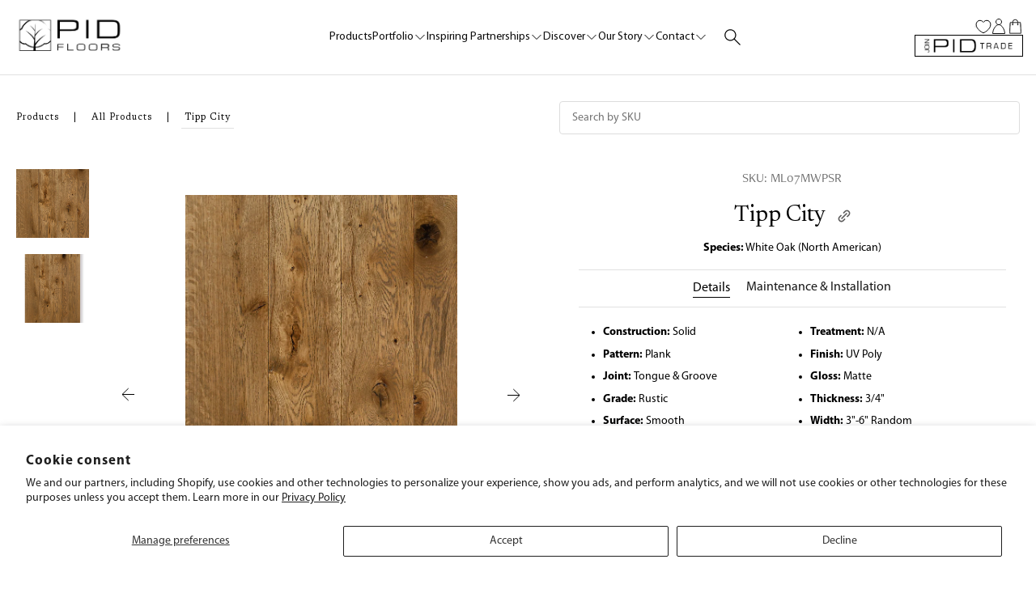

--- FILE ---
content_type: text/html; charset=utf-8
request_url: https://pidfloors.com/collections/all/products/tipp-city
body_size: 92202
content:

<!doctype html>
<!--[if lt IE 7]> <html class="no-js lt-ie9 lt-ie8 lt-ie7" lang="en"> <![endif]-->
<!--[if IE 7]> <html class="no-js lt-ie9 lt-ie8" lang="en"> <![endif]-->
<!--[if IE 8]> <html class="no-js lt-ie9" lang="en"> <![endif]-->
<!--[if IE 9 ]> <html class="ie9 no-js"> <![endif]-->
<!-- [if (gt IE 9)|!(IE)]><! -->
<html class="no-js" lang="en">
  <!-- <![endif] -->
  <head>
    <link rel="stylesheet" href="//pidfloors.com/cdn/shop/t/286/assets/fonts.css?v=59135295113462944131764170148">
    <link rel="stylesheet" href="https://use.typekit.net/amx5jyz.css">
    <!-- ======================= Pipeline Theme V3.0 ========================= -->
    <meta charset="utf-8">
    <meta http-equiv="X-UA-Compatible" content="IE=edge,chrome=1">

    
      <link rel="shortcut icon" href="//pidfloors.com/cdn/shop/files/logo_92ef1be1-0a4c-4178-a1c0-ba3825fc5795_32x32.png?v=1614292269" type="image/png">
    

    <!-- Title and description ================================================ -->
    <title>
      Tipp City
      
      
       &ndash; PID Floors | Hardwood Floors
    </title>

    
      <meta name="description" content="Solid Prefinished Hardwood Flooring SKU: ML07MWPSR Price for sample: Free Construction: Solid – T&amp;amp;G Species: White Oak Grade: Rustic Surface: Distressed | Micro-Bevel Edges Finish: Satin | UV Polyurethane Color: Tipp City Thickness: ¾” Width: 3&quot;-6&quot; Random Length: 2&#39;-12&#39; Random">
    

    <meta
      name="keywords"
      content="Wood Floors showroom, Custom wood floors, hand made wood floors, Custom engineered floors, wide plank flooring, wide plank engineered floors, engineered floors showroom, high end flooring showroom, chevron flooring, herringbone flooring, custom parquet floors, wood floor designs, prefinished custom engineered floors"
    >

    <!-- Product meta ========================================================= -->
    <!-- /snippets/social-meta-tags.liquid -->


  <meta property="og:type" content="product">
  <meta property="og:title" content="Tipp City">
  
  <meta property="og:image" content="http://pidfloors.com/cdn/shop/products/PIDfloors_ML07MWPSR_zoom_copy_grande.jpg?v=1616010821">
  <meta property="og:image:secure_url" content="https://pidfloors.com/cdn/shop/products/PIDfloors_ML07MWPSR_zoom_copy_grande.jpg?v=1616010821">
  
  <meta property="og:image" content="http://pidfloors.com/cdn/shop/products/PIDfloors_ML07MWPSR_717_copy_grande.jpg?v=1616010821">
  <meta property="og:image:secure_url" content="https://pidfloors.com/cdn/shop/products/PIDfloors_ML07MWPSR_717_copy_grande.jpg?v=1616010821">
  
  <meta property="og:price:amount" content="0.00">
  <meta property="og:price:currency" content="USD">
  <meta property="og:description" content="SKU: ML07MWPSR\nSpecies: White Oak (North American) ">


  <meta property="og:description" content="Solid Prefinished Hardwood Flooring SKU: ML07MWPSR Price for sample: Free Construction: Solid – T&amp;amp;G Species: White Oak Grade: Rustic Surface: Distressed | Micro-Bevel Edges Finish: Satin | UV Polyurethane Color: Tipp City Thickness: ¾” Width: 3&quot;-6&quot; Random Length: 2&#39;-12&#39; Random">

  <meta property="og:url" content="https://pidfloors.com/products/tipp-city">
  <meta property="og:site_name" content="PID Floors | Hardwood Floors">







  <meta name="twitter:card" content="product">
  <meta name="twitter:title" content="Tipp City">
  <meta name="twitter:description" content="Solid Prefinished Hardwood Flooring
SKU:  ML07MWPSR
Price for sample: Free
Construction:  Solid – T&amp;amp;G
Species:  White Oak
Grade: Rustic
Surface: Distressed | Micro-Bevel Edges
Finish:  Satin | UV Polyurethane
Color:  Tipp City
Thickness:  ¾”
Width:  3&quot;-6&quot; Random
Length:  2&#39;-12&#39; Random">
  <meta name="twitter:image" content="https://pidfloors.com/cdn/shop/products/PIDfloors_ML07MWPSR_zoom_copy_medium.jpg?v=1616010821">
  <meta name="twitter:image:width" content="240">
  <meta name="twitter:image:height" content="240">
  <meta name="twitter:label1" content="Price">
  
  <meta name="twitter:data1" content="$0.00">
  
  <meta name="twitter:label2" content="Brand">
  <meta name="twitter:data2" content="PID Floors">
  



    <!-- Helpers ============================================================== -->
    <link rel="canonical" href="https://pidfloors.com/products/tipp-city">
    <meta name="viewport" content="width=device-width,initial-scale=1">
    <meta name="theme-color" content="#191919">

    <!-- CSS ================================================================== -->
    <link href="//pidfloors.com/cdn/shop/t/286/assets/style.scss.css?v=170398857240396370191769507467" rel="stylesheet" type="text/css" media="all" />
    <link href="//pidfloors.com/cdn/shop/t/286/assets/main-base.min.css?v=84058703977798572751767631945" rel="stylesheet" type="text/css" media="all" />
    <link href="//pidfloors.com/cdn/shop/t/286/assets/swiper.css?v=130583636784288822211764170109" rel="stylesheet" type="text/css" media="all" />

    
    <link href="//pidfloors.com/cdn/shop/t/286/assets/wishlist-king.css?v=11350448513052959881764170109" rel="stylesheet" type="text/css" media="all" />
    
    <!-- Modernizr ============================================================ -->
    <script src="//pidfloors.com/cdn/shop/t/286/assets/modernizr.min.js?v=137617515274177302221764170109" type="text/javascript"></script>

    <!-- jQuery v2.2.3 ======================================================== -->
    <script src="//pidfloors.com/cdn/shop/t/286/assets/jquery.min.js?v=58211863146907186831764170112" type="text/javascript"></script>
    <script src="//pidfloors.com/cdn/shop/t/286/assets/jquery.zoom.js?v=55379741571222329991764170112" type="text/javascript"></script>

    <script src="//pidfloors.com/cdn/shop/t/286/assets/jcf.js?v=155138067695855168881764170111" type="text/javascript"></script>
    <script src="//pidfloors.com/cdn/shop/t/286/assets/jcf.select.js?v=10130017408512374371764170111" type="text/javascript"></script>

    <!-- /snippets/oldIE-js.liquid -->


<!--[if lt IE 9]>
<script src="//cdnjs.cloudflare.com/ajax/libs/html5shiv/3.7.2/html5shiv.min.js" type="text/javascript"></script>
<script src="//pidfloors.com/cdn/shop/t/286/assets/respond.min.js?v=52248677837542619231764170108" type="text/javascript"></script>
<script src="//pidfloors.com/cdn/shop/t/286/assets/background_size_emu.js?v=20512233629963367491764170109" type="text/javascript"></script>
<link href="//pidfloors.com/cdn/shop/t/286/assets/respond-proxy.html" id="respond-proxy" rel="respond-proxy" />
<link href="//pidfloors.com/search?q=6cc2dea1043115230c6b1f793cfa200a" id="respond-redirect" rel="respond-redirect" />
<script src="//pidfloors.com/search?q=6cc2dea1043115230c6b1f793cfa200a" type="text/javascript"></script>
<![endif]-->



    <script>
      var theme = {
        strings: {
          addToCart: "Request a Sample",
          soldOut: "Sold Out",
          unavailable: "Unavailable"
        },
        moneyFormat: "${{amount}}"
      }
    </script>

    <script type="text/javascript" src="https://www.roomvo.com/static/scripts/b2b/pidfloors.js" async></script>

    
    

    <!-- /snippets/fonts.liquid -->

<script src="//pidfloors.com/cdn/shop/t/286/assets/webfont.js?v=30949158316048555571764170107" type="text/javascript"></script>
<script type="text/javascript">
  WebFont.load({
    google: {
      families:
        
        
        ["PT+Serif:400,400italic,700,700italic:latin","Montserrat:400:latin","Oswald:400:latin"]
    },
    timeout: 5000
  });
</script>



    <!-- Header hook for plugins ============================================== -->
    <script>window.performance && window.performance.mark && window.performance.mark('shopify.content_for_header.start');</script><meta id="shopify-digital-wallet" name="shopify-digital-wallet" content="/29532504/digital_wallets/dialog">
<meta name="shopify-checkout-api-token" content="39809a0b375a6660e2173c41cb0d3582">
<link rel="alternate" type="application/json+oembed" href="https://pidfloors.com/products/tipp-city.oembed">
<script async="async" src="/checkouts/internal/preloads.js?locale=en-US"></script>
<link rel="preconnect" href="https://shop.app" crossorigin="anonymous">
<script async="async" src="https://shop.app/checkouts/internal/preloads.js?locale=en-US&shop_id=29532504" crossorigin="anonymous"></script>
<script id="shopify-features" type="application/json">{"accessToken":"39809a0b375a6660e2173c41cb0d3582","betas":["rich-media-storefront-analytics"],"domain":"pidfloors.com","predictiveSearch":true,"shopId":29532504,"locale":"en"}</script>
<script>var Shopify = Shopify || {};
Shopify.shop = "pid-floors.myshopify.com";
Shopify.locale = "en";
Shopify.currency = {"active":"USD","rate":"1.0"};
Shopify.country = "US";
Shopify.theme = {"name":"pidfloors\/live","id":138486382640,"schema_name":"PID FLOORS","schema_version":"4","theme_store_id":null,"role":"main"};
Shopify.theme.handle = "null";
Shopify.theme.style = {"id":null,"handle":null};
Shopify.cdnHost = "pidfloors.com/cdn";
Shopify.routes = Shopify.routes || {};
Shopify.routes.root = "/";</script>
<script type="module">!function(o){(o.Shopify=o.Shopify||{}).modules=!0}(window);</script>
<script>!function(o){function n(){var o=[];function n(){o.push(Array.prototype.slice.apply(arguments))}return n.q=o,n}var t=o.Shopify=o.Shopify||{};t.loadFeatures=n(),t.autoloadFeatures=n()}(window);</script>
<script>
  window.ShopifyPay = window.ShopifyPay || {};
  window.ShopifyPay.apiHost = "shop.app\/pay";
  window.ShopifyPay.redirectState = null;
</script>
<script id="shop-js-analytics" type="application/json">{"pageType":"product"}</script>
<script defer="defer" async type="module" src="//pidfloors.com/cdn/shopifycloud/shop-js/modules/v2/client.init-shop-cart-sync_WVOgQShq.en.esm.js"></script>
<script defer="defer" async type="module" src="//pidfloors.com/cdn/shopifycloud/shop-js/modules/v2/chunk.common_C_13GLB1.esm.js"></script>
<script defer="defer" async type="module" src="//pidfloors.com/cdn/shopifycloud/shop-js/modules/v2/chunk.modal_CLfMGd0m.esm.js"></script>
<script type="module">
  await import("//pidfloors.com/cdn/shopifycloud/shop-js/modules/v2/client.init-shop-cart-sync_WVOgQShq.en.esm.js");
await import("//pidfloors.com/cdn/shopifycloud/shop-js/modules/v2/chunk.common_C_13GLB1.esm.js");
await import("//pidfloors.com/cdn/shopifycloud/shop-js/modules/v2/chunk.modal_CLfMGd0m.esm.js");

  window.Shopify.SignInWithShop?.initShopCartSync?.({"fedCMEnabled":true,"windoidEnabled":true});

</script>
<script>
  window.Shopify = window.Shopify || {};
  if (!window.Shopify.featureAssets) window.Shopify.featureAssets = {};
  window.Shopify.featureAssets['shop-js'] = {"shop-cart-sync":["modules/v2/client.shop-cart-sync_DuR37GeY.en.esm.js","modules/v2/chunk.common_C_13GLB1.esm.js","modules/v2/chunk.modal_CLfMGd0m.esm.js"],"init-fed-cm":["modules/v2/client.init-fed-cm_BucUoe6W.en.esm.js","modules/v2/chunk.common_C_13GLB1.esm.js","modules/v2/chunk.modal_CLfMGd0m.esm.js"],"shop-toast-manager":["modules/v2/client.shop-toast-manager_B0JfrpKj.en.esm.js","modules/v2/chunk.common_C_13GLB1.esm.js","modules/v2/chunk.modal_CLfMGd0m.esm.js"],"init-shop-cart-sync":["modules/v2/client.init-shop-cart-sync_WVOgQShq.en.esm.js","modules/v2/chunk.common_C_13GLB1.esm.js","modules/v2/chunk.modal_CLfMGd0m.esm.js"],"shop-button":["modules/v2/client.shop-button_B_U3bv27.en.esm.js","modules/v2/chunk.common_C_13GLB1.esm.js","modules/v2/chunk.modal_CLfMGd0m.esm.js"],"init-windoid":["modules/v2/client.init-windoid_DuP9q_di.en.esm.js","modules/v2/chunk.common_C_13GLB1.esm.js","modules/v2/chunk.modal_CLfMGd0m.esm.js"],"shop-cash-offers":["modules/v2/client.shop-cash-offers_BmULhtno.en.esm.js","modules/v2/chunk.common_C_13GLB1.esm.js","modules/v2/chunk.modal_CLfMGd0m.esm.js"],"pay-button":["modules/v2/client.pay-button_CrPSEbOK.en.esm.js","modules/v2/chunk.common_C_13GLB1.esm.js","modules/v2/chunk.modal_CLfMGd0m.esm.js"],"init-customer-accounts":["modules/v2/client.init-customer-accounts_jNk9cPYQ.en.esm.js","modules/v2/client.shop-login-button_DJ5ldayH.en.esm.js","modules/v2/chunk.common_C_13GLB1.esm.js","modules/v2/chunk.modal_CLfMGd0m.esm.js"],"avatar":["modules/v2/client.avatar_BTnouDA3.en.esm.js"],"checkout-modal":["modules/v2/client.checkout-modal_pBPyh9w8.en.esm.js","modules/v2/chunk.common_C_13GLB1.esm.js","modules/v2/chunk.modal_CLfMGd0m.esm.js"],"init-shop-for-new-customer-accounts":["modules/v2/client.init-shop-for-new-customer-accounts_BUoCy7a5.en.esm.js","modules/v2/client.shop-login-button_DJ5ldayH.en.esm.js","modules/v2/chunk.common_C_13GLB1.esm.js","modules/v2/chunk.modal_CLfMGd0m.esm.js"],"init-customer-accounts-sign-up":["modules/v2/client.init-customer-accounts-sign-up_CnczCz9H.en.esm.js","modules/v2/client.shop-login-button_DJ5ldayH.en.esm.js","modules/v2/chunk.common_C_13GLB1.esm.js","modules/v2/chunk.modal_CLfMGd0m.esm.js"],"init-shop-email-lookup-coordinator":["modules/v2/client.init-shop-email-lookup-coordinator_CzjY5t9o.en.esm.js","modules/v2/chunk.common_C_13GLB1.esm.js","modules/v2/chunk.modal_CLfMGd0m.esm.js"],"shop-follow-button":["modules/v2/client.shop-follow-button_CsYC63q7.en.esm.js","modules/v2/chunk.common_C_13GLB1.esm.js","modules/v2/chunk.modal_CLfMGd0m.esm.js"],"shop-login-button":["modules/v2/client.shop-login-button_DJ5ldayH.en.esm.js","modules/v2/chunk.common_C_13GLB1.esm.js","modules/v2/chunk.modal_CLfMGd0m.esm.js"],"shop-login":["modules/v2/client.shop-login_B9ccPdmx.en.esm.js","modules/v2/chunk.common_C_13GLB1.esm.js","modules/v2/chunk.modal_CLfMGd0m.esm.js"],"lead-capture":["modules/v2/client.lead-capture_D0K_KgYb.en.esm.js","modules/v2/chunk.common_C_13GLB1.esm.js","modules/v2/chunk.modal_CLfMGd0m.esm.js"],"payment-terms":["modules/v2/client.payment-terms_BWmiNN46.en.esm.js","modules/v2/chunk.common_C_13GLB1.esm.js","modules/v2/chunk.modal_CLfMGd0m.esm.js"]};
</script>
<script>(function() {
  var isLoaded = false;
  function asyncLoad() {
    if (isLoaded) return;
    isLoaded = true;
    var urls = ["https:\/\/favorites-wishlist-cdn.shopstorm.com\/assets\/wishl-3d458c5d75440b09470bef2859ae23ae9732527ce0cc4742986a0332faecee6d.js?shop=pid-floors.myshopify.com","https:\/\/chimpstatic.com\/mcjs-connected\/js\/users\/56d6b8ebd6d482af66815d8c7\/7731589ab573a57931d0035f7.js?shop=pid-floors.myshopify.com","https:\/\/formbuilder.hulkapps.com\/skeletopapp.js?shop=pid-floors.myshopify.com","https:\/\/static.rechargecdn.com\/static\/js\/recharge.js?shop=pid-floors.myshopify.com","https:\/\/static.klaviyo.com\/onsite\/js\/klaviyo.js?company_id=VQ2tfD\u0026shop=pid-floors.myshopify.com","https:\/\/static.klaviyo.com\/onsite\/js\/klaviyo.js?company_id=VQ2tfD\u0026shop=pid-floors.myshopify.com","https:\/\/static.klaviyo.com\/onsite\/js\/klaviyo.js?company_id=VQ2tfD\u0026shop=pid-floors.myshopify.com","https:\/\/shopiapps.in\/compare_product\/cmp_widget\/sp_cmp_init.js?shop=pid-floors.myshopify.com","https:\/\/cdn.nfcube.com\/instafeed-9bf9a1b818c1654a1427e4d6af6a0f89.js?shop=pid-floors.myshopify.com"];
    for (var i = 0; i < urls.length; i++) {
      var s = document.createElement('script');
      s.type = 'text/javascript';
      s.async = true;
      s.src = urls[i];
      var x = document.getElementsByTagName('script')[0];
      x.parentNode.insertBefore(s, x);
    }
  };
  if(window.attachEvent) {
    window.attachEvent('onload', asyncLoad);
  } else {
    window.addEventListener('load', asyncLoad, false);
  }
})();</script>
<script id="__st">var __st={"a":29532504,"offset":-18000,"reqid":"cca1e54c-8160-4ac6-8d94-e2cf342ce2c7-1769626226","pageurl":"pidfloors.com\/collections\/all\/products\/tipp-city","u":"5046b57013b7","p":"product","rtyp":"product","rid":563512311856};</script>
<script>window.ShopifyPaypalV4VisibilityTracking = true;</script>
<script id="captcha-bootstrap">!function(){'use strict';const t='contact',e='account',n='new_comment',o=[[t,t],['blogs',n],['comments',n],[t,'customer']],c=[[e,'customer_login'],[e,'guest_login'],[e,'recover_customer_password'],[e,'create_customer']],r=t=>t.map((([t,e])=>`form[action*='/${t}']:not([data-nocaptcha='true']) input[name='form_type'][value='${e}']`)).join(','),a=t=>()=>t?[...document.querySelectorAll(t)].map((t=>t.form)):[];function s(){const t=[...o],e=r(t);return a(e)}const i='password',u='form_key',d=['recaptcha-v3-token','g-recaptcha-response','h-captcha-response',i],f=()=>{try{return window.sessionStorage}catch{return}},m='__shopify_v',_=t=>t.elements[u];function p(t,e,n=!1){try{const o=window.sessionStorage,c=JSON.parse(o.getItem(e)),{data:r}=function(t){const{data:e,action:n}=t;return t[m]||n?{data:e,action:n}:{data:t,action:n}}(c);for(const[e,n]of Object.entries(r))t.elements[e]&&(t.elements[e].value=n);n&&o.removeItem(e)}catch(o){console.error('form repopulation failed',{error:o})}}const l='form_type',E='cptcha';function T(t){t.dataset[E]=!0}const w=window,h=w.document,L='Shopify',v='ce_forms',y='captcha';let A=!1;((t,e)=>{const n=(g='f06e6c50-85a8-45c8-87d0-21a2b65856fe',I='https://cdn.shopify.com/shopifycloud/storefront-forms-hcaptcha/ce_storefront_forms_captcha_hcaptcha.v1.5.2.iife.js',D={infoText:'Protected by hCaptcha',privacyText:'Privacy',termsText:'Terms'},(t,e,n)=>{const o=w[L][v],c=o.bindForm;if(c)return c(t,g,e,D).then(n);var r;o.q.push([[t,g,e,D],n]),r=I,A||(h.body.append(Object.assign(h.createElement('script'),{id:'captcha-provider',async:!0,src:r})),A=!0)});var g,I,D;w[L]=w[L]||{},w[L][v]=w[L][v]||{},w[L][v].q=[],w[L][y]=w[L][y]||{},w[L][y].protect=function(t,e){n(t,void 0,e),T(t)},Object.freeze(w[L][y]),function(t,e,n,w,h,L){const[v,y,A,g]=function(t,e,n){const i=e?o:[],u=t?c:[],d=[...i,...u],f=r(d),m=r(i),_=r(d.filter((([t,e])=>n.includes(e))));return[a(f),a(m),a(_),s()]}(w,h,L),I=t=>{const e=t.target;return e instanceof HTMLFormElement?e:e&&e.form},D=t=>v().includes(t);t.addEventListener('submit',(t=>{const e=I(t);if(!e)return;const n=D(e)&&!e.dataset.hcaptchaBound&&!e.dataset.recaptchaBound,o=_(e),c=g().includes(e)&&(!o||!o.value);(n||c)&&t.preventDefault(),c&&!n&&(function(t){try{if(!f())return;!function(t){const e=f();if(!e)return;const n=_(t);if(!n)return;const o=n.value;o&&e.removeItem(o)}(t);const e=Array.from(Array(32),(()=>Math.random().toString(36)[2])).join('');!function(t,e){_(t)||t.append(Object.assign(document.createElement('input'),{type:'hidden',name:u})),t.elements[u].value=e}(t,e),function(t,e){const n=f();if(!n)return;const o=[...t.querySelectorAll(`input[type='${i}']`)].map((({name:t})=>t)),c=[...d,...o],r={};for(const[a,s]of new FormData(t).entries())c.includes(a)||(r[a]=s);n.setItem(e,JSON.stringify({[m]:1,action:t.action,data:r}))}(t,e)}catch(e){console.error('failed to persist form',e)}}(e),e.submit())}));const S=(t,e)=>{t&&!t.dataset[E]&&(n(t,e.some((e=>e===t))),T(t))};for(const o of['focusin','change'])t.addEventListener(o,(t=>{const e=I(t);D(e)&&S(e,y())}));const B=e.get('form_key'),M=e.get(l),P=B&&M;t.addEventListener('DOMContentLoaded',(()=>{const t=y();if(P)for(const e of t)e.elements[l].value===M&&p(e,B);[...new Set([...A(),...v().filter((t=>'true'===t.dataset.shopifyCaptcha))])].forEach((e=>S(e,t)))}))}(h,new URLSearchParams(w.location.search),n,t,e,['guest_login'])})(!0,!1)}();</script>
<script integrity="sha256-4kQ18oKyAcykRKYeNunJcIwy7WH5gtpwJnB7kiuLZ1E=" data-source-attribution="shopify.loadfeatures" defer="defer" src="//pidfloors.com/cdn/shopifycloud/storefront/assets/storefront/load_feature-a0a9edcb.js" crossorigin="anonymous"></script>
<script crossorigin="anonymous" defer="defer" src="//pidfloors.com/cdn/shopifycloud/storefront/assets/shopify_pay/storefront-65b4c6d7.js?v=20250812"></script>
<script data-source-attribution="shopify.dynamic_checkout.dynamic.init">var Shopify=Shopify||{};Shopify.PaymentButton=Shopify.PaymentButton||{isStorefrontPortableWallets:!0,init:function(){window.Shopify.PaymentButton.init=function(){};var t=document.createElement("script");t.src="https://pidfloors.com/cdn/shopifycloud/portable-wallets/latest/portable-wallets.en.js",t.type="module",document.head.appendChild(t)}};
</script>
<script data-source-attribution="shopify.dynamic_checkout.buyer_consent">
  function portableWalletsHideBuyerConsent(e){var t=document.getElementById("shopify-buyer-consent"),n=document.getElementById("shopify-subscription-policy-button");t&&n&&(t.classList.add("hidden"),t.setAttribute("aria-hidden","true"),n.removeEventListener("click",e))}function portableWalletsShowBuyerConsent(e){var t=document.getElementById("shopify-buyer-consent"),n=document.getElementById("shopify-subscription-policy-button");t&&n&&(t.classList.remove("hidden"),t.removeAttribute("aria-hidden"),n.addEventListener("click",e))}window.Shopify?.PaymentButton&&(window.Shopify.PaymentButton.hideBuyerConsent=portableWalletsHideBuyerConsent,window.Shopify.PaymentButton.showBuyerConsent=portableWalletsShowBuyerConsent);
</script>
<script data-source-attribution="shopify.dynamic_checkout.cart.bootstrap">document.addEventListener("DOMContentLoaded",(function(){function t(){return document.querySelector("shopify-accelerated-checkout-cart, shopify-accelerated-checkout")}if(t())Shopify.PaymentButton.init();else{new MutationObserver((function(e,n){t()&&(Shopify.PaymentButton.init(),n.disconnect())})).observe(document.body,{childList:!0,subtree:!0})}}));
</script>
<script id='scb4127' type='text/javascript' async='' src='https://pidfloors.com/cdn/shopifycloud/privacy-banner/storefront-banner.js'></script><link id="shopify-accelerated-checkout-styles" rel="stylesheet" media="screen" href="https://pidfloors.com/cdn/shopifycloud/portable-wallets/latest/accelerated-checkout-backwards-compat.css" crossorigin="anonymous">
<style id="shopify-accelerated-checkout-cart">
        #shopify-buyer-consent {
  margin-top: 1em;
  display: inline-block;
  width: 100%;
}

#shopify-buyer-consent.hidden {
  display: none;
}

#shopify-subscription-policy-button {
  background: none;
  border: none;
  padding: 0;
  text-decoration: underline;
  font-size: inherit;
  cursor: pointer;
}

#shopify-subscription-policy-button::before {
  box-shadow: none;
}

      </style>

<script>window.performance && window.performance.mark && window.performance.mark('shopify.content_for_header.end');</script>

    <!-- begin-bc-sf-filter-css -->
    <link href="//pidfloors.com/cdn/shop/t/286/assets/bc-sf-filter.css?v=4483776755008763001764170109" rel="stylesheet" type="text/css" media="all" />
    <!-- end-bc-sf-filter-css -->
    <!-- BeginWishyAddon -->
    <script>
      Shopify.wishy_btn_settings = {"button_setting":"","btn_append":"before","btn_display":"block","btn_width":"auto","btn_margin_top":5,"btn_margin_left":5,"btn_margin_right":5,"btn_margin_bottom":5,"btn_margin_unit":"px","btn_placer_element":null,"btn_background_color":"#ffffff","btn_border_color":"#b9b9b9","btn_border_width":1,"btn_text":"♡ Add to Favorites","btn_color":"#1b1b1b","remove_btn_background_color":"#5c6ac4","remove_btn_border_color":"#3f4eae","remove_btn_border_width":1,"remove_btn_color":"#ffffff","new_theme_published_at":null,"installed":true,"heart_icon_margin_right":15,"heart_icon_margin_bottom":15,"heart_icon_location":"bottom-right","heart_icon_margin_top":15,"heart_icon_margin_left":15,"setting_force_login":false,"heart_icon_url_match":"","heart_icon_enabled":true,"status":null,"spf_record":null,"floating_favorites_enabled":false,"floating_favorites_location":"right","floating_favorites_margin_top":50,"floating_favorites_url_match":"","floating_favorites_background_color":"#ffffff","floating_favorites_border_color":"#b9b9b9","floating_favorites_border_width":1,"floating_favorites_text":"♥ Favorites","floating_favorites_color":"#1b1b1b","heart_icon_type":"default","heart_icon_typedefault_background_color":"#ff8989","heart_icon_typedefault_border_color":"#ff9c9c","heart_icon_typedefault_border_width":2,"heart_icon_typedefault_icon_color":"#ffffff","heart_icon_show_count":true,"heart_icon_typecustom_image_url":"https://cc-swim.herokuapp.com/wishlist.png","btn_text_size":"16.0","locale":null,"shop_star_rating":null,"shop_star_feedback":null};  Shopify.wishy_button_css_json = "";    Shopify.wishy_customer_email = "" ;  
    </script>
    <!-- EndWishyAddon -->
    <!-- ShareThis script -->
    <script
      type="text/javascript"
      src="//platform-api.sharethis.com/js/sharethis.js#property=5b21666fa9f66c001162f6cd&product=inline-share-buttons"
      async="async"
    ></script>

    <script src="https://cdn.jsdelivr.net/npm/js-cookie@2/src/js.cookie.min.js"></script>
    <link rel="stylesheet" href="https://cdn.shopify.com/s/files/1/2953/2504/files/swiper-bundle.css?v=1680639410">
    <link rel="stylesheet" href="https://cdn.shopify.com/s/files/1/2953/2504/files/swiper-bundle.min.css?v=1680639410">

    <script src="https://cdn.shopify.com/s/files/1/2953/2504/files/swiper-bundle.js?v=1680639410"></script>
    <script src="https://cdn.shopify.com/s/files/1/2953/2504/files/swiper-bundle.min.js?v=1680639410"></script>
    <link href="//pidfloors.com/cdn/shop/t/286/assets/ndnapps-contactform-styles.css?v=48659872268970843971764170108" rel="stylesheet" type="text/css" media="all" />
     <link href="//pidfloors.com/cdn/shop/t/286/assets/article-custom.css?v=92047381049344020191764170109" rel="stylesheet" type="text/css" media="all" />

    
      <script src="//pidfloors.com/cdn/shop/t/286/assets/sku-search.js?v=56118705692127241521764170108" type="text/javascript"></script>
    
    <link rel="preconnect" href="https://fonts.googleapis.com">
    <link rel="preconnect" href="https://fonts.gstatic.com" crossorigin>
    <link href="https://fonts.googleapis.com/css2?family=Cormorant:ital,wght@0,300..700;1,300..700&family=Newsreader:ital,opsz,wght@0,6..72,200..800;1,6..72,200..800&display=swap" rel="stylesheet">
  <script src="https://cdn.shopify.com/extensions/019a0131-ca1b-7172-a6b1-2fadce39ca6e/accessibly-28/assets/acc-main.js" type="text/javascript" defer="defer"></script>
<link href="https://monorail-edge.shopifysvc.com" rel="dns-prefetch">
<script>(function(){if ("sendBeacon" in navigator && "performance" in window) {try {var session_token_from_headers = performance.getEntriesByType('navigation')[0].serverTiming.find(x => x.name == '_s').description;} catch {var session_token_from_headers = undefined;}var session_cookie_matches = document.cookie.match(/_shopify_s=([^;]*)/);var session_token_from_cookie = session_cookie_matches && session_cookie_matches.length === 2 ? session_cookie_matches[1] : "";var session_token = session_token_from_headers || session_token_from_cookie || "";function handle_abandonment_event(e) {var entries = performance.getEntries().filter(function(entry) {return /monorail-edge.shopifysvc.com/.test(entry.name);});if (!window.abandonment_tracked && entries.length === 0) {window.abandonment_tracked = true;var currentMs = Date.now();var navigation_start = performance.timing.navigationStart;var payload = {shop_id: 29532504,url: window.location.href,navigation_start,duration: currentMs - navigation_start,session_token,page_type: "product"};window.navigator.sendBeacon("https://monorail-edge.shopifysvc.com/v1/produce", JSON.stringify({schema_id: "online_store_buyer_site_abandonment/1.1",payload: payload,metadata: {event_created_at_ms: currentMs,event_sent_at_ms: currentMs}}));}}window.addEventListener('pagehide', handle_abandonment_event);}}());</script>
<script id="web-pixels-manager-setup">(function e(e,d,r,n,o){if(void 0===o&&(o={}),!Boolean(null===(a=null===(i=window.Shopify)||void 0===i?void 0:i.analytics)||void 0===a?void 0:a.replayQueue)){var i,a;window.Shopify=window.Shopify||{};var t=window.Shopify;t.analytics=t.analytics||{};var s=t.analytics;s.replayQueue=[],s.publish=function(e,d,r){return s.replayQueue.push([e,d,r]),!0};try{self.performance.mark("wpm:start")}catch(e){}var l=function(){var e={modern:/Edge?\/(1{2}[4-9]|1[2-9]\d|[2-9]\d{2}|\d{4,})\.\d+(\.\d+|)|Firefox\/(1{2}[4-9]|1[2-9]\d|[2-9]\d{2}|\d{4,})\.\d+(\.\d+|)|Chrom(ium|e)\/(9{2}|\d{3,})\.\d+(\.\d+|)|(Maci|X1{2}).+ Version\/(15\.\d+|(1[6-9]|[2-9]\d|\d{3,})\.\d+)([,.]\d+|)( \(\w+\)|)( Mobile\/\w+|) Safari\/|Chrome.+OPR\/(9{2}|\d{3,})\.\d+\.\d+|(CPU[ +]OS|iPhone[ +]OS|CPU[ +]iPhone|CPU IPhone OS|CPU iPad OS)[ +]+(15[._]\d+|(1[6-9]|[2-9]\d|\d{3,})[._]\d+)([._]\d+|)|Android:?[ /-](13[3-9]|1[4-9]\d|[2-9]\d{2}|\d{4,})(\.\d+|)(\.\d+|)|Android.+Firefox\/(13[5-9]|1[4-9]\d|[2-9]\d{2}|\d{4,})\.\d+(\.\d+|)|Android.+Chrom(ium|e)\/(13[3-9]|1[4-9]\d|[2-9]\d{2}|\d{4,})\.\d+(\.\d+|)|SamsungBrowser\/([2-9]\d|\d{3,})\.\d+/,legacy:/Edge?\/(1[6-9]|[2-9]\d|\d{3,})\.\d+(\.\d+|)|Firefox\/(5[4-9]|[6-9]\d|\d{3,})\.\d+(\.\d+|)|Chrom(ium|e)\/(5[1-9]|[6-9]\d|\d{3,})\.\d+(\.\d+|)([\d.]+$|.*Safari\/(?![\d.]+ Edge\/[\d.]+$))|(Maci|X1{2}).+ Version\/(10\.\d+|(1[1-9]|[2-9]\d|\d{3,})\.\d+)([,.]\d+|)( \(\w+\)|)( Mobile\/\w+|) Safari\/|Chrome.+OPR\/(3[89]|[4-9]\d|\d{3,})\.\d+\.\d+|(CPU[ +]OS|iPhone[ +]OS|CPU[ +]iPhone|CPU IPhone OS|CPU iPad OS)[ +]+(10[._]\d+|(1[1-9]|[2-9]\d|\d{3,})[._]\d+)([._]\d+|)|Android:?[ /-](13[3-9]|1[4-9]\d|[2-9]\d{2}|\d{4,})(\.\d+|)(\.\d+|)|Mobile Safari.+OPR\/([89]\d|\d{3,})\.\d+\.\d+|Android.+Firefox\/(13[5-9]|1[4-9]\d|[2-9]\d{2}|\d{4,})\.\d+(\.\d+|)|Android.+Chrom(ium|e)\/(13[3-9]|1[4-9]\d|[2-9]\d{2}|\d{4,})\.\d+(\.\d+|)|Android.+(UC? ?Browser|UCWEB|U3)[ /]?(15\.([5-9]|\d{2,})|(1[6-9]|[2-9]\d|\d{3,})\.\d+)\.\d+|SamsungBrowser\/(5\.\d+|([6-9]|\d{2,})\.\d+)|Android.+MQ{2}Browser\/(14(\.(9|\d{2,})|)|(1[5-9]|[2-9]\d|\d{3,})(\.\d+|))(\.\d+|)|K[Aa][Ii]OS\/(3\.\d+|([4-9]|\d{2,})\.\d+)(\.\d+|)/},d=e.modern,r=e.legacy,n=navigator.userAgent;return n.match(d)?"modern":n.match(r)?"legacy":"unknown"}(),u="modern"===l?"modern":"legacy",c=(null!=n?n:{modern:"",legacy:""})[u],f=function(e){return[e.baseUrl,"/wpm","/b",e.hashVersion,"modern"===e.buildTarget?"m":"l",".js"].join("")}({baseUrl:d,hashVersion:r,buildTarget:u}),m=function(e){var d=e.version,r=e.bundleTarget,n=e.surface,o=e.pageUrl,i=e.monorailEndpoint;return{emit:function(e){var a=e.status,t=e.errorMsg,s=(new Date).getTime(),l=JSON.stringify({metadata:{event_sent_at_ms:s},events:[{schema_id:"web_pixels_manager_load/3.1",payload:{version:d,bundle_target:r,page_url:o,status:a,surface:n,error_msg:t},metadata:{event_created_at_ms:s}}]});if(!i)return console&&console.warn&&console.warn("[Web Pixels Manager] No Monorail endpoint provided, skipping logging."),!1;try{return self.navigator.sendBeacon.bind(self.navigator)(i,l)}catch(e){}var u=new XMLHttpRequest;try{return u.open("POST",i,!0),u.setRequestHeader("Content-Type","text/plain"),u.send(l),!0}catch(e){return console&&console.warn&&console.warn("[Web Pixels Manager] Got an unhandled error while logging to Monorail."),!1}}}}({version:r,bundleTarget:l,surface:e.surface,pageUrl:self.location.href,monorailEndpoint:e.monorailEndpoint});try{o.browserTarget=l,function(e){var d=e.src,r=e.async,n=void 0===r||r,o=e.onload,i=e.onerror,a=e.sri,t=e.scriptDataAttributes,s=void 0===t?{}:t,l=document.createElement("script"),u=document.querySelector("head"),c=document.querySelector("body");if(l.async=n,l.src=d,a&&(l.integrity=a,l.crossOrigin="anonymous"),s)for(var f in s)if(Object.prototype.hasOwnProperty.call(s,f))try{l.dataset[f]=s[f]}catch(e){}if(o&&l.addEventListener("load",o),i&&l.addEventListener("error",i),u)u.appendChild(l);else{if(!c)throw new Error("Did not find a head or body element to append the script");c.appendChild(l)}}({src:f,async:!0,onload:function(){if(!function(){var e,d;return Boolean(null===(d=null===(e=window.Shopify)||void 0===e?void 0:e.analytics)||void 0===d?void 0:d.initialized)}()){var d=window.webPixelsManager.init(e)||void 0;if(d){var r=window.Shopify.analytics;r.replayQueue.forEach((function(e){var r=e[0],n=e[1],o=e[2];d.publishCustomEvent(r,n,o)})),r.replayQueue=[],r.publish=d.publishCustomEvent,r.visitor=d.visitor,r.initialized=!0}}},onerror:function(){return m.emit({status:"failed",errorMsg:"".concat(f," has failed to load")})},sri:function(e){var d=/^sha384-[A-Za-z0-9+/=]+$/;return"string"==typeof e&&d.test(e)}(c)?c:"",scriptDataAttributes:o}),m.emit({status:"loading"})}catch(e){m.emit({status:"failed",errorMsg:(null==e?void 0:e.message)||"Unknown error"})}}})({shopId: 29532504,storefrontBaseUrl: "https://pidfloors.com",extensionsBaseUrl: "https://extensions.shopifycdn.com/cdn/shopifycloud/web-pixels-manager",monorailEndpoint: "https://monorail-edge.shopifysvc.com/unstable/produce_batch",surface: "storefront-renderer",enabledBetaFlags: ["2dca8a86"],webPixelsConfigList: [{"id":"718733360","configuration":"{\"storeUuid\":\"53ab9053-4d3c-4971-b407-1babf89ce5ef\"}","eventPayloadVersion":"v1","runtimeContext":"STRICT","scriptVersion":"035ee28a6488b3027bb897f191857f56","type":"APP","apiClientId":1806141,"privacyPurposes":["ANALYTICS","MARKETING","SALE_OF_DATA"],"dataSharingAdjustments":{"protectedCustomerApprovalScopes":["read_customer_address","read_customer_email","read_customer_name","read_customer_personal_data","read_customer_phone"]}},{"id":"407535664","configuration":"{\"config\":\"{\\\"pixel_id\\\":\\\"G-J0PE41B5LE\\\",\\\"target_country\\\":\\\"US\\\",\\\"gtag_events\\\":[{\\\"type\\\":\\\"begin_checkout\\\",\\\"action_label\\\":\\\"G-J0PE41B5LE\\\"},{\\\"type\\\":\\\"search\\\",\\\"action_label\\\":\\\"G-J0PE41B5LE\\\"},{\\\"type\\\":\\\"view_item\\\",\\\"action_label\\\":\\\"G-J0PE41B5LE\\\"},{\\\"type\\\":\\\"purchase\\\",\\\"action_label\\\":\\\"G-J0PE41B5LE\\\"},{\\\"type\\\":\\\"page_view\\\",\\\"action_label\\\":\\\"G-J0PE41B5LE\\\"},{\\\"type\\\":\\\"add_payment_info\\\",\\\"action_label\\\":\\\"G-J0PE41B5LE\\\"},{\\\"type\\\":\\\"add_to_cart\\\",\\\"action_label\\\":\\\"G-J0PE41B5LE\\\"}],\\\"enable_monitoring_mode\\\":false}\"}","eventPayloadVersion":"v1","runtimeContext":"OPEN","scriptVersion":"b2a88bafab3e21179ed38636efcd8a93","type":"APP","apiClientId":1780363,"privacyPurposes":[],"dataSharingAdjustments":{"protectedCustomerApprovalScopes":["read_customer_address","read_customer_email","read_customer_name","read_customer_personal_data","read_customer_phone"]}},{"id":"shopify-app-pixel","configuration":"{}","eventPayloadVersion":"v1","runtimeContext":"STRICT","scriptVersion":"0450","apiClientId":"shopify-pixel","type":"APP","privacyPurposes":["ANALYTICS","MARKETING"]},{"id":"shopify-custom-pixel","eventPayloadVersion":"v1","runtimeContext":"LAX","scriptVersion":"0450","apiClientId":"shopify-pixel","type":"CUSTOM","privacyPurposes":["ANALYTICS","MARKETING"]}],isMerchantRequest: false,initData: {"shop":{"name":"PID Floors | Hardwood Floors","paymentSettings":{"currencyCode":"USD"},"myshopifyDomain":"pid-floors.myshopify.com","countryCode":"US","storefrontUrl":"https:\/\/pidfloors.com"},"customer":null,"cart":null,"checkout":null,"productVariants":[{"price":{"amount":0.0,"currencyCode":"USD"},"product":{"title":"Tipp City","vendor":"PID Floors","id":"563512311856","untranslatedTitle":"Tipp City","url":"\/products\/tipp-city","type":"Wood"},"id":"39484563849264","image":{"src":"\/\/pidfloors.com\/cdn\/shop\/products\/PIDfloors_ML07MWPSR_zoom_copy.jpg?v=1616010821"},"sku":"ML07MWPSR-1","title":"Main","untranslatedTitle":"Main"},{"price":{"amount":0.0,"currencyCode":"USD"},"product":{"title":"Tipp City","vendor":"PID Floors","id":"563512311856","untranslatedTitle":"Tipp City","url":"\/products\/tipp-city","type":"Wood"},"id":"39484563882032","image":{"src":"\/\/pidfloors.com\/cdn\/shop\/products\/PIDfloors_ML07MWPSR_zoom_copy.jpg?v=1616010821"},"sku":"ML07MWPSR-1-s","title":"Sample","untranslatedTitle":"Sample"}],"purchasingCompany":null},},"https://pidfloors.com/cdn","fcfee988w5aeb613cpc8e4bc33m6693e112",{"modern":"","legacy":""},{"shopId":"29532504","storefrontBaseUrl":"https:\/\/pidfloors.com","extensionBaseUrl":"https:\/\/extensions.shopifycdn.com\/cdn\/shopifycloud\/web-pixels-manager","surface":"storefront-renderer","enabledBetaFlags":"[\"2dca8a86\"]","isMerchantRequest":"false","hashVersion":"fcfee988w5aeb613cpc8e4bc33m6693e112","publish":"custom","events":"[[\"page_viewed\",{}],[\"product_viewed\",{\"productVariant\":{\"price\":{\"amount\":0.0,\"currencyCode\":\"USD\"},\"product\":{\"title\":\"Tipp City\",\"vendor\":\"PID Floors\",\"id\":\"563512311856\",\"untranslatedTitle\":\"Tipp City\",\"url\":\"\/products\/tipp-city\",\"type\":\"Wood\"},\"id\":\"39484563849264\",\"image\":{\"src\":\"\/\/pidfloors.com\/cdn\/shop\/products\/PIDfloors_ML07MWPSR_zoom_copy.jpg?v=1616010821\"},\"sku\":\"ML07MWPSR-1\",\"title\":\"Main\",\"untranslatedTitle\":\"Main\"}}]]"});</script><script>
  window.ShopifyAnalytics = window.ShopifyAnalytics || {};
  window.ShopifyAnalytics.meta = window.ShopifyAnalytics.meta || {};
  window.ShopifyAnalytics.meta.currency = 'USD';
  var meta = {"product":{"id":563512311856,"gid":"gid:\/\/shopify\/Product\/563512311856","vendor":"PID Floors","type":"Wood","handle":"tipp-city","variants":[{"id":39484563849264,"price":0,"name":"Tipp City - Main","public_title":"Main","sku":"ML07MWPSR-1"},{"id":39484563882032,"price":0,"name":"Tipp City - Sample","public_title":"Sample","sku":"ML07MWPSR-1-s"}],"remote":false},"page":{"pageType":"product","resourceType":"product","resourceId":563512311856,"requestId":"cca1e54c-8160-4ac6-8d94-e2cf342ce2c7-1769626226"}};
  for (var attr in meta) {
    window.ShopifyAnalytics.meta[attr] = meta[attr];
  }
</script>
<script class="analytics">
  (function () {
    var customDocumentWrite = function(content) {
      var jquery = null;

      if (window.jQuery) {
        jquery = window.jQuery;
      } else if (window.Checkout && window.Checkout.$) {
        jquery = window.Checkout.$;
      }

      if (jquery) {
        jquery('body').append(content);
      }
    };

    var hasLoggedConversion = function(token) {
      if (token) {
        return document.cookie.indexOf('loggedConversion=' + token) !== -1;
      }
      return false;
    }

    var setCookieIfConversion = function(token) {
      if (token) {
        var twoMonthsFromNow = new Date(Date.now());
        twoMonthsFromNow.setMonth(twoMonthsFromNow.getMonth() + 2);

        document.cookie = 'loggedConversion=' + token + '; expires=' + twoMonthsFromNow;
      }
    }

    var trekkie = window.ShopifyAnalytics.lib = window.trekkie = window.trekkie || [];
    if (trekkie.integrations) {
      return;
    }
    trekkie.methods = [
      'identify',
      'page',
      'ready',
      'track',
      'trackForm',
      'trackLink'
    ];
    trekkie.factory = function(method) {
      return function() {
        var args = Array.prototype.slice.call(arguments);
        args.unshift(method);
        trekkie.push(args);
        return trekkie;
      };
    };
    for (var i = 0; i < trekkie.methods.length; i++) {
      var key = trekkie.methods[i];
      trekkie[key] = trekkie.factory(key);
    }
    trekkie.load = function(config) {
      trekkie.config = config || {};
      trekkie.config.initialDocumentCookie = document.cookie;
      var first = document.getElementsByTagName('script')[0];
      var script = document.createElement('script');
      script.type = 'text/javascript';
      script.onerror = function(e) {
        var scriptFallback = document.createElement('script');
        scriptFallback.type = 'text/javascript';
        scriptFallback.onerror = function(error) {
                var Monorail = {
      produce: function produce(monorailDomain, schemaId, payload) {
        var currentMs = new Date().getTime();
        var event = {
          schema_id: schemaId,
          payload: payload,
          metadata: {
            event_created_at_ms: currentMs,
            event_sent_at_ms: currentMs
          }
        };
        return Monorail.sendRequest("https://" + monorailDomain + "/v1/produce", JSON.stringify(event));
      },
      sendRequest: function sendRequest(endpointUrl, payload) {
        // Try the sendBeacon API
        if (window && window.navigator && typeof window.navigator.sendBeacon === 'function' && typeof window.Blob === 'function' && !Monorail.isIos12()) {
          var blobData = new window.Blob([payload], {
            type: 'text/plain'
          });

          if (window.navigator.sendBeacon(endpointUrl, blobData)) {
            return true;
          } // sendBeacon was not successful

        } // XHR beacon

        var xhr = new XMLHttpRequest();

        try {
          xhr.open('POST', endpointUrl);
          xhr.setRequestHeader('Content-Type', 'text/plain');
          xhr.send(payload);
        } catch (e) {
          console.log(e);
        }

        return false;
      },
      isIos12: function isIos12() {
        return window.navigator.userAgent.lastIndexOf('iPhone; CPU iPhone OS 12_') !== -1 || window.navigator.userAgent.lastIndexOf('iPad; CPU OS 12_') !== -1;
      }
    };
    Monorail.produce('monorail-edge.shopifysvc.com',
      'trekkie_storefront_load_errors/1.1',
      {shop_id: 29532504,
      theme_id: 138486382640,
      app_name: "storefront",
      context_url: window.location.href,
      source_url: "//pidfloors.com/cdn/s/trekkie.storefront.a804e9514e4efded663580eddd6991fcc12b5451.min.js"});

        };
        scriptFallback.async = true;
        scriptFallback.src = '//pidfloors.com/cdn/s/trekkie.storefront.a804e9514e4efded663580eddd6991fcc12b5451.min.js';
        first.parentNode.insertBefore(scriptFallback, first);
      };
      script.async = true;
      script.src = '//pidfloors.com/cdn/s/trekkie.storefront.a804e9514e4efded663580eddd6991fcc12b5451.min.js';
      first.parentNode.insertBefore(script, first);
    };
    trekkie.load(
      {"Trekkie":{"appName":"storefront","development":false,"defaultAttributes":{"shopId":29532504,"isMerchantRequest":null,"themeId":138486382640,"themeCityHash":"13797046412962064223","contentLanguage":"en","currency":"USD","eventMetadataId":"825e1b55-4421-4e23-9f5c-3830a085825a"},"isServerSideCookieWritingEnabled":true,"monorailRegion":"shop_domain","enabledBetaFlags":["65f19447","b5387b81"]},"Session Attribution":{},"S2S":{"facebookCapiEnabled":false,"source":"trekkie-storefront-renderer","apiClientId":580111}}
    );

    var loaded = false;
    trekkie.ready(function() {
      if (loaded) return;
      loaded = true;

      window.ShopifyAnalytics.lib = window.trekkie;

      var originalDocumentWrite = document.write;
      document.write = customDocumentWrite;
      try { window.ShopifyAnalytics.merchantGoogleAnalytics.call(this); } catch(error) {};
      document.write = originalDocumentWrite;

      window.ShopifyAnalytics.lib.page(null,{"pageType":"product","resourceType":"product","resourceId":563512311856,"requestId":"cca1e54c-8160-4ac6-8d94-e2cf342ce2c7-1769626226","shopifyEmitted":true});

      var match = window.location.pathname.match(/checkouts\/(.+)\/(thank_you|post_purchase)/)
      var token = match? match[1]: undefined;
      if (!hasLoggedConversion(token)) {
        setCookieIfConversion(token);
        window.ShopifyAnalytics.lib.track("Viewed Product",{"currency":"USD","variantId":39484563849264,"productId":563512311856,"productGid":"gid:\/\/shopify\/Product\/563512311856","name":"Tipp City - Main","price":"0.00","sku":"ML07MWPSR-1","brand":"PID Floors","variant":"Main","category":"Wood","nonInteraction":true,"remote":false},undefined,undefined,{"shopifyEmitted":true});
      window.ShopifyAnalytics.lib.track("monorail:\/\/trekkie_storefront_viewed_product\/1.1",{"currency":"USD","variantId":39484563849264,"productId":563512311856,"productGid":"gid:\/\/shopify\/Product\/563512311856","name":"Tipp City - Main","price":"0.00","sku":"ML07MWPSR-1","brand":"PID Floors","variant":"Main","category":"Wood","nonInteraction":true,"remote":false,"referer":"https:\/\/pidfloors.com\/collections\/all\/products\/tipp-city"});
      }
    });


        var eventsListenerScript = document.createElement('script');
        eventsListenerScript.async = true;
        eventsListenerScript.src = "//pidfloors.com/cdn/shopifycloud/storefront/assets/shop_events_listener-3da45d37.js";
        document.getElementsByTagName('head')[0].appendChild(eventsListenerScript);

})();</script>
<script
  defer
  src="https://pidfloors.com/cdn/shopifycloud/perf-kit/shopify-perf-kit-3.1.0.min.js"
  data-application="storefront-renderer"
  data-shop-id="29532504"
  data-render-region="gcp-us-east1"
  data-page-type="product"
  data-theme-instance-id="138486382640"
  data-theme-name="PID FLOORS"
  data-theme-version="4"
  data-monorail-region="shop_domain"
  data-resource-timing-sampling-rate="10"
  data-shs="true"
  data-shs-beacon="true"
  data-shs-export-with-fetch="true"
  data-shs-logs-sample-rate="1"
  data-shs-beacon-endpoint="https://pidfloors.com/api/collect"
></script>
</head>

  <body
    x-data
    id="tipp-city"
    class="bg-red template-product product"
  >
    <style>
  #print-content {
    display: none;
  }

  @media print {
    body * {
      display: none;
    }

    header, footer, nav {
      display: none;
    }

    body #print-content,
    body #print-content .print,
    body #print-content .print * {
      display: block;
      color-adjust: exact !important;
      -webkit-print-color-adjust: exact !important;
      print-color-adjust: exact !important;
    }
  }
</style>

<div id="print-content"></div>

    
    
    <!-- BEGIN sections: header-group -->
<header id="shopify-section-sections--17886192009264__header" class="shopify-section shopify-section-group-header-group">
<link href="//pidfloors.com/cdn/shop/t/286/assets/header-v2.min.css?v=160304961975344920941764170107" rel="stylesheet" type="text/css" media="all" />
<link href="//pidfloors.com/cdn/shop/t/286/assets/mega-menu.min.css?v=48534571612771863511764170108" rel="stylesheet" type="text/css" media="all" />
<link href="//pidfloors.com/cdn/shop/t/286/assets/burger.min.css?v=75793512935116672771764170109" rel="stylesheet" type="text/css" media="all" />
<link href="//pidfloors.com/cdn/shop/t/286/assets/menu-drawer.min.css?v=86294704679286715481764170109" rel="stylesheet" type="text/css" media="all" />

<script src="//pidfloors.com/cdn/shop/t/286/assets/remodal.min.js?v=151294147261215176101764170109" type="text/javascript"></script>
<link href="//pidfloors.com/cdn/shop/t/286/assets/remodal.css?v=174356804137670994651764170108" rel="stylesheet" type="text/css" media="all" />
<link href="//pidfloors.com/cdn/shop/t/286/assets/remodal-default.css?v=1779595952262627291764170108" rel="stylesheet" type="text/css" media="all" />



<div
  x-data="headerV2"
  data-section-id="sections--17886192009264__header"
  id="header-v2"
  class="header header--v2"
  aria-label="Main Header"
>
  <nav x-ref="headerNav" class="header__container" aria-label="Primary Navigation">
    <a href="/cart" class="header__icon header__icon--mobile header__icon--cart" aria-label="Cart">
      
              
    <svg
      class=""
      width="100%"
      height="100%"
      viewBox="0 0 17 20"
      fill="none"
      xmlns="http://www.w3.org/2000/svg"
    >
      <g clip-path="url(#clip0_145_671)">
      <path d="M15.5335 4.84009C15.5291 4.73457 15.4447 4.65015 15.3436 4.65015H12.1939V4.50885C12.1939 2.63517 10.7342 1.11108 8.93868 1.11108H8.75227C6.95671 1.11108 5.49705 2.63517 5.49705 4.50885V4.64924H2.62522C2.5241 4.64924 2.43968 4.73273 2.43529 4.83917L1.87341 18.1201C1.87165 18.1742 1.89011 18.2274 1.92616 18.266C1.96222 18.3054 2.01234 18.3275 2.06334 18.3275H15.9055C15.9574 18.3275 16.0066 18.3054 16.0426 18.266C16.0778 18.2274 16.0972 18.1742 16.0954 18.1201L15.5335 4.84009ZM5.87691 4.50885C5.87691 2.85447 7.16687 1.50839 8.75227 1.50839H8.93868C10.5241 1.50839 11.814 2.85447 11.814 4.50885V4.64924H5.87691V4.50885ZM2.26206 17.9311L2.80724 5.04746H5.49705V7.51022H5.21391C5.10928 7.51022 5.02398 7.59922 5.02398 7.70842C5.02398 7.81852 5.10928 7.90661 5.21391 7.90661H6.16005C6.26469 7.90661 6.34999 7.81761 6.34999 7.70842C6.34999 7.59831 6.26469 7.51022 6.16005 7.51022H5.87691V5.04746H11.814V7.51022H11.5309C11.4263 7.51022 11.341 7.59922 11.341 7.70842C11.341 7.81852 11.4263 7.90661 11.5309 7.90661H12.477C12.5817 7.90661 12.667 7.81761 12.667 7.70842C12.667 7.59831 12.5817 7.51022 12.477 7.51022H12.1939V5.04746H15.1616L15.7076 17.9311H2.26206Z" fill="currentColor" stroke="currentColor" stroke-width="0.444444"/>
      </g>
      <defs>
      <clipPath id="clip0_145_671">
      <rect width="16" height="20" fill="white" transform="translate(0.984375)"/>
      </clipPath>
      </defs>
    </svg>

  

        
      <span class="sr-only">Cart</span>
    </a>

    <a href="/" class="header__logo" aria-label="Logo">
      
<img src="//pidfloors.com/cdn/shop/files/PID_Floors_Logo_Flat.png?v=1654693992&amp;width=888" alt="PID Floors | Hardwood Floors" srcset="//pidfloors.com/cdn/shop/files/PID_Floors_Logo_Flat.png?v=1654693992&amp;width=100 100w, //pidfloors.com/cdn/shop/files/PID_Floors_Logo_Flat.png?v=1654693992&amp;width=200 200w, //pidfloors.com/cdn/shop/files/PID_Floors_Logo_Flat.png?v=1654693992&amp;width=300 300w, //pidfloors.com/cdn/shop/files/PID_Floors_Logo_Flat.png?v=1654693992&amp;width=400 400w, //pidfloors.com/cdn/shop/files/PID_Floors_Logo_Flat.png?v=1654693992&amp;width=500 500w, //pidfloors.com/cdn/shop/files/PID_Floors_Logo_Flat.png?v=1654693992&amp;width=600 600w" width="888" height="370" loading="eager" sizes="min(100vw, 600px)">
    </a>

    <div
      @click="isOpenDrawerMenu ? closeDrawerMenu() : openDrawerMenu()"
      class="header__burger header__burger--mobile burger "
      :class="{ 'burger--open': isOpenDrawerMenu }"
      role="button"
      aria-label="Cart"
    >
      <div class="burger__line burger__line--1"></div>
      <div class="burger__line burger__line--2"></div>
      <div class="burger__line burger__line--3"></div>
      <span class="sr-only">Toggle mobile navigation menu</span>
    </div>

    <div class="header__menu menu" aria-label="Menu">
      
        <ul class="menu__list">
          
            
            <li
              class="menu__item"
              :class="{ 'menu__item--active': activeMenuId == 'products' }"             
              @mouseenter="showMenu({ menuId: 'products' })"
              @mouseleave="closeMenu"
            >
              
                <a class="menu__link" href="/pages/all-products">Products</a>
              
            </li>
          
            
            <li
              class="menu__item"
              :class="{ 'menu__item--active': activeMenuId == 'portfolio-sub' }"             
              @mouseenter="showMenu({ menuId: 'portfolio-sub' })"
              @mouseleave="closeMenu"
            >
              
                <a x-ref="main-portfolio-sub" href="/pages/portfolio" class="menu__link" tabindex="0"  @focusin="showMenu({ menuId: 'portfolio-sub' }); $nextTick(() => { $refs['portfolio-sub']?.querySelector('a')?.focus(); });">
                  
                  <span>Portfolio</span>
                  
    <svg
      class="menu__link-arrow"
      width="16"
      height="16"
      viewBox="0 0 16 16"
      fill="none"
      xmlns="http://www.w3.org/2000/svg"
    >
      <path d="M2.5 5L8 10.5L13.5 5" stroke="black"/>
    </svg>
  

                </a>
              
            </li>
          
            
            <li
              class="menu__item"
              :class="{ 'menu__item--active': activeMenuId == 'inspiring-partnerships-sub' }"             
              @mouseenter="showMenu({ menuId: 'inspiring-partnerships-sub' })"
              @mouseleave="closeMenu"
            >
              
                <a x-ref="main-inspiring-partnerships-sub" href="/pages/inspiring-partnerships" class="menu__link" tabindex="0"  @focusin="showMenu({ menuId: 'inspiring-partnerships-sub' }); $nextTick(() => { $refs['inspiring-partnerships-sub']?.querySelector('a')?.focus(); });">
                  
                  <span>Inspiring Partnerships</span>
                  
    <svg
      class="menu__link-arrow"
      width="16"
      height="16"
      viewBox="0 0 16 16"
      fill="none"
      xmlns="http://www.w3.org/2000/svg"
    >
      <path d="M2.5 5L8 10.5L13.5 5" stroke="black"/>
    </svg>
  

                </a>
              
            </li>
          
            
            <li
              class="menu__item"
              :class="{ 'menu__item--active': activeMenuId == 'discover-sub' }"             
              @mouseenter="showMenu({ menuId: 'discover-sub' })"
              @mouseleave="closeMenu"
            >
              
                <a x-ref="main-discover-sub" href="/pages/discover" class="menu__link" tabindex="0"  @focusin="showMenu({ menuId: 'discover-sub' }); $nextTick(() => { $refs['discover-sub']?.querySelector('a')?.focus(); });">
                  
                  <span>Discover</span>
                  
    <svg
      class="menu__link-arrow"
      width="16"
      height="16"
      viewBox="0 0 16 16"
      fill="none"
      xmlns="http://www.w3.org/2000/svg"
    >
      <path d="M2.5 5L8 10.5L13.5 5" stroke="black"/>
    </svg>
  

                </a>
              
            </li>
          
            
            <li
              class="menu__item"
              :class="{ 'menu__item--active': activeMenuId == 'our-story-sub' }"             
              @mouseenter="showMenu({ menuId: 'our-story-sub' })"
              @mouseleave="closeMenu"
            >
              
                <a x-ref="main-our-story-sub" href="/pages/about" class="menu__link" tabindex="0"  @focusin="showMenu({ menuId: 'our-story-sub' }); $nextTick(() => { $refs['our-story-sub']?.querySelector('a')?.focus(); });">
                  
                  <span>Our Story</span>
                  
    <svg
      class="menu__link-arrow"
      width="16"
      height="16"
      viewBox="0 0 16 16"
      fill="none"
      xmlns="http://www.w3.org/2000/svg"
    >
      <path d="M2.5 5L8 10.5L13.5 5" stroke="black"/>
    </svg>
  

                </a>
              
            </li>
          
            
            <li
              class="menu__item"
              :class="{ 'menu__item--active': activeMenuId == 'contact-sub' }"             
              @mouseenter="showMenu({ menuId: 'contact-sub' })"
              @mouseleave="closeMenu"
            >
              
                <a x-ref="main-contact-sub" href="/pages/contact" class="menu__link" tabindex="0"  @focusin="showMenu({ menuId: 'contact-sub' }); $nextTick(() => { $refs['contact-sub']?.querySelector('a')?.focus(); });">
                  
                  <span>Contact</span>
                  
    <svg
      class="menu__link-arrow"
      width="16"
      height="16"
      viewBox="0 0 16 16"
      fill="none"
      xmlns="http://www.w3.org/2000/svg"
    >
      <path d="M2.5 5L8 10.5L13.5 5" stroke="black"/>
    </svg>
  

                </a>
              
            </li>
          
        </ul>
      
    </div>
  <div class="header__menu-right-main">
    <div data-remodal-target="search"  class="header__icon header__icon--search" aria-label="Search">
      
    <svg
      class=""
      width="100%"
      height="100%"
      viewBox="0 0 17 17"
      fill="none"
      xmlns="http://www.w3.org/2000/svg"
    >
      <g clip-path="url(#clip0_145_193)">
      <path fill-rule="evenodd" clip-rule="evenodd" d="M6.25463 12.3355C4.63045 12.3355 3.10351 11.7031 1.95499 10.5546C0.806472 9.40609 0.174072 7.87915 0.174072 6.25497C0.174072 4.63079 0.806472 3.10385 1.95499 1.95533C3.10317 0.806812 4.63045 0.174072 6.25463 0.174072C7.87881 0.174072 9.40609 0.806472 10.5543 1.95533C12.9251 4.32615 12.9251 8.18379 10.5543 10.5546C9.40609 11.7031 7.87915 12.3355 6.25463 12.3355ZM6.25463 1.19441C4.90279 1.19441 3.63187 1.72073 2.67613 2.67681C1.72005 3.63289 1.19407 4.90347 1.19407 6.25497C1.19407 7.60647 1.72039 8.87739 2.67613 9.83347C3.63221 10.7896 4.90279 11.3155 6.25463 11.3155C7.60647 11.3155 8.87739 10.7892 9.83313 9.83347C11.8062 7.86045 11.8062 4.64983 9.83313 2.67681C8.87739 1.72073 7.60681 1.19441 6.25463 1.19441Z" fill="currentColor"/>
      <path fill-rule="evenodd" clip-rule="evenodd" d="M16.3156 16.826C16.1851 16.826 16.0545 16.7763 15.9549 16.6767L9.83351 10.5547C9.63427 10.3554 9.63427 10.0328 9.83351 9.83351C10.0328 9.63427 10.3554 9.63427 10.5547 9.83351L16.6764 15.9556C16.8756 16.1548 16.8756 16.4775 16.6764 16.6767C16.5767 16.7763 16.4462 16.826 16.3156 16.826Z" fill="currentColor"/>
      </g>
      <defs>
      <clipPath id="clip0_145_193">
      <rect width="17" height="17" fill="white"/>
      </clipPath>
      </defs>
    </svg>
  

      <span class="sr-only">Search</span>
    </div>
    <div class="header__menu-right">
      <div class="header__actions" aria-label="Header Actions">
        
          <a href="https://pidfloors.com/apps/wishlist" class="header__icon header__icon--wishlist account-link--wishlist" aria-label="Wishlist">
            
    <svg
      class=""
      width="100%"
      height="100%"
      viewBox="0 0 20 20"
      fill="none"
      xmlns="http://www.w3.org/2000/svg"
    >
      <path d="M10.0035 17.7671C9.68876 17.6205 9.33832 17.4462 8.96088 17.2442C7.80374 16.6285 6.70317 15.9119 5.67194 15.1028C2.77647 12.8126 1.07491 10.1688 1.07154 7.20893C1.06872 4.47575 3.21382 2.26737 5.8466 2.26568C6.46934 2.26565 7.08583 2.38975 7.66006 2.63072C8.23428 2.87169 8.75472 3.2247 9.19094 3.66912L9.98885 4.48165L10.7839 3.66603C11.2187 3.22038 11.738 2.86596 12.3114 2.62352C12.8849 2.38109 13.5009 2.25551 14.1235 2.25415C16.7583 2.25134 18.907 4.45212 18.9107 7.187C18.9149 10.1494 17.217 12.8007 14.3229 15.098C13.2948 15.9081 12.1973 16.6262 11.0433 17.2439C10.6664 17.4453 10.3171 17.6202 10.0035 17.7671Z" stroke="currentColor"/>
    </svg>

  

            <span class="sr-only">Wishlist</span>
          </a>
        
        <a href="https://pidfloors.com/account/login" class="header__icon header__icon--account" aria-label="Account">
          
    <svg
      class=""
      width="100%"
      height="100%"
      viewBox="0 0 20 20"
      fill="none"
      xmlns="http://www.w3.org/2000/svg"
    >
      <g clip-path="url(#clip0_27_728)">
      <path d="M17.4891 18.5H2.51074C2.61436 16.0742 3.45676 13.3922 4.76814 11.2751C6.1832 8.99052 8.05164 7.5 9.99993 7.5C11.9482 7.5 13.8166 8.99052 15.2317 11.2751C16.5431 13.3922 17.3855 16.0742 17.4891 18.5Z" stroke="currentColor" stroke-linejoin="round"/>
      <path d="M10 7.5C11.933 7.5 13.5 5.933 13.5 4C13.5 2.067 11.933 0.5 10 0.5C8.067 0.5 6.5 2.067 6.5 4C6.5 5.933 8.067 7.5 10 7.5Z" stroke="currentColor"/>
      </g>
      <defs>
      <clipPath id="clip0_27_728">
      <rect width="16" height="19" fill="white" transform="translate(2)"/>
      </clipPath>
      </defs>
    </svg>

  

          <span class="sr-only">Account</span>
        </a>
        
        <a href="/cart" class="header__icon header__icon--cart" aria-label="Cart">
          <span class="sr-only">Cart</span>
          
            
    <svg
      class=""
      width="100%"
      height="100%"
      viewBox="0 0 17 20"
      fill="none"
      xmlns="http://www.w3.org/2000/svg"
    >
      <g clip-path="url(#clip0_145_671)">
      <path d="M15.5335 4.84009C15.5291 4.73457 15.4447 4.65015 15.3436 4.65015H12.1939V4.50885C12.1939 2.63517 10.7342 1.11108 8.93868 1.11108H8.75227C6.95671 1.11108 5.49705 2.63517 5.49705 4.50885V4.64924H2.62522C2.5241 4.64924 2.43968 4.73273 2.43529 4.83917L1.87341 18.1201C1.87165 18.1742 1.89011 18.2274 1.92616 18.266C1.96222 18.3054 2.01234 18.3275 2.06334 18.3275H15.9055C15.9574 18.3275 16.0066 18.3054 16.0426 18.266C16.0778 18.2274 16.0972 18.1742 16.0954 18.1201L15.5335 4.84009ZM5.87691 4.50885C5.87691 2.85447 7.16687 1.50839 8.75227 1.50839H8.93868C10.5241 1.50839 11.814 2.85447 11.814 4.50885V4.64924H5.87691V4.50885ZM2.26206 17.9311L2.80724 5.04746H5.49705V7.51022H5.21391C5.10928 7.51022 5.02398 7.59922 5.02398 7.70842C5.02398 7.81852 5.10928 7.90661 5.21391 7.90661H6.16005C6.26469 7.90661 6.34999 7.81761 6.34999 7.70842C6.34999 7.59831 6.26469 7.51022 6.16005 7.51022H5.87691V5.04746H11.814V7.51022H11.5309C11.4263 7.51022 11.341 7.59922 11.341 7.70842C11.341 7.81852 11.4263 7.90661 11.5309 7.90661H12.477C12.5817 7.90661 12.667 7.81761 12.667 7.70842C12.667 7.59831 12.5817 7.51022 12.477 7.51022H12.1939V5.04746H15.1616L15.7076 17.9311H2.26206Z" fill="currentColor" stroke="currentColor" stroke-width="0.444444"/>
      </g>
      <defs>
      <clipPath id="clip0_145_671">
      <rect width="16" height="20" fill="white" transform="translate(0.984375)"/>
      </clipPath>
      </defs>
    </svg>

  

          
        </a>
      </div>
      <div class="nav__contents-group">
        

        
          <a
                  href="/pages/trade"
                  class="header__join-pid-trade"
                  aria-label="Join PID Trade"
          >
            <img src="//pidfloors.com/cdn/shop/files/image_2_2129eb49-1cba-4885-8036-5185e091c935.png?v=1746811148" alt="">

          </a>
        
      </div>
    </div>
  </div>
  </nav>

  
    
        
        <nav
          x-cloak
          x-show="activeMenuId == 'portfolio-sub'" 
          x-ref="portfolio-sub"         
          x-transition.duration.300ms
          @mouseenter="showMenu({ menuId: 'portfolio-sub' })"
          @mouseleave="closeMenu"
          class="header__mega-menu type-1 mega-menu mega-menu--type-1"
        >
          
            <div class="mega-menu__container">
              <div class="mega-menu__content">
                <a href="/pages/portfolio" class="mega-menu__title">Portfolio</a>
                <ul class="mega-menu__list">
                  
                    
                    
                    
                    

                    
                      <a                        
                        @mouseenter="activeNavIndex = 1"
                        @mouseleave="activeNavIndex = null"
                        class="mega-menu__nav-item mega-menu__nav-item--1"
                        :class="{ 'mega-menu__nav-item--active': activeNavIndex === null && 1 === 1 }"
                        href="https://pidfloors.com/blogs/portfolio/tagged/Commercial"
                        data-sub="portfolio-sub-commercial"            
                      >
                        <span>Commercial</span>
                        
    <svg class="mega-menu__nav-item-arrow" width="33" height="16" viewBox="0 0 33 16" fill="none" xmlns="http://www.w3.org/2000/svg">
      <path d="M3.7002 7.6001H30.1002M30.1002 7.6001L23.936 1.6001M30.1002 7.6001L23.936 13.6001" stroke="currentColor" stroke-width="0.8"/>
    </svg>

  

                      </a>
                    
                  
                    
                    
                    
                    

                    
                      <a                        
                        @mouseenter="activeNavIndex = 2"
                        @mouseleave="activeNavIndex = null"
                        class="mega-menu__nav-item mega-menu__nav-item--2"
                        :class="{ 'mega-menu__nav-item--active': activeNavIndex === null && 2 === 1 }"
                        href="https://pidfloors.com/blogs/portfolio/tagged/hospitality"
                        data-sub="portfolio-sub-hospitality"            
                      >
                        <span>Hospitality</span>
                        
    <svg class="mega-menu__nav-item-arrow" width="33" height="16" viewBox="0 0 33 16" fill="none" xmlns="http://www.w3.org/2000/svg">
      <path d="M3.7002 7.6001H30.1002M30.1002 7.6001L23.936 1.6001M30.1002 7.6001L23.936 13.6001" stroke="currentColor" stroke-width="0.8"/>
    </svg>

  

                      </a>
                    
                  
                    
                    
                    
                    

                    
                      <a                        
                        @mouseenter="activeNavIndex = 3"
                        @mouseleave="activeNavIndex = null"
                        class="mega-menu__nav-item mega-menu__nav-item--3"
                        :class="{ 'mega-menu__nav-item--active': activeNavIndex === null && 3 === 1 }"
                        href="https://pidfloors.com/blogs/portfolio/tagged/retail"
                        data-sub="portfolio-sub-retail"            
                      >
                        <span>Retail</span>
                        
    <svg class="mega-menu__nav-item-arrow" width="33" height="16" viewBox="0 0 33 16" fill="none" xmlns="http://www.w3.org/2000/svg">
      <path d="M3.7002 7.6001H30.1002M30.1002 7.6001L23.936 1.6001M30.1002 7.6001L23.936 13.6001" stroke="currentColor" stroke-width="0.8"/>
    </svg>

  

                      </a>
                    
                  
                    
                    
                    
                    

                    
                      <a                        
                        @mouseenter="activeNavIndex = 4"
                        @mouseleave="activeNavIndex = null"
                        class="mega-menu__nav-item mega-menu__nav-item--4"
                        :class="{ 'mega-menu__nav-item--active': activeNavIndex === null && 4 === 1 }"
                        href="https://pidfloors.com/blogs/portfolio/tagged/institutional"
                        data-sub="portfolio-sub-institutional"            
                      >
                        <span>Institutional</span>
                        
    <svg class="mega-menu__nav-item-arrow" width="33" height="16" viewBox="0 0 33 16" fill="none" xmlns="http://www.w3.org/2000/svg">
      <path d="M3.7002 7.6001H30.1002M30.1002 7.6001L23.936 1.6001M30.1002 7.6001L23.936 13.6001" stroke="currentColor" stroke-width="0.8"/>
    </svg>

  

                      </a>
                    
                  
                    
                    
                    
                    

                    
                      <a                        
                        @mouseenter="activeNavIndex = 5"
                        @mouseleave="activeNavIndex = null"
                        class="mega-menu__nav-item mega-menu__nav-item--5"
                        :class="{ 'mega-menu__nav-item--active': activeNavIndex === null && 5 === 1 }"
                        href="https://pidfloors.com/blogs/portfolio/tagged/residential"
                        data-sub="portfolio-sub-residential"            
                      >
                        <span>Residential</span>
                        
    <svg class="mega-menu__nav-item-arrow" width="33" height="16" viewBox="0 0 33 16" fill="none" xmlns="http://www.w3.org/2000/svg">
      <path d="M3.7002 7.6001H30.1002M30.1002 7.6001L23.936 1.6001M30.1002 7.6001L23.936 13.6001" stroke="currentColor" stroke-width="0.8"/>
    </svg>

  

                      </a>
                    
                  
                    
                    
                    
                    

                    
                      <a                        
                        @mouseenter="activeNavIndex = 6"
                        @mouseleave="activeNavIndex = null"
                        class="mega-menu__nav-item mega-menu__nav-item--6"
                        :class="{ 'mega-menu__nav-item--active': activeNavIndex === null && 6 === 1 }"
                        href="https://pidfloors.com/blogs/locations/international"
                        data-sub="portfolio-sub-international"            
                      >
                        <span>International</span>
                        
    <svg class="mega-menu__nav-item-arrow" width="33" height="16" viewBox="0 0 33 16" fill="none" xmlns="http://www.w3.org/2000/svg">
      <path d="M3.7002 7.6001H30.1002M30.1002 7.6001L23.936 1.6001M30.1002 7.6001L23.936 13.6001" stroke="currentColor" stroke-width="0.8"/>
    </svg>

  

                      </a>
                    
                  
                    
                    
                    
                    

                    
                      <a                        
                        @mouseenter="activeNavIndex = 7"
                        @mouseleave="activeNavIndex = null"
                        class="mega-menu__nav-item mega-menu__nav-item--7"
                        :class="{ 'mega-menu__nav-item--active': activeNavIndex === null && 7 === 1 }"
                        href="https://pidfloors.com/blogs/portfolio/tagged/multi-family"
                        data-sub="portfolio-sub-multi-family"            
                      >
                        <span>Multi-Family</span>
                        
    <svg class="mega-menu__nav-item-arrow" width="33" height="16" viewBox="0 0 33 16" fill="none" xmlns="http://www.w3.org/2000/svg">
      <path d="M3.7002 7.6001H30.1002M30.1002 7.6001L23.936 1.6001M30.1002 7.6001L23.936 13.6001" stroke="currentColor" stroke-width="0.8"/>
    </svg>

  

                      </a>
                    
                  
                    
                    
                    
                    

                    
                  
                    
                    
                    
                    

                    
                  
                    
                    
                    
                    

                    
                  
                </ul>
              </div>
              <div class="mega-menu__media">
                
                  
                  

                  
                    <div
                      x-cloak
                      x-show="activeNavIndex === 1 || activeNavIndex === null && 1 === 1"
                      class="mega-menu__media-img mega-menu__media-img--1"
                    >
                      <img src="//pidfloors.com/cdn/shop/files/industrious-co-working-equinox-hudson-yards-new-york_dezeen_hero-1704x959_1c162e70-95d3-44b4-83fa-6ef22bc689bb.jpg?v=1757018646" alt="Commercial">
                    </div>
                  
                
                  
                  

                  
                    <div
                      x-cloak
                      x-show="activeNavIndex === 2 || activeNavIndex === null && 2 === 1"
                      class="mega-menu__media-img mega-menu__media-img--2"
                    >
                      <img src="//pidfloors.com/cdn/shop/files/Screenshot_2025-04-08_at_1.58.25_PM.png?v=1744135109" alt="Hospitality">
                    </div>
                  
                
                  
                  

                  
                    <div
                      x-cloak
                      x-show="activeNavIndex === 3 || activeNavIndex === null && 3 === 1"
                      class="mega-menu__media-img mega-menu__media-img--3"
                    >
                      <img src="//pidfloors.com/cdn/shop/files/Retail_LV_68ffc1ab-4bf6-444f-ab32-72f6d3ab0a7f.jpg?v=1757008216" alt="Retail">
                    </div>
                  
                
                  
                  

                  
                    <div
                      x-cloak
                      x-show="activeNavIndex === 4 || activeNavIndex === null && 4 === 1"
                      class="mega-menu__media-img mega-menu__media-img--4"
                    >
                      <img src="//pidfloors.com/cdn/shop/files/PID_6034-3.jpg?v=1757016779" alt="Institutional">
                    </div>
                  
                
                  
                  

                  
                    <div
                      x-cloak
                      x-show="activeNavIndex === 5 || activeNavIndex === null && 5 === 1"
                      class="mega-menu__media-img mega-menu__media-img--5"
                    >
                      <img src="//pidfloors.com/cdn/shop/files/122nd_St_Stone_Harbor-056-3_d0f6a1c2-c18f-4300-a5e2-ce967a39c663.jpg?v=1757006607" alt="Residential">
                    </div>
                  
                
                  
                  

                  
                    <div
                      x-cloak
                      x-show="activeNavIndex === 6 || activeNavIndex === null && 6 === 1"
                      class="mega-menu__media-img mega-menu__media-img--6"
                    >
                      <img src="//pidfloors.com/cdn/shop/files/International.webp?v=1745227080" alt="International">
                    </div>
                  
                
                  
                  

                  
                    <div
                      x-cloak
                      x-show="activeNavIndex === 7 || activeNavIndex === null && 7 === 1"
                      class="mega-menu__media-img mega-menu__media-img--7"
                    >
                      <img src="//pidfloors.com/cdn/shop/files/MultiFam.jpg?v=1757006843" alt="Multi-Family">
                    </div>
                  
                
                  
                  

                  
                
                  
                  

                  
                
                  
                  

                  
                
              </div>
            </div>
          
        </nav>
    
  
    
        
        <nav
          x-cloak
          x-show="activeMenuId == 'inspiring-partnerships-sub'" 
          x-ref="inspiring-partnerships-sub"         
          x-transition.duration.300ms
          @mouseenter="showMenu({ menuId: 'inspiring-partnerships-sub' })"
          @mouseleave="closeMenu"
          class="header__mega-menu type-2 mega-menu mega-menu--type-2"
        >
          
            <div class="mega-menu__container">
              <ul class="mega-menu__items">
                
                  
                  
                  
                  
                  
                  

                  
                    <a
                      class="mega-menu__item mega-menu__item--1"
                      href="/pages/pid-collaborations"
                      data-sub="inspiring-partnerships-sub-collaborations" 
                    >
                      <div class="mega-menu__item-img mega-menu__item-img--1">
                        
                          <img src="//pidfloors.com/cdn/shop/files/Collaborations.webp?v=1745230326" alt="Collaborations">
                        
                      </div>
                      <div class="mega-menu__label-wrapper">
                        <span class="mega-menu__item-label">Collaborations</span>
                        
    <svg class="mega-menu__nav-item-arrow" width="33" height="16" viewBox="0 0 33 16" fill="none" xmlns="http://www.w3.org/2000/svg">
      <path d="M3.7002 7.6001H30.1002M30.1002 7.6001L23.936 1.6001M30.1002 7.6001L23.936 13.6001" stroke="currentColor" stroke-width="0.8"/>
    </svg>

  

                      </div>
                    </a>
                  
                
                  
                  
                  
                  
                  
                  

                  
                    <a
                      class="mega-menu__item mega-menu__item--2"
                      href="/pages/beyond-the-surface"
                      data-sub="inspiring-partnerships-sub-beyond-the-surface" 
                    >
                      <div class="mega-menu__item-img mega-menu__item-img--2">
                        
                          <img src="//pidfloors.com/cdn/shop/files/image_9_643773a8-1635-4424-ac72-16207a4a10a9.png?v=1747309865" alt="Beyond The Surface">
                        
                      </div>
                      <div class="mega-menu__label-wrapper">
                        <span class="mega-menu__item-label">Beyond The Surface</span>
                        
    <svg class="mega-menu__nav-item-arrow" width="33" height="16" viewBox="0 0 33 16" fill="none" xmlns="http://www.w3.org/2000/svg">
      <path d="M3.7002 7.6001H30.1002M30.1002 7.6001L23.936 1.6001M30.1002 7.6001L23.936 13.6001" stroke="currentColor" stroke-width="0.8"/>
    </svg>

  

                      </div>
                    </a>
                  
                
                  
                  
                  
                  
                  
                  

                  
                    <a
                      class="mega-menu__item mega-menu__item--3"
                      href="https://pidfloors.com/pages/inspiring-partnerships#pid-awards"
                      data-sub="inspiring-partnerships-sub-pid-inspiration-awards" 
                    >
                      <div class="mega-menu__item-img mega-menu__item-img--3">
                        
                          <img src="//pidfloors.com/cdn/shop/files/image_11.png?v=1747309991" alt="PID Inspiration Awards">
                        
                      </div>
                      <div class="mega-menu__label-wrapper">
                        <span class="mega-menu__item-label">PID Inspiration Awards</span>
                        
    <svg class="mega-menu__nav-item-arrow" width="33" height="16" viewBox="0 0 33 16" fill="none" xmlns="http://www.w3.org/2000/svg">
      <path d="M3.7002 7.6001H30.1002M30.1002 7.6001L23.936 1.6001M30.1002 7.6001L23.936 13.6001" stroke="currentColor" stroke-width="0.8"/>
    </svg>

  

                      </div>
                    </a>
                  
                
                  
                  
                  
                  
                  
                  

                  
                    <a
                      class="mega-menu__item mega-menu__item--4"
                      href="https://pidfloors.com/blogs/news/become-a-pid-mentor"
                      data-sub="inspiring-partnerships-sub-become-a-pid-mentor" 
                    >
                      <div class="mega-menu__item-img mega-menu__item-img--4">
                        
                          <img src="//pidfloors.com/cdn/shop/files/Become_a_PID_MENTOR.webp?v=1745230407" alt="Become a PID MENTOR!">
                        
                      </div>
                      <div class="mega-menu__label-wrapper">
                        <span class="mega-menu__item-label">Become a PID MENTOR!</span>
                        
    <svg class="mega-menu__nav-item-arrow" width="33" height="16" viewBox="0 0 33 16" fill="none" xmlns="http://www.w3.org/2000/svg">
      <path d="M3.7002 7.6001H30.1002M30.1002 7.6001L23.936 1.6001M30.1002 7.6001L23.936 13.6001" stroke="currentColor" stroke-width="0.8"/>
    </svg>

  

                      </div>
                    </a>
                  
                
              </ul>
            </div>
          
        </nav>
    
  
    
        
        <nav
          x-cloak
          x-show="activeMenuId == 'discover-sub'" 
          x-ref="discover-sub"         
          x-transition.duration.300ms
          @mouseenter="showMenu({ menuId: 'discover-sub' })"
          @mouseleave="closeMenu"
          class="header__mega-menu type-1 mega-menu mega-menu--type-1"
        >
          
            <div class="mega-menu__container">
              <div class="mega-menu__content">
                <a href="/pages/discover" class="mega-menu__title">Discover</a>
                <ul class="mega-menu__list">
                  
                    
                    
                    
                    

                    
                      <a                        
                        @mouseenter="activeNavIndex = 1"
                        @mouseleave="activeNavIndex = null"
                        class="mega-menu__nav-item mega-menu__nav-item--1"
                        :class="{ 'mega-menu__nav-item--active': activeNavIndex === null && 1 === 1 }"
                        href="https://pidfloors.com/pages/discover#sustainability-new-resources"
                        data-sub="discover-sub-resource-lab"            
                      >
                        <span>Resource Lab</span>
                        
    <svg class="mega-menu__nav-item-arrow" width="33" height="16" viewBox="0 0 33 16" fill="none" xmlns="http://www.w3.org/2000/svg">
      <path d="M3.7002 7.6001H30.1002M30.1002 7.6001L23.936 1.6001M30.1002 7.6001L23.936 13.6001" stroke="currentColor" stroke-width="0.8"/>
    </svg>

  

                      </a>
                    
                  
                    
                    
                    
                    

                    
                      <a                        
                        @mouseenter="activeNavIndex = 2"
                        @mouseleave="activeNavIndex = null"
                        class="mega-menu__nav-item mega-menu__nav-item--2"
                        :class="{ 'mega-menu__nav-item--active': activeNavIndex === null && 2 === 1 }"
                        href="https://pidfloors.com/pages/discover#sustainability-new-commitment"
                        data-sub="discover-sub-commitment"            
                      >
                        <span>Commitment</span>
                        
    <svg class="mega-menu__nav-item-arrow" width="33" height="16" viewBox="0 0 33 16" fill="none" xmlns="http://www.w3.org/2000/svg">
      <path d="M3.7002 7.6001H30.1002M30.1002 7.6001L23.936 1.6001M30.1002 7.6001L23.936 13.6001" stroke="currentColor" stroke-width="0.8"/>
    </svg>

  

                      </a>
                    
                  
                    
                    
                    
                    

                    
                      <a                        
                        @mouseenter="activeNavIndex = 3"
                        @mouseleave="activeNavIndex = null"
                        class="mega-menu__nav-item mega-menu__nav-item--3"
                        :class="{ 'mega-menu__nav-item--active': activeNavIndex === null && 3 === 1 }"
                        href="https://pidfloors.com/pages/discover#section-name"
                        data-sub="discover-sub-education-outreach"            
                      >
                        <span>Education Outreach</span>
                        
    <svg class="mega-menu__nav-item-arrow" width="33" height="16" viewBox="0 0 33 16" fill="none" xmlns="http://www.w3.org/2000/svg">
      <path d="M3.7002 7.6001H30.1002M30.1002 7.6001L23.936 1.6001M30.1002 7.6001L23.936 13.6001" stroke="currentColor" stroke-width="0.8"/>
    </svg>

  

                      </a>
                    
                  
                    
                    
                    
                    

                    
                      <a                        
                        @mouseenter="activeNavIndex = 4"
                        @mouseleave="activeNavIndex = null"
                        class="mega-menu__nav-item mega-menu__nav-item--4"
                        :class="{ 'mega-menu__nav-item--active': activeNavIndex === null && 4 === 1 }"
                        href="https://pidfloors.com/pages/discover#sustainability__courses"
                        data-sub="discover-sub-courses"            
                      >
                        <span>Courses</span>
                        
    <svg class="mega-menu__nav-item-arrow" width="33" height="16" viewBox="0 0 33 16" fill="none" xmlns="http://www.w3.org/2000/svg">
      <path d="M3.7002 7.6001H30.1002M30.1002 7.6001L23.936 1.6001M30.1002 7.6001L23.936 13.6001" stroke="currentColor" stroke-width="0.8"/>
    </svg>

  

                      </a>
                    
                  
                    
                    
                    
                    

                    
                      <a                        
                        @mouseenter="activeNavIndex = 5"
                        @mouseleave="activeNavIndex = null"
                        class="mega-menu__nav-item mega-menu__nav-item--5"
                        :class="{ 'mega-menu__nav-item--active': activeNavIndex === null && 5 === 1 }"
                        href="https://pidfloors.com/pages/discover#ceu-course"
                        data-sub="discover-sub-ceu-course"            
                      >
                        <span>CEU Course</span>
                        
    <svg class="mega-menu__nav-item-arrow" width="33" height="16" viewBox="0 0 33 16" fill="none" xmlns="http://www.w3.org/2000/svg">
      <path d="M3.7002 7.6001H30.1002M30.1002 7.6001L23.936 1.6001M30.1002 7.6001L23.936 13.6001" stroke="currentColor" stroke-width="0.8"/>
    </svg>

  

                      </a>
                    
                  
                    
                    
                    
                    

                    
                      <a                        
                        @mouseenter="activeNavIndex = 6"
                        @mouseleave="activeNavIndex = null"
                        class="mega-menu__nav-item mega-menu__nav-item--6"
                        :class="{ 'mega-menu__nav-item--active': activeNavIndex === null && 6 === 1 }"
                        href="/collections/courses"
                        data-sub="discover-sub-presentations"            
                      >
                        <span>Presentations</span>
                        
    <svg class="mega-menu__nav-item-arrow" width="33" height="16" viewBox="0 0 33 16" fill="none" xmlns="http://www.w3.org/2000/svg">
      <path d="M3.7002 7.6001H30.1002M30.1002 7.6001L23.936 1.6001M30.1002 7.6001L23.936 13.6001" stroke="currentColor" stroke-width="0.8"/>
    </svg>

  

                      </a>
                    
                  
                    
                    
                    
                    

                    
                      <a                        
                        @mouseenter="activeNavIndex = 7"
                        @mouseleave="activeNavIndex = null"
                        class="mega-menu__nav-item mega-menu__nav-item--7"
                        :class="{ 'mega-menu__nav-item--active': activeNavIndex === null && 7 === 1 }"
                        href="https://pidfloors.com/pages/into-the-forest-sustainability-excursion-ny"
                        data-sub="discover-sub-into-the-forest"            
                      >
                        <span>Into the Forest</span>
                        
    <svg class="mega-menu__nav-item-arrow" width="33" height="16" viewBox="0 0 33 16" fill="none" xmlns="http://www.w3.org/2000/svg">
      <path d="M3.7002 7.6001H30.1002M30.1002 7.6001L23.936 1.6001M30.1002 7.6001L23.936 13.6001" stroke="currentColor" stroke-width="0.8"/>
    </svg>

  

                      </a>
                    
                  
                    
                    
                    
                    

                    
                      <a                        
                        @mouseenter="activeNavIndex = 8"
                        @mouseleave="activeNavIndex = null"
                        class="mega-menu__nav-item mega-menu__nav-item--8"
                        :class="{ 'mega-menu__nav-item--active': activeNavIndex === null && 8 === 1 }"
                        href="https://pidfloors.com/pages/sustainability-downloads?view=downloads-v2"
                        data-sub="discover-sub-downloads"            
                      >
                        <span>Downloads</span>
                        
    <svg class="mega-menu__nav-item-arrow" width="33" height="16" viewBox="0 0 33 16" fill="none" xmlns="http://www.w3.org/2000/svg">
      <path d="M3.7002 7.6001H30.1002M30.1002 7.6001L23.936 1.6001M30.1002 7.6001L23.936 13.6001" stroke="currentColor" stroke-width="0.8"/>
    </svg>

  

                      </a>
                    
                  
                    
                    
                    
                    

                    
                  
                    
                    
                    
                    

                    
                  
                </ul>
              </div>
              <div class="mega-menu__media">
                
                  
                  

                  
                    <div
                      x-cloak
                      x-show="activeNavIndex === 1 || activeNavIndex === null && 1 === 1"
                      class="mega-menu__media-img mega-menu__media-img--1"
                    >
                      <img src="//pidfloors.com/cdn/shop/files/image_33.png?v=1747307519" alt="Resource Lab">
                    </div>
                  
                
                  
                  

                  
                    <div
                      x-cloak
                      x-show="activeNavIndex === 2 || activeNavIndex === null && 2 === 1"
                      class="mega-menu__media-img mega-menu__media-img--2"
                    >
                      <img src="//pidfloors.com/cdn/shop/files/image_7.png?v=1747307541" alt="Commitment">
                    </div>
                  
                
                  
                  

                  
                    <div
                      x-cloak
                      x-show="activeNavIndex === 3 || activeNavIndex === null && 3 === 1"
                      class="mega-menu__media-img mega-menu__media-img--3"
                    >
                      <img src="//pidfloors.com/cdn/shop/files/image_8.png?v=1747307610" alt="Education Outreach">
                    </div>
                  
                
                  
                  

                  
                    <div
                      x-cloak
                      x-show="activeNavIndex === 4 || activeNavIndex === null && 4 === 1"
                      class="mega-menu__media-img mega-menu__media-img--4"
                    >
                      <img src="//pidfloors.com/cdn/shop/files/image-2_a1910b00-c66b-4c16-81f1-0280e10a5cda.png?v=1746548555" alt="Courses">
                    </div>
                  
                
                  
                  

                  
                    <div
                      x-cloak
                      x-show="activeNavIndex === 5 || activeNavIndex === null && 5 === 1"
                      class="mega-menu__media-img mega-menu__media-img--5"
                    >
                      <img src="//pidfloors.com/cdn/shop/files/image-3.png?v=1746548555" alt="Lunch & Learn">
                    </div>
                  
                
                  
                  

                  
                    <div
                      x-cloak
                      x-show="activeNavIndex === 6 || activeNavIndex === null && 6 === 1"
                      class="mega-menu__media-img mega-menu__media-img--6"
                    >
                      <img src="//pidfloors.com/cdn/shop/files/image-4.png?v=1746548555" alt="Presentations">
                    </div>
                  
                
                  
                  

                  
                    <div
                      x-cloak
                      x-show="activeNavIndex === 7 || activeNavIndex === null && 7 === 1"
                      class="mega-menu__media-img mega-menu__media-img--7"
                    >
                      <img src="//pidfloors.com/cdn/shop/files/Rectangle_4258_7e444e28-7617-4bbc-b902-ff3c6d2ce75b.jpg?v=1762770643" alt="Into the Forest">
                    </div>
                  
                
                  
                  

                  
                    <div
                      x-cloak
                      x-show="activeNavIndex === 8 || activeNavIndex === null && 8 === 1"
                      class="mega-menu__media-img mega-menu__media-img--8"
                    >
                      <img src="//pidfloors.com/cdn/shop/files/26531e474e09d2346200c84db97fbab814d3ce64.jpg?v=1754480922" alt="Downloads">
                    </div>
                  
                
                  
                  

                  
                
                  
                  

                  
                
              </div>
            </div>
          
        </nav>
    
  
    
        
        <nav
          x-cloak
          x-show="activeMenuId == 'our-story-sub'" 
          x-ref="our-story-sub"         
          x-transition.duration.300ms
          @mouseenter="showMenu({ menuId: 'our-story-sub' })"
          @mouseleave="closeMenu"
          class="header__mega-menu type-2 mega-menu mega-menu--type-2"
        >
          
            <div class="mega-menu__container">
              <ul class="mega-menu__items">
                
                  
                  
                  
                  
                  
                  

                  
                    <a
                      class="mega-menu__item mega-menu__item--1"
                      href="/pages/about"
                      data-sub="our-story-sub-about-us" 
                    >
                      <div class="mega-menu__item-img mega-menu__item-img--1">
                        
                          <img src="//pidfloors.com/cdn/shop/files/image_4_496dc694-0987-4a29-9d76-e89926c9e053.png?v=1747307171" alt="About Us">
                        
                      </div>
                      <div class="mega-menu__label-wrapper">
                        <span class="mega-menu__item-label">About Us</span>
                        
    <svg class="mega-menu__nav-item-arrow" width="33" height="16" viewBox="0 0 33 16" fill="none" xmlns="http://www.w3.org/2000/svg">
      <path d="M3.7002 7.6001H30.1002M30.1002 7.6001L23.936 1.6001M30.1002 7.6001L23.936 13.6001" stroke="currentColor" stroke-width="0.8"/>
    </svg>

  

                      </div>
                    </a>
                  
                
                  
                  
                  
                  
                  
                  

                  
                    <a
                      class="mega-menu__item mega-menu__item--2"
                      href="https://pidfloors.com/pages/about#homepage-blog-section"
                      data-sub="our-story-sub-news" 
                    >
                      <div class="mega-menu__item-img mega-menu__item-img--2">
                        
                          <img src="//pidfloors.com/cdn/shop/files/image_3_85400c11-3797-4818-a175-8b6c0c8979e0.png?v=1747307120" alt="News">
                        
                      </div>
                      <div class="mega-menu__label-wrapper">
                        <span class="mega-menu__item-label">News</span>
                        
    <svg class="mega-menu__nav-item-arrow" width="33" height="16" viewBox="0 0 33 16" fill="none" xmlns="http://www.w3.org/2000/svg">
      <path d="M3.7002 7.6001H30.1002M30.1002 7.6001L23.936 1.6001M30.1002 7.6001L23.936 13.6001" stroke="currentColor" stroke-width="0.8"/>
    </svg>

  

                      </div>
                    </a>
                  
                
                  
                  
                  
                  
                  
                  

                  
                    <a
                      class="mega-menu__item mega-menu__item--3"
                      href="https://pidfloors.com/pages/about#shopify-section-featured-employees"
                      data-sub="our-story-sub-our-team" 
                    >
                      <div class="mega-menu__item-img mega-menu__item-img--3">
                        
                          <img src="//pidfloors.com/cdn/shop/files/image_5_323f2bdd-82a7-4fbd-a8e7-cab158e727d2.png?v=1747307192" alt="Our Team">
                        
                      </div>
                      <div class="mega-menu__label-wrapper">
                        <span class="mega-menu__item-label">Our Team</span>
                        
    <svg class="mega-menu__nav-item-arrow" width="33" height="16" viewBox="0 0 33 16" fill="none" xmlns="http://www.w3.org/2000/svg">
      <path d="M3.7002 7.6001H30.1002M30.1002 7.6001L23.936 1.6001M30.1002 7.6001L23.936 13.6001" stroke="currentColor" stroke-width="0.8"/>
    </svg>

  

                      </div>
                    </a>
                  
                
                  
                  
                  
                  
                  
                  

                  
                    <a
                      class="mega-menu__item mega-menu__item--4"
                      href="https://pidfloors.com/pages/about#history-animated-timeline"
                      data-sub="our-story-sub-our-history" 
                    >
                      <div class="mega-menu__item-img mega-menu__item-img--4">
                        
                          <img src="//pidfloors.com/cdn/shop/files/image_6_77e3fdec-edd4-44f8-b429-0d31fc493a05.png?v=1747307271" alt="Our History">
                        
                      </div>
                      <div class="mega-menu__label-wrapper">
                        <span class="mega-menu__item-label">Our History</span>
                        
    <svg class="mega-menu__nav-item-arrow" width="33" height="16" viewBox="0 0 33 16" fill="none" xmlns="http://www.w3.org/2000/svg">
      <path d="M3.7002 7.6001H30.1002M30.1002 7.6001L23.936 1.6001M30.1002 7.6001L23.936 13.6001" stroke="currentColor" stroke-width="0.8"/>
    </svg>

  

                      </div>
                    </a>
                  
                
              </ul>
            </div>
          
        </nav>
    
  
    
        
        <nav
          x-cloak
          x-show="activeMenuId == 'contact-sub'" 
          x-ref="contact-sub"         
          x-transition.duration.300ms
          @mouseenter="showMenu({ menuId: 'contact-sub' })"
          @mouseleave="closeMenu"
          class="header__mega-menu type-1 mega-menu mega-menu--type-1"
        >
          
            <div class="mega-menu__container">
              <div class="mega-menu__content">
                <a href="/pages/contact" class="mega-menu__title">Contact</a>
                <ul class="mega-menu__list">
                  
                    
                    
                    
                    

                    
                      <a                        
                        @mouseenter="activeNavIndex = 1"
                        @mouseleave="activeNavIndex = null"
                        class="mega-menu__nav-item mega-menu__nav-item--1"
                        :class="{ 'mega-menu__nav-item--active': activeNavIndex === null && 1 === 1 }"
                        href="/pages/contact"
                        data-sub="contact-sub-contact-us"            
                      >
                        <span>Contact us</span>
                        
    <svg class="mega-menu__nav-item-arrow" width="33" height="16" viewBox="0 0 33 16" fill="none" xmlns="http://www.w3.org/2000/svg">
      <path d="M3.7002 7.6001H30.1002M30.1002 7.6001L23.936 1.6001M30.1002 7.6001L23.936 13.6001" stroke="currentColor" stroke-width="0.8"/>
    </svg>

  

                      </a>
                    
                  
                    
                    
                    
                    

                    
                      <a                        
                        @mouseenter="activeNavIndex = 2"
                        @mouseleave="activeNavIndex = null"
                        class="mega-menu__nav-item mega-menu__nav-item--2"
                        :class="{ 'mega-menu__nav-item--active': activeNavIndex === null && 2 === 1 }"
                        href="/blogs/news/shows-events"
                        data-sub="contact-sub-shows-events"            
                      >
                        <span>Shows & Events</span>
                        
    <svg class="mega-menu__nav-item-arrow" width="33" height="16" viewBox="0 0 33 16" fill="none" xmlns="http://www.w3.org/2000/svg">
      <path d="M3.7002 7.6001H30.1002M30.1002 7.6001L23.936 1.6001M30.1002 7.6001L23.936 13.6001" stroke="currentColor" stroke-width="0.8"/>
    </svg>

  

                      </a>
                    
                  
                    
                    
                    
                    

                    
                      <a                        
                        @mouseenter="activeNavIndex = 3"
                        @mouseleave="activeNavIndex = null"
                        class="mega-menu__nav-item mega-menu__nav-item--3"
                        :class="{ 'mega-menu__nav-item--active': activeNavIndex === null && 3 === 1 }"
                        href="https://pidfloors.com/pages/contact#contact-locations-blocks"
                        data-sub="contact-sub-locations"            
                      >
                        <span>Locations</span>
                        
    <svg class="mega-menu__nav-item-arrow" width="33" height="16" viewBox="0 0 33 16" fill="none" xmlns="http://www.w3.org/2000/svg">
      <path d="M3.7002 7.6001H30.1002M30.1002 7.6001L23.936 1.6001M30.1002 7.6001L23.936 13.6001" stroke="currentColor" stroke-width="0.8"/>
    </svg>

  

                      </a>
                    
                  
                    
                    
                    
                    

                    
                      <a                        
                        @mouseenter="activeNavIndex = 4"
                        @mouseleave="activeNavIndex = null"
                        class="mega-menu__nav-item mega-menu__nav-item--4"
                        :class="{ 'mega-menu__nav-item--active': activeNavIndex === null && 4 === 1 }"
                        href="/blogs/locations/international"
                        data-sub="contact-sub-international-inquiries"            
                      >
                        <span>International Inquiries</span>
                        
    <svg class="mega-menu__nav-item-arrow" width="33" height="16" viewBox="0 0 33 16" fill="none" xmlns="http://www.w3.org/2000/svg">
      <path d="M3.7002 7.6001H30.1002M30.1002 7.6001L23.936 1.6001M30.1002 7.6001L23.936 13.6001" stroke="currentColor" stroke-width="0.8"/>
    </svg>

  

                      </a>
                    
                  
                    
                    
                    
                    

                    
                  
                    
                    
                    
                    

                    
                  
                    
                    
                    
                    

                    
                      <a                        
                        @mouseenter="activeNavIndex = 7"
                        @mouseleave="activeNavIndex = null"
                        class="mega-menu__nav-item mega-menu__nav-item--7"
                        :class="{ 'mega-menu__nav-item--active': activeNavIndex === null && 7 === 1 }"
                        href="/pages/sources"
                        data-sub="contact-sub-pid-sources"            
                      >
                        <span>PID Sources</span>
                        
    <svg class="mega-menu__nav-item-arrow" width="33" height="16" viewBox="0 0 33 16" fill="none" xmlns="http://www.w3.org/2000/svg">
      <path d="M3.7002 7.6001H30.1002M30.1002 7.6001L23.936 1.6001M30.1002 7.6001L23.936 13.6001" stroke="currentColor" stroke-width="0.8"/>
    </svg>

  

                      </a>
                    
                  
                    
                    
                    
                    

                    
                      <a                        
                        @mouseenter="activeNavIndex = 8"
                        @mouseleave="activeNavIndex = null"
                        class="mega-menu__nav-item mega-menu__nav-item--8"
                        :class="{ 'mega-menu__nav-item--active': activeNavIndex === null && 8 === 1 }"
                        href="https://pidfloors.com/pages/contact#shopify-section-contact-faq"
                        data-sub="contact-sub-faqs"            
                      >
                        <span>FAQs</span>
                        
    <svg class="mega-menu__nav-item-arrow" width="33" height="16" viewBox="0 0 33 16" fill="none" xmlns="http://www.w3.org/2000/svg">
      <path d="M3.7002 7.6001H30.1002M30.1002 7.6001L23.936 1.6001M30.1002 7.6001L23.936 13.6001" stroke="currentColor" stroke-width="0.8"/>
    </svg>

  

                      </a>
                    
                  
                    
                    
                    
                    

                    
                  
                    
                    
                    
                    

                    
                  
                </ul>
              </div>
              <div class="mega-menu__media">
                
                  
                  

                  
                    <div
                      x-cloak
                      x-show="activeNavIndex === 1 || activeNavIndex === null && 1 === 1"
                      class="mega-menu__media-img mega-menu__media-img--1"
                    >
                      <img src="//pidfloors.com/cdn/shop/files/image_b091c690-f3eb-4d0d-90ef-5b290263662b.png?v=1746548380" alt="">
                    </div>
                  
                
                  
                  

                  
                    <div
                      x-cloak
                      x-show="activeNavIndex === 2 || activeNavIndex === null && 2 === 1"
                      class="mega-menu__media-img mega-menu__media-img--2"
                    >
                      <img src="//pidfloors.com/cdn/shop/files/Group_2_78d9a940-3f93-4198-ac1b-96cb4136bae8.png?v=1746548380" alt="">
                    </div>
                  
                
                  
                  

                  
                    <div
                      x-cloak
                      x-show="activeNavIndex === 3 || activeNavIndex === null && 3 === 1"
                      class="mega-menu__media-img mega-menu__media-img--3"
                    >
                      <img src="//pidfloors.com/cdn/shop/files/image-1.png?v=1746548380" alt="">
                    </div>
                  
                
                  
                  

                  
                    <div
                      x-cloak
                      x-show="activeNavIndex === 4 || activeNavIndex === null && 4 === 1"
                      class="mega-menu__media-img mega-menu__media-img--4"
                    >
                      <img src="//pidfloors.com/cdn/shop/files/Group_13_9f62720a-6028-461c-bc1a-6b9a67550c26.png?v=1746548380" alt="">
                    </div>
                  
                
                  
                  

                  
                    <div
                      x-cloak
                      x-show="activeNavIndex === 5 || activeNavIndex === null && 5 === 1"
                      class="mega-menu__media-img mega-menu__media-img--5"
                    >
                      <img src="//pidfloors.com/cdn/shop/files/Downloads.webp?v=1745310504" alt="">
                    </div>
                  
                
                  
                  

                  
                    <div
                      x-cloak
                      x-show="activeNavIndex === 6 || activeNavIndex === null && 6 === 1"
                      class="mega-menu__media-img mega-menu__media-img--6"
                    >
                      <img src="//pidfloors.com/cdn/shop/files/Lunch_Learn.webp?v=1745310525" alt="">
                    </div>
                  
                
                  
                  

                  
                    <div
                      x-cloak
                      x-show="activeNavIndex === 7 || activeNavIndex === null && 7 === 1"
                      class="mega-menu__media-img mega-menu__media-img--7"
                    >
                      <img src="//pidfloors.com/cdn/shop/files/Group_14_e75e63b8-b0f3-4797-a152-6523bd866788.png?v=1746548380" alt="">
                    </div>
                  
                
                  
                  

                  
                    <div
                      x-cloak
                      x-show="activeNavIndex === 8 || activeNavIndex === null && 8 === 1"
                      class="mega-menu__media-img mega-menu__media-img--8"
                    >
                      <img src="//pidfloors.com/cdn/shop/files/image-2.png?v=1746548380" alt="">
                    </div>
                  
                
                  
                  

                  
                
                  
                  

                  
                
              </div>
            </div>
          
        </nav>
    
  

  <div
    x-cloak
    x-show="isOpenDrawerMenu"
    x-transition.duration.300ms
    @click.self="closeDrawerMenu"
    @keyup.escape.window="isOpenDrawerMenu ? closeDrawerMenu() : ''"
    class="header__drawer-menu"
  >
    

<nav class="drawer-menu menu">
    <div class="menu__list-wrapper">
        
        <ul class="menu__list">
            <li data-remodal-target="search" class="menu__item menu__item--search">
                <span>Search</span>
                
    <svg
      class=""
      width="100%"
      height="100%"
      viewBox="0 0 17 17"
      fill="none"
      xmlns="http://www.w3.org/2000/svg"
    >
      <g clip-path="url(#clip0_145_193)">
      <path fill-rule="evenodd" clip-rule="evenodd" d="M6.25463 12.3355C4.63045 12.3355 3.10351 11.7031 1.95499 10.5546C0.806472 9.40609 0.174072 7.87915 0.174072 6.25497C0.174072 4.63079 0.806472 3.10385 1.95499 1.95533C3.10317 0.806812 4.63045 0.174072 6.25463 0.174072C7.87881 0.174072 9.40609 0.806472 10.5543 1.95533C12.9251 4.32615 12.9251 8.18379 10.5543 10.5546C9.40609 11.7031 7.87915 12.3355 6.25463 12.3355ZM6.25463 1.19441C4.90279 1.19441 3.63187 1.72073 2.67613 2.67681C1.72005 3.63289 1.19407 4.90347 1.19407 6.25497C1.19407 7.60647 1.72039 8.87739 2.67613 9.83347C3.63221 10.7896 4.90279 11.3155 6.25463 11.3155C7.60647 11.3155 8.87739 10.7892 9.83313 9.83347C11.8062 7.86045 11.8062 4.64983 9.83313 2.67681C8.87739 1.72073 7.60681 1.19441 6.25463 1.19441Z" fill="currentColor"/>
      <path fill-rule="evenodd" clip-rule="evenodd" d="M16.3156 16.826C16.1851 16.826 16.0545 16.7763 15.9549 16.6767L9.83351 10.5547C9.63427 10.3554 9.63427 10.0328 9.83351 9.83351C10.0328 9.63427 10.3554 9.63427 10.5547 9.83351L16.6764 15.9556C16.8756 16.1548 16.8756 16.4775 16.6764 16.6767C16.5767 16.7763 16.4462 16.826 16.3156 16.826Z" fill="currentColor"/>
      </g>
      <defs>
      <clipPath id="clip0_145_193">
      <rect width="17" height="17" fill="white"/>
      </clipPath>
      </defs>
    </svg>
  

            </li>
            
                

                
                    

                    

                    <li class="menu__item menu__item--label">
                        <a
                                href="/pages/all-products"
                                
                                class="menu__item-link menu__item-link-main"
                        >Products</a>
                    </li>
                
            
                

                
                    <li x-data="{ isOpen: false }" class="menu__item">
                        <div @click="isOpen = !isOpen" role="button" class="menu__submenu-label" :class="{ 'open': isOpen }">
                            <span class="menu__item-link menu__item-link-main">Portfolio</span>
                            
    <svg
      class="menu__item-icon"
      width="16"
      height="16"
      viewBox="0 0 16 16"
      fill="none"
      xmlns="http://www.w3.org/2000/svg"
    >
      <path d="M2.5 5L8 10.5L13.5 5" stroke="black"/>
    </svg>
  

                        </div>
                        <ul x-cloak x-show="isOpen" x-collapse.500ms>
                            
                                

                                

                                <li class="menu__sub-item">
                                    <a
                                            href="/pages/portfolio"
                                            @click="isOpenDrawerMenu ? closeDrawerMenu() : openDrawerMenu()"
                                            class="menu__item-link"
                                    >View all</a>
                                    
    <svg class="menu__link-arrow" width="33" height="16" viewBox="0 0 33 16" fill="none" xmlns="http://www.w3.org/2000/svg">
      <path d="M3.7002 7.6001H30.1002M30.1002 7.6001L23.936 1.6001M30.1002 7.6001L23.936 13.6001" stroke="currentColor" stroke-width="0.8"/>
    </svg>

  

                                </li>
                            
                                

                                

                                <li class="menu__sub-item">
                                    <a
                                            href="https://pidfloors.com/blogs/portfolio/tagged/Commercial"
                                            @click="isOpenDrawerMenu ? closeDrawerMenu() : openDrawerMenu()"
                                            class="menu__item-link"
                                    >Commercial</a>
                                    
    <svg class="menu__link-arrow" width="33" height="16" viewBox="0 0 33 16" fill="none" xmlns="http://www.w3.org/2000/svg">
      <path d="M3.7002 7.6001H30.1002M30.1002 7.6001L23.936 1.6001M30.1002 7.6001L23.936 13.6001" stroke="currentColor" stroke-width="0.8"/>
    </svg>

  

                                </li>
                            
                                

                                

                                <li class="menu__sub-item">
                                    <a
                                            href="https://pidfloors.com/blogs/portfolio/tagged/retail"
                                            @click="isOpenDrawerMenu ? closeDrawerMenu() : openDrawerMenu()"
                                            class="menu__item-link"
                                    >Retail</a>
                                    
    <svg class="menu__link-arrow" width="33" height="16" viewBox="0 0 33 16" fill="none" xmlns="http://www.w3.org/2000/svg">
      <path d="M3.7002 7.6001H30.1002M30.1002 7.6001L23.936 1.6001M30.1002 7.6001L23.936 13.6001" stroke="currentColor" stroke-width="0.8"/>
    </svg>

  

                                </li>
                            
                                

                                

                                <li class="menu__sub-item">
                                    <a
                                            href="https://pidfloors.com/blogs/portfolio/tagged/residential"
                                            @click="isOpenDrawerMenu ? closeDrawerMenu() : openDrawerMenu()"
                                            class="menu__item-link"
                                    >Residential</a>
                                    
    <svg class="menu__link-arrow" width="33" height="16" viewBox="0 0 33 16" fill="none" xmlns="http://www.w3.org/2000/svg">
      <path d="M3.7002 7.6001H30.1002M30.1002 7.6001L23.936 1.6001M30.1002 7.6001L23.936 13.6001" stroke="currentColor" stroke-width="0.8"/>
    </svg>

  

                                </li>
                            
                                

                                

                                <li class="menu__sub-item">
                                    <a
                                            href="https://pidfloors.com/blogs/portfolio/tagged/multi-family"
                                            @click="isOpenDrawerMenu ? closeDrawerMenu() : openDrawerMenu()"
                                            class="menu__item-link"
                                    >Multi-Family</a>
                                    
    <svg class="menu__link-arrow" width="33" height="16" viewBox="0 0 33 16" fill="none" xmlns="http://www.w3.org/2000/svg">
      <path d="M3.7002 7.6001H30.1002M30.1002 7.6001L23.936 1.6001M30.1002 7.6001L23.936 13.6001" stroke="currentColor" stroke-width="0.8"/>
    </svg>

  

                                </li>
                            
                                

                                

                                <li class="menu__sub-item">
                                    <a
                                            href="https://pidfloors.com/blogs/portfolio/tagged/hospitality"
                                            @click="isOpenDrawerMenu ? closeDrawerMenu() : openDrawerMenu()"
                                            class="menu__item-link"
                                    >Hospitality</a>
                                    
    <svg class="menu__link-arrow" width="33" height="16" viewBox="0 0 33 16" fill="none" xmlns="http://www.w3.org/2000/svg">
      <path d="M3.7002 7.6001H30.1002M30.1002 7.6001L23.936 1.6001M30.1002 7.6001L23.936 13.6001" stroke="currentColor" stroke-width="0.8"/>
    </svg>

  

                                </li>
                            
                                

                                

                                <li class="menu__sub-item">
                                    <a
                                            href="https://pidfloors.com/blogs/portfolio/tagged/institutional"
                                            @click="isOpenDrawerMenu ? closeDrawerMenu() : openDrawerMenu()"
                                            class="menu__item-link"
                                    >Institutional</a>
                                    
    <svg class="menu__link-arrow" width="33" height="16" viewBox="0 0 33 16" fill="none" xmlns="http://www.w3.org/2000/svg">
      <path d="M3.7002 7.6001H30.1002M30.1002 7.6001L23.936 1.6001M30.1002 7.6001L23.936 13.6001" stroke="currentColor" stroke-width="0.8"/>
    </svg>

  

                                </li>
                            
                                

                                

                                <li class="menu__sub-item">
                                    <a
                                            href="https://pidfloors.com/blogs/locations/international"
                                            @click="isOpenDrawerMenu ? closeDrawerMenu() : openDrawerMenu()"
                                            class="menu__item-link"
                                    >International</a>
                                    
    <svg class="menu__link-arrow" width="33" height="16" viewBox="0 0 33 16" fill="none" xmlns="http://www.w3.org/2000/svg">
      <path d="M3.7002 7.6001H30.1002M30.1002 7.6001L23.936 1.6001M30.1002 7.6001L23.936 13.6001" stroke="currentColor" stroke-width="0.8"/>
    </svg>

  

                                </li>
                            
                        </ul>
                    </li>
                
            
                

                
                    <li x-data="{ isOpen: false }" class="menu__item">
                        <div @click="isOpen = !isOpen" role="button" class="menu__submenu-label" :class="{ 'open': isOpen }">
                            <span class="menu__item-link menu__item-link-main">Inspiring Partnerships</span>
                            
    <svg
      class="menu__item-icon"
      width="16"
      height="16"
      viewBox="0 0 16 16"
      fill="none"
      xmlns="http://www.w3.org/2000/svg"
    >
      <path d="M2.5 5L8 10.5L13.5 5" stroke="black"/>
    </svg>
  

                        </div>
                        <ul x-cloak x-show="isOpen" x-collapse.500ms>
                            
                                

                                

                                <li class="menu__sub-item">
                                    <a
                                            href="/pages/inspiring-partnerships"
                                            @click="isOpenDrawerMenu ? closeDrawerMenu() : openDrawerMenu()"
                                            class="menu__item-link"
                                    >View all </a>
                                    
    <svg class="menu__link-arrow" width="33" height="16" viewBox="0 0 33 16" fill="none" xmlns="http://www.w3.org/2000/svg">
      <path d="M3.7002 7.6001H30.1002M30.1002 7.6001L23.936 1.6001M30.1002 7.6001L23.936 13.6001" stroke="currentColor" stroke-width="0.8"/>
    </svg>

  

                                </li>
                            
                                

                                

                                <li class="menu__sub-item">
                                    <a
                                            href="/pages/pid-collaborations"
                                            @click="isOpenDrawerMenu ? closeDrawerMenu() : openDrawerMenu()"
                                            class="menu__item-link"
                                    >Collaborations</a>
                                    
    <svg class="menu__link-arrow" width="33" height="16" viewBox="0 0 33 16" fill="none" xmlns="http://www.w3.org/2000/svg">
      <path d="M3.7002 7.6001H30.1002M30.1002 7.6001L23.936 1.6001M30.1002 7.6001L23.936 13.6001" stroke="currentColor" stroke-width="0.8"/>
    </svg>

  

                                </li>
                            
                                

                                

                                <li class="menu__sub-item">
                                    <a
                                            href="/pages/beyond-the-surface"
                                            @click="isOpenDrawerMenu ? closeDrawerMenu() : openDrawerMenu()"
                                            class="menu__item-link"
                                    >Beyond The Surface</a>
                                    
    <svg class="menu__link-arrow" width="33" height="16" viewBox="0 0 33 16" fill="none" xmlns="http://www.w3.org/2000/svg">
      <path d="M3.7002 7.6001H30.1002M30.1002 7.6001L23.936 1.6001M30.1002 7.6001L23.936 13.6001" stroke="currentColor" stroke-width="0.8"/>
    </svg>

  

                                </li>
                            
                                

                                

                                <li class="menu__sub-item">
                                    <a
                                            href="https://pidfloors.com/pages/inspiring-partnerships#pid-awards"
                                            @click="isOpenDrawerMenu ? closeDrawerMenu() : openDrawerMenu()"
                                            class="menu__item-link"
                                    >PID Inspiration Awards</a>
                                    
    <svg class="menu__link-arrow" width="33" height="16" viewBox="0 0 33 16" fill="none" xmlns="http://www.w3.org/2000/svg">
      <path d="M3.7002 7.6001H30.1002M30.1002 7.6001L23.936 1.6001M30.1002 7.6001L23.936 13.6001" stroke="currentColor" stroke-width="0.8"/>
    </svg>

  

                                </li>
                            
                                

                                

                                <li class="menu__sub-item">
                                    <a
                                            href="https://pidfloors.com/blogs/news/become-a-pid-mentor"
                                            @click="isOpenDrawerMenu ? closeDrawerMenu() : openDrawerMenu()"
                                            class="menu__item-link"
                                    >Become a PID MENTOR!</a>
                                    
    <svg class="menu__link-arrow" width="33" height="16" viewBox="0 0 33 16" fill="none" xmlns="http://www.w3.org/2000/svg">
      <path d="M3.7002 7.6001H30.1002M30.1002 7.6001L23.936 1.6001M30.1002 7.6001L23.936 13.6001" stroke="currentColor" stroke-width="0.8"/>
    </svg>

  

                                </li>
                            
                        </ul>
                    </li>
                
            
                

                
                    <li x-data="{ isOpen: false }" class="menu__item">
                        <div @click="isOpen = !isOpen" role="button" class="menu__submenu-label" :class="{ 'open': isOpen }">
                            <span class="menu__item-link menu__item-link-main">Discover</span>
                            
    <svg
      class="menu__item-icon"
      width="16"
      height="16"
      viewBox="0 0 16 16"
      fill="none"
      xmlns="http://www.w3.org/2000/svg"
    >
      <path d="M2.5 5L8 10.5L13.5 5" stroke="black"/>
    </svg>
  

                        </div>
                        <ul x-cloak x-show="isOpen" x-collapse.500ms>
                            
                                

                                

                                <li class="menu__sub-item">
                                    <a
                                            href="/pages/discover"
                                            @click="isOpenDrawerMenu ? closeDrawerMenu() : openDrawerMenu()"
                                            class="menu__item-link"
                                    >View all</a>
                                    
    <svg class="menu__link-arrow" width="33" height="16" viewBox="0 0 33 16" fill="none" xmlns="http://www.w3.org/2000/svg">
      <path d="M3.7002 7.6001H30.1002M30.1002 7.6001L23.936 1.6001M30.1002 7.6001L23.936 13.6001" stroke="currentColor" stroke-width="0.8"/>
    </svg>

  

                                </li>
                            
                                

                                

                                <li class="menu__sub-item">
                                    <a
                                            href="https://pidfloors.com/pages/discover#sustainability-new-resources"
                                            @click="isOpenDrawerMenu ? closeDrawerMenu() : openDrawerMenu()"
                                            class="menu__item-link"
                                    >PID Resource Lab</a>
                                    
    <svg class="menu__link-arrow" width="33" height="16" viewBox="0 0 33 16" fill="none" xmlns="http://www.w3.org/2000/svg">
      <path d="M3.7002 7.6001H30.1002M30.1002 7.6001L23.936 1.6001M30.1002 7.6001L23.936 13.6001" stroke="currentColor" stroke-width="0.8"/>
    </svg>

  

                                </li>
                            
                                

                                

                                <li class="menu__sub-item">
                                    <a
                                            href="https://pidfloors.com/pages/discover#sustainability-new-commitment"
                                            @click="isOpenDrawerMenu ? closeDrawerMenu() : openDrawerMenu()"
                                            class="menu__item-link"
                                    >PID Commitment</a>
                                    
    <svg class="menu__link-arrow" width="33" height="16" viewBox="0 0 33 16" fill="none" xmlns="http://www.w3.org/2000/svg">
      <path d="M3.7002 7.6001H30.1002M30.1002 7.6001L23.936 1.6001M30.1002 7.6001L23.936 13.6001" stroke="currentColor" stroke-width="0.8"/>
    </svg>

  

                                </li>
                            
                                

                                

                                <li class="menu__sub-item">
                                    <a
                                            href="https://pidfloors.com/pages/discover#section-name"
                                            @click="isOpenDrawerMenu ? closeDrawerMenu() : openDrawerMenu()"
                                            class="menu__item-link"
                                    >PID Education Outreach</a>
                                    
    <svg class="menu__link-arrow" width="33" height="16" viewBox="0 0 33 16" fill="none" xmlns="http://www.w3.org/2000/svg">
      <path d="M3.7002 7.6001H30.1002M30.1002 7.6001L23.936 1.6001M30.1002 7.6001L23.936 13.6001" stroke="currentColor" stroke-width="0.8"/>
    </svg>

  

                                </li>
                            
                                

                                

                                <li class="menu__sub-item">
                                    <a
                                            href="https://pidfloors.com/pages/discover#sustainability__courses"
                                            @click="isOpenDrawerMenu ? closeDrawerMenu() : openDrawerMenu()"
                                            class="menu__item-link"
                                    >PID Courses</a>
                                    
    <svg class="menu__link-arrow" width="33" height="16" viewBox="0 0 33 16" fill="none" xmlns="http://www.w3.org/2000/svg">
      <path d="M3.7002 7.6001H30.1002M30.1002 7.6001L23.936 1.6001M30.1002 7.6001L23.936 13.6001" stroke="currentColor" stroke-width="0.8"/>
    </svg>

  

                                </li>
                            
                                

                                

                                <li class="menu__sub-item">
                                    <a
                                            href="/pages/discover#ceu-course"
                                            @click="isOpenDrawerMenu ? closeDrawerMenu() : openDrawerMenu()"
                                            class="menu__item-link"
                                    >CEU Course</a>
                                    
    <svg class="menu__link-arrow" width="33" height="16" viewBox="0 0 33 16" fill="none" xmlns="http://www.w3.org/2000/svg">
      <path d="M3.7002 7.6001H30.1002M30.1002 7.6001L23.936 1.6001M30.1002 7.6001L23.936 13.6001" stroke="currentColor" stroke-width="0.8"/>
    </svg>

  

                                </li>
                            
                                

                                

                                <li class="menu__sub-item">
                                    <a
                                            href="/collections/courses"
                                            @click="isOpenDrawerMenu ? closeDrawerMenu() : openDrawerMenu()"
                                            class="menu__item-link"
                                    >PID Presentations</a>
                                    
    <svg class="menu__link-arrow" width="33" height="16" viewBox="0 0 33 16" fill="none" xmlns="http://www.w3.org/2000/svg">
      <path d="M3.7002 7.6001H30.1002M30.1002 7.6001L23.936 1.6001M30.1002 7.6001L23.936 13.6001" stroke="currentColor" stroke-width="0.8"/>
    </svg>

  

                                </li>
                            
                        </ul>
                    </li>
                
            
                

                
                    

                    

                    <li class="menu__item menu__item--label">
                        <a
                                href="https://pidfloors.com/#imagine-it"
                                
                                class="menu__item-link menu__item-link-main"
                        >Imagine It</a>
                    </li>
                
            
                

                
                    <li x-data="{ isOpen: false }" class="menu__item">
                        <div @click="isOpen = !isOpen" role="button" class="menu__submenu-label" :class="{ 'open': isOpen }">
                            <span class="menu__item-link menu__item-link-main">Our Story</span>
                            
    <svg
      class="menu__item-icon"
      width="16"
      height="16"
      viewBox="0 0 16 16"
      fill="none"
      xmlns="http://www.w3.org/2000/svg"
    >
      <path d="M2.5 5L8 10.5L13.5 5" stroke="black"/>
    </svg>
  

                        </div>
                        <ul x-cloak x-show="isOpen" x-collapse.500ms>
                            
                                

                                

                                <li class="menu__sub-item">
                                    <a
                                            href="/pages/about"
                                            @click="isOpenDrawerMenu ? closeDrawerMenu() : openDrawerMenu()"
                                            class="menu__item-link"
                                    >View all</a>
                                    
    <svg class="menu__link-arrow" width="33" height="16" viewBox="0 0 33 16" fill="none" xmlns="http://www.w3.org/2000/svg">
      <path d="M3.7002 7.6001H30.1002M30.1002 7.6001L23.936 1.6001M30.1002 7.6001L23.936 13.6001" stroke="currentColor" stroke-width="0.8"/>
    </svg>

  

                                </li>
                            
                                

                                

                                <li class="menu__sub-item">
                                    <a
                                            href="/pages/about"
                                            @click="isOpenDrawerMenu ? closeDrawerMenu() : openDrawerMenu()"
                                            class="menu__item-link"
                                    >About Us</a>
                                    
    <svg class="menu__link-arrow" width="33" height="16" viewBox="0 0 33 16" fill="none" xmlns="http://www.w3.org/2000/svg">
      <path d="M3.7002 7.6001H30.1002M30.1002 7.6001L23.936 1.6001M30.1002 7.6001L23.936 13.6001" stroke="currentColor" stroke-width="0.8"/>
    </svg>

  

                                </li>
                            
                                

                                

                                <li class="menu__sub-item">
                                    <a
                                            href="https://pidfloors.com/pages/about#homepage-blog-section"
                                            @click="isOpenDrawerMenu ? closeDrawerMenu() : openDrawerMenu()"
                                            class="menu__item-link"
                                    >News</a>
                                    
    <svg class="menu__link-arrow" width="33" height="16" viewBox="0 0 33 16" fill="none" xmlns="http://www.w3.org/2000/svg">
      <path d="M3.7002 7.6001H30.1002M30.1002 7.6001L23.936 1.6001M30.1002 7.6001L23.936 13.6001" stroke="currentColor" stroke-width="0.8"/>
    </svg>

  

                                </li>
                            
                                

                                

                                <li class="menu__sub-item">
                                    <a
                                            href="https://pidfloors.com/pages/about#shopify-section-featured-employees"
                                            @click="isOpenDrawerMenu ? closeDrawerMenu() : openDrawerMenu()"
                                            class="menu__item-link"
                                    >Our Team</a>
                                    
    <svg class="menu__link-arrow" width="33" height="16" viewBox="0 0 33 16" fill="none" xmlns="http://www.w3.org/2000/svg">
      <path d="M3.7002 7.6001H30.1002M30.1002 7.6001L23.936 1.6001M30.1002 7.6001L23.936 13.6001" stroke="currentColor" stroke-width="0.8"/>
    </svg>

  

                                </li>
                            
                        </ul>
                    </li>
                
            
                

                
                    <li x-data="{ isOpen: false }" class="menu__item">
                        <div @click="isOpen = !isOpen" role="button" class="menu__submenu-label" :class="{ 'open': isOpen }">
                            <span class="menu__item-link menu__item-link-main">Contact</span>
                            
    <svg
      class="menu__item-icon"
      width="16"
      height="16"
      viewBox="0 0 16 16"
      fill="none"
      xmlns="http://www.w3.org/2000/svg"
    >
      <path d="M2.5 5L8 10.5L13.5 5" stroke="black"/>
    </svg>
  

                        </div>
                        <ul x-cloak x-show="isOpen" x-collapse.500ms>
                            
                                

                                

                                <li class="menu__sub-item">
                                    <a
                                            href="/pages/contact"
                                            @click="isOpenDrawerMenu ? closeDrawerMenu() : openDrawerMenu()"
                                            class="menu__item-link"
                                    >View all</a>
                                    
    <svg class="menu__link-arrow" width="33" height="16" viewBox="0 0 33 16" fill="none" xmlns="http://www.w3.org/2000/svg">
      <path d="M3.7002 7.6001H30.1002M30.1002 7.6001L23.936 1.6001M30.1002 7.6001L23.936 13.6001" stroke="currentColor" stroke-width="0.8"/>
    </svg>

  

                                </li>
                            
                                

                                

                                <li class="menu__sub-item">
                                    <a
                                            href="/pages/contact"
                                            @click="isOpenDrawerMenu ? closeDrawerMenu() : openDrawerMenu()"
                                            class="menu__item-link"
                                    >Contact us</a>
                                    
    <svg class="menu__link-arrow" width="33" height="16" viewBox="0 0 33 16" fill="none" xmlns="http://www.w3.org/2000/svg">
      <path d="M3.7002 7.6001H30.1002M30.1002 7.6001L23.936 1.6001M30.1002 7.6001L23.936 13.6001" stroke="currentColor" stroke-width="0.8"/>
    </svg>

  

                                </li>
                            
                                

                                

                                <li class="menu__sub-item">
                                    <a
                                            href="https://pidfloors.com/pages/contact#contact-locations-blocks"
                                            @click="isOpenDrawerMenu ? closeDrawerMenu() : openDrawerMenu()"
                                            class="menu__item-link"
                                    >Locations</a>
                                    
    <svg class="menu__link-arrow" width="33" height="16" viewBox="0 0 33 16" fill="none" xmlns="http://www.w3.org/2000/svg">
      <path d="M3.7002 7.6001H30.1002M30.1002 7.6001L23.936 1.6001M30.1002 7.6001L23.936 13.6001" stroke="currentColor" stroke-width="0.8"/>
    </svg>

  

                                </li>
                            
                                

                                

                                <li class="menu__sub-item">
                                    <a
                                            href="/pages/sources"
                                            @click="isOpenDrawerMenu ? closeDrawerMenu() : openDrawerMenu()"
                                            class="menu__item-link"
                                    >PID Sources</a>
                                    
    <svg class="menu__link-arrow" width="33" height="16" viewBox="0 0 33 16" fill="none" xmlns="http://www.w3.org/2000/svg">
      <path d="M3.7002 7.6001H30.1002M30.1002 7.6001L23.936 1.6001M30.1002 7.6001L23.936 13.6001" stroke="currentColor" stroke-width="0.8"/>
    </svg>

  

                                </li>
                            
                                

                                

                                <li class="menu__sub-item">
                                    <a
                                            href="/blogs/news/shows-events"
                                            @click="isOpenDrawerMenu ? closeDrawerMenu() : openDrawerMenu()"
                                            class="menu__item-link"
                                    >Shows & Events</a>
                                    
    <svg class="menu__link-arrow" width="33" height="16" viewBox="0 0 33 16" fill="none" xmlns="http://www.w3.org/2000/svg">
      <path d="M3.7002 7.6001H30.1002M30.1002 7.6001L23.936 1.6001M30.1002 7.6001L23.936 13.6001" stroke="currentColor" stroke-width="0.8"/>
    </svg>

  

                                </li>
                            
                                

                                

                                <li class="menu__sub-item">
                                    <a
                                            href="/blogs/locations/international"
                                            @click="isOpenDrawerMenu ? closeDrawerMenu() : openDrawerMenu()"
                                            class="menu__item-link"
                                    >International Inquiries</a>
                                    
    <svg class="menu__link-arrow" width="33" height="16" viewBox="0 0 33 16" fill="none" xmlns="http://www.w3.org/2000/svg">
      <path d="M3.7002 7.6001H30.1002M30.1002 7.6001L23.936 1.6001M30.1002 7.6001L23.936 13.6001" stroke="currentColor" stroke-width="0.8"/>
    </svg>

  

                                </li>
                            
                                

                                

                                <li class="menu__sub-item">
                                    <a
                                            href="https://pidfloors.com/pages/contact#shopify-section-contact-faq"
                                            @click="isOpenDrawerMenu ? closeDrawerMenu() : openDrawerMenu()"
                                            class="menu__item-link"
                                    >FAQs</a>
                                    
    <svg class="menu__link-arrow" width="33" height="16" viewBox="0 0 33 16" fill="none" xmlns="http://www.w3.org/2000/svg">
      <path d="M3.7002 7.6001H30.1002M30.1002 7.6001L23.936 1.6001M30.1002 7.6001L23.936 13.6001" stroke="currentColor" stroke-width="0.8"/>
    </svg>

  

                                </li>
                            
                        </ul>
                    </li>
                
            

        </ul>
    </div>

    <div class="menu__bottom">
        <div class="menu__bottom-btns-wrapper">
            
                <a href="https://pidfloors.com/apps/wishlist" class="menu__button">
                    <span>Wishlist</span>
                    
    <svg class="menu__button-icon" width="21" height="21" viewBox="0 0 21 21" fill="none" xmlns="http://www.w3.org/2000/svg">
      <path d="M10.5032 18.3415C10.1885 18.195 9.83807 18.0206 9.46064 17.8187C8.3035 17.2029 7.20292 16.4864 6.1717 15.6772C3.27623 13.387 1.57467 10.7433 1.57129 7.7834C1.56848 5.05021 3.71357 2.84183 6.34635 2.84015C6.96909 2.84012 7.58559 2.96421 8.15981 3.20518C8.73404 3.44616 9.25447 3.79917 9.6907 4.24358L10.4886 5.05612L11.2837 4.24049C11.7184 3.79484 12.2377 3.44042 12.8112 3.19798C13.3846 2.95555 14.0007 2.82998 14.6233 2.82862C17.258 2.8258 19.4068 5.02658 19.4104 7.76146C19.4146 10.7239 17.7167 13.3752 14.8227 15.6725C13.7945 16.4826 12.6971 17.2007 11.543 17.8184C11.1661 18.0198 10.8168 18.1947 10.5032 18.3415Z" stroke="#777777"/>
    </svg>

  

                </a>
            

            
                <a href="/account" class="menu__button">
                    <span>Account</span>
                    
    <svg
      class="menu__button-icon"
      width="100%"
      height="100%"
      viewBox="0 0 20 20"
      fill="none"
      xmlns="http://www.w3.org/2000/svg"
    >
      <g clip-path="url(#clip0_27_728)">
      <path d="M17.4891 18.5H2.51074C2.61436 16.0742 3.45676 13.3922 4.76814 11.2751C6.1832 8.99052 8.05164 7.5 9.99993 7.5C11.9482 7.5 13.8166 8.99052 15.2317 11.2751C16.5431 13.3922 17.3855 16.0742 17.4891 18.5Z" stroke="currentColor" stroke-linejoin="round"/>
      <path d="M10 7.5C11.933 7.5 13.5 5.933 13.5 4C13.5 2.067 11.933 0.5 10 0.5C8.067 0.5 6.5 2.067 6.5 4C6.5 5.933 8.067 7.5 10 7.5Z" stroke="currentColor"/>
      </g>
      <defs>
      <clipPath id="clip0_27_728">
      <rect width="16" height="19" fill="white" transform="translate(2)"/>
      </clipPath>
      </defs>
    </svg>

  

                </a>
            

            
                <a href="/pages/trade" class="menu__button menu__button--full-width">
                    <span>Join PID Trade</span>
                    <svg width="24" height="24" viewBox="0 0 24 24" fill="none" xmlns="http://www.w3.org/2000/svg">
                        <g clip-path="url(#clip0_8886_77126)">
                            <path d="M0.0283813 24H23.8581V0H0.0283813V24ZM15.5224 0.615861C15.5437 0.639899 15.6558 0.670466 15.7389 0.710716C15.6721 0.703075 15.4532 0.604307 15.5224 0.615861ZM15.8181 0.844877C15.9359 0.898171 15.9668 0.915694 15.9076 0.896501C15.9533 0.916625 16.0499 0.953335 16.1391 0.999363C16.2286 1.0439 16.3147 1.08955 16.3456 1.11508C16.256 1.06495 16.2745 1.08265 16.1913 1.03942C16.1992 1.04892 16.1485 1.02936 16.1211 1.02097C16.0679 0.995815 16.0157 0.973269 15.9648 0.948672C15.9485 0.934695 15.9848 0.9442 16.0001 0.944758C15.8962 0.914198 15.8096 0.867991 15.7145 0.831468C15.6418 0.786372 15.5617 0.755254 15.4312 0.696556C15.4656 0.703637 15.5348 0.73214 15.6105 0.763819C15.6865 0.796428 15.7692 0.831459 15.829 0.860901C15.7972 0.843014 15.7996 0.840404 15.8181 0.844877ZM15.8484 0.770346C15.8843 0.782832 15.92 0.795315 15.9563 0.8078C16.0146 0.835938 16.0693 0.865567 16.1256 0.895568C16.039 0.856437 15.9474 0.823454 15.8599 0.786372C15.9006 0.801279 15.8923 0.793826 15.8484 0.770346ZM15.9822 0.885502C15.9285 0.869477 15.7846 0.800348 15.8101 0.801839C15.8653 0.831468 15.9285 0.854942 15.9822 0.885502ZM16.2272 1.01241C16.1765 0.990232 16.1297 0.965259 16.0828 0.940288C16.0351 0.917182 15.9872 0.893523 15.9356 0.873584C16.0251 0.904517 16.0799 0.929107 16.1957 0.988365C16.1739 0.980352 16.2007 0.996382 16.2272 1.01241ZM15.9394 0.89501C15.8962 0.872464 15.8484 0.853449 15.807 0.828852C15.8688 0.848976 16.0057 0.915136 15.9394 0.89501ZM16.3744 1.08656C16.3267 1.06197 16.2645 1.03048 16.2908 1.037C16.365 1.07706 16.5522 1.16371 16.5522 1.18122C16.5408 1.17321 16.5293 1.16576 16.5178 1.15831C16.4751 1.14228 16.4854 1.15477 16.4819 1.1598C16.4477 1.13725 16.4033 1.12067 16.3715 1.09663C16.4545 1.13222 16.4218 1.11265 16.3744 1.08656ZM15.4059 0.641952C15.4647 0.657419 15.5174 0.680532 15.5666 0.705688C15.5637 0.710719 15.4895 0.686493 15.4362 0.665996C15.3492 0.629844 15.493 0.678474 15.4059 0.641952ZM15.6299 0.753196C15.6011 0.744251 15.5722 0.735128 15.5428 0.726183C15.5039 0.706617 15.5269 0.712573 15.4921 0.694498C15.5428 0.709032 15.5881 0.729717 15.6299 0.753196ZM15.3622 0.56965C15.3787 0.576173 15.3877 0.578229 15.4088 0.587359C15.3833 0.577856 15.3709 0.573936 15.3576 0.56965H15.3622ZM15.3452 0.645489C15.3652 0.657974 15.4865 0.700089 15.4377 0.690028C15.389 0.674561 15.3457 0.653511 15.2978 0.636367C15.2675 0.630962 15.4218 0.694135 15.3252 0.663948C15.2242 0.626866 15.3317 0.657043 15.2362 0.615861C15.2725 0.625924 15.3084 0.635426 15.3452 0.645489ZM15.2033 0.56965C15.2092 0.57226 15.216 0.57357 15.2218 0.57618C15.1929 0.568726 15.2347 0.586792 15.2147 0.582321C15.204 0.577104 15.1914 0.574309 15.1803 0.56965H15.2033ZM15.0162 0.56965C15.0375 0.582695 15.0021 0.577477 14.954 0.56965H15.0162ZM14.9211 0.56965C14.9232 0.570023 14.9222 0.569648 14.9246 0.570208C15.0233 0.600396 15.0088 0.614374 14.9152 0.580273C14.9405 0.585863 14.9157 0.574869 14.9085 0.56965H14.9211ZM8.85905 0.56965H8.85924L8.85738 0.570208C8.85738 0.570208 8.85849 0.569837 8.85905 0.56965ZM8.67032 0.56965H8.69568C8.67737 0.575054 8.65868 0.580651 8.64184 0.58587C8.62574 0.588292 8.64923 0.578595 8.67032 0.56965ZM8.63073 0.56965H8.6324C8.62981 0.570023 8.62703 0.571334 8.62703 0.571334C8.62666 0.570775 8.62851 0.570583 8.63073 0.56965ZM8.41297 0.56965H8.41852C8.39595 0.578222 8.37301 0.589589 8.3508 0.596855C8.37115 0.589029 8.39205 0.579155 8.41297 0.56965ZM8.38615 0.618283C8.40594 0.60878 8.37818 0.616803 8.36708 0.618852C8.41168 0.600963 8.4559 0.586049 8.50011 0.56965H8.57005C8.56765 0.570396 8.56617 0.570952 8.56377 0.571698C8.49512 0.597786 8.39595 0.635436 8.34322 0.650903C8.35081 0.655002 8.32434 0.676992 8.24016 0.708112C8.29604 0.676992 8.18855 0.716115 8.18206 0.706052C8.16116 0.715557 8.14118 0.725063 8.1212 0.732144C8.1582 0.729162 8.02424 0.783388 7.99983 0.804443C7.97245 0.814879 7.91731 0.835383 7.85349 0.859048C7.82222 0.871533 7.78836 0.884011 7.75543 0.899105C7.72305 0.914571 7.69178 0.931155 7.66346 0.94718C7.59316 0.9742 7.65791 0.938239 7.6644 0.929109C7.55486 0.974762 7.4518 1.02191 7.39057 1.04353C7.36485 1.05806 7.33895 1.07465 7.31342 1.09104C7.33895 1.08098 7.36375 1.06998 7.3902 1.0616C7.46273 1.01483 7.53396 0.996375 7.60574 0.963206C7.51452 1.01631 7.42201 1.0424 7.33246 1.09719C7.33394 1.06849 7.12285 1.1939 6.96817 1.26154C7.02535 1.23452 7.08307 1.19837 7.14079 1.17377C7.14634 1.16073 6.98705 1.24459 6.93025 1.2785C6.91377 1.29453 6.92137 1.29658 6.89343 1.31875C6.79241 1.38043 6.84125 1.33664 6.79888 1.35676C6.77391 1.37577 6.74911 1.38788 6.72377 1.39981C6.7232 1.40745 6.70082 1.42385 6.6664 1.44342C6.63163 1.46298 6.58482 1.48664 6.53745 1.51012C6.59536 1.48906 6.51119 1.53231 6.42959 1.59733C6.32358 1.65156 6.55854 1.50416 6.42756 1.57478C6.39869 1.61093 6.32857 1.65043 6.28268 1.69013C6.1911 1.73672 6.38574 1.61392 6.35485 1.62603C6.26622 1.68267 6.24532 1.69256 6.19221 1.74286C6.10952 1.78982 6.2503 1.69665 6.22606 1.70466C6.0677 1.79746 6.02348 1.84853 5.87103 1.96089C5.82921 1.98642 5.84826 1.96628 5.78203 2.01045C5.70877 2.07753 5.63272 2.12431 5.55852 2.18747C5.53466 2.19847 5.56945 2.16531 5.55558 2.16941C5.57796 2.1478 5.60126 2.1327 5.62366 2.11275C5.68305 2.07251 5.62273 2.1232 5.62625 2.12618C5.73022 2.04548 5.75909 2.01139 5.88545 1.92381C5.80829 1.9743 5.7332 2.02499 5.65863 2.08666C5.5983 2.12468 5.75262 2.01455 5.69194 2.05108C5.77352 1.99443 5.8527 1.92921 5.93781 1.87554C5.95224 1.86213 5.9134 1.8856 5.93634 1.86661C6.00349 1.81498 5.95927 1.86007 6.02737 1.81535C6.05622 1.79095 6.0862 1.77025 6.11599 1.75181C6.11747 1.73578 6.16075 1.70616 6.21609 1.67261C6.2727 1.63944 6.34041 1.60143 6.38778 1.56174C6.45493 1.52578 6.37427 1.5854 6.46234 1.52913C6.51415 1.48664 6.44291 1.52223 6.4973 1.47863C6.44753 1.50267 6.39926 1.54218 6.34948 1.56734C6.33153 1.58186 6.36834 1.56174 6.38722 1.5528C6.32654 1.59939 6.26474 1.632 6.20314 1.66907C6.19073 1.66851 6.26086 1.62846 6.27565 1.60889C6.34892 1.56082 6.42312 1.51813 6.49619 1.46503C6.56336 1.4285 6.48232 1.48814 6.57039 1.43186C6.62904 1.38136 6.76244 1.30254 6.91081 1.21849C7.0616 1.13874 7.22942 1.05806 7.35338 0.993766C7.36634 0.992835 7.27714 1.04446 7.31396 1.03141C7.19796 1.08955 7.08251 1.14731 6.96707 1.20545C6.89602 1.24346 6.82571 1.28465 6.75522 1.32509C6.81054 1.29919 6.86901 1.26471 6.7974 1.31558C6.8605 1.27812 6.92228 1.23788 6.98649 1.20433C7.00332 1.20135 6.93321 1.24402 7.02535 1.20247C7.08511 1.15831 7.10545 1.15179 7.19852 1.1052C7.27216 1.07259 7.18261 1.12421 7.25568 1.0916C7.28955 1.07464 7.32545 1.05601 7.36227 1.03737C7.39909 1.01948 7.4359 1.00085 7.47178 0.983895C7.54247 0.947744 7.60666 0.913637 7.64756 0.89053C7.64589 0.894629 7.68918 0.878054 7.66642 0.892588C7.61056 0.924639 7.66033 0.884014 7.5878 0.929109C7.64644 0.906561 7.70509 0.87805 7.76448 0.851962C7.82462 0.827366 7.88492 0.802952 7.94414 0.781708C7.99132 0.757298 8.03868 0.732699 8.08586 0.707543C8.12582 0.697665 8.12731 0.700096 8.20482 0.678108C8.28845 0.633386 8.15209 0.682018 8.1262 0.686489C8.20094 0.649408 8.27309 0.646988 8.34933 0.605807C8.44424 0.579718 8.26663 0.653502 8.38615 0.618283ZM8.47274 0.691517C8.42887 0.700089 8.43183 0.691145 8.4966 0.659466C8.59022 0.63282 8.54785 0.663565 8.47274 0.691517ZM8.21279 0.771836C8.24368 0.7737 8.3125 0.738105 8.39299 0.716675C8.34877 0.736614 8.30547 0.752265 8.26218 0.76773C8.21834 0.782265 8.17503 0.798295 8.13175 0.821402C8.09881 0.831465 8.06663 0.842454 8.03369 0.856057C8.13027 0.810963 8.14969 0.809851 8.21279 0.771836ZM8.15857 0.742765C8.18503 0.734753 8.21241 0.723199 8.23924 0.717051C8.20446 0.733077 8.17005 0.748723 8.1373 0.766797C8.07958 0.785805 8.12823 0.760654 8.15857 0.742765ZM7.73951 0.95165C7.77134 0.938792 7.80482 0.923141 7.83757 0.915688C7.7495 0.95482 7.78576 0.948675 7.70029 0.983895C7.73859 0.961347 7.6718 0.987802 7.73951 0.95165ZM7.81166 0.937684C7.89289 0.903024 7.96542 0.872088 7.99427 0.867987C7.93711 0.892585 7.82758 0.936743 7.73859 0.979788C7.64904 1.0219 7.57522 1.05358 7.58317 1.03793C7.64441 1.0178 7.73154 0.974207 7.81166 0.937684ZM7.04571 1.30253C7.02276 1.31819 7.04477 1.31055 7.02627 1.32415C6.98242 1.33925 6.93968 1.37539 6.89546 1.39179C6.9456 1.35918 6.99389 1.32527 7.04571 1.30253ZM6.23384 1.77735C6.19961 1.80642 6.16428 1.83549 6.12986 1.86455C6.07473 1.8886 6.02385 1.94226 5.96964 1.96834C6.05733 1.89922 6.14577 1.83901 6.23384 1.77735ZM5.89748 2.00841C5.84068 2.05554 5.78591 2.11163 5.72727 2.14778C5.78351 2.09711 5.8392 2.044 5.89748 2.00841ZM5.46843 2.20295C5.42865 2.23704 5.39534 2.26519 5.39628 2.25867C5.45251 2.20686 5.62865 2.063 5.58537 2.11629C5.55854 2.13232 5.50875 2.16829 5.46843 2.20295ZM5.56945 2.13622C5.52412 2.17592 5.5317 2.18487 5.48583 2.21842C5.49878 2.20053 5.45548 2.2294 5.44901 2.22792C5.48637 2.18841 5.52819 2.16381 5.56945 2.13622ZM5.45011 2.23258C5.44955 2.23854 5.46935 2.22848 5.40218 2.29016C5.3156 2.35426 5.38683 2.27655 5.45011 2.23258ZM5.45456 2.35129C5.41163 2.39638 5.36685 2.43103 5.32208 2.46606C5.32004 2.45954 5.40422 2.38444 5.45456 2.35129ZM5.40627 2.30768L5.47139 2.24358C5.48879 2.23202 5.50581 2.2199 5.52319 2.2089C5.48545 2.24953 5.44605 2.27655 5.40627 2.30768ZM5.72634 2.14332C5.64123 2.21152 5.55354 2.27357 5.47102 2.34027C5.54651 2.26855 5.69897 2.15132 5.72634 2.14332ZM7.35338 1.00737C7.38613 0.988362 7.41943 0.969354 7.4518 0.950161C7.47178 0.944198 7.51156 0.928738 7.49122 0.940665C7.44533 0.955757 7.39852 0.998797 7.35338 1.00737ZM7.45088 0.986317C7.42203 1.00532 7.38261 1.02284 7.35042 1.03551C7.31897 1.04855 7.29454 1.05656 7.2951 1.05302C7.38964 0.993393 7.36486 1.02098 7.45088 0.986317ZM7.18206 0.912151C7.09694 0.952774 7.01183 1.01036 6.92729 1.04203C6.99888 0.995822 7.07103 0.962271 7.1432 0.918668C7.19352 0.897053 7.21202 0.892026 7.18206 0.912151ZM7.37372 0.969359C7.24625 1.04446 7.11137 1.09719 7.16023 1.05694C7.22034 1.03588 7.20703 1.0439 7.37372 0.969359ZM7.96542 0.762145C7.84404 0.818421 7.7878 0.83035 7.70676 0.860539C7.72766 0.847494 7.71619 0.847488 7.76634 0.822893C7.847 0.794382 7.79631 0.820465 7.82572 0.813383C7.93008 0.760649 7.97447 0.742212 7.9878 0.724137C8.06051 0.694135 8.0372 0.711085 8.06661 0.704563C8.01277 0.735123 7.95949 0.75469 7.90584 0.780219C7.93211 0.771834 7.98632 0.747611 7.96542 0.762145ZM7.77188 0.819912C7.69122 0.854386 7.5976 0.894071 7.53044 0.922579C7.59612 0.887548 7.66179 0.854944 7.72766 0.823824C7.79483 0.795315 7.86143 0.768668 7.9286 0.742765C7.91878 0.756741 7.85255 0.787301 7.77188 0.819912ZM8.06754 0.695623C8.12176 0.663572 8.1756 0.649405 8.22981 0.62835C8.22925 0.638411 8.12472 0.677548 8.06754 0.695623ZM8.1164 0.640462C8.168 0.621454 8.21185 0.610273 8.21185 0.615303C8.13081 0.634311 8.04923 0.688535 7.9704 0.707543C7.90232 0.744251 7.83553 0.771832 7.76892 0.791398C7.84812 0.747608 7.87401 0.749665 7.91083 0.721713C7.9471 0.710161 7.96857 0.705119 7.9704 0.707543C8.00482 0.687044 8.06514 0.660401 8.1164 0.640462ZM7.9373 0.56965C7.92545 0.574309 7.92157 0.575426 7.90436 0.582321C7.91398 0.576731 7.92322 0.574309 7.93286 0.56965H7.9373ZM7.26031 0.802954C7.30657 0.780779 7.35374 0.761771 7.36337 0.762704C7.39612 0.738106 7.46031 0.703631 7.53192 0.6686C7.56782 0.651456 7.6052 0.633945 7.64201 0.617919C7.67937 0.602826 7.71565 0.589218 7.74746 0.577851C7.75764 0.572634 7.75745 0.572072 7.76114 0.56965H7.91748C7.8742 0.588658 7.83127 0.607671 7.80315 0.617919C7.7952 0.624814 7.82868 0.614937 7.78188 0.637858C7.71657 0.660404 7.67143 0.681089 7.62055 0.694134C7.54487 0.734757 7.59575 0.716122 7.51953 0.756745C7.46031 0.785814 7.40315 0.791397 7.30009 0.85699C7.24385 0.878978 7.29306 0.849912 7.22147 0.882523C7.2668 0.851403 7.31396 0.833883 7.36077 0.812826C7.32341 0.827921 7.28271 0.843393 7.24089 0.863517C7.19944 0.884016 7.15614 0.905628 7.11046 0.928176C7.02034 0.974762 6.92228 1.02284 6.82516 1.07856C6.72875 1.1352 6.62959 1.19334 6.53301 1.24999C6.43643 1.3057 6.34634 1.36738 6.26029 1.419C6.25585 1.41546 6.28824 1.38826 6.33357 1.35322C6.26474 1.39385 6.19665 1.44453 6.12746 1.48161C6.07806 1.51813 6.09859 1.51068 6.11044 1.50919C6.0294 1.56323 5.91488 1.63944 5.79999 1.71678C5.74171 1.75479 5.68601 1.7969 5.63512 1.83847C5.58389 1.87964 5.53708 1.91971 5.49988 1.95678C5.44548 1.98642 5.55908 1.90312 5.55001 1.90107C5.4366 1.98792 5.40921 2.00449 5.32171 2.07512C5.3056 2.09263 5.32615 2.08014 5.30673 2.10065C5.19626 2.19791 4.99811 2.3278 4.95039 2.39842C4.91005 2.42861 4.92744 2.40606 4.86416 2.45712C4.81495 2.50463 4.76814 2.55942 4.71597 2.59297C4.68099 2.63806 4.61384 2.70477 4.53817 2.77539C4.46397 2.84713 4.37886 2.92073 4.32373 2.99398C4.3341 2.97701 4.26453 3.04502 4.28931 3.01297C4.21476 3.09869 4.14148 3.18795 4.0599 3.25411C4.03251 3.29379 4.00458 3.32938 3.97571 3.36386C3.97071 3.36535 3.96591 3.3674 3.94388 3.38902C3.93354 3.411 3.85434 3.50232 3.88579 3.4561C3.84286 3.51535 3.76424 3.60051 3.68654 3.69518C3.70799 3.68232 3.67173 3.72928 3.6214 3.79357C3.60642 3.8081 3.63287 3.77047 3.64582 3.75033C3.61049 3.79209 3.57607 3.83605 3.54184 3.88021C3.50688 3.92381 3.47265 3.96742 3.44028 4.01159C3.4856 3.93089 3.51095 3.9214 3.52982 3.87723C3.50891 3.90238 3.48708 3.92679 3.46656 3.95289C3.44674 3.97954 3.42676 4.00655 3.4079 4.03563C3.39291 4.05072 3.42676 3.99798 3.44213 3.97096C3.49059 3.9048 3.54925 3.85563 3.59403 3.77959C3.53427 3.85917 3.55277 3.81015 3.49301 3.89176C3.47117 3.90482 3.52334 3.83661 3.57071 3.77399C3.59699 3.74792 3.56516 3.79563 3.56314 3.80606C3.61937 3.74344 3.63287 3.70972 3.65527 3.67319C3.70152 3.61413 3.7463 3.55244 3.79902 3.50473C3.74388 3.56586 3.72594 3.59306 3.71207 3.61655C3.69801 3.63964 3.68652 3.65809 3.64787 3.70524C3.62547 3.7455 3.73779 3.59697 3.65323 3.71772C3.60291 3.79151 3.65878 3.69033 3.60938 3.76395C3.5413 3.86363 3.60254 3.77997 3.64232 3.74138C3.62399 3.76599 3.60605 3.79003 3.58663 3.81164C3.61844 3.77753 3.67765 3.70077 3.74278 3.61655C3.80957 3.53381 3.88525 3.44604 3.94186 3.38455C3.90671 3.40802 3.99624 3.3182 3.9957 3.30422C3.92797 3.38342 3.86026 3.46375 3.79514 3.5489C3.74889 3.56288 3.98921 3.29268 4.06249 3.20155C4.17941 3.0918 4.07636 3.21609 4.15 3.15236C4.14945 3.13335 4.2525 3.04856 4.29931 2.98186C4.25306 3.03403 4.1167 3.17249 4.15702 3.11285C4.24751 3.03552 4.23362 3.02005 4.35648 2.90378C4.42327 2.84657 4.34315 2.93341 4.40976 2.87658L4.48635 2.78786C4.46157 2.80856 4.43677 2.82849 4.45158 2.81042C4.52484 2.73234 4.59847 2.65706 4.67267 2.58383C4.74983 2.51321 4.82698 2.44315 4.90358 2.37028C4.85122 2.40439 4.80348 2.45711 4.75279 2.49774C4.84436 2.40754 5.007 2.24953 5.05381 2.23649C5.007 2.27171 4.9637 2.31326 4.92152 2.36191C4.90506 2.38688 5.002 2.29314 4.97369 2.32873C5.07823 2.23443 5.16741 2.14332 5.24697 2.10009C5.28581 2.05798 5.32615 2.03003 5.36741 1.99946C5.36537 1.99648 5.40368 1.96276 5.38276 1.97486C5.51468 1.88412 5.73522 1.69554 5.8133 1.66553C5.89156 1.60851 5.97112 1.5513 6.04974 1.49354C6.05383 1.49522 6.04531 1.5051 6.03292 1.51814C6.10211 1.47454 6.08009 1.47658 6.1245 1.44546C6.20109 1.40484 6.15725 1.44043 6.12635 1.46764C6.212 1.41733 6.31803 1.34577 6.35245 1.33925C6.37631 1.31465 6.3036 1.35137 6.38778 1.28801C6.26937 1.35584 6.34634 1.33515 6.20109 1.41584C6.17575 1.42236 6.20405 1.39888 6.27473 1.35024C6.34688 1.3031 6.41811 1.25949 6.49231 1.22147C6.56651 1.18327 6.64014 1.1447 6.71377 1.09905C6.76947 1.07949 6.65051 1.14266 6.59869 1.17937C6.6629 1.14881 6.72673 1.10464 6.79093 1.06402C6.78538 1.06402 6.77946 1.06458 6.75207 1.07707C6.80278 1.04502 6.82331 1.04147 6.82923 1.02786C6.93968 0.978297 7.05274 0.896493 7.16373 0.85997C7.17022 0.851957 7.21388 0.824942 7.26031 0.802954ZM5.10468 2.54638C5.02606 2.60191 4.95279 2.68017 4.87563 2.74129C4.91597 2.69415 4.85677 2.7383 4.95187 2.64849C5.03049 2.58495 4.97277 2.64402 4.98868 2.63712C5.03641 2.59091 5.08564 2.54992 5.13245 2.49923C5.19219 2.45302 5.15243 2.49569 5.10468 2.54638ZM5.12448 2.54732C5.10358 2.58048 4.99868 2.66209 5.02642 2.63004C5.05936 2.60339 5.08971 2.56688 5.12448 2.54732ZM4.40588 3.20659C4.33817 3.28429 4.266 3.36647 4.20771 3.43301C4.21808 3.41249 4.29874 3.3238 4.26193 3.35585C4.20828 3.41901 4.15796 3.47976 4.10725 3.54628C4.12705 3.52691 4.16535 3.4807 4.15296 3.50325C4.09726 3.55748 3.97626 3.71772 3.96535 3.7112C4.03806 3.63554 4.1376 3.49636 4.07081 3.55784C4.07025 3.56996 4.02252 3.62752 3.97386 3.68269C3.92409 3.73692 3.8782 3.79209 3.87432 3.79152C3.88671 3.77605 3.90559 3.75294 3.92594 3.72778C3.94741 3.70318 3.97035 3.67673 3.99069 3.65326C4.03158 3.60611 4.0599 3.5694 4.03898 3.58245C4.01605 3.61207 3.99217 3.63908 3.96683 3.66313C4.06545 3.53343 4.13114 3.4958 4.18829 3.43467C4.20976 3.403 4.23362 3.37336 4.2575 3.34335C4.31725 3.28877 4.37498 3.23008 4.4327 3.16989C4.46101 3.13932 4.4895 3.10875 4.51781 3.07764C4.5476 3.048 4.57702 3.01801 4.60681 2.98802C4.6168 2.96434 4.65917 2.9118 4.69394 2.87415C4.70746 2.8831 4.7502 2.81154 4.81939 2.75695C4.72392 2.86521 4.6477 2.94945 4.59588 3.01801C4.56906 3.0385 4.53723 3.0646 4.50579 3.09777C4.47396 3.13037 4.44011 3.16783 4.40588 3.20659ZM4.44657 3.18237C4.40125 3.22802 4.35907 3.28169 4.31226 3.32324C4.3476 3.28318 4.45602 3.15646 4.44657 3.18237ZM4.23214 3.60201C4.15444 3.67915 4.10967 3.76039 4.06841 3.81015C4.00365 3.86923 4.09171 3.76953 4.11614 3.72386C4.14759 3.70021 4.17183 3.65774 4.19885 3.62215C4.23658 3.58449 4.25158 3.5735 4.23214 3.60201ZM3.32722 4.76758C3.36109 4.72398 3.38902 4.66826 3.42436 4.62821C3.39939 4.67534 3.37459 4.72136 3.34462 4.75956C3.3622 4.72695 3.31428 4.79311 3.32722 4.76758ZM2.87578 4.83672C2.91372 4.7454 2.97144 4.69025 3.01566 4.60565C2.98087 4.64962 2.95257 4.69677 2.97348 4.65168C3.02768 4.56894 3.00974 4.61217 3.06691 4.53539C3.1152 4.44465 3.17551 4.37849 3.22474 4.28831C3.18884 4.33433 3.15905 4.38706 3.12113 4.42826C3.14259 4.38502 3.16996 4.35297 3.19086 4.30843C3.23971 4.24507 3.18846 4.33843 3.24914 4.24769C3.28504 4.19049 3.20382 4.29483 3.25507 4.21564C3.28097 4.17799 3.3078 4.1439 3.33575 4.11129C3.33575 4.12135 3.28542 4.20109 3.3054 4.18395C3.33519 4.14034 3.36812 4.10327 3.39994 4.06376C3.30984 4.19197 3.21585 4.31682 3.13222 4.44875C3.04601 4.57862 2.95701 4.70533 2.87578 4.83672ZM2.91704 5.16895C2.89022 5.19319 2.83045 5.33798 2.83897 5.29736C2.85304 5.26977 2.87782 5.22021 2.8967 5.18667C2.91704 5.1535 2.92999 5.13598 2.91704 5.16895ZM3.44324 4.28775C3.47505 4.24918 3.50244 4.20259 3.53629 4.16941C3.47912 4.26017 3.48208 4.26725 3.44378 4.33192C3.42029 4.35799 3.39791 4.38502 3.37645 4.41466C3.38458 4.40104 3.39253 4.388 3.39994 4.37496C3.39253 4.38352 3.38496 4.3906 3.39791 4.37105C3.47413 4.28123 3.41141 4.33787 3.44324 4.28775ZM3.09983 5.13392C3.0928 5.14809 3.08634 5.16152 3.07987 5.17512C3.04157 5.22318 3.02417 5.2694 2.97292 5.36201C2.97348 5.35251 2.98143 5.32902 3.00623 5.27481C3.04063 5.23381 3.06598 5.17697 3.09983 5.13392ZM3.04896 4.97704C3.08097 4.91685 3.1128 4.85833 3.14758 4.80261C3.12722 4.83913 3.2462 4.65615 3.20234 4.74187C3.14666 4.81622 3.09985 4.8984 3.04896 4.97704ZM3.15108 5.07188C3.21437 4.97554 3.16108 5.09144 3.2053 5.01355C3.21881 4.9815 3.18792 5.02361 3.23028 4.94441C3.26562 4.89782 3.25304 4.92987 3.25156 4.94349C3.19142 5.03963 3.13721 5.14642 3.0719 5.23474C3.1287 5.13655 3.10188 5.15554 3.15108 5.07188ZM3.19587 4.84919C3.24268 4.77409 3.29097 4.70293 3.33777 4.62821C3.33721 4.6392 3.2053 4.85329 3.19587 4.84919ZM3.20882 4.71391C3.22121 4.6854 3.2029 4.7033 3.17588 4.73442C3.17699 4.74952 3.172 4.75546 3.12223 4.83615C3.09485 4.87529 3.11132 4.84119 3.10521 4.84473C3.08838 4.89374 3.08283 4.88889 3.03953 4.96157C3.07745 4.91535 3.00863 5.03275 2.9744 5.07784C2.96942 5.0728 3.01917 4.99362 3.04545 4.93249C3.12463 4.80466 3.13371 4.80112 3.15849 4.74298C3.20438 4.67273 3.21917 4.66322 3.21326 4.68186C3.25304 4.61309 3.31039 4.52347 3.3646 4.44465C3.4214 4.36749 3.47561 4.30228 3.503 4.27731C3.38644 4.4167 3.27394 4.60266 3.20882 4.71391ZM3.6612 4.29483C3.64972 4.3144 3.63788 4.33396 3.6264 4.35353C3.56072 4.43515 3.49799 4.52589 3.43731 4.61217C3.50392 4.49738 3.58662 4.40049 3.6612 4.29483ZM3.61493 4.15638C3.59699 4.17593 3.56017 4.22104 3.57163 4.19961C3.6029 4.15992 3.63139 4.11631 3.6612 4.07476C3.69263 4.03357 3.7239 3.99408 3.75832 3.96053C3.69209 4.05427 3.64824 4.09432 3.61493 4.15638ZM3.72538 3.98196C3.68967 4.02705 3.65285 4.0727 3.61937 4.12041C3.65674 4.05518 3.65582 4.0481 3.72039 3.96946C3.69799 4.00414 3.7598 3.93295 3.72538 3.98196ZM3.81549 4.0401C3.78571 4.08221 3.75888 4.13345 3.72743 4.16941C3.72242 4.16494 3.77626 4.08128 3.81549 4.0401ZM3.81253 3.89176C3.86823 3.81052 3.92649 3.73896 3.99069 3.66965C3.99422 3.67319 3.93354 3.74941 3.89708 3.79748C3.9191 3.76003 3.83548 3.87331 3.81253 3.89176ZM3.71003 4.22104C3.74036 4.18153 3.84046 4.0537 3.83195 4.07718C3.80661 4.10531 3.78274 4.13736 3.75924 4.16998C3.73631 4.20351 3.71391 4.2367 3.68857 4.26427C3.70502 4.2367 3.70744 4.22868 3.71003 4.22104ZM3.91466 3.97992C3.87728 4.01961 3.84582 4.06264 3.86971 4.02053C3.91151 3.97152 4.019 3.8286 4.02104 3.84518C3.96739 3.92289 3.9141 4.00712 3.82548 4.10829C3.85342 4.06116 3.88673 4.02761 3.91466 3.97992ZM4.46211 3.04615C4.48099 3.02155 4.50191 2.99901 4.52171 2.97534C4.53817 2.96192 4.55462 2.94887 4.5711 2.93583C4.53668 2.97794 4.49987 3.01503 4.46211 3.04615ZM4.8638 2.77091C4.81495 2.81192 4.77073 2.86371 4.72281 2.90472C4.75815 2.86223 4.8736 2.74482 4.8638 2.77091ZM4.81587 2.74334C4.84788 2.70514 4.96278 2.59855 4.9463 2.6265C4.9021 2.66005 4.88802 2.68725 4.88322 2.69377L4.81587 2.74334ZM5.09672 2.51527C5.01643 2.60153 5.0229 2.57283 4.93243 2.65203C4.98608 2.59947 5.09025 2.51079 5.09672 2.51527ZM3.78867 3.53195C3.74981 3.58393 3.78606 3.54536 3.73629 3.61301C3.67025 3.68885 3.73982 3.57648 3.78867 3.53195ZM6.17464 1.32527C6.22608 1.28204 6.3086 1.23452 6.30564 1.22539C6.31857 1.21887 6.33153 1.21234 6.34394 1.20638C6.35689 1.19688 6.36928 1.18775 6.38223 1.18235C6.35097 1.21291 6.25789 1.27906 6.17464 1.32527ZM6.92303 0.56965H6.93284C6.91989 0.575242 6.90693 0.58326 6.89398 0.587359C6.90194 0.581769 6.91304 0.575613 6.92303 0.56965ZM0.59416 0.56965H6.73561C6.57168 0.6563 6.4085 0.744997 6.24884 0.843945C6.15687 0.905623 6.0653 0.94774 5.97352 1.00737C5.95725 1.02041 5.99999 0.99694 5.97408 1.01632C5.91634 1.05191 5.84771 1.08862 5.77796 1.13763C5.70729 1.18589 5.63124 1.23993 5.55149 1.30068C5.5132 1.32267 5.47435 1.34484 5.43605 1.36627C5.05731 1.65845 4.69357 1.95175 4.34555 2.26761C4.33612 2.27971 4.34668 2.27209 4.33057 2.29071C4.18479 2.43253 4.03306 2.57096 3.89524 2.72284C3.82548 2.79794 3.75388 2.87173 3.68506 2.94832L3.48412 3.18199C3.45064 3.22112 3.41677 3.25969 3.38402 3.2992L3.28838 3.42051L3.09726 3.66276L2.91668 3.91226L2.82601 4.03675L2.73999 4.16439C2.72445 4.19346 2.69318 4.24415 2.65136 4.30843C2.6101 4.37309 2.55682 4.44969 2.50594 4.53651C2.45321 4.62261 2.39696 4.71447 2.3422 4.8041C2.28707 4.89336 2.2408 4.98466 2.19752 5.06274C2.15108 5.14809 2.11037 5.22524 2.07393 5.2968C2.03914 5.36911 2.00639 5.43469 1.97142 5.49488L1.93571 5.58712C1.91018 5.62364 1.87485 5.69147 1.84358 5.77066C1.81064 5.84873 1.77495 5.93501 1.73757 6.00415C1.71869 6.0498 1.69927 6.09843 1.67873 6.14856C1.65949 6.19925 1.63951 6.25236 1.61915 6.30603C1.60916 6.33304 1.59862 6.36063 1.5877 6.38821L1.5718 6.43032C1.5718 6.43032 1.57124 6.43032 1.57086 6.43088C1.56976 6.43125 1.5718 6.43088 1.5668 6.43273L1.55588 6.4374L1.55088 6.43981L1.54792 6.44075L1.547 6.44131L1.53997 6.44485C1.48169 6.47745 1.42304 6.51008 1.36476 6.5425C1.25134 6.61125 1.1407 6.68187 1.04079 6.75716C1.01341 6.77319 0.985474 6.78827 0.959202 6.80524C0.832836 6.90269 0.711089 7.00405 0.59416 7.10916V0.56965ZM6.37076 0.866498C6.31803 0.90563 6.26474 0.935255 6.21294 0.960784C6.26382 0.91867 6.31803 0.8965 6.37076 0.866498ZM5.48489 1.4354C5.40977 1.49913 5.26582 1.61299 5.24603 1.61447C5.32504 1.55074 5.40422 1.4872 5.48489 1.4354ZM3.85638 2.90174C3.81456 2.94179 3.77922 2.98744 3.77515 2.97944C3.81456 2.92521 3.89708 2.84918 3.85638 2.90174ZM0.59416 7.25134C0.756974 7.10058 0.927748 6.964 1.10499 6.83934C1.15069 6.80822 1.19509 6.77523 1.2419 6.74616L1.38159 6.65784C1.4284 6.62877 1.47725 6.60323 1.52497 6.57622L1.59621 6.53597L1.61767 6.52497L1.63951 6.51454C1.64691 6.511 1.65542 6.50802 1.65542 6.5015L1.66744 6.46945C1.68576 6.4223 1.70371 6.3746 1.72203 6.32708C1.74145 6.27733 1.75939 6.22683 1.78085 6.17763C1.8236 6.07888 1.8669 5.97956 1.91129 5.8793C1.93369 5.82917 1.95403 5.77811 1.97902 5.72855C2.0038 5.67879 2.02822 5.62866 2.05303 5.57854C2.07097 5.53699 2.05765 5.55748 2.06857 5.52953C2.1039 5.47028 2.11279 5.44679 2.16663 5.35251C2.27468 5.13486 2.41139 4.88237 2.56977 4.63062C2.64489 4.50242 2.73091 4.37794 2.81214 4.25272C2.8534 4.19047 2.89132 4.12693 2.93406 4.0673C2.97532 4.00655 3.01621 3.94693 3.05599 3.88878C3.08337 3.85617 3.07098 3.87872 3.10133 3.84313C3.1326 3.79898 3.16293 3.75387 3.19531 3.71083L3.29447 3.58152C3.36109 3.49636 3.42622 3.41008 3.49597 3.32975C3.48708 3.33125 3.44378 3.35547 3.57515 3.19503C3.61937 3.15646 3.58754 3.20044 3.67173 3.10783C3.69708 3.08771 3.59902 3.21404 3.56868 3.23603C3.51835 3.30982 3.67617 3.1328 3.66082 3.13578C3.75721 3.03105 3.85638 2.92371 3.95592 2.81602C4.00569 2.76179 4.0549 2.7072 4.10523 2.65501C4.1574 2.60451 4.21013 2.55495 4.26341 2.50817C4.30429 2.44911 4.44417 2.31474 4.5476 2.24152C4.58257 2.20686 4.56518 2.21842 4.54574 2.23258C4.59403 2.19047 4.64269 2.14778 4.69154 2.10511C4.73983 2.06206 4.78812 2.01847 4.83937 1.97784C4.93983 1.8951 5.03992 1.81238 5.1415 1.73374C5.15834 1.71678 5.13651 1.72926 5.15779 1.70858C5.30857 1.60031 5.48138 1.4585 5.65714 1.34074C5.74373 1.28111 5.82736 1.22148 5.90543 1.17135C5.98499 1.12272 6.05733 1.08005 6.11691 1.04744C6.13541 1.03346 6.10804 1.04855 6.09749 1.05247C6.27029 0.94066 6.45143 0.840404 6.63015 0.73717C6.7197 0.685553 6.81277 0.640835 6.90378 0.593877C6.92063 0.585305 6.93764 0.578222 6.9543 0.56965H7.02183C5.79444 1.18067 4.67711 2.02443 3.76034 3.05714C3.43675 3.41808 3.14111 3.80363 2.86691 4.20409L2.66579 4.50781L2.47818 4.82012C2.41343 4.92298 2.35866 5.03163 2.30002 5.13803C2.24174 5.2448 2.18252 5.35103 2.13129 5.46135C2.078 5.57054 2.02324 5.67935 1.97199 5.78967L1.82618 6.12397L1.7903 6.20764L1.75755 6.29297L1.69168 6.46329L1.67132 6.51547C1.67132 6.52461 1.65691 6.52647 1.64894 6.53205L1.62063 6.54565L1.60657 6.55255L1.56882 6.57362L1.48576 6.6202C1.42951 6.65038 1.3753 6.68392 1.32146 6.71803C1.26725 6.75156 1.21341 6.78567 1.16161 6.82276C1.10999 6.85946 1.05615 6.89394 1.00693 6.93363C0.859292 7.04283 0.727187 7.17009 0.59416 7.29588V7.25134ZM2.77922 5.45277C2.6917 5.5586 2.5942 5.80774 2.49558 5.98812C2.52351 5.92495 2.56126 5.84427 2.60104 5.76003C2.64193 5.67581 2.68262 5.58712 2.72499 5.51091C2.70668 5.53495 2.67782 5.57816 2.70557 5.51687C2.72943 5.50848 2.75294 5.43915 2.81806 5.33592C2.78421 5.41418 2.75331 5.47084 2.77922 5.45277ZM2.62805 5.25729C2.62194 5.24928 2.67818 5.152 2.70371 5.08492C2.71612 5.06778 2.72908 5.05026 2.74147 5.03312C2.70169 5.10933 2.67171 5.19151 2.62805 5.25729ZM2.74591 5.04114C2.74942 5.01765 2.81418 4.92485 2.79512 4.93193C2.85636 4.84119 2.78475 4.98858 2.74591 5.04114ZM2.42491 6.14856C2.3816 6.27081 2.36458 6.28441 2.32092 6.36063C2.3348 6.32094 2.34182 6.29651 2.34034 6.29093C2.3472 6.27881 2.35367 6.26727 2.3607 6.25479C2.35127 6.30044 2.37864 6.24677 2.42491 6.14856ZM2.41548 6.10552C2.36274 6.20465 2.32036 6.31796 2.26911 6.42026C2.31185 6.2969 2.41287 6.08148 2.4373 6.03937C2.41936 6.07384 2.41435 6.09993 2.41548 6.10552ZM2.29891 6.27081C2.33536 6.19013 2.41398 6.00024 2.42841 5.99557C2.38901 6.07236 2.31537 6.26895 2.29891 6.27081ZM2.18993 6.1646C2.16366 6.23726 2.13073 6.30305 2.0989 6.36659C2.11871 6.29597 2.11131 6.27937 2.16865 6.16906C2.14775 6.2367 2.13423 6.28497 2.18993 6.1646ZM2.1655 6.76461C2.18308 6.71653 2.2014 6.66381 2.21842 6.61629C2.24525 6.54007 2.26765 6.48249 2.26765 6.50746C2.24377 6.55871 2.22434 6.61535 2.20492 6.67144C2.17605 6.75156 2.14608 6.83542 2.11389 6.90642C2.1272 6.87195 2.14571 6.8207 2.1655 6.76461ZM1.71813 7.28507C1.67188 7.30855 1.62564 7.34861 1.57975 7.36817C1.6136 7.33668 1.73905 7.26346 1.71813 7.28507ZM1.54441 7.38271C1.59862 7.33016 1.65893 7.30296 1.71667 7.267C1.65893 7.30613 1.60121 7.34768 1.54441 7.38271ZM1.47317 7.26792C1.52645 7.23176 1.6236 7.17066 1.70518 7.11959C1.78937 7.07246 1.85801 7.03575 1.85505 7.04935C1.73609 7.1006 1.52554 7.24146 1.47317 7.26792ZM1.39602 7.5016C1.35884 7.53569 1.3185 7.55769 1.2802 7.58322C1.36032 7.51351 1.43932 7.43637 1.52645 7.38774C1.40009 7.48706 1.50703 7.45185 1.35088 7.55862C1.3568 7.54969 1.41897 7.49396 1.39602 7.5016ZM1.28908 7.53719C1.32646 7.5016 1.36475 7.46936 1.40453 7.44681C1.35236 7.49098 1.41305 7.46191 1.32498 7.52507C1.35236 7.49954 1.27761 7.55117 1.28908 7.53719ZM1.48761 7.23084C1.53405 7.19375 1.58327 7.16264 1.63156 7.13506C1.63302 7.14215 1.53997 7.20271 1.48761 7.23084ZM0.733666 7.85993C0.755129 7.82676 0.811374 7.77217 0.872429 7.71161C0.935706 7.6529 1.00693 7.59067 1.06022 7.54465C1.01489 7.58826 1.05615 7.55825 0.999346 7.61527C0.903323 7.6775 0.82081 7.7798 0.733666 7.85993ZM0.969563 7.6529C0.872429 7.72615 0.875569 7.76528 0.771959 7.85435C0.852072 7.76472 0.812296 7.80683 0.843193 7.76322C0.885932 7.71607 1.01378 7.59832 0.969563 7.6529ZM0.878901 7.68458C0.919234 7.63782 0.962531 7.60036 1.00546 7.56327C1.00749 7.57018 0.926819 7.64638 0.878901 7.68458ZM1.05522 7.33855C1.02025 7.36071 1.04523 7.3296 1.09352 7.28545C1.14236 7.24334 1.21249 7.18519 1.26466 7.15314C1.15976 7.24034 1.1666 7.2383 1.16068 7.256C1.12386 7.27649 1.0876 7.30203 1.05522 7.33855ZM0.59416 8.32262C0.603226 8.31144 0.612851 8.30138 0.621176 8.28909C0.631168 8.28293 0.617842 8.3066 0.59416 8.33716V8.32262ZM0.59416 16.1732C0.611736 16.1971 0.63098 16.2208 0.645597 16.245C0.623949 16.2226 0.61007 16.1986 0.59416 16.1751V16.1732ZM0.59416 17.2281C0.617471 17.2533 0.640414 17.2785 0.664467 17.3032C0.755125 17.3898 0.841712 17.48 0.937181 17.5619C1.12238 17.7307 1.32349 17.8831 1.532 18.0255C1.58567 18.066 1.532 18.0364 1.49723 18.0196C1.17807 17.7884 0.870204 17.5268 0.59416 17.24V17.2281ZM0.683895 16.3147C0.724599 16.3598 0.826176 16.4911 0.809338 16.4826C0.769004 16.4274 0.719234 16.3719 0.683895 16.3147ZM0.820805 16.4991C0.851149 16.5416 0.860032 16.5582 0.834684 16.5347C0.814703 16.5072 0.7888 16.4811 0.769374 16.4526C0.7888 16.474 0.764562 16.4375 0.777883 16.4509C0.789353 16.468 0.804339 16.4835 0.820805 16.4991ZM0.965679 16.6585C1.0382 16.7222 1.10444 16.7893 1.16364 16.8552C1.11831 16.8329 1.03228 16.7323 0.965679 16.6585ZM1.35125 17.0877C1.39269 17.1241 1.43284 17.1583 1.46429 17.1833C1.49667 17.2065 1.51907 17.2214 1.52257 17.2211C1.5359 17.2359 1.52405 17.2305 1.56143 17.265C1.52257 17.238 1.48372 17.2111 1.44783 17.182C1.41305 17.1513 1.38067 17.1202 1.35125 17.0877ZM10.6413 23.4301H0.59416V17.3825C0.650589 17.44 0.699067 17.5047 0.758087 17.5598C0.974002 17.7598 1.20453 17.9449 1.44931 18.1111C1.69372 18.2776 1.95607 18.4206 2.22822 18.5413C2.50057 18.6611 2.78531 18.7583 3.07839 18.8211C3.37163 18.8853 3.67173 18.9197 3.97238 18.9229L4.19774 18.9193L4.42215 18.9018C4.45953 18.8992 4.49745 18.8957 4.53464 18.8904L4.63178 18.8768L4.6477 18.8729C4.6501 18.8742 4.65268 18.8768 4.65565 18.8788L4.66065 18.8827L4.66305 18.8848L4.68562 18.9043C4.75427 18.966 4.82531 19.0235 4.89709 19.0817C4.96925 19.1394 5.03881 19.1997 5.11301 19.2546L5.33355 19.4216C5.40627 19.4778 5.48341 19.5283 5.55852 19.5826C5.63364 19.6357 5.70877 19.6889 5.78703 19.738L6.01885 19.8887L6.25641 20.0317C6.57483 20.2187 6.90138 20.3932 7.23885 20.5459C7.4061 20.6262 7.57818 20.6945 7.74894 20.7666C7.83553 20.8007 7.92268 20.8322 8.00926 20.8654L8.1397 20.914L8.27217 20.9585C8.29493 20.9644 8.31898 20.9706 8.34285 20.976C8.82111 21.1442 9.33029 21.2553 9.82206 21.3586C9.91105 21.3723 9.99263 21.3726 10.0061 21.3883C10.0777 21.3986 10.2874 21.4177 10.4202 21.4437C10.452 21.4453 10.4844 21.4468 10.5168 21.4483L10.6482 21.4664C10.6914 21.4725 10.7353 21.4785 10.7795 21.4805C10.7886 21.481 10.7977 21.4812 10.8065 21.4817C10.7523 22.1445 10.6972 22.7961 10.6413 23.4301ZM1.60714 18.0797C1.68724 18.1433 1.90574 18.2451 1.91222 18.2672C1.86394 18.2386 1.79122 18.1998 1.72814 18.1649C1.66542 18.1292 1.61508 18.0931 1.60714 18.0797ZM2.65876 17.8892C2.62011 17.8792 2.49854 17.8175 2.53185 17.826C2.56921 17.846 2.55626 17.832 2.59013 17.8495C2.54128 17.834 2.64785 17.8766 2.65876 17.8892ZM2.68615 18.6041C2.65932 18.5985 2.66821 18.6065 2.60899 18.5876C2.56329 18.562 2.50649 18.5454 2.45617 18.5234C2.5374 18.5469 2.61548 18.5745 2.68615 18.6041ZM3.00419 18.7052C3.08337 18.7154 3.20586 18.7574 3.09188 18.7353L3.00419 18.7052ZM4.19125 18.8206C4.21069 18.8242 4.20865 18.8286 4.18479 18.833C4.13852 18.8296 4.08581 18.8366 4.04159 18.8301C4.16537 18.823 4.04843 18.818 4.17294 18.8111C4.22771 18.8134 4.28543 18.8049 4.33871 18.807C4.30189 18.8121 4.35703 18.8201 4.26101 18.8226C4.3128 18.8134 4.2575 18.8129 4.19125 18.8206ZM4.5526 18.7845C4.55871 18.782 4.57017 18.7791 4.58702 18.7765C4.59144 18.7755 4.59588 18.775 4.60089 18.774C4.60496 18.7734 4.60884 18.7729 4.61384 18.7726C4.61883 18.7719 4.62382 18.7714 4.62382 18.7714C4.62234 18.775 4.62087 18.7775 4.61827 18.7806C4.61643 18.782 4.61643 18.783 4.61088 18.785C4.60348 18.7871 4.59255 18.7901 4.57609 18.793C4.54908 18.7935 4.54075 18.7894 4.5526 18.7845ZM4.63733 18.7825C4.6501 18.7755 4.66416 18.7711 4.67452 18.7729C4.67452 18.7729 4.67655 18.775 4.67748 18.7758C4.676 18.7758 4.67563 18.775 4.67415 18.7758C4.65971 18.7835 4.64862 18.7866 4.63733 18.7825ZM4.75462 18.8271C4.82531 18.9028 4.92096 18.9654 4.9996 19.0356C4.92892 18.985 4.87563 18.9484 4.89154 18.9695C4.84382 18.9244 4.78554 18.8809 4.73779 18.8337C4.84826 18.9144 4.69599 18.7859 4.75462 18.8271ZM5.30468 18.4422C5.34742 18.4797 5.39978 18.5139 5.43401 18.5549C5.39275 18.5282 5.27638 18.4291 5.30468 18.4422ZM9.74879 20.6061C9.80152 20.6293 9.95878 20.6492 9.88663 20.6489C9.85388 20.6373 9.71049 20.6066 9.74879 20.6061ZM10.8626 20.7891C10.8509 20.7886 10.8385 20.7888 10.8269 20.7883C10.8065 20.7852 10.7866 20.7811 10.7666 20.7762C10.8211 20.7796 10.8458 20.7809 10.8632 20.7811C10.863 20.7837 10.8628 20.7866 10.8626 20.7891ZM23.2923 23.4301H12.3535C12.3068 22.8138 12.2621 22.1719 12.2193 21.5083C12.6848 21.4865 13.149 21.4378 13.6021 21.3707C13.6336 21.3631 13.6643 21.3556 13.6963 21.3476C13.7311 21.3447 13.7723 21.3391 13.8162 21.3331C13.8595 21.3251 13.9048 21.3144 13.9487 21.3049C14.0356 21.2848 14.1143 21.2643 14.1492 21.2517C14.1914 21.2458 14.1672 21.2543 14.2138 21.2477C14.2741 21.2187 14.3507 21.2117 14.4175 21.2007C14.5239 21.1641 14.6419 21.1285 14.7694 21.0919C14.8325 21.0734 14.8987 21.0548 14.9664 21.0359C15.0342 21.0157 15.1019 20.9901 15.1726 20.9665C15.2103 20.9576 15.2112 20.9605 15.1923 20.9706C15.2591 20.9496 15.266 20.93 15.3899 20.8969C15.4108 20.8873 15.3811 20.8953 15.3696 20.8974C15.4358 20.8708 15.4995 20.8569 15.5672 20.8231C15.6111 20.8087 15.5896 20.8203 15.5652 20.8327C15.6388 20.7971 15.7801 20.7331 15.9091 20.6809C15.9698 20.6672 15.8384 20.7154 15.7792 20.7464C15.9082 20.6873 16.0386 20.6342 16.165 20.5734C16.2904 20.5103 16.4153 20.4471 16.5408 20.384C16.5755 20.3716 16.6099 20.359 16.6447 20.3466C16.6259 20.3656 16.7025 20.3134 16.6035 20.3569C16.7175 20.2909 16.8164 20.2337 16.9698 20.145C16.9991 20.1384 17.1431 20.0569 17.0508 20.1149C17.0857 20.0974 17.102 20.0853 17.1266 20.0698C17.1512 20.0548 17.1848 20.0361 17.2513 20.0017C17.3405 19.937 17.2016 20.0252 17.1722 20.0397C17.3102 19.9438 17.4476 19.8698 17.5839 19.7721C17.6038 19.7629 17.565 19.79 17.5456 19.8051C17.5844 19.7837 17.6239 19.7513 17.6636 19.7374C17.6437 19.743 17.6607 19.7314 17.691 19.7113C17.7203 19.6897 17.7626 19.6597 17.7955 19.6311C18.1339 19.4226 18.4733 19.1108 18.75 18.9043C18.7739 18.8717 18.8333 18.815 18.8993 18.7549C18.9094 18.7459 18.9194 18.7358 18.9288 18.7268C18.9337 18.7222 18.9381 18.7178 18.9427 18.7139L18.9492 18.7077C18.9511 18.7052 18.9526 18.7028 18.9577 18.7043C18.9577 18.7062 18.9557 18.7067 18.9538 18.7077C18.9526 18.7098 18.9511 18.7123 18.9492 18.7147C18.9453 18.7193 18.9397 18.7248 18.9332 18.7302C18.9279 18.7353 18.9213 18.7409 18.9158 18.7464C18.9049 18.7574 18.8954 18.767 18.8879 18.775L18.9094 18.759L18.9153 18.7549C18.9187 18.7523 18.9228 18.7498 18.9272 18.7489L18.9194 18.7583C18.9153 18.7634 18.9199 18.7603 18.9034 18.7765L18.8307 18.8477C18.7824 18.8953 18.7335 18.9425 18.6849 18.9876C18.6879 18.9634 18.4132 19.2005 18.3589 19.2472C18.4125 19.2085 18.4743 19.1624 18.5395 19.1118C18.6052 19.0618 18.6743 19.008 18.7381 18.9484C18.8028 18.8907 18.8675 18.831 18.9247 18.777C18.9347 18.7646 18.9453 18.7503 18.9552 18.7358C18.9601 18.7358 18.9502 18.7489 18.9461 18.7563C18.9492 18.7539 18.9521 18.7503 18.9557 18.7474L18.9611 18.7418C18.9621 18.7387 18.9696 18.7423 18.973 18.7423C18.9921 18.7454 19.0118 18.7483 19.0304 18.751C19.0486 18.7534 19.0656 18.7549 19.0786 18.7549C19.0855 18.7554 19.092 18.7554 19.0981 18.7559C19.1046 18.7554 19.1104 18.7554 19.1158 18.7554C19.1259 18.7549 19.1318 18.7539 19.1337 18.7518C19.2273 18.7598 19.1911 18.767 19.2474 18.777C19.2821 18.7799 19.316 18.7825 19.3483 18.785C19.3807 18.7859 19.4115 18.7871 19.4423 18.7879C19.5031 18.7894 19.5613 18.791 19.6205 18.793C19.7386 18.7886 19.861 18.7901 20.0154 18.769C20.3846 18.7443 20.7528 18.6696 21.1058 18.5294C21.3089 18.4635 21.626 18.3188 21.7429 18.2356C21.9494 18.1348 22.2173 17.9654 22.475 17.7588C22.7344 17.5539 22.9848 17.3166 23.1967 17.1137C23.1393 17.1557 23.1974 17.0892 23.2648 17.0129C23.2743 17.0022 23.2832 16.9913 23.2923 16.9804V23.4301ZM13.7405 20.6252C13.8057 20.6046 13.868 20.594 13.9307 20.5809C13.9307 20.5886 13.8401 20.6061 13.7794 20.6288C13.7076 20.6409 13.7809 20.6201 13.7405 20.6252ZM14.0118 20.5762C13.9923 20.5757 14.2108 20.5144 14.181 20.535C14.0789 20.553 14.1028 20.5615 14.0118 20.5762ZM18.9974 18.7168C19.0243 18.7214 19.0372 18.7193 19.0506 18.7174C19.0571 18.7168 19.0643 18.7159 19.0731 18.7159C19.078 18.7159 19.0816 18.7159 19.0889 18.7168C19.1015 18.7178 19.1155 18.7193 19.1313 18.7214C19.1543 18.7314 19.1994 18.745 19.0917 18.7384C19.0821 18.7363 19.0816 18.7353 19.0775 18.7338L19.0687 18.7302C19.0622 18.7278 19.0551 18.7258 19.0483 18.7254C19.0328 18.7268 19.0506 18.745 19.0059 18.7328C18.9986 18.7268 19.0239 18.7273 18.9974 18.7168ZM19.347 18.7569C19.4032 18.7626 19.4568 18.7699 19.3313 18.7694C19.2547 18.751 19.2786 18.7534 19.1706 18.7384C19.1935 18.7358 19.2403 18.7273 19.3478 18.7474C19.2329 18.7399 19.291 18.7483 19.347 18.7569ZM19.746 18.7835C19.6843 18.7786 19.6122 18.793 19.5524 18.7791C19.6261 18.7745 19.6399 18.7734 19.7097 18.7629C19.7749 18.7699 19.7286 18.7765 19.746 18.7835ZM19.9252 18.7626C19.8973 18.769 19.8729 18.7745 19.8243 18.7734C19.85 18.7706 19.8152 18.7678 19.781 18.7654C19.8321 18.7603 19.8794 18.7614 19.9252 18.7626ZM19.8496 18.1123C19.9162 18.0972 20.0825 18.0856 20.0735 18.0967C20.0018 18.0948 19.9218 18.1123 19.8496 18.1123ZM20.3994 18.0371C20.4489 18.0186 20.494 18.018 20.5398 18.0065C20.5124 18.017 20.4857 18.0252 20.4578 18.0325C20.4384 18.034 20.4188 18.0356 20.3994 18.0371ZM23.2923 8.08895C23.2661 8.05763 23.2404 8.02635 23.2127 7.99634C23.1643 7.94267 23.1196 7.88751 23.0757 7.84092C23.0071 7.78186 22.8682 7.6434 22.7267 7.53272C22.6581 7.47495 22.5875 7.42632 22.5318 7.3898C22.477 7.35159 22.4338 7.33108 22.4173 7.33054C22.2947 7.2409 22.2311 7.22786 22.1296 7.16022C22.1322 7.1537 22.2028 7.19767 22.1952 7.18315C22.0479 7.10301 21.8937 7.04077 21.7732 6.99978C21.6522 6.96121 21.5652 6.94313 21.5482 6.95059C21.6164 6.98376 21.739 7.03687 21.7002 7.03277C21.8547 7.10562 22.1007 7.2273 22.1237 7.27593C22.162 7.29253 22.2127 7.31954 22.2561 7.34414C22.2983 7.37079 22.3347 7.39222 22.3472 7.39278C22.3267 7.37675 22.3003 7.36371 22.2758 7.35011C22.2486 7.32252 22.2874 7.35122 22.3358 7.37825C22.373 7.41234 22.4169 7.44233 22.4605 7.47495C22.5039 7.51316 22.4823 7.5031 22.4312 7.47049C22.4714 7.50254 22.5124 7.53011 22.5179 7.52769C22.5642 7.56868 22.6416 7.63632 22.73 7.70657C22.7727 7.7431 22.8175 7.78186 22.8607 7.81932C22.9041 7.85695 22.9438 7.89646 22.9807 7.93055C23.0753 8.04572 23.1841 8.16218 23.2923 8.28199V8.29803C23.2474 8.2464 23.2013 8.19758 23.1672 8.1633C23.1873 8.19683 23.2181 8.2274 23.236 8.26095C23.2575 8.28443 23.2729 8.30529 23.2923 8.32785V15.7895C23.2726 15.8237 23.2523 15.8574 23.2302 15.8874C23.2299 15.9001 23.2614 15.849 23.2923 15.7961V15.8147C23.2893 15.8201 23.2857 15.8244 23.2828 15.8298C23.2859 15.8251 23.2893 15.8205 23.2923 15.816V15.8259C23.2733 15.8525 23.2547 15.8799 23.2363 15.9079C23.2151 15.9381 23.1945 15.9686 23.1742 15.9998C23.1332 16.0624 23.094 16.127 23.0493 16.1861C23.0969 16.133 23.1383 16.0719 23.1792 16.0093C23.1996 15.9781 23.2198 15.9465 23.2404 15.9155C23.2576 15.8859 23.2752 15.8566 23.2923 15.827V15.8533C23.2629 15.9001 23.2343 15.9481 23.2026 15.9945C23.1633 16.0536 23.1255 16.1143 23.0787 16.1619C23.0821 16.1663 23.0956 16.1539 23.1146 16.1304C23.1329 16.1063 23.1567 16.0711 23.1832 16.0325C23.2091 15.9934 23.238 15.9509 23.2643 15.9112C23.2745 15.8948 23.2828 15.884 23.2923 15.8693V15.9213C23.2871 15.9299 23.2828 15.9381 23.2769 15.9467C23.2564 15.9753 23.2329 16.0048 23.2038 16.0374C23.0957 16.2049 23.1296 16.1492 23.02 16.3005C23.0575 16.259 23.0166 16.3156 23.0374 16.2946C23.021 16.3182 23.0035 16.3402 22.9861 16.3628C22.9683 16.3847 22.9502 16.4069 22.934 16.4315C22.8672 16.4971 22.9414 16.4043 22.9836 16.3562C22.9647 16.3633 22.8154 16.5552 22.8239 16.5582C22.7662 16.6179 22.7119 16.6875 22.6493 16.7358C22.5642 16.8159 22.4874 16.9227 22.3948 16.9918C22.3327 17.0315 22.4217 16.9382 22.4631 16.8866C22.3511 16.9864 22.3124 17.0475 22.1504 17.1704C22.0898 17.2089 22.1211 17.1833 22.05 17.2359C21.9972 17.2836 22.1552 17.1639 22.1022 17.2111C22.1511 17.174 22.1999 17.1357 22.2476 17.0933C22.2615 17.0885 22.2649 17.0892 22.2755 17.0817C22.2864 17.0746 22.3044 17.0601 22.3451 17.022C22.3616 17.0114 22.3312 17.0415 22.3162 17.0586C22.2745 17.098 22.227 17.1161 22.1849 17.1537C22.1863 17.1568 22.1516 17.1889 22.171 17.1774C22.118 17.2259 22.06 17.2596 22.0047 17.3006C21.9778 17.3137 21.9938 17.2997 22.0365 17.2681C22.0683 17.2426 22.052 17.2611 22.0877 17.2386C22.0942 17.2264 22.1172 17.2029 22.068 17.231C21.853 17.431 21.6159 17.5758 21.3686 17.7122C21.3412 17.7237 21.3129 17.7324 21.3318 17.7212C21.3123 17.7363 21.1203 17.838 20.9887 17.8846C20.971 17.8797 21.1783 17.7974 21.163 17.7935C21.2169 17.7794 21.2631 17.7534 21.1819 17.7828C20.971 17.881 20.7723 17.9544 20.5986 17.994C20.5664 17.9949 20.618 17.9794 20.6774 17.9624C20.7369 17.9459 20.8023 17.9193 20.7992 17.9134C20.7245 17.9382 20.6997 17.9413 20.6619 17.9593C20.6294 17.9665 20.5938 17.9745 20.5558 17.984C20.5369 17.9889 20.517 17.994 20.4971 17.999C20.4767 18.0029 20.4557 18.007 20.4345 18.0116C20.3921 18.0204 20.3478 18.03 20.3026 18.04C20.2571 18.0492 20.2103 18.0552 20.1642 18.0632C20.0711 18.0817 19.9764 18.0883 19.8879 18.0979C19.7997 18.1059 19.7177 18.1052 19.6484 18.1079C19.5902 18.1023 19.8101 18.0972 19.6971 18.0916C19.6573 18.1052 19.5548 18.1013 19.4648 18.0982C19.524 18.1038 19.5832 18.1123 19.6464 18.1118C19.6573 18.1139 19.644 18.1159 19.6634 18.1178C19.6003 18.1212 19.5405 18.1127 19.4797 18.1088C19.419 18.1059 19.3587 18.0967 19.2935 18.0957C19.2568 18.0877 19.2801 18.0871 19.2394 18.0783C19.2268 18.0776 19.2144 18.0771 19.202 18.0768C19.195 18.0756 19.1921 18.0761 19.1817 18.074L19.1523 18.0691C19.1135 18.0616 19.0757 18.0546 19.0377 18.0471C18.9616 18.032 18.886 18.016 18.8089 18.0029C18.7809 17.9961 18.7666 17.99 18.7666 17.99C18.7666 17.99 18.7643 17.9893 18.7642 17.9889C18.7523 17.9932 18.7412 18.0032 18.7296 18.0116C18.7138 18.0266 18.6968 18.0415 18.6804 18.0567C18.6476 18.0863 18.6152 18.1144 18.5827 18.1374C18.5237 18.1918 18.5506 18.1723 18.5819 18.1488C18.4888 18.2294 18.4037 18.3032 18.3221 18.374C18.2891 18.4024 18.2573 18.4312 18.2255 18.4586C18.1931 18.4858 18.1599 18.5106 18.1274 18.5369C18.0622 18.5889 17.997 18.6407 17.9289 18.6948C17.8602 18.7479 17.7921 18.8085 17.7102 18.8637C17.6825 18.8781 17.6993 18.8616 17.7443 18.826C17.6905 18.8616 17.6382 18.9037 17.5844 18.9384C17.5002 19.0031 17.6248 18.9239 17.5511 18.9811C17.467 19.0286 17.386 19.0912 17.3027 19.1561C17.25 19.1837 17.2947 19.1513 17.2275 19.1881C17.1957 19.2124 17.242 19.19 17.2101 19.2151C17.1048 19.2662 17.126 19.2683 16.9895 19.3551C16.9375 19.3821 16.9827 19.3494 16.915 19.3866C16.901 19.399 16.9015 19.4026 16.9344 19.3866C16.9056 19.4056 16.8689 19.4301 16.8278 19.4521C16.7866 19.4737 16.7428 19.4957 16.7025 19.5152C16.6218 19.5539 16.5567 19.5816 16.5567 19.5734C16.38 19.6783 16.703 19.5079 16.5955 19.5806C16.5298 19.6155 16.5482 19.5995 16.4621 19.6407C16.4188 19.6683 16.3709 19.6962 16.3276 19.7178C16.2849 19.7394 16.2486 19.7585 16.231 19.7755C16.1456 19.816 16.0484 19.8638 16.016 19.8652C15.9833 19.8843 15.9509 19.9033 15.918 19.9224C15.9913 19.8999 15.9424 19.9018 16.0157 19.8788C15.9898 19.8984 15.9067 19.943 15.8046 19.986C15.7021 20.0281 15.5846 20.0757 15.4975 20.1169C15.5254 20.0969 15.5069 20.0974 15.5996 20.0562C15.4597 20.1004 15.4397 20.1399 15.2963 20.1966C15.2033 20.2146 15.1063 20.2603 15.0097 20.2984C14.8958 20.3254 14.7798 20.3736 14.6602 20.4071C14.6305 20.4061 14.7698 20.3745 14.8072 20.3546C14.7663 20.362 14.864 20.3224 14.8316 20.3273C14.7763 20.3546 14.7056 20.3741 14.6379 20.3981C14.5698 20.4211 14.503 20.4436 14.4523 20.4652C14.4184 20.4708 14.3681 20.4883 14.2871 20.5069C14.2423 20.5074 14.5359 20.4347 14.3742 20.4662C14.4379 20.4397 14.498 20.4337 14.5624 20.4071C14.5006 20.4146 14.3268 20.4807 14.3354 20.4643C14.3015 20.4774 14.2662 20.4894 14.2253 20.5003C14.1835 20.5103 14.1367 20.5219 14.081 20.5379C14.0869 20.5198 13.9596 20.5646 13.8525 20.5777C13.7873 20.5976 13.7241 20.6162 13.6599 20.6288C13.5957 20.6402 13.5315 20.6517 13.4663 20.6657C13.4634 20.6744 13.5703 20.6633 13.634 20.6473C13.6212 20.6633 13.434 20.6853 13.3553 20.6979C13.3359 20.6945 13.3942 20.6783 13.424 20.6723C13.4095 20.6684 13.3483 20.678 13.3444 20.6688C13.3353 20.688 13.2195 20.6948 13.1039 20.7244C13.1498 20.7299 13.204 20.7074 13.2508 20.7084C13.2154 20.7149 13.1786 20.7224 13.1427 20.729C13.107 20.736 13.0711 20.7375 13.0373 20.7375C13.0164 20.7355 13.0741 20.7319 13.1039 20.7244C13.0735 20.7236 13.0129 20.7319 13.0423 20.7244C12.9636 20.7265 13.0108 20.7411 12.9342 20.7375C12.9551 20.742 12.9964 20.7443 12.9263 20.7586C12.8228 20.769 12.9213 20.752 12.8452 20.7546C12.7858 20.7651 12.8073 20.768 12.8178 20.7716C12.782 20.7762 12.7472 20.7762 12.7098 20.7847C12.5993 20.7867 12.779 20.76 12.6993 20.7591C12.675 20.7671 12.6362 20.7767 12.6495 20.7806C12.6117 20.7886 12.5773 20.7906 12.542 20.7915C12.5072 20.7911 12.4719 20.7915 12.4327 20.7992C12.3538 20.7981 12.3808 20.7922 12.332 20.7896C12.2774 20.7966 12.2267 20.7961 12.1749 20.7974C12.1551 20.4681 12.1359 20.1348 12.1176 19.7961C14.4793 15.2786 20.0743 11.3841 20.0743 11.3841C14.525 14.3133 12.4571 17.6351 12.0476 18.375C11.9662 16.5774 11.9101 14.6797 11.8978 12.7307C13.4761 9.4513 17.5597 6.57697 17.5597 6.57697C13.1705 8.91912 11.8983 11.6205 11.8983 11.6205L11.8961 11.6349C11.9027 8.62991 12.0169 5.53661 12.3013 2.54936C12.3013 2.54936 11.9705 4.22123 11.9305 4.90844C11.9218 5.05939 11.8513 6.30528 11.7364 8.18417C11.5954 7.8782 10.6467 6.01067 7.7445 4.25998C7.7445 4.25998 10.6139 6.51306 11.687 8.98563C11.5908 10.5341 11.4702 12.4108 11.3327 14.4142C11.1257 14.0025 9.46109 10.9376 4.5452 8.25312C4.5452 8.25312 9.27755 11.6604 11.2502 15.6038C11.1309 17.3035 11.0008 19.0623 10.8643 20.7677C10.8493 20.7672 10.8356 20.7646 10.8204 20.7639C10.7105 20.7559 10.5999 20.745 10.4968 20.7254C10.4182 20.729 10.3719 20.7203 10.2276 20.71C10.1888 20.7059 10.166 20.6912 10.0824 20.6783C10.0639 20.6638 10.2112 20.6984 10.2609 20.696C10.1316 20.6717 10.0311 20.6577 9.93548 20.6492C9.83093 20.6267 9.88181 20.6317 9.81892 20.6112C9.734 20.5956 9.68811 20.5791 9.64537 20.5809C9.61946 20.5726 9.59301 20.5634 9.56673 20.5551C9.58264 20.5641 9.53379 20.5574 9.47108 20.5445C9.40891 20.5299 9.33325 20.5074 9.29347 20.4899C9.22075 20.4858 9.16395 20.4662 9.05997 20.4337C8.9719 20.4146 9.06792 20.4388 9.09531 20.4528C9.04314 20.4427 8.99873 20.4237 8.94896 20.4107C8.8744 20.378 8.9301 20.3952 8.96154 20.3976C8.87236 20.37 8.78375 20.3433 8.70511 20.3038C8.72749 20.3089 8.7484 20.3154 8.76838 20.3224C8.75895 20.3134 8.56819 20.2507 8.48661 20.2226C8.5917 20.2613 8.63296 20.2802 8.6733 20.2989C8.69364 20.3084 8.71362 20.3174 8.74137 20.3289C8.76931 20.3394 8.8052 20.3515 8.85701 20.368C8.80613 20.3576 8.76727 20.3469 8.7349 20.3369C8.70307 20.326 8.67828 20.3154 8.65534 20.3049C8.60853 20.2843 8.56931 20.2638 8.49512 20.2402C8.49512 20.2497 8.64295 20.3093 8.61704 20.3098C8.56635 20.2843 8.42537 20.2378 8.38503 20.2131C8.32434 20.1992 8.31732 20.2056 8.2631 20.1942C8.29456 20.1911 8.19299 20.153 8.1188 20.1169C8.08252 20.0974 8.21093 20.1411 8.13229 20.1049C8.09289 20.0969 8.07403 20.0897 8.07845 20.1013C8.02426 20.0824 7.95597 20.0427 7.99483 20.0717C7.93617 20.0468 7.88086 20.0165 7.82572 19.9881C7.82664 19.9821 8.00686 20.0649 7.97595 20.0373C7.9212 20.0165 7.7704 19.9631 7.64904 19.9083C7.52748 19.8543 7.43238 19.8077 7.48363 19.8187C7.42554 19.7911 7.35874 19.77 7.30806 19.735C7.2135 19.7077 7.01943 19.5927 6.86753 19.526C6.84421 19.4969 6.72228 19.4381 6.77039 19.4521C6.70879 19.4146 6.71469 19.4317 6.62811 19.383C6.558 19.3394 6.48824 19.2958 6.41811 19.2523C6.34948 19.2065 6.2788 19.1614 6.20349 19.1188C6.19703 19.1018 6.07658 19.025 6.06123 19.0216C6.01885 18.9779 5.95927 18.944 5.91338 18.9033C5.92394 18.9188 5.95076 18.9379 5.9676 18.9619C5.8984 18.9134 5.82588 18.8536 5.80441 18.8291C5.7158 18.758 5.74817 18.8005 5.63366 18.6972C5.62421 18.6938 5.64863 18.7168 5.60627 18.6887C5.68342 18.7443 5.7541 18.8031 5.82273 18.8626L5.63476 18.7178C5.57204 18.6696 5.50931 18.6204 5.44845 18.5694C5.44048 18.5598 5.45251 18.568 5.43808 18.5529C5.46787 18.575 5.50673 18.6095 5.54114 18.6371C5.57648 18.6643 5.60589 18.6856 5.61478 18.6848C5.52911 18.6136 5.44104 18.5569 5.33263 18.4523C5.30673 18.4351 5.28174 18.418 5.26194 18.3985C5.24548 18.3884 5.24142 18.3905 5.26787 18.417C5.22809 18.3879 5.19423 18.3559 5.1589 18.3248C5.13151 18.3008 5.10414 18.2761 5.07675 18.2517C5.04734 18.2266 5.0181 18.201 4.9872 18.1758C4.89359 18.0871 4.9637 18.1443 4.89154 18.0747C4.88118 18.066 4.8736 18.0596 4.86971 18.0587C4.79146 18.0786 4.94778 18.0521 4.77961 18.0851C4.64918 18.1052 4.86971 18.0575 4.68303 18.0936C4.58109 18.1163 4.69451 18.0987 4.63881 18.1123C4.60533 18.1168 4.56906 18.1212 4.53725 18.1248L4.50041 18.1283L4.47008 18.1307C4.42974 18.1348 4.38794 18.1379 4.34611 18.1394C4.26193 18.1433 4.17682 18.1539 4.09282 18.1523C4.05102 18.1534 4.0092 18.1539 3.96887 18.1547C3.92799 18.1554 3.88821 18.1513 3.84991 18.1498C3.81105 18.1479 3.77423 18.1454 3.73834 18.1433C3.703 18.1399 3.66969 18.1338 3.63842 18.1287C3.60605 18.1212 3.69912 18.1283 3.6856 18.1227C3.62937 18.1139 3.57017 18.1103 3.51188 18.1052C3.4536 18.0967 3.39643 18.0863 3.34518 18.0688C3.32724 18.0688 3.3252 18.0717 3.35868 18.0812C3.33629 18.0807 3.31575 18.0776 3.29541 18.074C3.27505 18.0701 3.25507 18.0652 3.2336 18.0626C3.1844 18.0465 3.2288 18.0541 3.26062 18.0587C3.20475 18.0397 3.14055 18.03 3.08337 18.0124C3.06155 18.0095 3.09873 18.0225 3.11723 18.0291C3.07246 18.0266 3.03861 18.0065 2.99622 17.998C2.9918 17.9929 3.0262 18.0005 2.9844 17.9833C2.95645 17.9774 2.92816 17.9714 2.90021 17.9654C2.84841 17.9449 2.89929 17.9585 2.83212 17.9289L2.69114 17.8781C2.64433 17.8621 2.59919 17.8395 2.55275 17.8204C2.46024 17.7835 2.37217 17.7353 2.28411 17.6902C2.30038 17.7008 2.31685 17.7117 2.33331 17.7224C2.30891 17.7098 2.28262 17.6987 2.25616 17.6872C2.23081 17.6746 2.20584 17.6609 2.18457 17.6456C2.14126 17.6158 2.18198 17.6366 2.21139 17.6497C2.16162 17.6165 2.0854 17.5779 2.01971 17.5367C1.95403 17.496 1.89335 17.4611 1.868 17.4471C1.84802 17.423 1.81028 17.392 1.73811 17.3469C1.81767 17.415 1.74053 17.3583 1.69168 17.3282C1.77142 17.3825 1.82322 17.426 1.87983 17.466C1.93757 17.5047 1.99493 17.5483 2.0854 17.5995C2.10742 17.6075 2.06948 17.5879 2.05357 17.5758C2.09779 17.5915 2.12074 17.6209 2.16514 17.6366C2.21435 17.6757 2.21583 17.6781 2.29502 17.7277C2.24228 17.6997 2.18642 17.6642 2.1272 17.6305C2.09779 17.6134 2.068 17.5966 2.03878 17.5789C2.00935 17.5603 1.9805 17.5418 1.952 17.5232C1.836 17.4531 1.73553 17.3738 1.6693 17.3186C1.65689 17.3122 1.6654 17.3214 1.6469 17.3086C1.58067 17.2599 1.66782 17.3163 1.60805 17.2647C1.55182 17.2284 1.49963 17.1908 1.45338 17.1488C1.40805 17.1057 1.36328 17.063 1.31795 17.0199C1.28113 17.0029 1.21989 16.9387 1.1592 16.8761C1.18862 16.8936 1.24875 16.9423 1.21489 16.8972C1.26078 16.9397 1.33386 17.0155 1.34385 17.0106C1.28261 16.9578 1.28409 16.9527 1.2617 16.9207C1.22895 16.9011 1.19103 16.8611 1.17216 16.8521C1.11795 16.8053 1.08113 16.7489 1.02377 16.7002C1.01286 16.6831 0.99639 16.662 0.976039 16.6385C0.956056 16.6139 0.933668 16.5863 0.908877 16.5573C0.859106 16.4997 0.800269 16.4375 0.753089 16.3784C0.762526 16.3704 0.714793 16.3121 0.640046 16.2264C0.634126 16.2124 0.638009 16.2124 0.663541 16.2424C0.642264 16.2098 0.617656 16.1773 0.59416 16.1449V8.37071C0.619692 8.34274 0.643929 8.31219 0.668351 8.28145C0.696844 8.24623 0.724599 8.21026 0.754015 8.17653C0.738106 8.18119 0.719236 8.20729 0.695369 8.23934C0.670392 8.27083 0.642084 8.31052 0.605265 8.34201C0.604155 8.34592 0.597489 8.3569 0.59416 8.36344V8.34145C0.610996 8.32131 0.634123 8.29001 0.663541 8.25294C0.705724 8.19927 0.749023 8.1456 0.761418 8.14616C0.786395 8.11057 0.813224 8.07702 0.839682 8.04199C0.802863 8.07702 0.809338 8.06492 0.793427 8.07758C0.845233 8.01386 0.850598 8.01944 0.880385 7.99428C0.920718 7.94024 0.966048 7.89646 1.01989 7.84596C1.04727 7.8208 1.07798 7.7962 1.11184 7.76826C1.1457 7.73956 1.18307 7.70863 1.22692 7.67546C1.3124 7.58228 1.532 7.43935 1.68632 7.33314C1.68669 7.32196 1.61156 7.37527 1.56588 7.40434C1.57622 7.39035 1.6236 7.35513 1.6804 7.32048C1.7087 7.30259 1.73849 7.28395 1.76642 7.26643C1.79473 7.25096 1.82174 7.23588 1.84247 7.22432C1.87447 7.21837 1.73054 7.28655 1.75497 7.28601C1.81028 7.25787 1.85505 7.2383 1.86152 7.23942C1.87188 7.23178 1.88428 7.22339 1.89835 7.2137C1.90538 7.20885 1.91277 7.20327 1.92017 7.19823C1.92868 7.19227 1.93221 7.18817 1.95052 7.17811C2.00972 7.14419 2.07355 7.10712 2.12777 7.07544C2.16458 7.05643 2.19049 7.04393 2.20991 7.03537C2.21435 7.03275 2.2199 7.03239 2.22286 7.02885C2.22434 7.02475 2.22639 7.02121 2.22787 7.01786C2.23119 7.01078 2.23471 7.00517 2.23767 6.99978C2.24969 6.97816 2.26005 6.96213 2.28502 6.9025C2.29354 6.88145 2.30649 6.84679 2.32036 6.80877C2.33183 6.77561 2.34535 6.73964 2.35663 6.70647C2.37217 6.6638 2.38513 6.63139 2.38605 6.64592C2.4349 6.481 2.50649 6.33304 2.57365 6.18322C2.61806 6.09695 2.5509 6.2654 2.59512 6.17913C2.64045 6.06043 2.5718 6.20279 2.60862 6.10403C2.64341 6.01067 2.66135 6.01719 2.69374 5.96203C2.71612 5.90744 2.74535 5.86085 2.76921 5.80774C2.76589 5.82674 2.77828 5.8137 2.8175 5.7455C2.81713 5.74048 2.82361 5.71438 2.84249 5.68177C2.86099 5.63183 2.81214 5.74048 2.79919 5.75146C2.80955 5.7224 2.82213 5.69632 2.83508 5.6719C2.84952 5.6473 2.86339 5.62327 2.87782 5.59867C2.8967 5.5545 2.83304 5.66388 2.82361 5.68829C2.81714 5.69091 2.82361 5.6663 2.82399 5.65586C2.86339 5.58301 2.86931 5.58712 2.88337 5.53849C2.93462 5.46376 2.87726 5.56458 2.88227 5.57054C2.92851 5.49694 2.91704 5.49692 2.92703 5.46674C2.95054 5.42072 2.97497 5.37711 2.9992 5.3335L3.036 5.26773C3.0486 5.2463 3.06155 5.22468 3.07486 5.20306C3.08189 5.20269 3.04952 5.26773 3.05192 5.27573C3.10336 5.19617 3.15997 5.13299 3.21437 5.02921C3.2671 4.96752 3.27747 4.95449 3.38644 4.79461C3.35258 4.83821 3.31187 4.89932 3.30836 4.89038C3.34074 4.83112 3.37811 4.78007 3.41437 4.72734C3.43527 4.68839 3.39255 4.7454 3.4312 4.67981C3.38606 4.7495 3.29188 4.87175 3.28892 4.89484C3.27893 4.90082 3.26358 4.9159 3.29301 4.86279C3.33314 4.80019 3.32816 4.8302 3.37497 4.73552C3.43028 4.65932 3.35017 4.78752 3.40494 4.71186C3.38846 4.71484 3.4536 4.61719 3.50892 4.54397C3.53389 4.49272 3.48746 4.5585 3.45711 4.60751C3.47505 4.57398 3.49503 4.54603 3.51335 4.51229C3.53074 4.49627 3.6079 4.39806 3.58404 4.43923C3.60697 4.40906 3.6856 4.27973 3.67321 4.31942C3.71743 4.26632 3.72538 4.21302 3.79514 4.13382C3.81105 4.11985 3.77478 4.16848 3.76072 4.19513C3.8264 4.11091 3.95536 3.96855 3.97331 3.92494C3.99217 3.89886 4.08783 3.78295 4.03011 3.86625C4.08875 3.79209 4.15999 3.70785 4.2166 3.63071C4.27488 3.55449 4.31966 3.48572 4.3376 3.45163C4.37146 3.41399 4.4068 3.37988 4.44011 3.33946C4.50135 3.28429 4.39384 3.40858 4.47655 3.32975C4.41086 3.41212 4.40828 3.40654 4.35944 3.45461C4.29338 3.53491 4.28543 3.55896 4.3376 3.50734C4.35056 3.4902 4.32909 3.51033 4.32077 3.51741C4.36257 3.46523 4.40588 3.41399 4.45214 3.37392C4.4884 3.34337 4.40681 3.42312 4.39645 3.44511C4.43862 3.41212 4.47248 3.35547 4.51522 3.3238C4.52429 3.30032 4.57054 3.2487 4.62826 3.19001C4.68858 3.13391 4.76074 3.07168 4.81735 3.02305C4.86472 2.96695 4.90005 2.91273 4.79553 3.01409C4.82438 2.99993 4.75963 3.05864 4.7045 3.10877C4.6871 3.12087 4.72891 3.07968 4.74983 3.0616C4.7352 3.06924 4.68896 3.11379 4.63677 3.16485C4.58552 3.21758 4.5302 3.27869 4.49246 3.31634C4.60496 3.17993 4.7637 3.02957 4.9254 2.86912C5.09469 2.71726 5.26843 2.55738 5.43013 2.42358C5.44751 2.41295 5.41514 2.44315 5.39924 2.45954C5.444 2.42655 5.48841 2.3919 5.53059 2.34587C5.54557 2.34177 5.56261 2.32836 5.58388 2.31028C5.60589 2.29277 5.63272 2.27115 5.66751 2.2486C5.71876 2.21542 5.5576 2.34383 5.65308 2.27711C5.71136 2.21655 5.74909 2.19735 5.87454 2.10661C5.92283 2.05554 5.98851 2.003 6.08305 1.95324C6.14079 1.90218 6.20017 1.86865 6.25789 1.8174C6.35485 1.76877 6.49027 1.68752 6.64106 1.59137C6.71822 1.54516 6.80092 1.49857 6.88455 1.45049C6.92618 1.42701 6.96855 1.4028 7.01091 1.37876C7.05366 1.35528 7.09806 1.3357 7.14135 1.31409C7.13173 1.30906 7.21794 1.25595 7.25532 1.25055C7.33192 1.20545 7.31046 1.21141 7.3125 1.20489C7.33747 1.19092 7.36337 1.17676 7.38816 1.16577C7.37927 1.17732 7.40259 1.17173 7.331 1.21589C7.44089 1.16819 7.35634 1.18086 7.48419 1.13521C7.51417 1.10558 7.5484 1.09514 7.65885 1.04297C7.69825 1.02937 7.65144 1.05656 7.60019 1.08563C7.7828 0.982768 8.07347 0.877487 8.21037 0.794379C8.30603 0.754129 8.30603 0.761768 8.37059 0.739592C8.42593 0.726176 8.31842 0.771831 8.38855 0.752637C8.46181 0.720215 8.44683 0.719654 8.43091 0.720212C8.52897 0.686484 8.50344 0.68854 8.59262 0.652018C8.6509 0.642513 8.52103 0.704561 8.42833 0.738103C8.46977 0.726176 8.44979 0.736617 8.42795 0.742765C8.4966 0.725063 8.5767 0.69804 8.66977 0.671579C8.75636 0.645677 8.85313 0.611577 8.95451 0.56965H8.97412C8.95006 0.580644 8.9164 0.59462 8.97042 0.580832C8.97764 0.577104 8.99097 0.573378 9.00058 0.56965H14.6227C14.6602 0.580459 14.698 0.591264 14.7335 0.601325C14.7753 0.621451 14.6688 0.585311 14.6458 0.584379C14.733 0.609909 14.6887 0.603378 14.7583 0.629839C14.8704 0.660957 14.9735 0.700093 15.0869 0.730653C15.2238 0.795315 15.2332 0.779288 15.4577 0.85252C15.3716 0.816929 15.2804 0.792336 15.1979 0.756745C15.154 0.743141 15.1714 0.752268 15.1909 0.762704C15.1352 0.745747 15.0828 0.724695 15.0316 0.705688C14.9868 0.687054 15.0984 0.721152 15.1148 0.730096C15.0934 0.71314 14.9067 0.634311 14.8021 0.612881C14.7825 0.600956 14.7385 0.585863 14.6884 0.56965H14.8192C14.903 0.595366 14.9749 0.619036 15.0177 0.639347C15.0212 0.631334 15.0604 0.637853 15.0943 0.641952C15.1276 0.646983 15.1546 0.64997 15.1346 0.632455C15.2327 0.67196 15.3298 0.711085 15.4279 0.751148C15.4318 0.733632 15.0651 0.60934 15.0884 0.596855C15.1331 0.60636 15.164 0.630964 15.2029 0.64699C15.2277 0.642891 15.3681 0.706059 15.4547 0.727116C15.4368 0.727116 15.4214 0.728232 15.5169 0.77426C15.5163 0.763824 15.5805 0.787863 15.6717 0.817865C15.728 0.847494 15.8314 0.90563 15.844 0.898549C15.9106 0.934699 15.8673 0.922586 15.9509 0.959669C15.9842 0.983335 15.9389 0.960231 15.8832 0.940665C15.9663 0.980355 16.0499 1.01781 16.138 1.05657C16.1983 1.09365 16.0564 1.03141 16.1202 1.06998C16.157 1.08451 16.1974 1.086 16.2634 1.12924C16.2789 1.1311 16.3311 1.15179 16.2569 1.11005C16.3694 1.16017 16.3511 1.15272 16.4038 1.16819C16.4477 1.18384 16.4695 1.21551 16.5137 1.23154C16.6074 1.27254 16.473 1.20043 16.4492 1.18328C16.5008 1.209 16.5461 1.23955 16.6009 1.26397C16.6342 1.288 16.5123 1.22894 16.5855 1.27403C16.6009 1.27757 16.6353 1.29453 16.6601 1.30906C16.6851 1.32416 16.7001 1.33626 16.678 1.32676C16.7402 1.35378 16.8179 1.3959 16.8986 1.44453C16.9793 1.49205 17.0593 1.55168 17.133 1.60497C17.1424 1.60535 17.1912 1.62994 17.2013 1.6305C17.1271 1.57981 17.1625 1.60143 17.1036 1.55578C17.0529 1.52819 17.0883 1.55428 17.1116 1.57273C16.9592 1.47714 16.8125 1.38435 16.6632 1.29006C16.7319 1.32565 16.795 1.36477 16.8583 1.4039C16.8895 1.42291 16.9215 1.44248 16.9533 1.46149C16.9846 1.48161 17.0169 1.50174 17.0503 1.52019L16.954 1.45553C16.9209 1.43503 16.8886 1.41398 16.8573 1.39292C16.8966 1.41286 16.933 1.43503 16.9693 1.45702C17.0055 1.48013 17.0428 1.50267 17.0862 1.52112C17.1186 1.54776 17.0464 1.50919 17.1072 1.55318C17.141 1.56975 17.1698 1.59043 17.2042 1.60684C17.2484 1.63796 17.2066 1.61597 17.1763 1.60143C17.2093 1.62603 17.2525 1.64448 17.2808 1.67261C17.3092 1.67801 17.4192 1.76039 17.4396 1.75983C17.5303 1.82839 17.4246 1.76579 17.4908 1.81852C17.5689 1.86455 17.7218 1.98529 17.7277 1.99798C17.8426 2.07158 17.8277 2.08015 17.9329 2.15338C17.9652 2.18747 17.878 2.11369 17.8566 2.10475C17.9448 2.18339 18.0503 2.25215 18.1363 2.33377C18.1786 2.36041 18.1882 2.36545 18.2047 2.36637C18.2314 2.38986 18.2723 2.42245 18.308 2.45003C18.3431 2.47818 18.3734 2.50015 18.3814 2.50015C18.4489 2.56594 18.333 2.46868 18.4011 2.5337C18.4471 2.5775 18.5032 2.61699 18.5441 2.66266C18.6088 2.71576 18.5734 2.67663 18.6326 2.73234C18.6775 2.78341 18.5465 2.66918 18.5492 2.68073C18.5056 2.64962 18.4877 2.60955 18.4391 2.58085C18.442 2.58943 18.4753 2.62203 18.517 2.65912C18.5594 2.69564 18.6072 2.74036 18.6432 2.76943C18.6957 2.82458 18.653 2.78992 18.6929 2.8326C18.7803 2.90172 18.9422 3.05808 18.9586 3.08621C18.9829 3.11379 18.9906 3.11323 18.9805 3.09981C19.0382 3.15442 19.093 3.21311 19.1364 3.27275C19.1785 3.30722 19.2076 3.34541 19.2493 3.37988C19.1792 3.31374 19.1373 3.23958 19.0612 3.17491C19.0278 3.12535 19.0954 3.18795 18.9935 3.07578C19.0951 3.15833 19.1031 3.19299 19.1249 3.21646C19.1929 3.27517 19.0741 3.15142 19.083 3.14844C19.0472 3.11826 19.0168 3.08826 18.9935 3.05564C18.9458 3.01857 18.9153 2.98036 18.9063 2.98242C18.9521 3.03459 18.9994 3.07466 18.9715 3.06218C18.9329 3.02807 18.9099 2.988 18.868 2.95483C18.8493 2.92521 18.9199 2.99248 18.8372 2.90415C18.8457 2.92279 18.8292 2.90563 18.8033 2.87712C18.7764 2.84955 18.7407 2.81154 18.7126 2.78545C18.7053 2.77483 18.7335 2.78545 18.77 2.82552C18.7262 2.7849 18.6391 2.68315 18.558 2.61607C18.5146 2.55495 18.4032 2.47164 18.3708 2.42152C18.2833 2.35089 18.2842 2.36489 18.1926 2.28866C18.1781 2.27265 18.227 2.30824 18.2523 2.32519C18.1931 2.26053 18.1145 2.20238 18.0447 2.14332C18.0135 2.1258 18.028 2.13922 18.0707 2.17331C18.0135 2.14182 17.9494 2.07959 17.9409 2.08611C17.9373 2.0807 17.9305 2.06152 17.8806 2.02909C17.8537 1.99891 17.8922 2.03151 17.9422 2.06412C17.9 2.02705 17.8542 1.99146 17.8079 1.95735C17.7616 1.92381 17.7158 1.88914 17.6765 1.85151C17.6239 1.84051 17.5555 1.75181 17.4554 1.70764C17.4854 1.71268 17.3839 1.65362 17.3795 1.63946C17.4466 1.68305 17.5152 1.72516 17.5706 1.77585C17.6074 1.79188 17.6639 1.83137 17.7243 1.87758C17.7844 1.9238 17.8483 1.97692 17.8969 2.02145C17.909 2.02295 17.9213 2.02499 18.0011 2.07866C17.8203 1.95735 17.5267 1.69404 17.3232 1.60443C17.2101 1.5282 17.0903 1.45851 16.9802 1.3823C16.9463 1.36981 16.9628 1.38043 17.0096 1.40932C16.9688 1.38938 16.9274 1.37074 16.8862 1.35136C16.8474 1.33067 16.8114 1.30812 16.7776 1.28409C16.8399 1.3126 16.8891 1.34931 16.9557 1.3754C16.9044 1.33981 16.8474 1.30757 16.7961 1.27161C16.7687 1.25894 16.7413 1.24589 16.7134 1.23341C16.6821 1.21589 16.6507 1.19894 16.6203 1.18086C16.5855 1.15719 16.6357 1.17824 16.691 1.20247C16.5511 1.12365 16.5979 1.1747 16.4501 1.0875C16.4318 1.08209 16.4292 1.08415 16.4601 1.10465C16.4188 1.08601 16.3785 1.06756 16.3406 1.048C16.4321 1.07464 16.1361 0.919604 16.036 0.867987C16.0967 0.890535 16.1948 0.942712 16.2793 0.983895C16.3635 1.02545 16.4327 1.05899 16.4336 1.05153C16.5487 1.11358 16.6586 1.17638 16.7737 1.23992C16.7846 1.23992 16.7513 1.21943 16.7089 1.19539C16.6662 1.17285 16.615 1.14619 16.5905 1.13073C16.686 1.17582 16.6836 1.17787 16.7552 1.20638C16.7861 1.24402 16.8637 1.27105 16.8866 1.30515C16.9878 1.35472 16.9507 1.32527 16.9266 1.30253C17.002 1.34222 16.9931 1.3508 17.0275 1.37577C17.0753 1.3998 17.1162 1.42794 17.1662 1.45049C17.23 1.49465 17.1803 1.46857 17.2287 1.50323C17.3197 1.54832 17.2767 1.53174 17.3545 1.58689C17.4445 1.64 17.5247 1.69758 17.6142 1.75273C17.682 1.80734 17.5958 1.75088 17.6183 1.77287C17.5288 1.71268 17.3739 1.60032 17.3747 1.61951C17.4215 1.65249 17.4775 1.68063 17.5272 1.71212C17.5291 1.71678 17.532 1.72162 17.555 1.74026C17.6406 1.78982 17.6571 1.80194 17.7158 1.85301C17.8232 1.92119 17.7184 1.83641 17.8263 1.90516C17.8454 1.91728 17.8615 1.93033 17.8809 1.94318C17.9378 1.9935 17.8757 1.95231 17.8648 1.95083C17.901 1.99088 17.9558 2.02201 17.9941 2.06114C18.0324 2.08667 18.0185 2.07249 18.002 2.05704C18.1116 2.1327 18.1916 2.22548 18.3112 2.3002C18.4001 2.37586 18.4758 2.44761 18.55 2.51171C18.6243 2.57581 18.6893 2.64104 18.7526 2.70979C18.8158 2.75581 18.8615 2.80706 18.9135 2.85869C18.9417 2.87321 18.9223 2.85011 18.9792 2.8982C18.9153 2.8231 18.9128 2.82198 18.8726 2.76981C18.8272 2.74129 18.859 2.76737 18.7919 2.71632C18.7191 2.65316 18.6605 2.58346 18.5778 2.52625C18.5436 2.48674 18.6634 2.5814 18.682 2.59091C18.65 2.5514 18.5186 2.44798 18.5465 2.45563C18.4932 2.40756 18.4367 2.35929 18.3798 2.31326C18.3221 2.26761 18.2663 2.2214 18.218 2.17183C18.2918 2.22456 18.356 2.28121 18.4282 2.33525C18.3863 2.29612 18.338 2.26109 18.302 2.2199C18.2753 2.2089 18.2597 2.19586 18.235 2.16438C18.1633 2.11369 18.0992 2.06152 18.0353 2.00952C17.9717 1.95772 17.9111 1.90218 17.8398 1.85561C17.7725 1.80194 17.8563 1.85709 17.8876 1.8746C17.8477 1.83697 17.7924 1.80696 17.7497 1.77025C17.7735 1.79634 17.7676 1.80138 17.8512 1.87106C17.8518 1.87554 17.8392 1.87052 17.8239 1.86363C17.7815 1.83399 17.7422 1.80342 17.7019 1.77343C17.6855 1.75685 17.7502 1.7984 17.678 1.74175C17.63 1.7112 17.6367 1.72012 17.6147 1.7082C17.59 1.69255 17.5695 1.67447 17.5426 1.65958C17.5066 1.6249 17.586 1.68267 17.5914 1.67763C17.6501 1.71175 17.6905 1.75721 17.7531 1.79038C17.6192 1.68865 17.4784 1.59547 17.3395 1.50007C17.1967 1.41044 17.0559 1.3167 16.9089 1.23341C16.7646 1.14564 16.6159 1.06701 16.468 0.985759C16.3933 0.946254 16.3182 0.909165 16.2431 0.870591L16.1306 0.813953L16.0166 0.759723C15.9624 0.753203 15.7702 0.657415 15.7394 0.634309C15.6906 0.623873 15.7478 0.657043 15.6965 0.645489C15.5988 0.609339 15.5929 0.595924 15.5285 0.56965H15.8484C15.8497 0.57021 15.8512 0.570775 15.8523 0.571334C15.9241 0.601335 15.9863 0.630403 16.029 0.650527C16.0569 0.661521 16.2033 0.719657 16.143 0.686115C16.2075 0.70978 16.2555 0.735504 16.2921 0.754697C16.1665 0.692831 16.0442 0.626113 15.9152 0.56965H15.9718C16.0656 0.614186 16.1652 0.66133 16.2775 0.707543C16.3376 0.736612 16.3903 0.771271 16.4516 0.799781C16.4033 0.766239 16.4192 0.774256 16.5346 0.836494C16.6064 0.870037 16.5428 0.831465 16.5855 0.84954C16.7189 0.93973 16.7652 0.946811 16.8946 1.02135C16.9448 1.05545 16.8935 1.03048 16.9604 1.07353C16.9597 1.06309 17.0261 1.09458 17.1041 1.14526C17.1545 1.17824 16.998 1.09309 17.0927 1.15216C17.1226 1.16428 17.146 1.18123 17.1689 1.19782C17.1742 1.19782 17.1977 1.20844 17.235 1.22745C17.3141 1.27999 17.3734 1.31912 17.4287 1.35583C17.4825 1.3944 17.532 1.43093 17.5929 1.47751C17.6406 1.48907 17.7114 1.5608 17.7994 1.61299C17.8297 1.64448 17.7283 1.56472 17.6993 1.55372C17.766 1.60087 17.8338 1.64746 17.8954 1.69721C17.9334 1.72274 17.9817 1.74174 18.0115 1.77175C17.9991 1.74919 18.0195 1.76633 18.118 1.831C17.9817 1.7272 17.9349 1.68063 17.8159 1.60497C17.7575 1.55224 17.8666 1.63292 17.8118 1.58485C17.7323 1.53529 17.7218 1.53529 17.7397 1.55522C17.6944 1.52615 17.6527 1.49709 17.6049 1.471C17.6127 1.46056 17.4884 1.3849 17.4243 1.34521C17.3844 1.30868 17.5102 1.39329 17.5347 1.39739C17.4649 1.34875 17.459 1.34819 17.4151 1.32769C17.3943 1.31055 17.3456 1.27161 17.2375 1.20285C17.234 1.20788 17.1642 1.16874 17.1085 1.14266C17.0903 1.12477 17.1255 1.13725 17.0503 1.08601C16.9936 1.05992 16.9483 1.02638 16.8959 0.99694C16.9215 1.00644 16.8786 0.975689 16.8901 0.977366C16.7841 0.920717 16.6792 0.864443 16.5746 0.808913C16.4701 0.753197 16.3641 0.701589 16.2595 0.64699C16.1963 0.624071 16.1393 0.596857 16.0825 0.56965H16.1617C16.3058 0.638038 16.4568 0.707732 16.5556 0.749659C16.4928 0.725061 16.5099 0.735688 16.5556 0.759167C16.6009 0.783764 16.6736 0.822894 16.7243 0.850472C16.7402 0.853454 16.7946 0.876563 16.7139 0.83389C16.8648 0.896501 16.8653 0.922592 16.9923 0.98278C17.042 1.01837 17.0084 1.00588 16.994 1.00477C17.0449 1.03737 17.1419 1.078 17.1439 1.07502C17.2287 1.11918 17.3601 1.22446 17.3933 1.22651C17.4101 1.23751 17.4501 1.26303 17.4804 1.28502C17.5102 1.30757 17.532 1.32528 17.5158 1.3167C17.5562 1.33832 17.6283 1.38285 17.7102 1.43689C17.7929 1.49055 17.8821 1.55969 17.9616 1.62101C17.8622 1.55484 17.8736 1.56136 17.7841 1.51012C17.8403 1.55578 17.8969 1.60143 17.9531 1.64708C18.0091 1.68417 17.9119 1.59939 17.9817 1.6551C18.0249 1.67355 17.899 1.59585 17.8728 1.57627C17.8712 1.56734 17.9259 1.59995 17.9911 1.64392C18.0568 1.68752 18.1289 1.74771 18.1681 1.78628C18.2867 1.87554 18.429 1.96034 18.5306 2.06152C18.556 2.07959 18.5824 2.09673 18.6072 2.11573C18.66 2.16735 18.5969 2.11668 18.5948 2.12077C18.6585 2.18095 18.7426 2.23406 18.8009 2.29668C18.8277 2.33078 18.7312 2.24245 18.7063 2.22642C18.7545 2.26761 18.8025 2.30824 18.8486 2.34737C18.8934 2.38836 18.9368 2.42749 18.978 2.46512C19.0183 2.50278 19.0566 2.53874 19.0905 2.57283C19.124 2.60805 19.1531 2.64104 19.1781 2.67161C19.2314 2.72434 19.2826 2.77743 19.3443 2.82756C19.3116 2.78899 19.3055 2.77893 19.3398 2.80856C19.3657 2.84266 19.4229 2.90322 19.4867 2.9705C19.5186 3.00403 19.5519 3.0385 19.5827 3.07316C19.6125 3.10875 19.6415 3.14342 19.6644 3.17398C19.6241 3.13634 19.5853 3.09775 19.5543 3.05808C19.5773 3.09367 19.7342 3.27217 19.8108 3.36386C19.8869 3.441 19.7615 3.30368 19.7485 3.27629C19.8062 3.33088 19.8455 3.39106 19.9014 3.44661C19.8939 3.43207 19.8983 3.43151 19.9271 3.46169C19.8959 3.41455 19.8755 3.39758 19.8791 3.3905C19.8983 3.41362 19.9182 3.43655 19.94 3.45908C19.9963 3.55188 20.0227 3.57498 20.1019 3.69127C20.046 3.63369 20.0173 3.57088 19.9586 3.51573C19.9831 3.5584 20.0222 3.59699 20.0457 3.64058C20.0258 3.60145 20.1586 3.76393 20.2113 3.83363C20.2224 3.85207 20.1921 3.81704 20.1751 3.79952C20.2009 3.84872 20.2466 3.89438 20.2731 3.94489C20.2995 3.97506 20.2457 3.89326 20.2602 3.90686C20.3597 4.03319 20.4409 4.16104 20.5325 4.29241C20.5443 4.29129 20.4672 4.19757 20.4369 4.14296C20.4314 4.13084 20.4413 4.14184 20.4309 4.12395C20.4917 4.21862 20.516 4.24322 20.5906 4.34645C20.5996 4.33937 20.5349 4.24918 20.5005 4.21619C20.4489 4.1288 20.5693 4.29689 20.4891 4.17706C20.5344 4.23314 20.6236 4.36303 20.5723 4.26873C20.5354 4.21415 20.5175 4.19513 20.5483 4.25067C20.5293 4.22608 20.517 4.20055 20.5026 4.17501C20.4503 4.10531 20.4586 4.12786 20.4224 4.08482C20.3438 3.976 20.2716 3.86325 20.1792 3.75889C20.1402 3.69181 20.0908 3.62511 20.0387 3.56082C19.9848 3.49728 19.9291 3.43411 19.8804 3.37001C19.9032 3.37299 20.0466 3.56288 20.0735 3.57442C19.9912 3.47826 19.9291 3.40056 19.8649 3.32026C19.7992 3.24068 19.7277 3.16129 19.629 3.06012C19.5938 3.00645 19.5698 2.97234 19.4803 2.89372C19.4483 2.84657 19.4797 2.86558 19.5504 2.93639C19.531 2.90769 19.4983 2.8816 19.4758 2.85365C19.4986 2.88814 19.3931 2.78434 19.4539 2.85906C19.4294 2.82962 19.404 2.80055 19.3768 2.77185C19.3494 2.7439 19.3204 2.71632 19.2917 2.68873C19.2333 2.63358 19.1752 2.57843 19.1199 2.52271C19.2748 2.66507 19.3773 2.75489 19.4096 2.78843C19.3952 2.76085 19.3339 2.70366 19.2653 2.63956C19.1965 2.57489 19.1179 2.50575 19.0631 2.45806C19.0663 2.4465 18.9492 2.34083 18.8889 2.28567C18.8719 2.27413 18.9049 2.30768 18.8804 2.28923C18.8615 2.27413 18.846 2.25903 18.8272 2.24506C18.8248 2.23854 18.8557 2.26109 18.8207 2.22606C18.7506 2.16438 18.6784 2.10213 18.6042 2.04194C18.5301 1.98288 18.4549 1.92381 18.3814 1.86567C18.3722 1.85561 18.3851 1.86361 18.3698 1.84797C18.4495 1.91113 18.5037 1.95232 18.5565 1.99181C18.6098 2.03151 18.6605 2.07101 18.7322 2.13176C18.6246 2.02145 18.4912 1.92771 18.3754 1.82393C18.3266 1.79392 18.4266 1.86958 18.4367 1.88504C18.4021 1.86361 18.3749 1.83847 18.3431 1.81648C18.2663 1.75033 18.3351 1.79038 18.2518 1.72628C18.2146 1.70169 18.2294 1.71714 18.1882 1.69013C18.204 1.70466 18.2249 1.71716 18.2438 1.7302C18.2808 1.76429 18.2552 1.76485 18.3072 1.78945C18.4016 1.8761 18.2712 1.78143 18.2032 1.72666C18.2986 1.79243 18.108 1.64448 18.1843 1.69163C18.1398 1.6536 18.0786 1.62249 18.0317 1.58689C17.9856 1.54366 18.122 1.63552 18.1722 1.67503C18.222 1.70671 18.139 1.63592 18.1892 1.66759C18.1587 1.64094 18.1249 1.61597 18.0906 1.59137C18.0563 1.56771 18.022 1.54366 17.9911 1.51814C18.003 1.51628 18.0712 1.56734 18.118 1.58989C18.0627 1.53529 17.9792 1.49466 17.922 1.44099C17.8816 1.42087 18.0015 1.50267 18.02 1.52615C17.9652 1.48664 17.9083 1.44807 17.8566 1.40633C17.9308 1.47006 17.8821 1.44099 17.8522 1.43093C17.8328 1.41844 17.8164 1.40447 17.795 1.39292C17.7153 1.33422 17.8498 1.41937 17.77 1.36123C17.7223 1.33831 17.5924 1.24906 17.4769 1.17284C17.3609 1.09756 17.2634 1.02899 17.2879 1.03495C17.23 1.00681 17.1662 0.96619 17.1594 0.97234C17.0617 0.909168 17.1359 0.944757 17.0787 0.905065C17.1271 0.933763 17.1778 0.961347 17.228 0.988739C17.2774 1.01781 17.3266 1.04744 17.3723 1.07856C17.3477 1.05843 17.2803 1.01129 17.2013 0.964333C17.1221 0.91756 17.0329 0.867058 16.9688 0.832025C16.9339 0.807427 17.0055 0.843951 16.9414 0.802397C16.8508 0.760283 16.7567 0.718537 16.6388 0.643441C16.6188 0.643441 16.5332 0.601332 16.5796 0.635992C16.548 0.614748 16.5019 0.593689 16.4505 0.56965H16.4906C16.5197 0.583068 16.5524 0.599652 16.58 0.611391C16.557 0.594993 16.5287 0.582508 16.501 0.56965H16.6797C16.7195 0.601143 16.876 0.682391 16.7433 0.621456C16.8278 0.668602 16.8403 0.668973 16.8539 0.6686C16.9395 0.713136 16.9427 0.736622 17.0637 0.796437C17.0309 0.76979 16.9851 0.750222 16.9489 0.726183C16.9778 0.739228 16.9837 0.741274 16.9742 0.733077C17.0729 0.791402 17.1693 0.848985 17.2673 0.907124C17.3638 0.967313 17.4614 1.0275 17.5671 1.08303C17.5511 1.08657 17.5689 1.09514 17.6232 1.14415C17.6874 1.17974 17.6159 1.12477 17.5844 1.09663C17.7019 1.1557 17.7776 1.23694 17.8922 1.29806C17.9986 1.38378 17.8307 1.27254 17.8886 1.32266C17.9632 1.36776 17.9337 1.3372 17.9667 1.35174C18.0447 1.39944 18.0324 1.40894 18.0741 1.43391C18.0901 1.44956 18.0358 1.4149 18.0079 1.39888C18.0702 1.44695 18.1773 1.51665 18.1478 1.4872C18.2629 1.59081 18.2712 1.58335 18.3489 1.66162C18.4763 1.74827 18.4823 1.76131 18.5984 1.86213C18.6192 1.87256 18.5604 1.81702 18.6505 1.88466L18.573 1.80734C18.5085 1.75386 18.5315 1.78684 18.467 1.71976C18.427 1.69163 18.4415 1.70616 18.4585 1.7233C18.4028 1.68007 18.2872 1.59043 18.1946 1.5187C18.1015 1.44696 18.0309 1.39385 18.0741 1.41137C18.0418 1.38286 17.9931 1.36124 17.9543 1.33571C17.8985 1.28558 17.9562 1.31819 18.0285 1.36683C18.0105 1.35173 17.9531 1.31055 17.9099 1.28111C17.8663 1.25148 17.8348 1.23452 17.8707 1.26397C17.7849 1.21049 17.7119 1.15067 17.6173 1.10167C17.5873 1.07614 17.7055 1.14918 17.6889 1.13278C17.6318 1.08154 17.4163 0.968241 17.4864 0.990229C17.4411 0.956689 17.4113 0.951283 17.4396 0.970849C17.3674 0.927245 17.2976 0.880471 17.2295 0.836494C17.2077 0.827364 17.2272 0.842464 17.2001 0.83091C17.1504 0.805939 17.1092 0.776302 17.0593 0.751705C17.0583 0.747606 17.0717 0.751152 17.0888 0.757301C16.9987 0.710156 16.9095 0.663575 16.8214 0.617362C16.7909 0.60115 16.7605 0.585863 16.7304 0.56965H16.7683C16.8626 0.614374 17.0135 0.704937 17.1221 0.760282C17.0043 0.689284 16.8903 0.627975 16.7789 0.56965H23.2923V8.08895ZM22.8796 7.71011C22.8736 7.71365 22.7856 7.64434 22.7437 7.60427C22.7473 7.60279 22.7715 7.61731 22.7986 7.63949C22.826 7.66204 22.8578 7.68943 22.8796 7.71011ZM14.8266 0.641952C14.7763 0.620336 14.8021 0.623878 14.8177 0.624437C14.9067 0.655928 14.8917 0.64493 15.0192 0.690585C14.9862 0.686484 14.9465 0.678474 14.8884 0.660399C14.932 0.665431 14.8086 0.629839 14.8266 0.641952ZM16.5596 1.17582C16.5876 1.18775 16.6159 1.19987 16.6433 1.21142C16.6607 1.22335 16.696 1.24551 16.6742 1.23694C16.6383 1.2144 16.6238 1.22092 16.5596 1.17582ZM17.0156 1.45106C17.022 1.44603 17.0787 1.4751 17.1209 1.50007C17.1141 1.50808 17.1902 1.54776 17.235 1.56621C17.2896 1.61392 17.0927 1.50808 17.0156 1.45106ZM17.5385 1.81442C17.6003 1.84797 17.6348 1.89512 17.6978 1.92679C17.7487 1.97038 17.6784 1.93069 17.7715 1.99685C17.6367 1.91765 17.6413 1.89064 17.5385 1.81442ZM18.122 2.27711C18.1349 2.30618 18.1907 2.33227 18.2508 2.38836C18.2479 2.40346 18.0026 2.19345 18.122 2.27711ZM18.4093 2.53035C18.459 2.56594 18.5072 2.60191 18.5426 2.64254C18.5226 2.62948 18.5276 2.63861 18.4838 2.60395C18.4614 2.57898 18.4319 2.55588 18.4093 2.53035ZM16.4059 1.02395C16.3755 0.998796 16.3232 0.988733 16.2928 0.963764C16.3576 0.98836 16.3467 0.975317 16.4283 1.00793C16.4457 1.01948 16.4631 1.03085 16.4804 1.0424C16.4595 1.03345 16.4383 1.02489 16.4173 1.01594C16.3785 1.00141 16.4606 1.0465 16.4059 1.02395ZM16.5576 1.08358C16.6203 1.11004 16.686 1.13576 16.7363 1.17173C16.6777 1.14117 16.6079 1.11917 16.5576 1.08358ZM17.1703 1.44807C17.1977 1.46149 17.2251 1.47565 17.2525 1.48963C17.2683 1.50211 17.2852 1.5146 17.3017 1.52727C17.2505 1.5051 17.2122 1.47565 17.1703 1.44807ZM18.0309 2.02257C17.9722 1.9784 17.9148 1.93331 17.8592 1.88914C17.9776 1.96684 18.1623 2.11015 18.2035 2.15692C18.1489 2.10921 18.0891 2.06616 18.0309 2.02257ZM18.2588 2.25959C18.2149 2.22102 18.106 2.13884 18.1664 2.17294C18.1851 2.19643 18.3 2.27973 18.2588 2.25959ZM17.9192 1.96778C18.0026 2.033 17.9727 2.01939 18.0573 2.07362L18.1031 2.11666C18.0813 2.10419 18.0877 2.11312 18.0409 2.08163C18.022 2.05256 17.9897 2.03896 17.9264 1.98586C17.9582 2.00599 17.8951 1.95324 17.9192 1.96778ZM17.9124 1.94933C17.8454 1.9087 17.788 1.86752 17.7368 1.82095C17.7965 1.86306 17.8643 1.90014 17.9124 1.94933ZM17.8527 1.45311C17.9019 1.48814 17.9575 1.52018 17.9991 1.55876C17.9099 1.5077 17.8622 1.46112 17.8527 1.45311ZM20.0879 3.65326C20.1138 3.69127 20.1065 3.67226 20.1357 3.70581C20.1626 3.76152 20.2258 3.81108 20.2517 3.86717C20.194 3.80846 20.0811 3.65568 20.0879 3.65326Z" fill="white"/>
                        </g>
                        <defs>
                            <clipPath id="clip0_8886_77126">
                                <rect width="24" height="24" fill="white"/>
                            </clipPath>
                        </defs>
                    </svg>
                    
                </a>
            
        </div>
        
    </div>
</nav>

  </div>

  <div class="remodal" data-remodal-id="search">
  <button data-remodal-action="close" class="remodal-close"></button>
  <h1 class="new-h2" style="margin-top: 15px">Search PID Floors</h1>

  <form id="searchform" class="search" action="/search">
    <input
      autocomplete="off"
      type="text"
      id="searchfield"
      placeholder="Search"
      value=""
      autofocus
    >
    <input type="hidden" name="q" id="searchquery" value="">
    <input style="width:100%" type="submit" value="Search">
    <p style="color: #333; font-size: 12.5px; text-align:center; padding-top: 30px; margin: 0 auto;">
      If you can’t find exactly what you are looking for, feel free to
      <a href="mailto:info@pidfloors.com">contact us</a> to learn more.
    </p>
  </form>
</div>

</div>
<script>
  $(document).on('opened', '.remodal', function () {
    $(this).find('input#searchfield').focus();
  });
</script>

<script>
document.addEventListener('DOMContentLoaded', () => {

  //transfer focus from portfolio menu to inspiring partnerships
  const portfolioMenuLastSub = document.querySelector('[data-sub="portfolio-sub-multi-family"]');
  const inspiringPartnership = document.querySelector('[x-ref="main-inspiring-partnerships-sub"]');
  if (!portfolioMenuLastSub || !inspiringPartnership) return;

  portfolioMenuLastSub.addEventListener('focusout', e => {       
    inspiringPartnership.dispatchEvent(new CustomEvent('focusin', { bubbles: true }));
  });


//transfer focus from inspiring partnerships to discover
  const inspiringPartnershipLastSub = document.querySelector('[data-sub="inspiring-partnerships-sub-become-a-pid-mentor"]');
  const discover = document.querySelector('[x-ref="main-discover-sub"]');
  if (!inspiringPartnershipLastSub || !discover) return;

  inspiringPartnershipLastSub.addEventListener('focusout', e => {     
    discover.dispatchEvent(new CustomEvent('focusin', { bubbles: true }));
  });

  //transfer focus from discover to our story
  const discoverLastSub = document.querySelector('[data-sub="discover-sub-downloads"]');
  const ourStory = document.querySelector('[x-ref="main-our-story-sub"]');
  if (!discoverLastSub || !ourStory) return;

  discoverLastSub.addEventListener('focusout', e => {      
    ourStory.dispatchEvent(new CustomEvent('focusin', { bubbles: true }));
  });

  //transfer focus from our story to contact
  const outStoryLastSub = document.querySelector('[data-sub="our-story-sub-our-history"]');
  const contact = document.querySelector('[x-ref="main-contact-sub"]');

  if (!outStoryLastSub || !contact) return;

  outStoryLastSub.addEventListener('focusout', e => {     
    contact.dispatchEvent(new CustomEvent('focusin', { bubbles: true }));
  });

  const contactLastSub = document.querySelector('[data-sub="contact-sub-faqs"]');

  contactLastSub.addEventListener('focusout', e => {     
    document.querySelector('.account-link--wishlist').focus();
    contact.dispatchEvent(new CustomEvent('mouseleave', { bubbles: true }));
  });

  //wait until appears to the dom with mutation observer and add tab index -1
// Function to handle the element when it appears
function handleButton(button) {
  button.tabIndex = -1;
}

// Create a MutationObserver to watch for changes in the DOM
const observer = new MutationObserver((mutationsList, observer) => {
  for (const mutation of mutationsList) {
    if (mutation.type === 'childList') {
      const button = document.querySelector('.wk-button');
      if (button) {
        handleButton(button);
        // Stop observing once the button is found
        observer.disconnect();
        break;
      }
    }
  }
});

// Start observing the document body for added nodes
observer.observe(document.body, { childList: true, subtree: true });
  
});
</script>

</header>
<!-- END sections: header-group -->

    <main
      class="main-content "
      role="main"
    >
      <div id="shopify-section-product" class="shopify-section"><div
  class="product-section"
  id="ProductSection-product"
  data-section-id="product"
  data-section-type="product"
  data-image-zoom-enable="true"
>
  
<!-- /snippets/product.liquid -->





<div itemscope itemtype="http://schema.org/Product" class="product-page">
  <div class="wrapper">
    <meta itemprop="url" content="https://pidfloors.com/products/tipp-city">
    <meta itemprop="image" content="//pidfloors.com/cdn/shop/products/PIDfloors_ML07MWPSR_zoom_copy_grande.jpg?v=1616010821">
    <meta property="og:image" content="//pidfloors.com/cdn/shop/products/PIDfloors_ML07MWPSR_zoom_copy_grande.jpg?v=1616010821">
    <!--
      <meta property="og:description" content="SKU: ML07MWPSR\nSpecies: White Oak (North American)\nPrice: $" />
    -->
    <div class="breadcrumbs-and-search">
      
        <!-- /snippets/breadcrumb.liquid -->


<nav class="breadcrumb" role="navigation" aria-label="breadcrumbs">
 

  

  <a href="/pages/all-products">Products</a>
  
    
      <span aria-hidden="true">|</span>
      
        
        <a href="/collections/all" title="">All Products</a>
      
    
    <span aria-hidden="true">|</span>
    <span>Tipp City</span>

  
</nav>


<style>
    .breadcrumb span:last-child {
        position: relative;
    }

    .breadcrumb span:last-child:after {
        content: '';
        position: absolute;
        left: -4px;
        bottom: 10px;
        width: 100%;
        height: 1px;
        background-color: #E1E1E1;
    }
</style>
      
      <div class="m-sku-search-wrap">
        <input type="text" placeholder="Search by SKU">
      </div>
    </div>

    

    

    <div class="grid product-single">
      
      <div class="left__group">
        

        <div class="text-center product-info-wrapper product-info-wrapper-mobile">
          
            <h3 class="product__price uppercase h5">
              <span class="money sku-text">
                  SKU: ML07MWPSR</span>
              <div class="wish-list">
                
<div class="wishl-add-wrapper " data-product-id="563512311856" data-product-handle="tipp-city" data-variants-prices="[[39484563849264,0],[39484563882032,0]]"
	 data-adder="atomic" data-variant-id="39484563849264"></div>

              </div>
            </h3>
          
          
          <div id="product__title">
            <a
              href="/products/tipp-city"
              class="product__copy-text"
              style="color: rgb(64, 64, 177); font-weight: 400; font-size: 12px; text-decoration: underline; text-decoration-color: black; position: absolute; transform: translateX(90000px);"
            >Tipp City</a>
            
              <h1 itemprop="name" class="h2">
                <a href="/products/tipp-city">Tipp City</a>
              </h1>
              <button class="product__copy-btn" aria-label="Copy product link">
                <svg width="18" height="18" viewBox="0 0 18 18" fill="none" xmlns="http://www.w3.org/2000/svg">
    <path d="M1.96286 16.0373C2.38255 16.4576 2.88116 16.7908 3.43003 17.0179C3.97891 17.2449 4.56723 17.3612 5.16119 17.3601C5.75528 17.3611 6.34373 17.2448 6.89275 17.0178C7.44176 16.7908 7.94054 16.4576 8.36043 16.0373L10.9191 13.4778L9.63976 12.1984L7.08109 14.758C6.57123 15.2656 5.88108 15.5505 5.16164 15.5505C4.4422 15.5505 3.75205 15.2656 3.24219 14.758C2.73417 14.2484 2.4489 13.5581 2.4489 12.8385C2.4489 12.119 2.73417 11.4287 3.24219 10.9191L5.80176 8.36043L4.52243 7.08109L1.96286 9.63976C1.11582 10.4888 0.640137 11.6392 0.640137 12.8385C0.640137 14.0379 1.11582 15.1883 1.96286 16.0373V16.0373ZM16.0373 8.36043C16.8839 7.51111 17.3593 6.36083 17.3593 5.16164C17.3593 3.96245 16.8839 2.81217 16.0373 1.96286C15.1883 1.11582 14.0379 0.640137 12.8385 0.640137C11.6392 0.640137 10.4888 1.11582 9.63976 1.96286L7.08109 4.52243L8.36043 5.80176L10.9191 3.24219C11.429 2.73461 12.1191 2.44964 12.8385 2.44964C13.558 2.44964 14.2481 2.73461 14.758 3.24219C15.266 3.75182 15.5513 4.44205 15.5513 5.16164C15.5513 5.88123 15.266 6.57147 14.758 7.08109L12.1984 9.63976L13.4778 10.9191L16.0373 8.36043Z" fill="black"/>
    <path d="M5.80075 13.4786L4.52051 12.1993L12.1992 4.52148L13.4786 5.80172L5.80075 13.4786Z" fill="black"/>
</svg>   
                <span class="product__text-on-hover"> Copy product link </span>
              </button>
            
          </div>

          

          


          <div class="product-description rte" itemprop="description">
            
              <p class="custom-field--title"><b>Species:</b> White Oak (North American)</p>
            

            
          </div>

          
          
        </div>

        <div class="gallery-container">
          <div class="swiper-container gallery-main">
            <style data-shopify>
  .grid__item-badge {
    display: flex;
    align-items: center;
    position: absolute;
    top: -1px;
    left: 0px;
    padding: 10px 32px 10px 0;
    border-radius: 0 0 32px 0;
    background-color: #fff;
    backdrop-filter: blur(6px);
    pointer-events: none;
    z-index: 2;
  }

  .grid__item-badge-image {
    width: 24px;
    height: 24px;

    img {
      width: 100%;
      height: 100%;
      object-fit: contain;
    }
  }

  .grid__item-badge-name {
    font-family: Myriad Pro;
    font-size: 14px;
    font-weight: 400;
    line-height: 150%;
    text-transform: uppercase;
    margin-left: 16px;
    color: #0D0D0D;

    @media(min-width: 1100px) {
      font-size: 16px;
    }
  }
</style>


  

  

  

  

  

  

  

  

  

  

  

  


            
            <div class="swiper-wrapper">
              
                <div class="swiper-slide" style="cursor: zoom-in;">
                  <img
                    src="//pidfloors.com/cdn/shop/products/PIDfloors_ML07MWPSR_zoom_copy.jpg?v=1616010821"
                    alt="Tipp City"
                    data-mfp-src="//pidfloors.com/cdn/shop/products/PIDfloors_ML07MWPSR_zoom_copy.jpg?v=1616010821"
                    data-image-id="2996752941104"
                    class="ProductImg-product"
                  >
                </div>
              
                <div class="swiper-slide" style="cursor: zoom-in;">
                  <img
                    src="//pidfloors.com/cdn/shop/products/PIDfloors_ML07MWPSR_717_copy.jpg?v=1616010821"
                    alt="Tipp City"
                    data-mfp-src="//pidfloors.com/cdn/shop/products/PIDfloors_ML07MWPSR_717_copy.jpg?v=1616010821"
                    data-image-id="2996752941104"
                    class="ProductImg-product"
                  >
                </div>
              
            </div>
            <div class="swiper-pagination" style=""></div>

            <div class="swiper-btn-prev">
              <svg width="32" height="32" viewBox="0 0 32 32" fill="none" xmlns="http://www.w3.org/2000/svg">
                <rect width="32" height="32" rx="16" fill="white"/>
                <path d="M24 15.5L9 15.5M9 15.5L16.7052 8M9 15.5L16.7052 23" stroke="black"/>
              </svg>
            </div>
            <div class="swiper-btn-next">
              <svg width="32" height="32" viewBox="0 0 32 32" fill="none" xmlns="http://www.w3.org/2000/svg">
                <rect width="32" height="32" rx="16" fill="white"/>
                <path d="M8 16.5H23M23 16.5L15.2948 24M23 16.5L15.2948 9" stroke="black"/>
              </svg>
            </div>
          </div>
          <div class="swiper-container gallery-thumbs">
            <div class="swiper-wrapper">
              
                <div class="swiper-slide">
                  <img src="//pidfloors.com/cdn/shop/products/PIDfloors_ML07MWPSR_zoom_copy.jpg?v=1616010821" alt="Tipp City">
                </div>
              
                <div class="swiper-slide">
                  <img src="//pidfloors.com/cdn/shop/products/PIDfloors_ML07MWPSR_717_copy.jpg?v=1616010821" alt="Tipp City">
                </div>
              
            </div>
          </div>
        </div>
        
          <style>
            .product-single .left__group{
              position:relative;
            }
            .btn__calculate-container{
              position: absolute;
              right:0;
              top:0;
              z-index:1;
            }
            .btn__calculate-logo{
              position: relative;
              width: 100%;
              display: flex;
              align-items:center;
              justify-content:center;
              margin:0 auto 0;
              padding:14px 20px;
              background:none;
              border:4px solid #E1E1E1;
              background:#fff;
              transition: .3s ease-in-out;
              z-index:1;
            }
            .btn__calculate-logo  img{
              width: 100%;
              max-width: 200px;
              height: auto;
              pointer-events:none;
            }
            .btn__calculate-logo:hover{
              border:4px solid #000;
            }
            .add-to-cart__wrapper [data-add-to-cart-modal]{
            
            }
            @media screen and (min-width: 768px) {
              .btn__calculate-logo{
                max-width: 300px;
              }
            }
          </style>
          
        
        <a data-roomvo-product-code-desktop href="javascript: roomvo.startStandaloneVisualizer();">
          <svg width="32" height="32" viewBox="0 0 32 32" fill="none" xmlns="http://www.w3.org/2000/svg">
            <circle cx="16" cy="16" r="4.5" stroke="white"/>
            <path d="M20 8H23.5C24.6046 8 25.5 8.89543 25.5 10V22C25.5 23.1046 24.6046 24 23.5 24H20" stroke="white" stroke-linecap="round"/>
            <path d="M11.5 8H8C6.89543 8 6 8.89543 6 10V22C6 23.1046 6.89543 24 8 24H11.5" stroke="white" stroke-linecap="round"/>
          </svg>
          <span>See This In My Room</span>
        </a>
      </div>

      <div
        class="grid__item description"
        id="productInfo-product"
        style="overflow: hidden; position: relative;"
      >
        <div class="text-center product-info-wrapper product-info-wrapper-desktop">
          
            <h3 class="product__price uppercase h5">
              <span class="money sku-text">
                  SKU: ML07MWPSR</span>
              <div class="wish-list">
                
<div class="wishl-add-wrapper " data-product-id="563512311856" data-product-handle="tipp-city" data-variants-prices="[[39484563849264,0],[39484563882032,0]]"
	 data-adder="atomic" data-variant-id="39484563849264"></div>
              </div>
            </h3>
          
          
          <div id="product__title">
            <a
              href="/products/tipp-city"
              class="product__copy-text"
              style="color: rgb(64, 64, 177); font-weight: 400; font-size: 12px; text-decoration: underline; text-decoration-color: black; position: absolute; transform: translateX(90000px);"
            >Tipp City</a>
            
              <h1 itemprop="name" class="h2">
                <a href="/products/tipp-city">Tipp City</a>
              </h1>
              <button class="product__copy-btn" aria-label="Copy product link">
                <svg width="18" height="18" viewBox="0 0 18 18" fill="none" xmlns="http://www.w3.org/2000/svg">
    <path d="M1.96286 16.0373C2.38255 16.4576 2.88116 16.7908 3.43003 17.0179C3.97891 17.2449 4.56723 17.3612 5.16119 17.3601C5.75528 17.3611 6.34373 17.2448 6.89275 17.0178C7.44176 16.7908 7.94054 16.4576 8.36043 16.0373L10.9191 13.4778L9.63976 12.1984L7.08109 14.758C6.57123 15.2656 5.88108 15.5505 5.16164 15.5505C4.4422 15.5505 3.75205 15.2656 3.24219 14.758C2.73417 14.2484 2.4489 13.5581 2.4489 12.8385C2.4489 12.119 2.73417 11.4287 3.24219 10.9191L5.80176 8.36043L4.52243 7.08109L1.96286 9.63976C1.11582 10.4888 0.640137 11.6392 0.640137 12.8385C0.640137 14.0379 1.11582 15.1883 1.96286 16.0373V16.0373ZM16.0373 8.36043C16.8839 7.51111 17.3593 6.36083 17.3593 5.16164C17.3593 3.96245 16.8839 2.81217 16.0373 1.96286C15.1883 1.11582 14.0379 0.640137 12.8385 0.640137C11.6392 0.640137 10.4888 1.11582 9.63976 1.96286L7.08109 4.52243L8.36043 5.80176L10.9191 3.24219C11.429 2.73461 12.1191 2.44964 12.8385 2.44964C13.558 2.44964 14.2481 2.73461 14.758 3.24219C15.266 3.75182 15.5513 4.44205 15.5513 5.16164C15.5513 5.88123 15.266 6.57147 14.758 7.08109L12.1984 9.63976L13.4778 10.9191L16.0373 8.36043Z" fill="black"/>
    <path d="M5.80075 13.4786L4.52051 12.1993L12.1992 4.52148L13.4786 5.80172L5.80075 13.4786Z" fill="black"/>
</svg>   
                <span class="product__text-on-hover"> Copy product link </span>
              </button>
            
          </div>

          

          


          <div class="product-description rte" itemprop="description">
            
              <p class="custom-field--title"><b>Species:</b> White Oak (North American)</p>
            

            
          </div>

          
          
        </div><div class="tabs-wrapper productTabsWrapper">
            <style>
  ul.tabs > li {
    margin: 0rem 1.75rem 0rem 0rem;
  }

  .tab-content ul {
    width: 100%;
    margin: 0 auto !important;
  }
  .tab-content.tab-content-2 ul {
    width: fit-content;
  }
  .tab-content ul li {
    max-width: 300px;
  }
</style>
<div class="product-tabs">
  <ul class="tabs product-tabs-title">
    <li class="tab-link tab-link-0 current" data-tab="0">Details</li>

    
      <li class="tab-link tab-link-1" data-tab="1">Maintenance & Installation</li>
    

    
  </ul>

  <div class="rte tab-content tab-content-0 current">
    <ul style="column-count: 2; ">
      
        
          <li class="custom-field--title"><b>Construction:</b> Solid</li>
        

        
          <li class="custom-field--title"><b>Pattern:</b> Plank</li>
        

        
          <li class="custom-field--title"><b>Joint:</b> Tongue & Groove</li>
        

        
          <li class="custom-field--title"><b>Grade:</b> Rustic</li>
        

        

        
          <li class="custom-field--title"><b>Surface:</b> Smooth</li>
        

        
          <li class="custom-field--title"><b>Edges:</b> Micro-Bevel</li>
        

        
          <li class="custom-field--title"><b>Treatment:</b> N/A</li>
        

        
          <li class="custom-field--title"><b>Finish:</b> UV Poly</li>
        

        
          <li class="custom-field--title"><b>Gloss:</b> Matte</li>
        

        
          <li class="custom-field--title"><b>Thickness:</b> 3/4"</li>
        

        
          <li class="custom-field--title"><b>Width:</b> 3"-6" Random</li>
        

        
          <li class="custom-field--title"><b>Length:</b> Random 2'-12'</li>
        

        

        
      
    </ul>
  </div>

  <div class="rte tab-content tab-content-1">
    
    <ul>
      

      
        <li class="custom-field--title"><b>Installation: </b> <p>Nail-down<br />
On or Above Grade</p>
</li>
      

      

      

      

      
    </ul>
  </div>

  <div class="rte tab-content tab-content-2">
    <ul>
      

      

      

      

      
    </ul>
  </div>
</div>

<style>
  ul.tabs > li {
    margin: 0rem 1rem 0rem 0rem;
  }
</style>

<script>
  (function ($) {
    $('.tab-content-2 ul li b').click(function () {
      if ($('.tab-content-2 ul li p').is(':visible')) {
        $('.tab-content-2 ul li p').slideUp(300);
        $('.tab-content-2 ul li b').removeClass('open');
      }

      if ($(this).next().is(':visible')) {
        $(this).next().slideUp(300);
        $(this).removeClass('open');
      } else {
        $(this).next().slideDown(300);
        $(this).addClass('open');
      }
    });
  })(jQuery);

  $(document).ready(() => {
    $tabContentLi = $('.tab-content-2 li').first();
    $tabContentLi.find('b').addClass('open');
    $tabContentLi.find('p').css('display', 'block');
  });
</script>

          </div><div class="product-offers" itemprop="offers" itemscope itemtype="http://schema.org/Offer">
          <style>
            .product-offers .btn,
            .product-offers .btn * {
              font-family: 'myriad-pro', sans-serif !important;
              line-height: 1.5 !important;
              font-size: 14px !important;
              text-transform: none !important;
            }
          </style>

          <meta itemprop="priceCurrency" content="USD">
          <meta
            itemprop="price"
            content="0"
          >
          <link
            itemprop="availability"
            href="http://schema.org/InStock"
          >

          <form
            action="/cart/add"
            method="post"
            enctype="multipart/form-data"
            id="AddToCartForm-product"
            data-section="product"
            class="product-form-product product-form"
          >
            

            
              <select
                name="id"
                id="ProductSelect-product"
                data-section="product"
                class="product-form__variants no-js"
              >
                
                  
                    <option
                      
                      value="39484563849264"
                    >
                      Main
                    </option>
                  
                
                  
                    <option
                      
                        selected="selected"
                      
                      value="39484563882032"
                    >
                      Sample
                    </option>
                  
                
              </select>
            

            
            

            <!-- Can help with calculator -->
            

            <div class="add-to-cart__wrapper">
              
              <div class="add-to-cart-and-wk">
                
                  <button
                    type="submit"
                    name="add"
                    id="AddToCart-product"
                    class="btn btn-sample btn--large btn--full btn--clear uppercase addToCart"
                    
                  >
                    <span class="fix" id="AddToCartText-product">
                      
                        Request a Sample
                      
                    </span>
                  </button>
                <div
  class="wk-wishlist-button"
  data-product-handle="tipp-city"
  data-variant-id="39484563849264"
  id="wk-wishlist-button--new"
>
<svg width="24" height="24" viewBox="0 0 24 24" xmlns="http://www.w3.org/2000/svg">
  <path 
    d="M12 21
       L4.1 13.2
       C1.5 10.6 1.5 6.9 3.7 4.7
       C6 2.4 9.7 2.4 12 4.7
       C14.3 2.4 18 2.4 20.3 4.7
       C22.5 7 22.5 10.6 19.9 13.2
       L12 21Z"
    fill="#fff"
    stroke="#231F20"
    stroke-linecap="round"
    stroke-linejoin="round"
  />
</svg>

</div>

              </div>
              <div class="cut-sheet-and-compare">
                <div class="compare-wrapper">
                  <svg width="32" height="32" viewBox="0 0 32 32" fill="none" xmlns="http://www.w3.org/2000/svg">
                    <rect x="6.5" y="12.5" width="13" height="13" rx="1.5" stroke="black"/>
                    <rect x="13.5" y="5.5" width="13" height="13" rx="1.5" fill="#F7F7F7" stroke="black"/>
                  </svg>
                  <div class="SPI_PCA_INIT"></div>
                </div>

                
              </div>

              

              
            </div>
          </form>

          

          
          
          

          
        </div>

        

        <div class="remodal" data-remodal-id="contactus">
          <button data-remodal-action="close" class="remodal-close"></button>
          <h1 style="margin-top: 15px">Contact Us</h1>

          <form method="post" action="/contact#contact_form" id="contact_form" accept-charset="UTF-8" class="contact-form"><input type="hidden" name="form_type" value="contact" /><input type="hidden" name="utf8" value="✓" />
            
            

            

            

            <input type="hidden" name="Parquet, Medallion or Inlay Information Request" value="contact">
            <input type="hidden" name="utf8" value="✓">

            <label for="ContactFormName" class="label--hidden">Name</label>
            <input
              type="text"
              id="ContactFormName"
              name="contact[name]"
              placeholder="Name"
              autocapitalize="words"
              value=""
            >

            <label for="ContactFormEmail" class="label--hidden">Email</label>
            <input
              type="email"
              id="ContactFormEmail"
              name="contact[email]"
              placeholder="Email"
              autocorrect="off"
              autocapitalize="off"
              value=""
            >

            <label for="ContactFormPhone" class="label--hidden">Phone Number</label>
            <input
              type="tel"
              id="ContactFormPhone"
              name="contact[phone-number]"
              placeholder="Phone Number"
              pattern="[0-9\-]*"
              value=""
            >

            <label for="ContactFormMessage" class="label--hidden">Message</label>
            <textarea
              rows="10"
              id="ContactFormMessage"
              name="contact[body]"
              placeholder="Additional Details"
            ></textarea>

            <input style="width:100%" type="submit" class="btn right uppercase" value="Send">
          </form>
        </div>

        <div class="remodal" data-remodal-id="quote">
          <button data-remodal-action="close" class="remodal-close"></button>
          <h1 style="margin-top: 15px">Request a Quote</h1>

          <form method="post" action="/contact#contact_form" id="contact_form" accept-charset="UTF-8" class="contact-form"><input type="hidden" name="form_type" value="contact" /><input type="hidden" name="utf8" value="✓" />
            
            

            

            

            <input type="hidden" name="Request-a-Quote" value="Request-a-Quote"
            ><input
              type="hidden"
              name="utf8"
              value="✓"
            >

            <label for="ContactFormName" class="label--hidden">Name</label>
            <input
              type="text"
              id="ContactFormName"
              name="contact[name]"
              placeholder="Name"
              autocapitalize="words"
              value=""
            >

            <label for="ContactFormEmail" class="label--hidden">Email</label>
            <input
              type="email"
              id="ContactFormEmail"
              name="contact[email]"
              placeholder="Email"
              autocorrect="off"
              autocapitalize="off"
              value=""
            >

            <label for="ContactFormPhone" class="label--hidden">Phone Number</label>
            <input
              type="tel"
              id="ContactFormPhone"
              name="contact[phone-number]"
              placeholder="Phone Number"
              pattern="[0-9\-]*"
              value=""
            >

            <label for="ContactFormSKU" class="label--hidden">Product SKU</label>
            <input
              type="text"
              id="ContactFormSKU"
              name="contact[SKU]"
              value="SKU: ML07MWPSR"
              placeholder="Product SKU"
            >

            <label for="ContactFormSQFT" class="label--hidden">Estimated Square Footage</label>
            <input
              type="text"
              id="ContactFormSQFT"
              name="contact[SQFT]"
              placeholder="Estimated Square Footage"
              autocorrect="off"
              autocapitalize="off"
              value=""
            >

            <label for="ContactFormMessage" class="label--hidden">Additional Details</label>
            <textarea
              rows="10"
              id="ContactFormMessage"
              name="contact[body]"
              placeholder="Additional Details"
            ></textarea>

            <input style="width:100%" type="submit" class="btn right uppercase" value="Send">
          </form>
        </div>

        <div class="remodal" data-remodal-id="aia">
          <button data-remodal-action="close" class="remodal-close"></button>
          <h1 style="margin-top: 15px">Request an In-Person Presentation</h1>

          <form method="post" action="/contact#contact_form" id="contact_form" accept-charset="UTF-8" class="contact-form"><input type="hidden" name="form_type" value="contact" /><input type="hidden" name="utf8" value="✓" />
            
            

            

            

            <input type="hidden" name="form_type" value="contact"
            ><input
              type="hidden"
              name="utf8"
              value="✓"
            >

            <label for="ContactFormName" class="label--hidden">AIA CEU Presentation</label>
            <input type="hidden" id="AIACEU" name="AIA CEU Presentation" autocapitalize="words" value="">

            <label for="CourseName" class="label--hidden">Course Name</label>
            <input
              type="text"
              id="CourseName"
              name="CourseName"
              placeholder="Course Name"
              autocorrect="off"
              autocapitalize="off"
              value="Tipp City"
            >

            <label for="ContactFormName" class="label--hidden">Name</label>
            <input
              type="text"
              id="ContactFormName"
              name="contact[name]"
              placeholder="Name"
              autocapitalize="words"
              value=""
            >

            <label for="ContactFormEmail" class="label--hidden">Email</label>
            <input
              type="email"
              id="ContactFormEmail"
              name="contact[email]"
              placeholder="Email"
              autocorrect="off"
              autocapitalize="off"
              value=""
            >

            <label for="ContactFormPhone" class="label--hidden">Phone Number</label>
            <input
              type="tel"
              id="ContactFormPhone"
              name="contact[phone-number]"
              placeholder="Phone Number"
              pattern="[0-9\-]*"
              value=""
            >

            <label for="ContactFormMessage" class="label--hidden">Additional Details</label>
            <textarea
              rows="10"
              id="ContactFormMessage"
              name="contact[body]"
              placeholder="Additional Details"
            ></textarea>

            <input style="width:100%" type="submit" class="btn right uppercase" value="Send">
          </form>
        </div>

        
        
      </div>
    </div>

    
  </div>
</div>



  <link href="//pidfloors.com/cdn/shop/t/286/assets/hp-imagine.min.css?v=23939623790154273911767082558" rel="stylesheet" type="text/css" media="all" />

<div
  id="imagine-it"
  class="imagine"
  data-offset-mobile="80"
  data-offset-desktop="150"
>
  <div class="wrapper">
    <div class="image-wrapper">
      <div class="imagine-text">
        <div class="new-h2 flex items-center">
          
          <svg width="211" height="47" viewBox="0 0 211 47" fill="none" xmlns="http://www.w3.org/2000/svg">
    <g clip-path="url(#clip0_8393_1423)">
        <path d="M0 9.34162C0 8.52249 0.55186 8.11563 1.63394 8.11563C2.62404 8.11563 3.14885 8.52249 3.14885 9.34162V27.4169C3.14885 28.236 2.59699 28.6429 1.54737 28.6429C0.497756 28.6429 0 28.236 0 27.4169L0 9.34162Z" fill="#231F20"/>
        <path d="M37.4776 13.4696L26.3647 27.8561C26.0455 28.2629 25.5477 28.6481 24.7308 28.6481C23.9138 28.6481 23.416 28.2683 23.0968 27.8561L12.0434 13.4968V27.4167C12.0434 28.2358 11.4915 28.6427 10.4419 28.6427C9.39229 28.6427 8.89453 28.2358 8.89453 27.4167V9.46075C8.89453 8.58195 9.44639 8.11542 10.469 8.11542C11.3454 8.11542 11.8378 8.43548 12.276 8.99423L24.7308 25.2251L37.245 9.02135C37.6832 8.46803 38.1485 8.11542 39.025 8.11542C40.0746 8.11542 40.6265 8.58195 40.6265 9.46075V27.4167C40.6265 28.2358 40.0746 28.6427 39.0521 28.6427C38.0295 28.6427 37.4776 28.2358 37.4776 27.4167V13.4696Z" fill="#231F20"/>
        <path d="M65.9796 23.0877H51.2525L48.2497 27.7964C47.871 28.3823 47.3462 28.6426 46.7348 28.6426C45.7718 28.6426 45.1279 28.2032 45.1279 27.4438C45.1279 27.1508 45.1874 26.9176 45.4471 26.5378L56.9983 8.902C57.35 8.3758 57.9614 8.14253 58.5998 8.10999C59.2436 8.10999 59.7955 8.37037 60.1472 8.902L71.7254 26.5053C72.0176 26.885 72.1042 27.1508 72.1042 27.4438C72.1042 28.2032 71.4603 28.6426 70.5027 28.6426C69.9184 28.6426 69.3935 28.3768 69.0148 27.7964L65.9796 23.0877ZM52.7079 20.8364H64.5512L58.5998 11.5927L52.7079 20.8364Z" fill="#231F20"/>
        <path d="M84.1207 28.5016C78.4344 28.5016 75.5723 26.6029 75.5723 22.7676V13.7029C75.5723 10.0792 78.3749 8.26187 83.9746 8.26187H87.9729C88.963 8.26187 89.4608 8.66873 89.4608 9.46074C89.4608 10.2528 88.963 10.6596 87.9729 10.6596H84.0341C80.5066 10.6596 78.7265 11.712 78.7265 13.7571V22.6754C78.7265 24.9538 80.5336 26.0984 84.2668 26.0984H90.5645C94.2381 26.0984 96.1047 24.9592 96.1047 22.6754V17.1476C96.1047 16.3285 96.6295 15.9216 97.6791 15.9216C98.7288 15.9216 99.2536 16.3285 99.2536 17.1476V22.7622C99.2536 26.5921 96.3644 28.4962 90.7106 28.4962H84.1207V28.5016Z" fill="#231F20"/>
        <path d="M104.918 9.34141C104.918 8.52227 105.47 8.11542 106.552 8.11542C107.543 8.11542 108.067 8.52227 108.067 9.34141V27.4167C108.067 28.2358 107.515 28.6427 106.466 28.6427C105.416 28.6427 104.918 28.2358 104.918 27.4167V9.34141Z" fill="#231F20"/>
        <path d="M116.994 8.76096L134.583 24.3191V9.31429C134.583 8.52227 135.108 8.11542 136.158 8.11542C137.208 8.11542 137.732 8.52227 137.732 9.31429V27.4167C137.732 28.2358 137.18 28.6427 136.071 28.6427C135.427 28.6427 135.022 28.4094 134.524 27.97L116.967 12.4118V27.4167C116.967 28.2358 116.415 28.6427 115.366 28.6427C114.316 28.6427 113.818 28.2358 113.818 27.4167V9.37396C113.818 8.5277 114.37 8.11542 115.452 8.11542C116.064 8.11542 116.502 8.32156 117 8.76096H116.994Z" fill="#231F20"/>
        <path d="M151.994 28.5016C146.308 28.5016 143.451 26.6301 143.451 22.887V13.7897C143.451 10.1063 146.248 8.26187 151.854 8.26187H156.025C156.988 8.26187 157.486 8.66873 157.486 9.46074C157.486 10.2528 156.988 10.6596 156.025 10.6596H151.913C148.385 10.6596 146.605 11.712 146.605 13.8494V17.153H163.989C164.925 17.153 165.39 17.5328 165.39 18.2922C165.39 19.0517 164.925 19.4314 163.989 19.4314H146.605V22.7948C146.605 24.9864 148.412 26.0984 152.146 26.0984H163.989C164.979 26.0984 165.477 26.5053 165.477 27.2973C165.477 28.0893 164.979 28.4962 163.989 28.4962H152L151.994 28.5016Z" fill="#231F20"/>
        <path d="M181.513 9.34141C181.513 8.52227 182.065 8.11542 183.147 8.11542C184.137 8.11542 184.662 8.52227 184.662 9.34141V27.4167C184.662 28.2358 184.11 28.6427 183.061 28.6427C182.011 28.6427 181.513 28.2358 181.513 27.4167V9.34141Z" fill="#231F20"/>
        <path d="M198.426 10.6596H190.462C189.499 10.6596 189.001 10.2799 189.001 9.46074C189.001 8.6416 189.499 8.26187 190.462 8.26187H209.507C210.497 8.26187 210.995 8.66873 210.995 9.43362C210.995 10.2528 210.497 10.6596 209.507 10.6596H201.575V27.4167C201.575 28.2358 201.05 28.6426 200.028 28.6426C198.951 28.6426 198.426 28.2358 198.426 27.4167V10.6596Z" fill="#231F20"/>
        <path d="M89.0009 23.9231C88.3733 23.9231 87.7565 23.7984 87.1776 23.5597C86.5987 23.3156 86.0793 22.9684 85.6303 22.5236C85.2299 22.1221 84.9107 21.661 84.6726 21.1511L84.5969 20.9721C84.3534 20.3862 84.2344 19.7732 84.2344 19.1439C84.2344 18.5147 84.3588 17.8962 84.5969 17.3158L84.6456 17.2019C84.8782 16.6702 85.2082 16.1929 85.614 15.7806L85.6303 15.7643C86.0793 15.3195 86.5987 14.9669 87.1776 14.7282C88.3409 14.2454 89.661 14.2454 90.8296 14.7282C91.4086 14.9723 91.928 15.3195 92.377 15.7643C92.7936 16.182 93.1237 16.6648 93.3617 17.2019L93.4104 17.3158C93.6539 17.9017 93.7729 18.5147 93.7729 19.1439C93.7729 19.7732 93.6485 20.3916 93.4104 20.9721L93.3184 21.1999H93.313C93.0858 21.6773 92.7774 22.1167 92.3987 22.5019L92.3554 22.5453C91.9117 22.9847 91.3977 23.3264 90.8296 23.5651C90.2507 23.8092 89.6339 23.9286 89.0063 23.9286L89.0009 23.9231Z" fill="#231F20"/>
        <path d="M82.6114 15.6721C82.4166 15.6721 82.2272 15.6341 82.0433 15.5582C81.8647 15.4822 81.7024 15.3737 81.5617 15.2381C81.4373 15.1134 81.3399 14.9723 81.2642 14.8096L81.2425 14.7553C81.1668 14.5763 81.1289 14.381 81.1289 14.1857C81.1289 13.9904 81.1668 13.8006 81.2425 13.6161L81.2588 13.5781C81.3291 13.4154 81.4319 13.2635 81.5617 13.1387C81.7024 12.9923 81.8647 12.8838 82.0433 12.8133C82.4058 12.6614 82.817 12.6614 83.1795 12.8133C83.358 12.8892 83.5203 12.9977 83.661 13.1333C83.7908 13.2635 83.8936 13.4154 83.9694 13.5836L83.9856 13.6215C84.0613 13.8006 84.0992 13.9959 84.0992 14.1911C84.0992 14.3864 84.0613 14.5763 83.9856 14.7607L83.9585 14.8313C83.8882 14.9777 83.7908 15.1188 83.6718 15.2381L83.661 15.249C83.5257 15.3846 83.3634 15.4931 83.1849 15.5636C83.0063 15.6396 82.8115 15.6775 82.6168 15.6775L82.6114 15.6721Z" fill="#231F20"/>
        <path d="M19.6831 43.9025L16.9346 39.8665H17.9517L20.1159 43.1159L22.28 39.8665H23.2972L20.5541 43.9025V46.859H19.6885V43.9025H19.6831Z" fill="#231F20"/>
        <path d="M28.2205 39.7526C30.2818 39.7526 31.6831 41.304 31.6831 43.3709C31.6831 45.4377 30.2818 46.9892 28.2205 46.9892C26.1591 46.9892 24.7578 45.4377 24.7578 43.3709C24.7578 41.304 26.1483 39.7526 28.2205 39.7526ZM28.2205 40.5283C26.6515 40.5283 25.6559 41.7326 25.6559 43.3709C25.6559 45.0091 26.6515 46.2134 28.2205 46.2134C29.7895 46.2134 30.785 44.9983 30.785 43.3709C30.785 41.7434 29.7787 40.5283 28.2205 40.5283Z" fill="#231F20"/>
        <path d="M34.2911 39.8665H35.1568V44.1249C35.1568 45.4051 35.8493 46.2134 37.1315 46.2134C38.4138 46.2134 39.1063 45.4051 39.1063 44.1249V39.8665H39.972V44.1358C39.972 45.8771 39.0198 46.9892 37.1261 46.9892C35.2325 46.9892 34.2803 45.8663 34.2803 44.1466V39.8665H34.2911Z" fill="#231F20"/>
        <path d="M45.1282 44.0815H43.7377V46.859H42.8721V39.8611H45.6747C46.9515 39.8611 47.8605 40.6802 47.8605 41.9713C47.8605 43.2624 47.0056 43.9242 46.0534 44.0056L47.9362 46.859H46.9136L45.1336 44.0815H45.1282ZM45.5664 40.6422H43.7377V43.3166H45.5664C46.3942 43.3166 46.9569 42.7579 46.9569 41.9767C46.9569 41.1955 46.3942 40.6422 45.5664 40.6422Z" fill="#231F20"/>
        <path d="M54.5262 45.2153C54.9861 45.7306 55.7382 46.2134 56.7229 46.2134C57.9672 46.2134 58.3676 45.5408 58.3676 45.0092C58.3676 44.1683 57.5182 43.9405 56.5984 43.6855C55.4785 43.3926 54.2341 43.0779 54.2341 41.7055C54.2341 40.55 55.2566 39.7634 56.6309 39.7634C57.6967 39.7634 58.5245 40.1215 59.1088 40.7399L58.584 41.38C58.0592 40.805 57.3288 40.5392 56.566 40.5392C55.7273 40.5392 55.1322 40.9894 55.1322 41.6512C55.1322 42.351 55.9383 42.5626 56.8257 42.8067C57.9672 43.1105 59.2603 43.4685 59.2603 44.9332C59.2603 45.9531 58.5678 46.9892 56.685 46.9892C55.4731 46.9892 54.5803 46.5281 54.0068 45.8771L54.5208 45.2153H54.5262Z" fill="#231F20"/>
        <path d="M61.8193 39.8665H64.6219C66.0232 39.8665 66.8077 40.8321 66.8077 41.9767C66.8077 43.1213 66.0016 44.0869 64.6219 44.0869H62.685V46.8644H61.8193V39.8665ZM64.5137 40.6422H62.685V43.3058H64.5137C65.3415 43.3058 65.9042 42.7579 65.9042 41.9713C65.9042 41.1847 65.3415 40.6368 64.5137 40.6368V40.6422Z" fill="#231F20"/>
        <path d="M72.7969 45.3129H69.2639L68.6471 46.8644H67.6841L70.4867 39.8665H71.5633L74.3767 46.8644H73.4137L72.7969 45.3129ZM69.5128 44.5318H72.5372L71.0331 40.6422L69.5182 44.5318H69.5128Z" fill="#231F20"/>
        <path d="M75.8701 43.3709C75.8701 41.2227 77.45 39.7526 79.4248 39.7526C80.6908 39.7526 81.5456 40.3493 82.1029 41.1359L81.3725 41.5427C80.9775 40.9569 80.2525 40.5229 79.4248 40.5229C77.9315 40.5229 76.7682 41.7 76.7682 43.3654C76.7682 45.0308 77.9315 46.208 79.4248 46.208C80.2525 46.208 80.9721 45.7903 81.3725 45.1882L82.1137 45.595C81.5294 46.3925 80.6908 46.9783 79.4248 46.9783C77.45 46.9783 75.8701 45.5082 75.8701 43.36V43.3709Z" fill="#231F20"/>
        <path d="M84.478 39.8665H89.0498V40.6422H85.3491V42.8989H88.9795V43.6747H85.3491V46.0887H89.0498V46.8644H84.478V39.8665Z" fill="#231F20"/>
        <path d="M92.0686 45.812C92.3824 45.812 92.6421 46.0724 92.6421 46.387C92.6421 46.7017 92.3824 46.9621 92.0686 46.9621C91.7548 46.9621 91.4951 46.7017 91.4951 46.387C91.4951 46.0724 91.7548 45.812 92.0686 45.812Z" fill="#231F20"/>
        <path d="M102.473 39.7526C104.534 39.7526 105.936 41.304 105.936 43.3709C105.936 45.4377 104.534 46.9892 102.473 46.9892C100.412 46.9892 99.0103 45.4377 99.0103 43.3709C99.0103 41.304 100.401 39.7526 102.473 39.7526ZM102.473 40.5283C100.904 40.5283 99.9084 41.7326 99.9084 43.3709C99.9084 45.0091 100.904 46.2134 102.473 46.2134C104.042 46.2134 105.037 44.9983 105.037 43.3709C105.037 41.7434 104.031 40.5283 102.473 40.5283Z" fill="#231F20"/>
        <path d="M108.549 39.8665H109.415V44.1249C109.415 45.4051 110.107 46.2134 111.389 46.2134C112.672 46.2134 113.364 45.4051 113.364 44.1249V39.8665H114.23V44.1358C114.23 45.8771 113.278 46.9892 111.384 46.9892C109.49 46.9892 108.538 45.8663 108.538 44.1466V39.8665H108.549Z" fill="#231F20"/>
        <path d="M119.386 44.0815H117.996V46.859H117.13V39.8611H119.932C121.209 39.8611 122.118 40.6802 122.118 41.9713C122.118 43.2624 121.263 43.9242 120.311 44.0056L122.194 46.859H121.171L119.391 44.0815H119.386ZM119.824 40.6422H117.996V43.3166H119.824C120.652 43.3166 121.215 42.7579 121.215 41.9767C121.215 41.1955 120.652 40.6422 119.824 40.6422Z" fill="#231F20"/>
        <path d="M128.692 39.8665H133.264V40.6422H129.563V42.8989H133.193V43.6747H129.563V46.8644H128.697V39.8665H128.692Z" fill="#231F20"/>
        <path d="M135.698 39.8665H136.564V46.0832H139.805V46.859H135.693V39.8611L135.698 39.8665Z" fill="#231F20"/>
        <path d="M145.107 39.7526C147.168 39.7526 148.569 41.304 148.569 43.3709C148.569 45.4377 147.168 46.9892 145.107 46.9892C143.045 46.9892 141.644 45.4377 141.644 43.3709C141.644 41.304 143.035 39.7526 145.107 39.7526ZM145.107 40.5283C143.538 40.5283 142.542 41.7326 142.542 43.3709C142.542 45.0091 143.538 46.2134 145.107 46.2134C146.676 46.2134 147.671 44.9983 147.671 43.3709C147.671 41.7434 146.665 40.5283 145.107 40.5283Z" fill="#231F20"/>
        <path d="M154.364 39.7526C156.425 39.7526 157.827 41.304 157.827 43.3709C157.827 45.4377 156.425 46.9892 154.364 46.9892C152.303 46.9892 150.901 45.4377 150.901 43.3709C150.901 41.304 152.292 39.7526 154.364 39.7526ZM154.364 40.5283C152.795 40.5283 151.799 41.7326 151.799 43.3709C151.799 45.0091 152.795 46.2134 154.364 46.2134C155.933 46.2134 156.929 44.9983 156.929 43.3709C156.929 41.7434 155.922 40.5283 154.364 40.5283Z" fill="#231F20"/>
        <path d="M162.696 44.0815H161.306V46.859H160.44V39.8611H163.243C164.519 39.8611 165.428 40.6802 165.428 41.9713C165.428 43.2624 164.573 43.9242 163.621 44.0056L165.504 46.859H164.482L162.701 44.0815H162.696ZM163.14 40.6422H161.311V43.3166H163.14C163.968 43.3166 164.53 42.7579 164.53 41.9767C164.53 41.1955 163.968 40.6422 163.14 40.6422Z" fill="#231F20"/>
        <path d="M168.052 39.8665H168.918V46.8644H168.052V39.8665Z" fill="#231F20"/>
        <path d="M172.673 41.2227V46.8644H171.807V39.8665H172.694L176.709 45.3943V39.8665H177.575V46.8644H176.736L172.667 41.2227H172.673Z" fill="#231F20"/>
        <path d="M183.77 39.7526C185.003 39.7526 185.864 40.295 186.48 41.0654L185.788 41.4939C185.35 40.9297 184.608 40.5283 183.77 40.5283C182.244 40.5283 181.081 41.7055 181.081 43.3709C181.081 45.0363 182.244 46.2243 183.77 46.2243C185.203 46.2243 185.945 45.199 186.112 44.0435H183.245V43.2678H187.054C187.054 45.4594 185.853 47 183.705 47C181.779 47 180.183 45.5408 180.183 43.3709C180.183 41.201 181.784 39.7526 183.77 39.7526Z" fill="#231F20"/>
        <path d="M189.916 45.812C190.23 45.812 190.489 46.0724 190.489 46.387C190.489 46.7017 190.23 46.9621 189.916 46.9621C189.602 46.9621 189.342 46.7017 189.342 46.387C189.342 46.0724 189.602 45.812 189.916 45.812Z" fill="#231F20"/>
        <path d="M101.126 4.64903L97.4629 0.30923C97.2844 0.0976654 97.0247 -0.00540475 96.765 0.00544474C96.5161 0.00544474 96.2618 0.10309 96.0887 0.30923L92.4259 4.64903C92.1175 5.01791 92.1608 5.57123 92.5287 5.88044C92.691 6.02149 92.8912 6.08658 93.0913 6.08658C93.3402 6.08658 93.5837 5.98351 93.7568 5.77737L95.9048 3.22774V10.7356C95.9048 11.2184 96.2943 11.609 96.7758 11.609C97.2573 11.609 97.6469 11.2184 97.6469 10.7356V3.22774L99.7948 5.77737C99.968 5.98351 100.211 6.08658 100.46 6.08658C100.66 6.08658 100.861 6.01606 101.023 5.88044C101.391 5.57123 101.434 5.01791 101.126 4.64903Z" fill="#231F20"/>
    </g>
    <defs>
        <clipPath id="clip0_8393_1423">
            <rect width="211" height="47" fill="white"/>
        </clipPath>
    </defs>
</svg>

        </div>
        <p class="new-subtitle">This simple and innovative online tool allows you to see PID
                    Floors
                    in YOUR space. 
</p><p>Visualizing what types, styles, and colors of
                    hardwood floors would realistically look like in your space
                    could
                    not be any easier. The first step is to upload a room image.
                    The
                    Imagine It tool works on your phone or computer and allows
                    you to
                    either:</p>
                <ul>
                    <li> Take a live photo from your cellphone directly from the
                        Imagine
                        It page
                    </li>
                    <li>Use a photo from your existing photo library on your
                        phone
                    </li>
                    <li>Or choose a photo saved on your computer</li>
                </ul>
                <p>Once your room photo has been uploaded, you’ll be ready to
                    let your
                    design imagination run wild! Pick and choose any hardwood
                    floors you
                    desire and experience what your flooring choices would look
                    like
                    installed in your specific space. You will also have the
                    ability to
                    share your choices with others or to download the images you
                    love
                    for yourself. Start to Imagine It HERE. </p>
        
          <a href="/pages/imagine-it" class="new-black-btn" aria-label="Go to Imagine it">
            Learn More
          </a>
        
      </div>

      <div class="imagine-image">
        <div class="gsap__images-overflow">
          <div class="imagine-image-bg gsap__images"></div>
        </div>
        <a href="javascript: roomvo.startStandaloneVisualizer();">
          <img
            src="//pidfloors.com/cdn/shop/files/pidfloors-mob-gif.gif?v=1661507744"
            alt="image"
          >
        </a>
      </div>
    </div>
  </div>
  <div
    class="phone-mobile"
    style="background: url(//pidfloors.com/cdn/shop/files/Group_87_2.png?v=1614293083) no-repeat center center / cover;"
  >
    <a href="javascript: roomvo.startStandaloneVisualizer();">
      <img src="//pidfloors.com/cdn/shop/files/pidfloors-mob-gif.gif?v=1661507744" alt="image">
    </a>
  </div>
</div>




  <style>
    @media screen and (min-width: 769px) {
      hr {
        clear: both;
        border-top: solid #eee;
        border-width: 1px 0 0;
        margin: 30px 0;
        height: 0;
        max-width: 1120px;
        margin: 0 auto;
        margin-top: 40px;
      }
    }

    @media screen and (max-width: 768px) {
      hr {
        display: none;
      }
    }
  </style>


  <!-- /snippets/product-related-item.liquid -->


















  
    
  
    
      
      
      






  
  
  

  
  
    
       
         
           
           
         
      
    
  
    
       
         
           
           
         
      
    
  
    
       
         
           
           
         
      
    
  
    
       
         
           
           
         
      
    
  
    
       
         
           
           
         
      
    
  
    
       
         
           
           
             

  
  

  

  

  

  
  <div class="wrapper product__related">
    <aside class="grid page-margin">
      <div>
        <h2 class="home__subtitle">Related Products</h2>
        <div style="margin: 0 !important" class="grid-uniform image_autoheight_enable">
          
    
      
         
           
             <div class="grid__item grid__item--695169843248  small--one-half medium--one-third large--one-sixth product-grid-item product-grid-item--new">
  <style data-shopify>
    
  </style>
  



  <label class="SPCMP_chk_lbl" style="display:none;">
    <input
      type="checkbox"
      class="SPCMP_Add "
      name="SPCMP_chk"
      spcmp_collids="33378336816,166355370032,260995711024,269253345328,165624709168,32594755632,161671413808,273382899760,151872929840,159803506736,169595764784,165492883504,169183117360,165499469872,158297882672,32594821168,32592789552,267349950512,32594788400,160093012016,32210190384,32594427952,165855232048,167908737072,33395638320,302177714224,169822027824,91354628144,275631374384,268163088432,261611159600,262288703536,166328401968,32592396336,33636122672,166089064496"
      spcmp_pid="695169843248"
      spcmp_vid="7562591240240"
    >
    <span class="SPCMP_Add_span"></span>
  </label>


  <a href="/collections/custom-products-all/products/pid-floors-sample-kit01" class="grid__image" aria-label="PID Floors Sample Kit">
    <div
      class="main_img"
      style="background-image: url('//pidfloors.com/cdn/shop/products/SampleKitWithTreeBox_700x.jpg?v=1623267150'); min-width:100%; min-height:100%; background-size: cover; background-position: center; background-repeat: no-repeat;"
    ></div>
    <div
      class="hover_img"
      style="background-image: url('//pidfloors.com/cdn/shop/products/SampleKitWithTreeBox.jpg?v=1623267150'); min-width:100%; min-height:100%; background-size: contain; background-color: #fff; background-position: center; background-repeat: no-repeat;"
    ></div>
    

    <style data-shopify>
  .grid__item-badge {
    display: flex;
    align-items: center;
    position: absolute;
    top: -1px;
    left: 0px;
    padding: 10px 32px 10px 0;
    border-radius: 0 0 32px 0;
    background-color: #fff;
    backdrop-filter: blur(6px);
    pointer-events: none;
    z-index: 2;
  }

  .grid__item-badge-image {
    width: 24px;
    height: 24px;

    img {
      width: 100%;
      height: 100%;
      object-fit: contain;
    }
  }

  .grid__item-badge-name {
    font-family: Myriad Pro;
    font-size: 14px;
    font-weight: 400;
    line-height: 150%;
    text-transform: uppercase;
    margin-left: 16px;
    color: #0D0D0D;

    @media(min-width: 1100px) {
      font-size: 16px;
    }
  }
</style>


  
    
    
    

    <div class="grid__item-badge">
      <div class="grid__item-badge-image">
        <img
          src="//pidfloors.com/cdn/shop/files/badge_top-pick.png?v=17338412675454652805"
          alt="TOP PICK Badge"
          width="24px"
          height="24px">
      </div>
      <span class="grid__item-badge-name">TOP PICK</span>
    </div>
  

  

    <a href="javascript:void(0)" class="wish-list" aria-label="Add to wishlist">
      <div
  class="wk-wishlist-button"
  data-product-handle="pid-floors-sample-kit01"
  data-variant-id="7562591240240"
  id="wk-wishlist-button--new"
>
<svg width="24" height="24" viewBox="0 0 24 24" xmlns="http://www.w3.org/2000/svg">
  <path 
    d="M12 21
       L4.1 13.2
       C1.5 10.6 1.5 6.9 3.7 4.7
       C6 2.4 9.7 2.4 12 4.7
       C14.3 2.4 18 2.4 20.3 4.7
       C22.5 7 22.5 10.6 19.9 13.2
       L12 21Z"
    fill="#fff"
    stroke="#231F20"
    stroke-linecap="round"
    stroke-linejoin="round"
  />
</svg>

</div>

    </a>
  </a>
  <div class="figcaption hover text-center">
    <div class="product-link">
      <div class="product-link__top">
        <div class="h6 name_wrapper all-collections-names product-title" style="display:inline">
          
          <span>PID Floors Sample Kit</span>
          
            
<div class="wishl-add-wrapper custom" data-product-id="695169843248" data-product-handle="pid-floors-sample-kit01" data-variants-prices="[[7562591240240,0]]"
	 data-adder="atomic" data-variant-id="7562591240240"></div>
          
        </div>

        <div class="product-info">
          <div class="product-info-wrapper">
            
            
              <div class="product-info__sku">PID1989</div>
            
            
              <div class="product-info__price">
                <b><!-- if need add sold out --></b>
              </div>
            
          </div>
        </div>
      </div>
      <div class="product-grid-item__bottom" style="border-top:1px solid #E1E1E0">
        <a href="/products/pid-floors-sample-kit01" class="product-grid-item__bottom-link" aria-label="PID Floors Sample Kit">
          <svg width="20" height="20" viewBox="0 0 20 20" fill="none" xmlns="http://www.w3.org/2000/svg">
            <path d="M2.04539 11.5007C1.53879 10.5663 1.53879 9.43367 2.04538 8.49933C3.57935 5.67003 6.56636 3.75 9.9999 3.75C13.4335 3.75 16.4205 5.67003 17.9545 8.49933C18.4611 9.43367 18.4611 10.5663 17.9545 11.5007C16.4205 14.33 13.4335 16.25 9.9999 16.25C6.56636 16.25 3.57935 14.33 2.04539 11.5007Z" stroke="black"/>
            <path d="M12.5105 9.96254C12.5105 11.3432 11.3913 12.4625 10.0105 12.4625C8.62984 12.4625 7.51053 11.3432 7.51053 9.96254C7.51053 8.58179 8.62984 7.46252 10.0105 7.46252C11.3913 7.46252 12.5105 8.58179 12.5105 9.96254Z" stroke="black"/>
          </svg>
          <span>View Product</span>
        </a>
        
          
            
            

        <form action="/cart/add" method="post" class="product-grid-item__bottom-form">
          <input type="hidden" name="id" value="7562591240240">
          <button type="submit" class="product-grid-item__bottom-form-button">
            <svg width="20" height="20" viewBox="0 0 20 20" fill="none" xmlns="http://www.w3.org/2000/svg">
              <rect x="4.5" y="5.5" width="11" height="11" rx="0.5" fill="white" stroke="black"/>
              <path d="M8 7V4C8 2.89543 8.89543 2 10 2C11.1046 2 12 2.89543 12 4V7" stroke="black" stroke-linecap="round"/>
            </svg>
            <span>Free Sample</span>
          </button>
        </form>
      </div>
    </div>
  </div>
</div>

             
             
           
        
      
    
      
         
           
             <div class="grid__item grid__item--563516309552  small--one-half medium--one-third large--one-sixth product-grid-item product-grid-item--new">
  <style data-shopify>
    
  </style>
  



  <label class="SPCMP_chk_lbl" style="display:none;">
    <input
      type="checkbox"
      class="SPCMP_Add "
      name="SPCMP_chk"
      spcmp_collids="33378336816,169595764784,165492883504,284332097584,298938171440,32592429104,302177714224,32592396336"
      spcmp_pid="563516309552"
      spcmp_vid="39456289488944"
    >
    <span class="SPCMP_Add_span"></span>
  </label>


  <a href="/collections/custom-products-all/products/freehold" class="grid__image" aria-label="Freehold">
    <div
      class="main_img"
      style="background-image: url('//pidfloors.com/cdn/shop/products/PIDfloors_ESAB68_zoom_copy_700x.jpg?v=1647251429'); min-width:100%; min-height:100%; background-size: cover; background-position: center; background-repeat: no-repeat;"
    ></div>
    <div
      class="hover_img"
      style="background-image: url('//pidfloors.com/cdn/shop/products/PIDfloors_ESAB68_717_copy_bb6880a0-0d53-4eda-b1ff-bca22272837e.jpg?v=1648534581'); min-width:100%; min-height:100%; background-size: contain; background-color: #fff; background-position: center; background-repeat: no-repeat;"
    ></div>
    

    <style data-shopify>
  .grid__item-badge {
    display: flex;
    align-items: center;
    position: absolute;
    top: -1px;
    left: 0px;
    padding: 10px 32px 10px 0;
    border-radius: 0 0 32px 0;
    background-color: #fff;
    backdrop-filter: blur(6px);
    pointer-events: none;
    z-index: 2;
  }

  .grid__item-badge-image {
    width: 24px;
    height: 24px;

    img {
      width: 100%;
      height: 100%;
      object-fit: contain;
    }
  }

  .grid__item-badge-name {
    font-family: Myriad Pro;
    font-size: 14px;
    font-weight: 400;
    line-height: 150%;
    text-transform: uppercase;
    margin-left: 16px;
    color: #0D0D0D;

    @media(min-width: 1100px) {
      font-size: 16px;
    }
  }
</style>


  

  

  

  

  

  

  

  

  

  

  

  

  

  

  

  

  

  

  

  

    <a href="javascript:void(0)" class="wish-list" aria-label="Add to wishlist">
      <div
  class="wk-wishlist-button"
  data-product-handle="freehold"
  data-variant-id="39456289488944"
  id="wk-wishlist-button--new"
>
<svg width="24" height="24" viewBox="0 0 24 24" xmlns="http://www.w3.org/2000/svg">
  <path 
    d="M12 21
       L4.1 13.2
       C1.5 10.6 1.5 6.9 3.7 4.7
       C6 2.4 9.7 2.4 12 4.7
       C14.3 2.4 18 2.4 20.3 4.7
       C22.5 7 22.5 10.6 19.9 13.2
       L12 21Z"
    fill="#fff"
    stroke="#231F20"
    stroke-linecap="round"
    stroke-linejoin="round"
  />
</svg>

</div>

    </a>
  </a>
  <div class="figcaption hover text-center">
    <div class="product-link">
      <div class="product-link__top">
        <div class="h6 name_wrapper all-collections-names product-title" style="display:inline">
          
          <span>Freehold</span>
          
            
<div class="wishl-add-wrapper custom" data-product-id="563516309552" data-product-handle="freehold" data-variants-prices="[[39456289488944,31597],[39456289521712,0]]"
	 data-adder="atomic" data-variant-id="39456289488944"></div>
          
        </div>

        <div class="product-info">
          <div class="product-info-wrapper">
            
              <div class="product-info__species"><b>Species:</b> White Oak (European)</div>
            
            
              <div class="product-info__sku">ESAB68</div>
            
            
              

              
                <div class="product-info__price">
                  <b
                    >Price Per SF:
                    $12.71</b>
                </div>
              
            
          </div>
        </div>
      </div>
      <div class="product-grid-item__bottom" style="border-top:1px solid #E1E1E0">
        <a href="/products/freehold" class="product-grid-item__bottom-link" aria-label="Freehold">
          <svg width="20" height="20" viewBox="0 0 20 20" fill="none" xmlns="http://www.w3.org/2000/svg">
            <path d="M2.04539 11.5007C1.53879 10.5663 1.53879 9.43367 2.04538 8.49933C3.57935 5.67003 6.56636 3.75 9.9999 3.75C13.4335 3.75 16.4205 5.67003 17.9545 8.49933C18.4611 9.43367 18.4611 10.5663 17.9545 11.5007C16.4205 14.33 13.4335 16.25 9.9999 16.25C6.56636 16.25 3.57935 14.33 2.04539 11.5007Z" stroke="black"/>
            <path d="M12.5105 9.96254C12.5105 11.3432 11.3913 12.4625 10.0105 12.4625C8.62984 12.4625 7.51053 11.3432 7.51053 9.96254C7.51053 8.58179 8.62984 7.46252 10.0105 7.46252C11.3913 7.46252 12.5105 8.58179 12.5105 9.96254Z" stroke="black"/>
          </svg>
          <span>View Product</span>
        </a>
        
          
        
          
            
            

        <form action="/cart/add" method="post" class="product-grid-item__bottom-form">
          <input type="hidden" name="id" value="39456289521712">
          <button type="submit" class="product-grid-item__bottom-form-button">
            <svg width="20" height="20" viewBox="0 0 20 20" fill="none" xmlns="http://www.w3.org/2000/svg">
              <rect x="4.5" y="5.5" width="11" height="11" rx="0.5" fill="white" stroke="black"/>
              <path d="M8 7V4C8 2.89543 8.89543 2 10 2C11.1046 2 12 2.89543 12 4V7" stroke="black" stroke-linecap="round"/>
            </svg>
            <span>Free Sample</span>
          </button>
        </form>
      </div>
    </div>
  </div>
</div>

             
             
           
        
      
    
      
         
           
             <div class="grid__item grid__item--722079580208  small--one-half medium--one-third large--one-sixth product-grid-item product-grid-item--new">
  <style data-shopify>
    
  </style>
  



  <label class="SPCMP_chk_lbl" style="display:none;">
    <input
      type="checkbox"
      class="SPCMP_Add "
      name="SPCMP_chk"
      spcmp_collids="33378336816,169595764784,302177714224,275631374384,33636122672"
      spcmp_pid="722079580208"
      spcmp_vid="39508894187568"
    >
    <span class="SPCMP_Add_span"></span>
  </label>


  <a href="/collections/custom-products-all/products/unfinished-white-oak-rift-only" class="grid__image" aria-label="White Oak, Rift Only">
    <div
      class="main_img"
      style="background-image: url('//pidfloors.com/cdn/shop/products/HSG02_700x.jpg?v=1616011554'); min-width:100%; min-height:100%; background-size: cover; background-position: center; background-repeat: no-repeat;"
    ></div>
    <div
      class="hover_img"
      style="background-image: url('//pidfloors.com/cdn/shop/products/HSG02.jpg?v=1616011554'); min-width:100%; min-height:100%; background-size: contain; background-color: #fff; background-position: center; background-repeat: no-repeat;"
    ></div>
    

    <style data-shopify>
  .grid__item-badge {
    display: flex;
    align-items: center;
    position: absolute;
    top: -1px;
    left: 0px;
    padding: 10px 32px 10px 0;
    border-radius: 0 0 32px 0;
    background-color: #fff;
    backdrop-filter: blur(6px);
    pointer-events: none;
    z-index: 2;
  }

  .grid__item-badge-image {
    width: 24px;
    height: 24px;

    img {
      width: 100%;
      height: 100%;
      object-fit: contain;
    }
  }

  .grid__item-badge-name {
    font-family: Myriad Pro;
    font-size: 14px;
    font-weight: 400;
    line-height: 150%;
    text-transform: uppercase;
    margin-left: 16px;
    color: #0D0D0D;

    @media(min-width: 1100px) {
      font-size: 16px;
    }
  }
</style>


  

  

  

  

  

  

  

  

  

  

  

  

  

  

  

  

  

  

  

  

  

  

  

  

  

  

    <a href="javascript:void(0)" class="wish-list" aria-label="Add to wishlist">
      <div
  class="wk-wishlist-button"
  data-product-handle="unfinished-white-oak-rift-only"
  data-variant-id="39508894187568"
  id="wk-wishlist-button--new"
>
<svg width="24" height="24" viewBox="0 0 24 24" xmlns="http://www.w3.org/2000/svg">
  <path 
    d="M12 21
       L4.1 13.2
       C1.5 10.6 1.5 6.9 3.7 4.7
       C6 2.4 9.7 2.4 12 4.7
       C14.3 2.4 18 2.4 20.3 4.7
       C22.5 7 22.5 10.6 19.9 13.2
       L12 21Z"
    fill="#fff"
    stroke="#231F20"
    stroke-linecap="round"
    stroke-linejoin="round"
  />
</svg>

</div>

    </a>
  </a>
  <div class="figcaption hover text-center">
    <div class="product-link">
      <div class="product-link__top">
        <div class="h6 name_wrapper all-collections-names product-title" style="display:inline">
          
          <span>White Oak, Rift Only</span>
          
            
<div class="wishl-add-wrapper custom" data-product-id="722079580208" data-product-handle="unfinished-white-oak-rift-only" data-variants-prices="[[39508894187568,0],[39508894220336,0]]"
	 data-adder="atomic" data-variant-id="39508894187568"></div>
          
        </div>

        <div class="product-info">
          <div class="product-info-wrapper">
            
              <div class="product-info__species"><b>Species:</b> White Oak (North American)</div>
            
            
              <div class="product-info__sku">HSG02</div>
            
            
              <div class="product-info__price">
                <b><!-- if need add sold out --></b>
              </div>
            
          </div>
        </div>
      </div>
      <div class="product-grid-item__bottom" style="border-top:1px solid #E1E1E0">
        <a href="/products/unfinished-white-oak-rift-only" class="product-grid-item__bottom-link" aria-label="White Oak, Rift Only">
          <svg width="20" height="20" viewBox="0 0 20 20" fill="none" xmlns="http://www.w3.org/2000/svg">
            <path d="M2.04539 11.5007C1.53879 10.5663 1.53879 9.43367 2.04538 8.49933C3.57935 5.67003 6.56636 3.75 9.9999 3.75C13.4335 3.75 16.4205 5.67003 17.9545 8.49933C18.4611 9.43367 18.4611 10.5663 17.9545 11.5007C16.4205 14.33 13.4335 16.25 9.9999 16.25C6.56636 16.25 3.57935 14.33 2.04539 11.5007Z" stroke="black"/>
            <path d="M12.5105 9.96254C12.5105 11.3432 11.3913 12.4625 10.0105 12.4625C8.62984 12.4625 7.51053 11.3432 7.51053 9.96254C7.51053 8.58179 8.62984 7.46252 10.0105 7.46252C11.3913 7.46252 12.5105 8.58179 12.5105 9.96254Z" stroke="black"/>
          </svg>
          <span>View Product</span>
        </a>
        
          
        
          
            
            

        <form action="/cart/add" method="post" class="product-grid-item__bottom-form">
          <input type="hidden" name="id" value="39508894220336">
          <button type="submit" class="product-grid-item__bottom-form-button">
            <svg width="20" height="20" viewBox="0 0 20 20" fill="none" xmlns="http://www.w3.org/2000/svg">
              <rect x="4.5" y="5.5" width="11" height="11" rx="0.5" fill="white" stroke="black"/>
              <path d="M8 7V4C8 2.89543 8.89543 2 10 2C11.1046 2 12 2.89543 12 4V7" stroke="black" stroke-linecap="round"/>
            </svg>
            <span>Free Sample</span>
          </button>
        </form>
      </div>
    </div>
  </div>
</div>

             
             
           
        
      
    
      
         
           
             <div class="grid__item grid__item--2164192837680  small--one-half medium--one-third large--one-sixth product-grid-item product-grid-item--new">
  <style data-shopify>
    
  </style>
  



  <label class="SPCMP_chk_lbl" style="display:none;">
    <input
      type="checkbox"
      class="SPCMP_Add "
      name="SPCMP_chk"
      spcmp_collids="33378336816,161671413808,169595764784,32210190384,302177714224"
      spcmp_pid="2164192837680"
      spcmp_vid="39442396938288"
    >
    <span class="SPCMP_Add_span"></span>
  </label>


  <a href="/collections/custom-products-all/products/lowell-1" class="grid__image" aria-label="Lowell">
    <div
      class="main_img"
      style="background-image: url('//pidfloors.com/cdn/shop/products/QOUA417_700x.jpg?v=1658772946'); min-width:100%; min-height:100%; background-size: cover; background-position: center; background-repeat: no-repeat;"
    ></div>
    <div
      class="hover_img"
      style="background-image: url('//pidfloors.com/cdn/shop/products/QOUA417-backshadow.jpg?v=1658773032'); min-width:100%; min-height:100%; background-size: contain; background-color: #fff; background-position: center; background-repeat: no-repeat;"
    ></div>
    

    <style data-shopify>
  .grid__item-badge {
    display: flex;
    align-items: center;
    position: absolute;
    top: -1px;
    left: 0px;
    padding: 10px 32px 10px 0;
    border-radius: 0 0 32px 0;
    background-color: #fff;
    backdrop-filter: blur(6px);
    pointer-events: none;
    z-index: 2;
  }

  .grid__item-badge-image {
    width: 24px;
    height: 24px;

    img {
      width: 100%;
      height: 100%;
      object-fit: contain;
    }
  }

  .grid__item-badge-name {
    font-family: Myriad Pro;
    font-size: 14px;
    font-weight: 400;
    line-height: 150%;
    text-transform: uppercase;
    margin-left: 16px;
    color: #0D0D0D;

    @media(min-width: 1100px) {
      font-size: 16px;
    }
  }
</style>


  

  

  

  

  

  

  

  

  

  

  

  

  

  

  

  

  

  

  

  

  

  

  

  

  

  

  

  

    <a href="javascript:void(0)" class="wish-list" aria-label="Add to wishlist">
      <div
  class="wk-wishlist-button"
  data-product-handle="lowell-1"
  data-variant-id="39442396938288"
  id="wk-wishlist-button--new"
>
<svg width="24" height="24" viewBox="0 0 24 24" xmlns="http://www.w3.org/2000/svg">
  <path 
    d="M12 21
       L4.1 13.2
       C1.5 10.6 1.5 6.9 3.7 4.7
       C6 2.4 9.7 2.4 12 4.7
       C14.3 2.4 18 2.4 20.3 4.7
       C22.5 7 22.5 10.6 19.9 13.2
       L12 21Z"
    fill="#fff"
    stroke="#231F20"
    stroke-linecap="round"
    stroke-linejoin="round"
  />
</svg>

</div>

    </a>
  </a>
  <div class="figcaption hover text-center">
    <div class="product-link">
      <div class="product-link__top">
        <div class="h6 name_wrapper all-collections-names product-title" style="display:inline">
          
          <span>Lowell</span>
          
            
<div class="wishl-add-wrapper custom" data-product-id="2164192837680" data-product-handle="lowell-1" data-variants-prices="[[39442396938288,0],[39442396971056,0]]"
	 data-adder="atomic" data-variant-id="39442396938288"></div>
          
        </div>

        <div class="product-info">
          <div class="product-info-wrapper">
            
              <div class="product-info__species"><b>Species:</b> White Oak (European)</div>
            
            
              <div class="product-info__sku">QOUA417</div>
            
            
              

              
                <div class="product-info__price">
                  <b
                    >Price Per SF:
                    $14.68</b>
                </div>
              
            
          </div>
        </div>
      </div>
      <div class="product-grid-item__bottom" style="border-top:1px solid #E1E1E0">
        <a href="/products/lowell-1" class="product-grid-item__bottom-link" aria-label="Lowell">
          <svg width="20" height="20" viewBox="0 0 20 20" fill="none" xmlns="http://www.w3.org/2000/svg">
            <path d="M2.04539 11.5007C1.53879 10.5663 1.53879 9.43367 2.04538 8.49933C3.57935 5.67003 6.56636 3.75 9.9999 3.75C13.4335 3.75 16.4205 5.67003 17.9545 8.49933C18.4611 9.43367 18.4611 10.5663 17.9545 11.5007C16.4205 14.33 13.4335 16.25 9.9999 16.25C6.56636 16.25 3.57935 14.33 2.04539 11.5007Z" stroke="black"/>
            <path d="M12.5105 9.96254C12.5105 11.3432 11.3913 12.4625 10.0105 12.4625C8.62984 12.4625 7.51053 11.3432 7.51053 9.96254C7.51053 8.58179 8.62984 7.46252 10.0105 7.46252C11.3913 7.46252 12.5105 8.58179 12.5105 9.96254Z" stroke="black"/>
          </svg>
          <span>View Product</span>
        </a>
        
          
        
          
            
            

        <form action="/cart/add" method="post" class="product-grid-item__bottom-form">
          <input type="hidden" name="id" value="39442396971056">
          <button type="submit" class="product-grid-item__bottom-form-button">
            <svg width="20" height="20" viewBox="0 0 20 20" fill="none" xmlns="http://www.w3.org/2000/svg">
              <rect x="4.5" y="5.5" width="11" height="11" rx="0.5" fill="white" stroke="black"/>
              <path d="M8 7V4C8 2.89543 8.89543 2 10 2C11.1046 2 12 2.89543 12 4V7" stroke="black" stroke-linecap="round"/>
            </svg>
            <span>Free Sample</span>
          </button>
        </form>
      </div>
    </div>
  </div>
</div>

             
             
           
        
      
    
      
         
           
             <div class="grid__item grid__item--563516768304  small--one-half medium--one-third large--one-sixth product-grid-item product-grid-item--new">
  <style data-shopify>
    
  </style>
  



  <label class="SPCMP_chk_lbl" style="display:none;">
    <input
      type="checkbox"
      class="SPCMP_Add "
      name="SPCMP_chk"
      spcmp_collids="33378336816,169595764784,165492883504,284332097584,298938171440,32592429104,302177714224,32592396336"
      spcmp_pid="563516768304"
      spcmp_vid="39456290406448"
    >
    <span class="SPCMP_Add_span"></span>
  </label>


  <a href="/collections/custom-products-all/products/ocean-grove" class="grid__image" aria-label="Ocean Grove">
    <div
      class="main_img"
      style="background-image: url('//pidfloors.com/cdn/shop/products/PIDfloors_ESGD70_zoom_copy_700x.jpg?v=1647333533'); min-width:100%; min-height:100%; background-size: cover; background-position: center; background-repeat: no-repeat;"
    ></div>
    <div
      class="hover_img"
      style="background-image: url('//pidfloors.com/cdn/shop/products/PIDfloors_ESGD70_717_copy.jpg?v=1648628339'); min-width:100%; min-height:100%; background-size: contain; background-color: #fff; background-position: center; background-repeat: no-repeat;"
    ></div>
    

    <style data-shopify>
  .grid__item-badge {
    display: flex;
    align-items: center;
    position: absolute;
    top: -1px;
    left: 0px;
    padding: 10px 32px 10px 0;
    border-radius: 0 0 32px 0;
    background-color: #fff;
    backdrop-filter: blur(6px);
    pointer-events: none;
    z-index: 2;
  }

  .grid__item-badge-image {
    width: 24px;
    height: 24px;

    img {
      width: 100%;
      height: 100%;
      object-fit: contain;
    }
  }

  .grid__item-badge-name {
    font-family: Myriad Pro;
    font-size: 14px;
    font-weight: 400;
    line-height: 150%;
    text-transform: uppercase;
    margin-left: 16px;
    color: #0D0D0D;

    @media(min-width: 1100px) {
      font-size: 16px;
    }
  }
</style>


  

  

  

  

  

  

  

  

  

  

  

  

  

  

  

  

  

  

  

  

    <a href="javascript:void(0)" class="wish-list" aria-label="Add to wishlist">
      <div
  class="wk-wishlist-button"
  data-product-handle="ocean-grove"
  data-variant-id="39456290406448"
  id="wk-wishlist-button--new"
>
<svg width="24" height="24" viewBox="0 0 24 24" xmlns="http://www.w3.org/2000/svg">
  <path 
    d="M12 21
       L4.1 13.2
       C1.5 10.6 1.5 6.9 3.7 4.7
       C6 2.4 9.7 2.4 12 4.7
       C14.3 2.4 18 2.4 20.3 4.7
       C22.5 7 22.5 10.6 19.9 13.2
       L12 21Z"
    fill="#fff"
    stroke="#231F20"
    stroke-linecap="round"
    stroke-linejoin="round"
  />
</svg>

</div>

    </a>
  </a>
  <div class="figcaption hover text-center">
    <div class="product-link">
      <div class="product-link__top">
        <div class="h6 name_wrapper all-collections-names product-title" style="display:inline">
          
          <span>Ocean Grove</span>
          
            
<div class="wishl-add-wrapper custom" data-product-id="563516768304" data-product-handle="ocean-grove" data-variants-prices="[[39456290406448,31597],[39456290439216,0]]"
	 data-adder="atomic" data-variant-id="39456290406448"></div>
          
        </div>

        <div class="product-info">
          <div class="product-info-wrapper">
            
              <div class="product-info__species"><b>Species:</b> White Oak (European)</div>
            
            
              <div class="product-info__sku">ESGD70</div>
            
            
              

              
                <div class="product-info__price">
                  <b
                    >Price Per SF:
                    $12.71</b>
                </div>
              
            
          </div>
        </div>
      </div>
      <div class="product-grid-item__bottom" style="border-top:1px solid #E1E1E0">
        <a href="/products/ocean-grove" class="product-grid-item__bottom-link" aria-label="Ocean Grove">
          <svg width="20" height="20" viewBox="0 0 20 20" fill="none" xmlns="http://www.w3.org/2000/svg">
            <path d="M2.04539 11.5007C1.53879 10.5663 1.53879 9.43367 2.04538 8.49933C3.57935 5.67003 6.56636 3.75 9.9999 3.75C13.4335 3.75 16.4205 5.67003 17.9545 8.49933C18.4611 9.43367 18.4611 10.5663 17.9545 11.5007C16.4205 14.33 13.4335 16.25 9.9999 16.25C6.56636 16.25 3.57935 14.33 2.04539 11.5007Z" stroke="black"/>
            <path d="M12.5105 9.96254C12.5105 11.3432 11.3913 12.4625 10.0105 12.4625C8.62984 12.4625 7.51053 11.3432 7.51053 9.96254C7.51053 8.58179 8.62984 7.46252 10.0105 7.46252C11.3913 7.46252 12.5105 8.58179 12.5105 9.96254Z" stroke="black"/>
          </svg>
          <span>View Product</span>
        </a>
        
          
        
          
            
            

        <form action="/cart/add" method="post" class="product-grid-item__bottom-form">
          <input type="hidden" name="id" value="39456290439216">
          <button type="submit" class="product-grid-item__bottom-form-button">
            <svg width="20" height="20" viewBox="0 0 20 20" fill="none" xmlns="http://www.w3.org/2000/svg">
              <rect x="4.5" y="5.5" width="11" height="11" rx="0.5" fill="white" stroke="black"/>
              <path d="M8 7V4C8 2.89543 8.89543 2 10 2C11.1046 2 12 2.89543 12 4V7" stroke="black" stroke-linecap="round"/>
            </svg>
            <span>Free Sample</span>
          </button>
        </form>
      </div>
    </div>
  </div>
</div>

             
             
           
        
      
    
      
         
           
             <div class="grid__item grid__item--563502219312  small--one-half medium--one-third large--one-sixth product-grid-item product-grid-item--new">
  <style data-shopify>
    
  </style>
  



  <label class="SPCMP_chk_lbl" style="display:none;">
    <input
      type="checkbox"
      class="SPCMP_Add "
      name="SPCMP_chk"
      spcmp_collids="33378336816,169595764784,302177714224,166328401968,153127616560,32592396336"
      spcmp_pid="563502219312"
      spcmp_vid="7221281521712"
    >
    <span class="SPCMP_Add_span"></span>
  </label>


  <a href="/collections/custom-products-all/products/mount-dora" class="grid__image" aria-label="Mount Dora">
    <div
      class="main_img"
      style="background-image: url('//pidfloors.com/cdn/shop/products/PIDfloors_OBOW55_zoom_copy_700x.jpg?v=1616010599'); min-width:100%; min-height:100%; background-size: cover; background-position: center; background-repeat: no-repeat;"
    ></div>
    <div
      class="hover_img"
      style="background-image: url('//pidfloors.com/cdn/shop/products/PIDfloors_OBOW55_717_copy.jpg?v=1616010599'); min-width:100%; min-height:100%; background-size: contain; background-color: #fff; background-position: center; background-repeat: no-repeat;"
    ></div>
    

    <style data-shopify>
  .grid__item-badge {
    display: flex;
    align-items: center;
    position: absolute;
    top: -1px;
    left: 0px;
    padding: 10px 32px 10px 0;
    border-radius: 0 0 32px 0;
    background-color: #fff;
    backdrop-filter: blur(6px);
    pointer-events: none;
    z-index: 2;
  }

  .grid__item-badge-image {
    width: 24px;
    height: 24px;

    img {
      width: 100%;
      height: 100%;
      object-fit: contain;
    }
  }

  .grid__item-badge-name {
    font-family: Myriad Pro;
    font-size: 14px;
    font-weight: 400;
    line-height: 150%;
    text-transform: uppercase;
    margin-left: 16px;
    color: #0D0D0D;

    @media(min-width: 1100px) {
      font-size: 16px;
    }
  }
</style>


  

  

  

  

  

  

  

  

  

  

  

  

  

  

  

  

  

  

  

  

    <a href="javascript:void(0)" class="wish-list" aria-label="Add to wishlist">
      <div
  class="wk-wishlist-button"
  data-product-handle="mount-dora"
  data-variant-id="7221281521712"
  id="wk-wishlist-button--new"
>
<svg width="24" height="24" viewBox="0 0 24 24" xmlns="http://www.w3.org/2000/svg">
  <path 
    d="M12 21
       L4.1 13.2
       C1.5 10.6 1.5 6.9 3.7 4.7
       C6 2.4 9.7 2.4 12 4.7
       C14.3 2.4 18 2.4 20.3 4.7
       C22.5 7 22.5 10.6 19.9 13.2
       L12 21Z"
    fill="#fff"
    stroke="#231F20"
    stroke-linecap="round"
    stroke-linejoin="round"
  />
</svg>

</div>

    </a>
  </a>
  <div class="figcaption hover text-center">
    <div class="product-link">
      <div class="product-link__top">
        <div class="h6 name_wrapper all-collections-names product-title" style="display:inline">
          
          <span>Mount Dora</span>
          
            
<div class="wishl-add-wrapper custom" data-product-id="563502219312" data-product-handle="mount-dora" data-variants-prices="[[7221281521712,0]]"
	 data-adder="atomic" data-variant-id="7221281521712"></div>
          
        </div>

        <div class="product-info">
          <div class="product-info-wrapper">
            
              <div class="product-info__species"><b>Species:</b> White Oak (European)</div>
            
            
              <div class="product-info__sku">OBOW55</div>
            
            
              

              
                <div class="product-info__price">
                  <b
                    >Price Per SF:
                    $11.83</b>
                </div>
              
            
          </div>
        </div>
      </div>
      <div class="product-grid-item__bottom" style="border-top:1px solid #E1E1E0">
        <a href="/products/mount-dora" class="product-grid-item__bottom-link" aria-label="Mount Dora">
          <svg width="20" height="20" viewBox="0 0 20 20" fill="none" xmlns="http://www.w3.org/2000/svg">
            <path d="M2.04539 11.5007C1.53879 10.5663 1.53879 9.43367 2.04538 8.49933C3.57935 5.67003 6.56636 3.75 9.9999 3.75C13.4335 3.75 16.4205 5.67003 17.9545 8.49933C18.4611 9.43367 18.4611 10.5663 17.9545 11.5007C16.4205 14.33 13.4335 16.25 9.9999 16.25C6.56636 16.25 3.57935 14.33 2.04539 11.5007Z" stroke="black"/>
            <path d="M12.5105 9.96254C12.5105 11.3432 11.3913 12.4625 10.0105 12.4625C8.62984 12.4625 7.51053 11.3432 7.51053 9.96254C7.51053 8.58179 8.62984 7.46252 10.0105 7.46252C11.3913 7.46252 12.5105 8.58179 12.5105 9.96254Z" stroke="black"/>
          </svg>
          <span>View Product</span>
        </a>
        
          
            
            

        <form action="/cart/add" method="post" class="product-grid-item__bottom-form">
          <input type="hidden" name="id" value="7221281521712">
          <button type="submit" class="product-grid-item__bottom-form-button">
            <svg width="20" height="20" viewBox="0 0 20 20" fill="none" xmlns="http://www.w3.org/2000/svg">
              <rect x="4.5" y="5.5" width="11" height="11" rx="0.5" fill="white" stroke="black"/>
              <path d="M8 7V4C8 2.89543 8.89543 2 10 2C11.1046 2 12 2.89543 12 4V7" stroke="black" stroke-linecap="round"/>
            </svg>
            <span>Free Sample</span>
          </button>
        </form>
      </div>
    </div>
  </div>
</div>

             
             
               
  
        </div>
      </div>
    </aside>
  </div>
  




<script>
  document.querySelectorAll('.SPCMP_chk_lbl').forEach(el => {
    el.addEventListener('click', function () {

        // Already disabled → ignore
        if (this.style.pointerEvents === "none") return;       

        // Disable pointer events + add visua style
        this.style.pointerEvents = "none";
       
        this.style.cursor = "not-allowed";

        // Re-enable after 2 seconds
        setTimeout(() => {
            this.style.pointerEvents = "auto";            
            this.style.cursor = "pointer";
        }, 2000);
    });
});

</script>



<script type="application/json" id="ProductJson-product">
  {"id":563512311856,"title":"Tipp City","handle":"tipp-city","description":"\u003cp\u003e\u003cstrong\u003eSolid Prefinished Hardwood Flooring\u003c\/strong\u003e\u003c\/p\u003e\n\u003cp\u003e\u003cstrong\u003eSKU: \u003c\/strong\u003e ML07MWPSR\u003c\/p\u003e\n\u003cp\u003e\u003cstrong\u003ePrice for sample:\u003c\/strong\u003e Free\u003c\/p\u003e\n\u003cp\u003e\u003cstrong\u003eConstruction: \u003c\/strong\u003e Solid – T\u0026amp;G\u003c\/p\u003e\n\u003cp\u003e\u003cstrong\u003eSpecies: \u003c\/strong\u003e White Oak\u003c\/p\u003e\n\u003cp\u003e\u003cstrong\u003eGrade:\u003c\/strong\u003e Rustic\u003c\/p\u003e\n\u003cp\u003e\u003cstrong\u003eSurface:\u003c\/strong\u003e Distressed | Micro-Bevel Edges\u003c\/p\u003e\n\u003cp\u003e\u003cstrong\u003eFinish: \u003c\/strong\u003e Satin | UV Polyurethane\u003c\/p\u003e\n\u003cp\u003e\u003cstrong\u003eColor: \u003c\/strong\u003e Tipp City\u003c\/p\u003e\n\u003cp\u003e\u003cstrong\u003eThickness: \u003c\/strong\u003e ¾”\u003c\/p\u003e\n\u003cp\u003e\u003cstrong\u003eWidth: \u003c\/strong\u003e 3\"-6\" Random\u003c\/p\u003e\n\u003cp\u003e\u003cstrong\u003eLength: \u003c\/strong\u003e 2'-12' Random\u003c\/p\u003e","published_at":"2018-04-03T17:31:51-04:00","created_at":"2018-03-06T20:17:56-05:00","vendor":"PID Floors","type":"Wood","tags":["3\/4\"","Dark Brown","Heavy Character\/Rustic","Low","New","Plank","Polyurethane","Reddish Brown","Smooth","Solid","Tongue \u0026 Groove","White Oak (North American)"],"price":0,"price_min":0,"price_max":0,"available":true,"price_varies":false,"compare_at_price":null,"compare_at_price_min":0,"compare_at_price_max":0,"compare_at_price_varies":false,"variants":[{"id":39484563849264,"title":"Main","option1":"Main","option2":null,"option3":null,"sku":"ML07MWPSR-1","requires_shipping":true,"taxable":true,"featured_image":null,"available":true,"name":"Tipp City - Main","public_title":"Main","options":["Main"],"price":0,"weight":0,"compare_at_price":null,"inventory_management":null,"barcode":"","requires_selling_plan":false,"selling_plan_allocations":[]},{"id":39484563882032,"title":"Sample","option1":"Sample","option2":null,"option3":null,"sku":"ML07MWPSR-1-s","requires_shipping":true,"taxable":true,"featured_image":null,"available":true,"name":"Tipp City - Sample","public_title":"Sample","options":["Sample"],"price":0,"weight":0,"compare_at_price":null,"inventory_management":null,"barcode":"","requires_selling_plan":false,"selling_plan_allocations":[]}],"images":["\/\/pidfloors.com\/cdn\/shop\/products\/PIDfloors_ML07MWPSR_zoom_copy.jpg?v=1616010821","\/\/pidfloors.com\/cdn\/shop\/products\/PIDfloors_ML07MWPSR_717_copy.jpg?v=1616010821"],"featured_image":"\/\/pidfloors.com\/cdn\/shop\/products\/PIDfloors_ML07MWPSR_zoom_copy.jpg?v=1616010821","options":["Options"],"media":[{"alt":null,"id":992400900144,"position":1,"preview_image":{"aspect_ratio":0.75,"height":956,"width":717,"src":"\/\/pidfloors.com\/cdn\/shop\/products\/PIDfloors_ML07MWPSR_zoom_copy.jpg?v=1616010821"},"aspect_ratio":0.75,"height":956,"media_type":"image","src":"\/\/pidfloors.com\/cdn\/shop\/products\/PIDfloors_ML07MWPSR_zoom_copy.jpg?v=1616010821","width":717},{"alt":null,"id":992400932912,"position":2,"preview_image":{"aspect_ratio":0.75,"height":956,"width":717,"src":"\/\/pidfloors.com\/cdn\/shop\/products\/PIDfloors_ML07MWPSR_717_copy.jpg?v=1616010821"},"aspect_ratio":0.75,"height":956,"media_type":"image","src":"\/\/pidfloors.com\/cdn\/shop\/products\/PIDfloors_ML07MWPSR_717_copy.jpg?v=1616010821","width":717}],"requires_selling_plan":false,"selling_plan_groups":[],"content":"\u003cp\u003e\u003cstrong\u003eSolid Prefinished Hardwood Flooring\u003c\/strong\u003e\u003c\/p\u003e\n\u003cp\u003e\u003cstrong\u003eSKU: \u003c\/strong\u003e ML07MWPSR\u003c\/p\u003e\n\u003cp\u003e\u003cstrong\u003ePrice for sample:\u003c\/strong\u003e Free\u003c\/p\u003e\n\u003cp\u003e\u003cstrong\u003eConstruction: \u003c\/strong\u003e Solid – T\u0026amp;G\u003c\/p\u003e\n\u003cp\u003e\u003cstrong\u003eSpecies: \u003c\/strong\u003e White Oak\u003c\/p\u003e\n\u003cp\u003e\u003cstrong\u003eGrade:\u003c\/strong\u003e Rustic\u003c\/p\u003e\n\u003cp\u003e\u003cstrong\u003eSurface:\u003c\/strong\u003e Distressed | Micro-Bevel Edges\u003c\/p\u003e\n\u003cp\u003e\u003cstrong\u003eFinish: \u003c\/strong\u003e Satin | UV Polyurethane\u003c\/p\u003e\n\u003cp\u003e\u003cstrong\u003eColor: \u003c\/strong\u003e Tipp City\u003c\/p\u003e\n\u003cp\u003e\u003cstrong\u003eThickness: \u003c\/strong\u003e ¾”\u003c\/p\u003e\n\u003cp\u003e\u003cstrong\u003eWidth: \u003c\/strong\u003e 3\"-6\" Random\u003c\/p\u003e\n\u003cp\u003e\u003cstrong\u003eLength: \u003c\/strong\u003e 2'-12' Random\u003c\/p\u003e"}
</script>




      <div class="product-link-copy-popup">
        <span>Link Copied</span>
    </div>


<style>
  .grid__item.small--one-half.medium--one-half.large--one-quarter.product-grid-item {
    clear: none;
  }

  .page-margin {
    padding-bottom: 60px;
  }

  .js-qty {
    margin-bottom: 2.5em;
  }

  .product__related .product-grid-item {
    clear: none !important;
  }
</style>



<style>
    [data-roomvo-product-code-desktop] {
      display: none;
    }

  [data-roomvo-product-code], [data-roomvo-product-code-desktop] {
    background-image: url("//pidfloors.com/cdn/shop/products/PIDfloors_ML07MWPSR_zoom_copy.jpg?v=1616010821&width=800");
    margin-top: 0!important;
    border: 0!important;
    color: #fff!important;
    text-decoration: underline !important;
    height: 52px;
    align-items: center;
    justify-content: center;
    letter-spacing: 1px;
    background-position: center center;
    background-repeat: no-repeat;
  }
  @media (min-width: 1024px) {
    [data-roomvo-product-code-desktop] {
      display: flex;
      width: calc(100% - 106px);
      margin-left: auto;
      margin-top: 20px!important;
      height: 64px;
      gap: 8px;
    }
    [data-roomvo-product-code] {
      display: none;
    }
  }
  @media (min-width: 1300px) {
    [data-roomvo-product-code-desktop] {
      width: calc(100% - 204px - 32px);
    }
  }
</style>

<script>
  

  $(document).ready(function () {
    const cutSheetLink = $('#cut-sheet').attr('href');
    if (cutSheetLink) {
      window.addEventListener("beforeprint", function (event) {
        window.location.href = cutSheetLink;
      });
    }

    var galleryThumbs = new Swiper(".gallery-thumbs", {
      slidesPerView: 3,
      spaceBetween: 20,
      preloadImages: true,
      breakpoints: {
        // when window idth is >= 320px
        300: {
          direction: 'horizontal',
          slidesPerView: "auto",
        },
        769: {
          direction: 'vertical',
          slidesPerView: "auto",
        }
      }
    });

    var galleryMain = new Swiper(".gallery-main", {
      speed: 1000,
      pagination: {
        el: '.swiper-pagination',
        type: 'bullets',
        clickable: true,
      },
      preloadImages: true,
      fadeEffect: {
        crossFade: true
      },
      thumbs: {
        swiper: galleryThumbs
      },
      navigation: {
        nextEl: '.swiper-btn-next',
        prevEl: '.swiper-btn-prev',
      },
    });

    // $('.gallery-main .swiper-slide img').each(function () {
    //     $(this)
    //         .wrap('<span style="display:inline-block"></span>')
    //         .css('display', 'block')
    //         .parent()
    //         .zoom();
    // });

    var maxHeight = 0;

    $(".product-link").each(function(){
      if ($(this).height() > maxHeight) { maxHeight = $(this).height(); }
    });

    $(".product-link").height(maxHeight);

    const copyBtn = document.querySelectorAll('.product__copy-btn');
    const popup = document.querySelector('.product-link-copy-popup');

    copyBtn.forEach(btn => {
    btn.addEventListener('click', () => {
      console.log(btn);
      const text = btn.closest('.product-info-wrapper').querySelector('.product__copy-text');
      console.log(text);

      let r = document.createRange();
      r.selectNode(text);

      const sel = document.getSelection();
      sel.removeAllRanges();
      sel.addRange(r);

      document.execCommand('copy');

      popup.classList.add('product-link-copy-popup_show');
      setTimeout(() => popup.classList.remove('product-link-copy-popup_show'), 2000);
    });
  });


    // copyBtn && copyBtn.addEventListener('click', () => {
    //   let text = document.querySelector('.product__copy-text');
    //   let r = document.createRange();

    //   r.selectNode(text);
    //   document.getSelection().removeAllRanges();
    //   document.getSelection().addRange(r);
    //   document.execCommand('copy');
    //   popup.classList.add('product-link-copy-popup_show');

    //   setTimeout(() => {
    //     popup.classList.remove('product-link-copy-popup_show')
    //   }, 2000);
    // });
  });
</script>


<script>
  function equalizeProductLinkHeights() {
    var maxHeight = 0;

    $('.product-link').css('height', 'auto'); // reset first
    $('.product-link').each(function () {
      var h = $(this).height();
      if (h > maxHeight) maxHeight = h;
    });

    $('.product-link').height(maxHeight);
  }

  // Run on window resize (debounced)
  var resizeTimer;
  $(window).on('resize', function () {
    clearTimeout(resizeTimer);
    resizeTimer = setTimeout(equalizeProductLinkHeights, 150);
  });
</script>

<script>
  const tabContent = document.querySelector('.tab-content-1');
  const img = tabContent.querySelector('.cleaner-img img');

  // Ensure parent is relative
  tabContent.style.position = 'relative';

  const imgHeight = img.offsetHeight;

  function getOffsets() {
    const windowWidth = window.innerWidth;
    let offsetTop, offsetBottom;

    if (windowWidth >= 1024) {
      // Desktop
      offsetTop = 100;
      offsetBottom = 150;
    } else if (windowWidth >= 768) {
      // Tablet
      offsetTop = 70;
      offsetBottom = 140;
    } else {
      // Mobile
      offsetTop = -300;
      offsetBottom = 150;
    }

    return { offsetTop, offsetBottom };
  }

  window.addEventListener('scroll', () => {
    const { offsetTop, offsetBottom } = getOffsets();
    const scrollY = window.scrollY;
    const containerTop = tabContent.offsetTop;
    const containerHeight = tabContent.offsetHeight;

    // Maximum top relative to container
    const maxTop = containerHeight - imgHeight - offsetBottom;

    // New top relative to container
    let newTop = scrollY - containerTop + offsetTop;

    // Clamp top
    newTop = Math.max(0, Math.min(newTop, maxTop));

    img.style.top = newTop + 'px';
  });

  // Optional: update offsets on resize
  window.addEventListener('resize', () => {
    const { offsetTop, offsetBottom } = getOffsets();
  });
</script>

</div>


</div>

<style>
  .main-content {
    margin-top: 80px;
  }
  @media (min-width: 1000px) {
    .main-content {
      margin-top: 100px;
    }
  }
</style>

    </main>

    <div id="shopify-section-footer-new" class="shopify-section"><link href="//pidfloors.com/cdn/shop/t/286/assets/new-footer.min.css?v=58744477679248899561767082560" rel="stylesheet" type="text/css" media="all" />



<style>
  #new-footer {
    background-color: #f5f3f1;
  }

  #new-footer h2,
  #new-footer p,
  #new-footer label {
    color: #000000;
  }

  #new-footer .new-footer__socials a svg path {
    fill: #969696;
  }

  #new-footer:before {
    background-image: url(//pidfloors.com/cdn/shop/t/286/assets/Arrow_footer.png?v=175228984304557939121764170108);
  }

  
    
  
    
  
    
  
    
  
    
  
    
  
    
      #new-footer .image-wrapper--c0151a0c-67d0-49ec-ac3a-592887c898b7 {
        width: 77px;
      }
    
  
    
      #new-footer .image-wrapper--1935869c-9b7a-44bf-a6f2-5c534b1f13e9 {
        width: 93px;
      }
    
  
    
      #new-footer .image-wrapper--d9a0f049-0000-4472-a830-acb8ebe2feda {
        width: 73px;
      }
    
  
    
      #new-footer .image-wrapper--3e872eb5-c646-4d59-9bee-8e02f7497bfb {
        width: 70px;
      }
    
  
    
      #new-footer .image-wrapper--3947471e-ce22-4421-8629-130007bf933f {
        width: 89px;
      }
    
  
    
      #new-footer .image-wrapper--c4728725-7b73-40c0-b7a7-44ec90e0f33e {
        width: 101px;
      }
    
  
    
      #new-footer .image-wrapper--c35b5b92-c0d9-48c4-9f77-fb9f3a72ef93 {
        width: 81px;
      }
    
  

  @media (min-width: 1023px) {
    
      
    
      
    
      
    
      
    
      
    
      
    
      
        #new-footer .image-wrapper--c0151a0c-67d0-49ec-ac3a-592887c898b7 {
          order: 1;
        }
      
    
      
        #new-footer .image-wrapper--1935869c-9b7a-44bf-a6f2-5c534b1f13e9 {
          order: 1;
        }
      
    
      
        #new-footer .image-wrapper--d9a0f049-0000-4472-a830-acb8ebe2feda {
          order: 1;
        }
      
    
      
        #new-footer .image-wrapper--3e872eb5-c646-4d59-9bee-8e02f7497bfb {
          order: 1;
        }
      
    
      
        #new-footer .image-wrapper--3947471e-ce22-4421-8629-130007bf933f {
          order: 1;
        }
      
    
      
        #new-footer .image-wrapper--c4728725-7b73-40c0-b7a7-44ec90e0f33e {
          order: 2;
        }
      
    
      
        #new-footer .image-wrapper--c35b5b92-c0d9-48c4-9f77-fb9f3a72ef93 {
          order: 1;
        }
      
    
  }

  .go__up{
    width: 45px;
    height: 45px;
    background: #000;
    border-radius:100px;
    border:none;
    position: fixed;
    bottom: 80px;
    right: 15px;
    z-index:999;
    padding: 0;
    display: flex;
    justify-content: center;
    align-items: center;
    opacity:0;
    transition: .3s ease-in-out;
    transform: scale(.5);
  }

  .go__up.btn__visible{
    opacity: 100;
    transform: scale(1);
  }
  .go__up:hover{
    transform: scale(1.15);
  }
</style>

<button class="go__up" aria-label="Go to top">
  <svg
    xmlns="http://www.w3.org/2000/svg"
    class="icon icon-tabler icon-tabler-arrow-bar-up"
    width="24"
    height="24"
    viewBox="0 0 24 24"
    stroke-width="1.5"
    stroke="#ffffff"
    fill="none"
    stroke-linecap="round"
    stroke-linejoin="round"
  >
    <path stroke="none" d="M0 0h24v24H0z" fill="none"></path>
    <line x1="12" y1="4" x2="12" y2="14"></line>
    <line x1="12" y1="4" x2="16" y2="8"></line>
    <line x1="12" y1="4" x2="8" y2="8"></line>
    <line x1="4" y1="20" x2="20" y2="20"></line>
  </svg>
</button>

<footer id="new-footer">
  <div class="new-footer__container container">
    <div class="new-footer__cards">
      <div class="new-footer__text-with-socials new-footer__card">
        <h2 class="new-footer__title">
          ABOUT PID FLOORS
        </h2>
        <div class="new-footer__text text">
          <p>Hardwood flooring industry leader.<br/>Trusted institution for architects, designers, developers, and homeowners.<br/>Style, Luxury, Sustainability & Love since 1989.</p>
        </div>

        <div class="new-footer__socials">
          
            

            
              <a href="https://www.facebook.com/PIDFloors/" aria-label="Facebook"><svg width="17" height="17" viewbox="0 0 17 17" fill="none" xmlns="http://www.w3.org/2000/svg">
<path d="M12.7487 0.00353713L10.5442 0C8.06751 0 6.46697 1.64211 6.46697 4.18372V6.1127H4.25044C4.05891 6.1127 3.90381 6.26798 3.90381 6.45951V9.25438C3.90381 9.44592 4.05909 9.60102 4.25044 9.60102H6.46697V16.6534C6.46697 16.8449 6.62207 17 6.8136 17H9.70554C9.89707 17 10.0522 16.8447 10.0522 16.6534V9.60102H12.6438C12.8353 9.60102 12.9904 9.44592 12.9904 9.25438L12.9915 6.45951C12.9915 6.36755 12.9549 6.27948 12.89 6.21439C12.8251 6.14931 12.7367 6.1127 12.6447 6.1127H10.0522V4.47748C10.0522 3.69153 10.2395 3.29254 11.2633 3.29254L12.7483 3.29201C12.9397 3.29201 13.0948 3.13673 13.0948 2.94537V0.350176C13.0948 0.158994 12.9399 0.00389085 12.7487 0.00353713Z" fill="grey"></path>
</svg></a>
            
          
            

            
              <a href="https://www.linkedin.com/company/perfect-interior-designs-pid-floors-" aria-label="Linkedin"><svg width="17" height="17" viewbox="0 0 17 17" fill="none" xmlns="http://www.w3.org/2000/svg">
<g clip-path="url(#clip0)">
<path d="M16.9959 16.9996V16.9989H17.0001V10.7641C17.0001 7.71404 16.3435 5.3645 12.7778 5.3645C11.0636 5.3645 9.91327 6.30517 9.44364 7.19696H9.39406V5.64925H6.01318V16.9989H9.5336V11.379C9.5336 9.89926 9.8141 8.46842 11.6466 8.46842C13.4521 8.46842 13.479 10.1571 13.479 11.4739V16.9996H16.9959Z" fill="#969696"></path>
<path d="M0.280273 5.65036H3.80494V17H0.280273V5.65036Z" fill="#969696"></path>
<path d="M2.04142 0C0.914458 0 0 0.914458 0 2.04142C0 3.16837 0.914458 4.10196 2.04142 4.10196C3.16837 4.10196 4.08283 3.16837 4.08283 2.04142C4.08212 0.914458 3.16767 0 2.04142 0V0Z" fill="#969696"></path>
</g>
<defs>
<clippath id="clip0">
<rect width="17" height="17" fill="white"></rect>
</clippath>
</defs>
</svg></a>
            
          
            

            
              <a href="https://www.instagram.com/pidfloors/" aria-label="Instagram"><svg width="15" height="15" viewbox="0 0 15 15" fill="none" xmlns="http://www.w3.org/2000/svg">
<path d="M10.9396 0H4.06036C1.82144 0 0 1.82144 0 4.06036V10.9397C0 13.1785 1.82144 15 4.06036 15H10.9397C13.1785 15 15 13.1785 15 10.9397V4.06036C15 1.82144 13.1785 0 10.9396 0V0ZM7.49999 11.6014C5.23841 11.6014 3.39855 9.76156 3.39855 7.49999C3.39855 5.23841 5.23841 3.39855 7.49999 3.39855C9.76156 3.39855 11.6014 5.23841 11.6014 7.49999C11.6014 9.76156 9.76156 11.6014 7.49999 11.6014ZM11.6995 4.3658C11.0312 4.3658 10.4876 3.8222 10.4876 3.15387C10.4876 2.48554 11.0312 1.94183 11.6995 1.94183C12.3678 1.94183 12.9115 2.48554 12.9115 3.15387C12.9115 3.8222 12.3678 4.3658 11.6995 4.3658Z" fill="#969696"></path>
<path d="M7.49991 4.27789C5.72333 4.27789 4.27783 5.72328 4.27783 7.49997C4.27783 9.27655 5.72333 10.722 7.49991 10.722C9.2766 10.722 10.722 9.27655 10.722 7.49997C10.722 5.72328 9.2766 4.27789 7.49991 4.27789Z" fill="#969696"></path>
<path d="M11.6998 2.82132C11.5164 2.82132 11.3672 2.97055 11.3672 3.15388C11.3672 3.33722 11.5164 3.48645 11.6998 3.48645C11.8832 3.48645 12.0324 3.33733 12.0324 3.15388C12.0324 2.97044 11.8832 2.82132 11.6998 2.82132Z" fill="#969696"></path>
</svg></a>
            
          
            

            
              <a href="https://www.yelp.com/biz/pid-floors-new-york" aria-label="Yelp"><svg width="80" height="40" viewbox="0 0 80 40" fill="none" xmlns="http://www.w3.org/2000/svg">
<path d="M64.7221 22.0651L66.0181 21.7651C66.061 21.7557 66.1033 21.7443 66.1451 21.7311C66.5029 21.6349 66.8094 21.4037 67 21.086C67.1907 20.7683 67.2506 20.3891 67.1671 20.0281L67.1612 20.0051C67.1185 19.8321 67.0439 19.6687 66.9411 19.5231C66.7959 19.3392 66.6162 19.1853 66.4122 19.0701C66.1718 18.933 65.9202 18.8166 65.6602 18.7221L64.2401 18.2041C63.4431 17.9081 62.6451 17.6191 61.8401 17.3371C61.3191 17.1521 60.8771 16.9891 60.4921 16.8711C60.4201 16.8481 60.3401 16.8261 60.2751 16.8041C59.8101 16.6611 59.4851 16.6021 59.2081 16.6011C59.0238 16.5943 58.8402 16.6278 58.6701 16.6991C58.4925 16.7755 58.333 16.8887 58.2021 17.0311C58.1372 17.1052 58.0761 17.1827 58.0191 17.2631C57.9083 17.4334 57.8167 17.6155 57.7461 17.8061C57.4827 18.5855 57.3515 19.4035 57.3581 20.2261C57.3641 20.9701 57.3841 21.9241 57.7931 22.5711C57.8911 22.7371 58.0231 22.8811 58.1811 22.9921C58.4721 23.1931 58.7661 23.2201 59.0731 23.2421C59.5301 23.2741 59.9731 23.1621 60.4151 23.0601L64.7191 22.0641L64.7221 22.0651ZM79.1731 15.1831C78.8194 14.4409 78.3438 13.7632 77.7661 13.1781C77.6912 13.1041 77.611 13.0356 77.5261 12.9731C77.448 12.9143 77.3669 12.8595 77.2831 12.8091C77.1965 12.7621 77.1073 12.7197 77.0161 12.6821C76.8365 12.6113 76.644 12.5793 76.4511 12.5881C76.2668 12.5993 76.087 12.6501 75.9242 12.7371C75.6772 12.8601 75.4101 13.0571 75.0541 13.3871C75.0051 13.4371 74.9441 13.4921 74.8881 13.5431C74.5951 13.8191 74.2681 14.1601 73.8801 14.5561C73.2801 15.1621 72.6901 15.7721 72.1031 16.3881L71.0531 17.4781C70.8611 17.6781 70.6861 17.8921 70.5301 18.1211C70.3971 18.3141 70.3031 18.5311 70.2531 18.7611C70.2236 18.937 70.2277 19.1168 70.2651 19.2911L70.2712 19.3141C70.3543 19.6746 70.5741 19.9888 70.8843 20.1905C71.1946 20.3921 71.5709 20.4655 71.9341 20.3951C71.9911 20.3871 72.0362 20.3771 72.0642 20.3711L77.6641 19.0751C78.1061 18.9731 78.5541 18.8791 78.9501 18.6491C79.2161 18.4941 79.4691 18.3411 79.6421 18.0331C79.7351 17.8634 79.7913 17.676 79.8071 17.4831C79.8931 16.7201 79.4941 15.8531 79.1731 15.1831ZM69.1491 17.5411C69.5551 17.0311 69.5531 16.2711 69.5891 15.6491C69.7111 13.5731 69.8392 11.4971 69.9402 9.41912C69.9802 8.63312 70.0641 7.85712 70.0161 7.06412C69.9781 6.41012 69.9731 5.65912 69.5601 5.12212C68.8301 4.17612 67.2762 4.25412 66.2162 4.40212C65.8912 4.44712 65.5661 4.50712 65.2431 4.58512C64.9201 4.66312 64.6011 4.74712 64.2881 4.84812C63.2711 5.18112 61.8401 5.79312 61.5981 6.96612C61.4621 7.62912 61.7861 8.30612 62.0371 8.91212C62.3411 9.64512 62.7571 10.3051 63.1371 10.9951C64.1381 12.8181 65.1591 14.6281 66.1771 16.4411C66.4811 16.9811 66.8121 17.6671 67.4001 17.9471C67.4391 17.9641 67.4781 17.9791 67.5191 17.9921C67.7821 18.0921 68.0691 18.1121 68.3441 18.0471L68.3941 18.0361C68.6471 17.9661 68.8761 17.8291 69.0561 17.6371C69.0891 17.6071 69.1201 17.5751 69.1491 17.5411ZM68.6651 23.1001C68.5068 22.8771 68.2819 22.7099 68.0226 22.6226C67.7634 22.5353 67.4832 22.5323 67.2221 22.6141C67.1601 22.6341 67.1011 22.6591 67.0421 22.6881C66.9531 22.7342 66.8681 22.7877 66.7881 22.8481C66.5551 23.0201 66.3581 23.2451 66.1801 23.4701C66.1341 23.5281 66.0931 23.6041 66.0391 23.6541L65.1391 24.8941C64.6281 25.5881 64.1241 26.2841 63.6251 26.9911C63.2991 27.4481 63.0181 27.8331 62.7951 28.1741C62.7531 28.2391 62.7091 28.3111 62.6691 28.3681C62.4021 28.7811 62.2511 29.0821 62.1741 29.3501C62.1158 29.5286 62.0974 29.7177 62.1201 29.9041C62.1451 30.0981 62.2101 30.2841 62.3121 30.4511C62.3661 30.5351 62.4241 30.6161 62.4861 30.6941C62.6211 30.8493 62.7731 30.9888 62.9391 31.1101C63.5611 31.5431 64.2421 31.8541 64.9591 32.0941C65.555 32.2916 66.1744 32.4096 66.8012 32.4451C66.9072 32.4501 67.0142 32.4481 67.1212 32.4381C67.2195 32.4296 67.3173 32.4159 67.4141 32.3971C67.5112 32.3743 67.607 32.3462 67.7011 32.3131C67.8816 32.2492 68.0456 32.1462 68.1817 32.0115C68.3177 31.8769 68.4223 31.7139 68.4881 31.5341C68.5921 31.2741 68.6601 30.9441 68.7051 30.4561C68.7091 30.3861 68.7191 30.3021 68.7261 30.2261C68.7611 29.8201 68.7781 29.3431 68.8041 28.7821C68.8471 27.9201 68.8821 27.0621 68.9091 26.2001L68.9662 24.6701C68.9792 24.3161 68.9682 23.9261 68.8702 23.5751C68.8272 23.4068 68.7586 23.2465 68.6651 23.1001ZM78.8351 25.4931C78.6471 25.2871 78.3811 25.0811 77.9601 24.8271C77.9001 24.7931 77.8281 24.7481 77.7631 24.7091C77.4131 24.4991 76.9911 24.2771 76.4991 24.0091C75.7433 23.596 74.984 23.1893 74.2211 22.7891L72.8712 22.0731C72.8012 22.0531 72.7301 22.0031 72.6641 21.9711C72.4047 21.8383 72.129 21.7398 71.8441 21.6781C71.7459 21.6595 71.6462 21.6495 71.5461 21.6481C71.4816 21.6462 71.417 21.6499 71.3531 21.6591C71.0831 21.7007 70.833 21.8266 70.6387 22.0188C70.4444 22.2109 70.3158 22.4595 70.2712 22.7291C70.2512 22.9011 70.2571 23.0751 70.2901 23.2441C70.3561 23.6041 70.5171 23.9591 70.6831 24.2701L71.4041 25.6211C71.8051 26.3831 72.2121 27.1411 72.6281 27.8961C72.8971 28.3881 73.1202 28.8101 73.3292 29.1591C73.3692 29.2251 73.4141 29.2961 73.4491 29.3561C73.7031 29.7761 73.9081 30.0411 74.1151 30.2301C74.2501 30.3601 74.4111 30.4591 74.5881 30.5201C74.7731 30.5811 74.9701 30.6031 75.1641 30.5841C75.263 30.572 75.3611 30.5547 75.4581 30.5321C75.5541 30.5071 75.6481 30.4761 75.7411 30.4411C75.8411 30.4031 75.9381 30.3581 76.0311 30.3061C76.579 29.9987 77.0841 29.6205 77.5331 29.1811C78.0721 28.6511 78.5481 28.0721 78.9181 27.4111C78.9699 27.3172 79.0147 27.2196 79.0521 27.1191C79.0871 27.0268 79.1171 26.9326 79.1421 26.8371C79.1641 26.7391 79.1811 26.6411 79.1921 26.5421C79.2108 26.3476 79.1883 26.1514 79.1261 25.9661C79.0652 25.7891 78.9652 25.6277 78.8351 25.4931Z" fill="#656464"></path>
<path fill-rule="evenodd" clip-rule="evenodd" d="M32.3522 12.3521C32.3522 11.2391 33.2602 10.3291 34.3542 10.3291C35.4342 10.3291 36.3092 11.2391 36.3562 12.3681V28.1581C36.3562 29.2721 35.4492 30.1811 34.3542 30.1811C34.0895 30.1811 33.8275 30.1286 33.5832 30.0267C33.3389 29.9248 33.1173 29.7755 32.9311 29.5873C32.7449 29.3992 32.5979 29.176 32.4986 28.9307C32.3992 28.6854 32.3495 28.4228 32.3522 28.1581V12.3521ZM30.4922 22.1061C30.4762 22.4191 30.3982 22.9991 29.9922 23.4231C29.5532 23.8781 28.9592 23.9871 28.6152 23.9871C27.1842 23.9951 25.7532 23.9991 24.3222 24.0031C22.8922 24.0071 21.4602 24.0111 20.0292 24.0191C20.1552 24.4111 20.4052 25.0071 20.9682 25.5551C21.3122 25.8851 21.6402 26.0731 21.7812 26.1511C21.9532 26.2611 22.5472 26.5751 23.2822 26.5751C24.0642 26.5751 24.7522 26.3241 25.4252 25.9791L25.4812 25.9491C25.9482 25.7081 26.4312 25.4581 26.9412 25.3671C27.4422 25.2891 27.9742 25.3831 28.3652 25.7271C28.8342 26.1361 29.0222 26.7321 28.8502 27.3431C28.6462 28.0331 28.0682 28.6291 27.4582 28.9901C27.1142 29.1931 26.7382 29.3661 26.3632 29.5071C25.3952 29.8502 24.3717 30.0096 23.3452 29.9771C23.0952 29.9771 22.8292 29.9771 22.5632 29.9471C22.284 29.9111 22.0071 29.8584 21.7342 29.7891C21.3027 29.6955 20.883 29.5536 20.4832 29.3661C20.0829 29.1887 19.7005 28.9734 19.3412 28.7231C18.983 28.4656 18.6484 28.1768 18.3412 27.8601C18.0355 27.5398 17.7578 27.1939 17.5112 26.8261C16.6672 25.5401 16.2762 23.9561 16.3542 22.4191C16.4172 20.9141 16.9172 19.4091 17.8242 18.1851C17.9206 18.0417 18.0276 17.9056 18.1442 17.7781C18.1902 17.7251 18.2352 17.6731 18.2782 17.6211C19.3982 16.2511 20.8952 15.8181 21.5122 15.6391L21.5462 15.6291C22.7988 15.2734 24.1257 15.2734 25.3782 15.6291C25.6752 15.7081 27.3482 16.2251 28.6462 17.6211C28.7092 17.6841 28.8812 17.8871 29.1002 18.1851C29.6555 18.9411 30.0632 19.795 30.3022 20.7021L30.3042 20.7101C30.3982 21.0551 30.4922 21.5251 30.4922 22.1061ZM21.3122 19.5181C20.6945 20.0204 20.2645 20.7167 20.0922 21.4941H26.9102C26.7262 20.7179 26.2923 20.0236 25.6752 19.5181C25.0534 19.0193 24.2824 18.7432 23.4852 18.7341C23.1882 18.7341 22.2192 18.7811 21.3122 19.5181ZM47.2402 15.3631C45.4582 15.3631 43.8312 16.1631 42.6742 17.4641V17.4171C42.6596 16.8883 42.4356 16.3869 42.0513 16.0232C41.667 15.6596 41.1541 15.4635 40.6252 15.4781C40.0964 15.4927 39.595 15.7168 39.2314 16.101C38.8677 16.4853 38.6716 16.9983 38.6862 17.5271V32.5971C38.6862 33.7101 39.5782 34.6031 40.6882 34.6031C41.7982 34.6031 42.6902 33.7101 42.6902 32.5961V27.8921C43.8472 29.1781 45.4582 29.9931 47.2562 29.9931C50.8372 29.9931 53.7462 26.7471 53.7462 22.7021C53.7302 18.6561 50.8212 15.3631 47.2402 15.3631ZM46.3642 26.7161C44.3322 26.7161 42.6742 24.9441 42.6742 22.7331C42.6742 20.5061 44.3162 18.7341 46.3642 18.7341C48.3982 18.7341 50.0552 20.5061 50.0552 22.7331C50.0402 24.9431 48.3982 26.7161 46.3652 26.7161H46.3642ZM13.3522 23.7521L12.6952 25.1951C12.3982 25.8221 12.1012 26.4651 11.8192 27.1081C11.7292 27.3051 11.6392 27.5061 11.5472 27.7111C10.2972 30.4911 8.81423 33.7921 5.58023 34.4941C4.01623 34.8391 1.65423 34.3681 0.779227 32.8941C-0.0967726 31.4041 1.20123 29.6951 2.87423 30.0871C3.13823 30.1471 3.39823 30.2761 3.65923 30.4061C4.09523 30.6231 4.53823 30.8441 5.01723 30.7461C5.47023 30.6681 5.75223 30.3381 6.11123 29.9151C6.49656 29.4658 6.77458 28.9348 6.92423 28.3621C6.91582 28.3441 6.90814 28.3257 6.90123 28.3071C6.89427 28.2888 6.88659 28.2708 6.87823 28.2531C6.47023 27.4931 6.11523 26.8141 5.81823 26.2471C5.62423 25.8771 5.45623 25.5551 5.31423 25.2891L4.63123 23.9951C4.13123 23.0471 4.04923 22.8911 3.82823 22.4821C3.34216 21.5641 2.83131 20.6594 2.29623 19.7691C1.71623 18.7971 1.12323 17.7151 1.60723 16.5701C1.78935 16.1262 2.13159 15.767 2.56612 15.5636C3.00065 15.3603 3.49574 15.3276 3.95323 15.4721C4.96023 15.7781 5.40523 16.7361 5.82323 17.6321C5.89823 17.7931 5.97323 17.9531 6.04923 18.1071C6.72123 19.4401 7.37823 20.7731 8.03523 22.1051C8.09323 22.2381 8.18123 22.4191 8.28823 22.6381C8.38423 22.8341 8.49523 23.0611 8.61323 23.3131C8.67523 23.4431 8.73323 23.5651 8.78723 23.6751C8.85523 23.8151 8.91423 23.9371 8.95723 24.0351C9.26223 23.2741 9.57123 22.5171 9.88023 21.7611C10.1892 21.0041 10.4982 20.2471 10.8032 19.4871C10.8112 19.4441 10.8842 19.2821 10.9932 19.0371C11.157 18.6753 11.315 18.3109 11.4672 17.9441C11.8732 16.9551 12.3612 15.7661 13.4462 15.4411C13.8309 15.3299 14.2407 15.341 14.6188 15.4731C14.9968 15.6051 15.3244 15.8515 15.5562 16.1781C15.7922 16.5081 15.8862 16.8841 15.9012 17.2601C15.9142 18.0921 15.5112 18.9851 15.1662 19.7521C15.0822 19.9391 15.0022 20.1181 14.9312 20.2871L14.8902 20.3791C14.7942 20.5931 14.5352 21.1771 14.0872 22.1371C13.9252 22.4811 13.7702 22.8261 13.6132 23.1741C13.5272 23.3651 13.4412 23.5581 13.3522 23.7521Z" fill="#656464"></path>
</svg></a>
            
          
            

            
              <a href="https://www.youtube.com/channel/UChVq3VW0AKdGYcR-SQlqSxA" aria-label="Youtube"><svg width="20" height="20" viewbox="0 0 20 20" fill="none" xmlns="http://www.w3.org/2000/svg">
<path d="M18.1494 10.1252C17.9427 9.22729 17.2082 8.56494 16.3242 8.46634C14.2313 8.23255 12.1119 8.23144 10.0029 8.23255C7.89295 8.23144 5.774 8.23255 3.68041 8.46634C2.79684 8.56516 2.0628 9.22751 1.85635 10.1252C1.56212 11.4038 1.55859 12.7995 1.55859 14.1161C1.55859 15.4326 1.55859 16.8281 1.85282 18.1067C2.05927 19.0044 2.79331 19.6668 3.67732 19.7656C5.77047 19.9996 7.88942 20.0005 9.9991 19.9996C12.109 20.0007 14.2275 19.9996 16.3213 19.7656C17.2049 19.6668 17.9394 19.0044 18.1458 18.1067C18.4398 16.8281 18.4414 15.4326 18.4414 14.1161C18.4412 12.7993 18.4434 11.4038 18.1494 10.1252ZM6.37415 11.1162H5.15223V17.6091H4.01721V11.1162H2.81757V10.0526H6.37415V11.1162ZM9.45696 17.6093H8.43597V16.9951C8.03036 17.46 7.64525 17.6868 7.27008 17.6868C6.94122 17.6868 6.71492 17.5535 6.6128 17.2684C6.55722 17.0981 6.52281 16.8286 6.52281 16.4311V11.9788H7.54291V16.1243C7.54291 16.3634 7.54291 16.4876 7.55218 16.5211C7.57666 16.6795 7.65408 16.7597 7.79083 16.7597C7.99551 16.7597 8.20945 16.602 8.43575 16.282V11.9788H9.45674L9.45696 17.6093ZM13.3329 15.9194C13.3329 16.4401 13.2978 16.8153 13.2297 17.054C13.0934 17.4728 12.8205 17.6868 12.4147 17.6868C12.0517 17.6868 11.7014 17.4852 11.3602 17.0639V17.6096H10.3401V10.0526H11.3602V12.5205C11.6897 12.1149 12.0395 11.9098 12.4147 11.9098C12.8205 11.9098 13.0936 12.1235 13.2297 12.545C13.2983 12.7715 13.3329 13.1438 13.3329 13.6769V15.9194ZM17.1833 14.98H15.1429V15.9781C15.1429 16.4993 15.3133 16.7595 15.664 16.7595C15.9153 16.7595 16.0615 16.623 16.1197 16.3504C16.1292 16.295 16.1427 16.0683 16.1427 15.6591H17.1835V15.808C17.1835 16.1369 17.1709 16.3634 17.1617 16.4653C17.1275 16.6911 17.0472 16.896 16.9235 17.0765C16.6409 17.4854 16.2223 17.687 15.6894 17.687C15.1556 17.687 14.7494 17.4949 14.4545 17.1104C14.2381 16.8286 14.1269 16.3848 14.1269 15.7864V13.8143C14.1269 13.2124 14.2255 12.7722 14.4423 12.4876C14.737 12.1023 15.1431 11.9104 15.6643 11.9104C16.1762 11.9104 16.582 12.1023 16.8679 12.4876C17.0816 12.7722 17.1837 13.2124 17.1837 13.8143V14.98H17.1833Z" fill="#969696"></path>
<path d="M15.6555 12.8281C15.3145 12.8281 15.1436 13.0886 15.1436 13.6091V14.1301H16.1637V13.6091C16.1634 13.0886 15.9929 12.8281 15.6555 12.8281Z" fill="#969696"></path>
<path d="M11.8682 12.8281C11.7001 12.8281 11.5299 12.9075 11.3594 13.0763V16.508C11.5297 16.6787 11.7001 16.7594 11.8682 16.7594C12.1624 16.7594 12.312 16.508 12.312 15.9996V13.5963C12.312 13.0886 12.1624 12.8281 11.8682 12.8281Z" fill="#969696"></path>
<path d="M12.4383 7.7137C12.8143 7.7137 13.2056 7.4852 13.6161 7.01496V7.63562H14.6472V1.94531H13.6161V6.29438C13.3876 6.61728 13.171 6.77697 12.9647 6.77697C12.8267 6.77697 12.7455 6.69536 12.723 6.53545C12.7104 6.50171 12.7104 6.3762 12.7104 6.13469V1.94531H11.6826V6.4448C11.6826 6.84667 11.717 7.11862 11.7739 7.29088C11.8776 7.57916 12.1063 7.7137 12.4383 7.7137Z" fill="#969696"></path>
<path d="M5.26046 4.54316V7.63567H6.40386V4.54316L7.77929 0H6.6231L5.84297 2.99856L5.0313 0H3.82812C4.0692 0.707787 4.31998 1.4191 4.56106 2.12755C4.92785 3.19243 5.1568 3.99528 5.26046 4.54316Z" fill="#969696"></path>
<path d="M9.31227 7.71318C9.82883 7.71318 10.2303 7.51886 10.515 7.13067C10.7314 6.84592 10.835 6.3973 10.835 5.79252V3.79995C10.835 3.19164 10.7316 2.74698 10.515 2.45959C10.2303 2.07029 9.82905 1.87598 9.31227 1.87598C8.79836 1.87598 8.39716 2.07029 8.11175 2.45959C7.89273 2.74698 7.78906 3.19164 7.78906 3.79995V5.79252C7.78906 6.3973 7.89273 6.84592 8.11175 7.13067C8.39694 7.51886 8.79836 7.71318 9.31227 7.71318ZM8.8202 3.59328C8.8202 3.0668 8.97988 2.80433 9.31227 2.80433C9.64466 2.80433 9.80391 3.06658 9.80391 3.59328V5.98683C9.80391 6.51332 9.64466 6.77667 9.31227 6.77667C8.97988 6.77667 8.8202 6.51332 8.8202 5.98683V3.59328Z" fill="#969696"></path>
</svg></a>
            
          
            

            
              <a href="https://www.pinterest.com/pid_floors/" aria-label="Pinterest"><svg width="20" height="20" viewbox="0 0 20 20" fill="none" xmlns="http://www.w3.org/2000/svg">
<path d="M4.80162 10.8679C4.82664 10.8055 5.07704 9.84329 5.09459 9.77814C4.70366 9.18991 4.26939 7.26364 4.60249 5.70007C4.96183 3.40591 7.39302 2.27814 9.6884 2.27814V2.27386C12.5622 2.2757 14.7134 3.87466 14.7157 6.62842C14.7175 8.78387 13.419 11.633 11.2018 11.633C11.2012 11.633 11.2007 11.633 11.2001 11.633C10.4088 11.633 9.40687 11.2741 9.14412 10.9216C8.84092 10.5154 8.76646 10.0142 8.92668 9.47861C9.31929 8.2254 9.81993 6.72424 9.87837 5.72327C9.93254 4.77859 9.26222 4.16397 8.39293 4.16397C7.73878 4.16397 6.88917 4.54391 6.46574 5.61157C6.11601 6.49857 6.12349 7.42722 6.48863 8.45032C6.63099 8.85025 5.85753 11.4575 5.60972 12.3065C4.99403 14.4156 4.15114 17.084 4.33134 18.5701L4.50529 20L5.37901 18.855C6.58812 17.2722 7.83827 13.1779 8.17137 12.1817C9.15617 13.457 11.207 13.4937 11.4461 13.4937C14.3829 13.4937 17.7131 10.5774 17.6187 6.51855C17.5358 2.95914 14.9309 0 10.2502 0V0.00457766C5.79802 0.00457766 3.19945 2.38098 2.56331 5.38361C1.98073 8.16772 3.27635 10.2867 4.80162 10.8679Z" fill="#969696"></path>
</svg></a>
            
          
            

            
          
            

            
          
            

            
          
            

            
          
            

            
          
            

            
          
            

            
          
        </div>
      </div>
      <div class="new-footer__newsletter new-footer__card">
        <h2 class="new-footer__newsletter-title title">
          Newsletter
        </h2>
        <p class="new-footer__newsletter-subtitle">
          Subscribe to our newsletter to stay in the loop.
        </p>
        <form method="post" action="/contact#contact_form" id="contact_form" accept-charset="UTF-8" class="new-footer__newsletter-form"><input type="hidden" name="form_type" value="customer" /><input type="hidden" name="utf8" value="✓" />
          <input
            type="hidden"
            name="contact[tags]"
            value="newsletter"
          >
          <div class="new-footer__newsletter-form-dropdown">
            <label for="type" class="new-footer__newsletter-form-label">I am a:</label>
            <select
              name="contact[tags]"
              class="new-footer__newsletter-form-select"
              id="type"
              required
            >
              <option selected value="Architect,newsletter">Architect</option>
              <option value="Contractor,newsletter">Contractor</option>
              <option value="Designer,newsletter">Designer</option>
              <option value="Decorator,newsletter">Decorator</option>
              <option value="Developer,newsletter">Developer</option>
              <option value="Installer,newsletter">Installer</option>
              <option value="Retailer,newsletter">Retailer</option>
              <option value="Residential,newsletter">Residential</option>
              <option value="Student,newsletter">Student</option>
            </select>
            <span id="error" style="color: red; margin-left: 5px; display: none;">Required</span>
          </div>
          
          <p class="form-error" style="margin-top: 20px"></p>
          <div class="new-footer__newsletter-form-input-with-button">
            <input
              type="email"
              class="new-footer__newsletter-form-email"
              placeholder="E-mail"
              name="contact[email]"
              required
            >
            <button class="new-footer__newsletter-form-btn btn" type="submit">Subscribe</button>
          </div>
        </form>
      </div>
      <div class="new-footer__login new-footer__card">
        <h2 class="new-footer__login-title title">
          Log In to My Account
        </h2>
        <a href="/account/login" class="new-footer__login-btn btn">
          Log In
        </a>
      </div>
    </div>
    <div class="new-footer__login__images">
      
        
      
        
      
        
      
        
      
        
      
        
      
        
          
            <div class="image-wrapper image-wrapper--c0151a0c-67d0-49ec-ac3a-592887c898b7">
              <img src="//pidfloors.com/cdn/shop/files/footer-img-1.png?v=1686647740" alt="Image">
            </div>
          
        
      
        
          
            <div class="image-wrapper image-wrapper--1935869c-9b7a-44bf-a6f2-5c534b1f13e9">
              <img src="//pidfloors.com/cdn/shop/files/footer-img-2.png?v=1686647757" alt="Image">
            </div>
          
        
      
        
          
            <div class="image-wrapper image-wrapper--d9a0f049-0000-4472-a830-acb8ebe2feda">
              <img src="//pidfloors.com/cdn/shop/files/footer-img-3.png?v=1686647774" alt="Image">
            </div>
          
        
      
        
          
            <div class="image-wrapper image-wrapper--3e872eb5-c646-4d59-9bee-8e02f7497bfb">
              <img src="//pidfloors.com/cdn/shop/files/footer-img-4.png?v=1686647791" alt="Image">
            </div>
          
        
      
        
          
            <div class="image-wrapper image-wrapper--3947471e-ce22-4421-8629-130007bf933f">
              <img src="//pidfloors.com/cdn/shop/files/footer-img-5.png?v=1686647811" alt="Image">
            </div>
          
        
      
        
          
            <div class="image-wrapper image-wrapper--c4728725-7b73-40c0-b7a7-44ec90e0f33e">
              <img src="//pidfloors.com/cdn/shop/files/footer-img-7.png?v=1686647845" alt="Image">
            </div>
          
        
      
        
          
            <div class="image-wrapper image-wrapper--c35b5b92-c0d9-48c4-9f77-fb9f3a72ef93">
              <img src="//pidfloors.com/cdn/shop/files/footer-img-6.png?v=1686647824" alt="Image">
            </div>
          
        
      
    </div>
    
      <div class="new-footer__copyrigth">
        © PID Floors | Hardwood Floors
        2026
      </div>
    
  </div>
</footer>

<script>
  document.addEventListener('DOMContentLoaded', () => {
    const form = document.querySelector('.new-footer__newsletter-form');
    const select = document.querySelector('#type');
    const errorEl = document.querySelector('#error');
    const selectEl = $('select#type');

    jcf.setOptions('Select', {
      wrapNative: false,
      fakeDropInBody: false,
      maxVisibleItems: 7,
    });

    jcf.replace(selectEl);

    form.addEventListener('submit', (event) => {
      event.preventDefault();
      form.setAttribute('action', '/contact');
      let noError = true;

      if (select.value == 'error') {
        noError = false;
        errorEl.style.display = 'block';
      } else {
        
      }

      if (noError) {
        form.submit();
      }
    });
  });
</script>


<script>
  document.addEventListener('DOMContentLoaded', function () {
    const goUpButton = document.querySelector('.go__up');

    goUpButton.addEventListener('click', () => {
      window.scrollTo({
        top: 0,
        behavior: 'smooth',
      });
    });

    const toggleGoUpButtonClass = () => {
      if (window.pageYOffset > 100) {
        goUpButton.classList.add('btn__visible');
      } else {
        goUpButton.classList.remove('btn__visible');
      }
    };
    toggleGoUpButtonClass();
    window.addEventListener('scroll', toggleGoUpButtonClass);
  });
</script>


</div>

    <script id="JsQty" type="text/template">
      
        <div class="js-qty">
          <button type="button" class="js-qty__adjust js-qty__adjust--minus" data-id="{{id}}" data-qty="{{itemMinus}}">&minus;</button>
          <input type="text" class="js-qty__num QuantityInput" value="{{itemQty}}" min="1" data-id="{{id}}" aria-label="quantity" pattern="[0-9]*" name="{{inputName}}" id="{{inputId}}" data-submit="{{submit}}">
          <button type="button" class="js-qty__adjust js-qty__adjust--plus" data-id="{{id}}" data-qty="{{itemAdd}}">+</button>
        </div>
      
    </script>
    <script id="JsQty--cart" type="text/template">
      
        <div class="js-qty">
          <button type="button" class="js-qty__adjust js-qty__adjust--minus" data-id="{{id}}" data-qty="{{itemMinus}}">&minus;</button>
          <input type="text" value="{{itemQty}}" class="js-qty__num QuantityInput"  min="1" data-id="{{id}}" aria-label="quantity" pattern="[0-9]*" name="updates[]" id="updates_{{id}}" data-submit="{{submit}}">
          <button type="button" class="js-qty__adjust js-qty__adjust--plus" data-id="{{id}}" data-qty="{{itemAdd}}">+</button>
        </div>
      
    </script>

    <!-- Shop.js ============================================================== -->
    <script src="//pidfloors.com/cdn/shop/t/286/assets/shop.js?v=106408104606092610481764170148" type="text/javascript"></script>

    

    <script>
      
      
    </script>

    <script type="text/javascript">
      function wildcard(str) {
        str = str.split(' ');
        for (var i = 0; i < str.length; i++) {
          var limit = str.length - 1;
          if (i < limit) {
            str[i] = str[i] + '* OR';
          } else if (i == limit) {
            str[i] = str[i] + '*';
          }
        }
        return str.join(' ');
      }
      $('body').on('submit', '#searchform', function (event) {
        var $searchfield = $('#searchform #searchfield'),
          searchVal = $searchfield.val();
        $('#searchquery').val(wildcard(searchVal));
      });
    </script>

    <!-- Paste mailchimp popup code between comments ===================================== -->

    <!-- End mailchimp ================================================== -->

    <!-- begin-bc-sf-filter-js -->
    <script>
  // Declare bcSfFilterConfig variable
  var bcSfFilterMainConfig = {
    api: {
      filterUrl: 'https://services.mybcapps.com/bc-sf-filter/filter',
      searchUrl: 'https://services.mybcapps.com/bc-sf-filter/search',
      suggestionUrl: 'https://services.mybcapps.com/bc-sf-filter/search/suggest',
    },
    shop: {
      name: 'PID Floors | Hardwood Floors',
      url: 'https://pidfloors.com',
      domain: 'pid-floors.myshopify.com',
      currency: 'USD',
      money_format: '&#36;{{amount}}'
    },
    general: {
      file_url: "//pidfloors.com/cdn/shop/files/?v=127251",
      file_img_url: "//pidfloors.com/cdn/shopifycloud/storefront/assets/no-image-2048-a2addb12.gif",
      asset_url: "//pidfloors.com/cdn/shop/t/286/assets/bc-sf-filter.js?v=99432450271079375461769159714",
      collection_id: 33378336816,
      collection_handle: "all",
      
      
      
      current_tags: null,
      default_sort_by: "manual",
      swatch_extension: "png",
      no_image_url: "//pidfloors.com/cdn/shop/t/286/assets/bc-sf-filter-no-image.gif?v=45510820439899768411764170108",
      search_term: "",
      template: "product"
    },
    
    settings: {"general":{"productAndVariantAvailable":false,"availableAfterFiltering":false,"activeFilterScrollbar":true,"showFilterOptionCount":true,"showSingleOption":true,"showOutOfStockOption":false,"keepToggleState":true,"showRefineBy":true,"changeMobileButtonLabel":false,"capitalizeFilterOptionValues":true,"swatchImageVersion":"111111","paginationType":"infinite","customSortingList":"relevance|best-selling|manual|price-ascending|price-descending|title-ascending|title-descending|created-descending|created-ascending","showLoading":true,"activeScrollToTop":false,"activeQuickView":true,"enableTrackingOrderRevenue":true,"sortingAvailableFirst":false,"showVariantImageBasedOn":"","addCollectionToProductUrl":true,"showVariantImageBasedOnSelectedFilter":"","urlScheme":1,"isShortenUrlParam":false},"search":{"enableSuggestion":true,"showSuggestionProductVendor":true,"showSuggestionProductPrice":true,"showSuggestionProductSalePrice":true,"showSuggestionProductSku":true,"showSuggestionProductImage":true,"searchPanelBlocks":{"searchTermSuggestions":{"label":"","searchTermList":[],"backup":[],"type":"based_on_data"},"mostPopularProducts":{"label":"","productList":[],"backup":[],"type":"based_on_data"},"collections":{"excludedValues":[]}}},"labelTranslations":{"en":{"refine":"Refine By","refineMobile":"Refine By","refineMobileCollapse":"Hide Filter","clear":"Clear","clearAll":"Clear All","viewMore":"View More","viewLess":"View Less","apply":"Apply","applyAll":"Apply All","close":"Close","back":"Back","showLimit":"Show","collectionAll":"All","under":"Under","above":"Above","ratingStar":"Star","ratingStars":"Stars","ratingUp":"& Up","showResult":"Show result","searchOptions":"Search Options","inCollectionSearch":"Search for products in this collection","loadPreviousPage":"Load Previous Page","listView":"List view","gridView":"Grid view","gridViewColumns":"Grid view {{ count }} Columns","loadMore":"Load more {{ amountProduct }} Products","loadMoreTotal":"{{ from }} - {{ to }} of {{ total }} Products","sortByOptions":{"sorting":"Sort by","relevance":"Relevance","best-selling":"Best selling","manual":"Manual","price-ascending":"Price ascending","price-descending":"Price descending","title-ascending":"Title ascending","title-descending":"Title descending","created-descending":"Created descending","created-ascending":"Created ascending"},"recommendation":{"homepage-864878":"Just dropped","homepage-283157":"Best Sellers","collectionpage-220551":"Just dropped","collectionpage-680632":"Most Popular Products","productpage-013007":"Recently viewed","productpage-535177":"Frequently Bought Together","cartpage-822004":"Still interested in this?","cartpage-021153":"Similar Products"},"search":{"generalTitle":"General Title (when no search term)","resultHeader":"Search results for \"{{ terms }}\"","resultNumber":"Showing {{ count }} results for \"{{ terms }}\"","seeAllProducts":"See all products","resultEmpty":"We are sorry! We couldn't find results for \"{{ terms }}\".\nBut don't give up – check the spelling or try less specific search terms.","resultEmptyWithSuggestion":"Sorry, nothing found for \"{{ terms }}\". Check out these items instead?","searchTotalResult":"Showing {{ count }} result","searchTotalResults":"Showing {{ count }} results","searchPanelProduct":"Products","searchPanelCollection":"Collections","searchPanelPage":"Blogs & Pages","searchTipsTitle":"Search tips","searchTipsContent":"Please double-check your spelling.\nUse more generic search terms.\nEnter fewer keywords.\nTry searching by product type, brand, model number or product feature."},"suggestion":{"viewAll":"View all {{ count }} products","didYouMean":"Did you mean: {{ terms }}","searchBoxPlaceholder":"Search","suggestQuery":"Show {{ count }} results for {{ terms }}","instantSearchSuggestionsLabel":"Popular suggestions","instantSearchCollectionsLabel":"Collections","instantSearchProductsLabel":"Products","instantSearchPagesLabel":"Pages","searchBoxOnclickRecentSearchLabel":"Recent searches","searchBoxOnclickSearchTermLabel":"Popular searches","searchBoxOnclickProductsLabel":"Trending products","noSearchResultSearchTermLabel":"Check out some of these popular searches","noSearchResultProductsLabel":"Trending products"},"error":{"noFilterResult":"Sorry, no products matched your selection","noSearchResult":"Sorry, no products matched the keyword","noProducts":"No products found in this collection","noSuggestionResult":"Sorry, nothing found for \"{{ terms }}\".","noSuggestionProducts":"Sorry, nothing found for \"{{ terms }}\"."},"action_list":{"qvBtnLabel":"Quick View","qvAddToCartBtnLabel":"Add To Cart","qvSoldOutLabel":"Sold Out","qvSaleLabel":"Sale","qvViewFullDetails":"View Full Details","qvQuantity":"Quantity","atcAvailableLabel":"Add to Cart","atcSelectOptionsLabel":"Select Options","atcSoldOutLabel":"Sold Out","atcMiniCartSubtotalLabel":"Subtotal","atcMiniCartCheckoutLabel":"Checkout","atcMiniCartShopingCartLabel":"Your Cart","atcMiniCartEmptyCartLabel":"Your Cart Is Currently Empty","atcMiniCartViewCartLabel":"View cart","atcAddingToCartBtnLabel":"Adding","atcAddedToCartBtnLabel":"Added!","atcMiniCartCountItemLabel":"item","atcMiniCartCountItemLabelPlural":"items"},"defaultTheme":{"toolbarViewAs":"View as","toolbarProduct":"Product","toolbarProducts":"Products","productItemSoldOut":"Sold out","productItemSale":"Sale","productItemFrom":"from"},"recentlyViewed":{"recentProductHeading":"Recently Viewed Products"},"mostPopular":{"popularProductsHeading":"Popular Products"}}},"label":{"refine":"Refine By","refineMobile":"Refine By","refineMobileCollapse":"Hide Filter","clear":"Clear","clearAll":"Clear All","viewMore":"View More","viewLess":"View Less","apply":"Apply","applyAll":"Apply All","close":"Close","back":"Back","showLimit":"Show","collectionAll":"All","under":"Under","above":"Above","ratingStar":"Star","ratingStars":"Stars","ratingUp":"& Up","showResult":"Show result","searchOptions":"Search Options","inCollectionSearch":"Search for products in this collection","loadPreviousPage":"Load Previous Page","listView":"List view","gridView":"Grid view","gridViewColumns":"Grid view {{ count }} Columns","loadMore":"Load more {{ amountProduct }} Products","loadMoreTotal":"{{ from }} - {{ to }} of {{ total }} Products","sortByOptions":{"sorting":"Sort by","relevance":"Relevance","best-selling":"Best selling","manual":"Manual","price-ascending":"Price ascending","price-descending":"Price descending","title-ascending":"Title ascending","title-descending":"Title descending","created-descending":"Created descending","created-ascending":"Created ascending"},"recommendation":{"homepage-864878":"Just dropped","homepage-283157":"Best Sellers","collectionpage-220551":"Just dropped","collectionpage-680632":"Most Popular Products","productpage-013007":"Recently viewed","productpage-535177":"Frequently Bought Together","cartpage-822004":"Still interested in this?","cartpage-021153":"Similar Products"},"search":{"generalTitle":"General Title (when no search term)","resultHeader":"Search results for \"{{ terms }}\"","resultNumber":"Showing {{ count }} results for \"{{ terms }}\"","seeAllProducts":"See all products","resultEmpty":"We are sorry! We couldn't find results for \"{{ terms }}\".\nBut don't give up – check the spelling or try less specific search terms.","resultEmptyWithSuggestion":"Sorry, nothing found for \"{{ terms }}\". Check out these items instead?","searchTotalResult":"Showing {{ count }} result","searchTotalResults":"Showing {{ count }} results","searchPanelProduct":"Products","searchPanelCollection":"Collections","searchPanelPage":"Blogs & Pages","searchTipsTitle":"Search tips","searchTipsContent":"Please double-check your spelling.\nUse more generic search terms.\nEnter fewer keywords.\nTry searching by product type, brand, model number or product feature."},"suggestion":{"viewAll":"View all {{ count }} products","didYouMean":"Did you mean: {{ terms }}","searchBoxPlaceholder":"Search","suggestQuery":"Show {{ count }} results for {{ terms }}","instantSearchSuggestionsLabel":"Popular suggestions","instantSearchCollectionsLabel":"Collections","instantSearchProductsLabel":"Products","instantSearchPagesLabel":"Pages","searchBoxOnclickRecentSearchLabel":"Recent searches","searchBoxOnclickSearchTermLabel":"Popular searches","searchBoxOnclickProductsLabel":"Trending products","noSearchResultSearchTermLabel":"Check out some of these popular searches","noSearchResultProductsLabel":"Trending products"},"error":{"noFilterResult":"Sorry, no products matched your selection","noSearchResult":"Sorry, no products matched the keyword","noProducts":"No products found in this collection","noSuggestionResult":"Sorry, nothing found for \"{{ terms }}\".","noSuggestionProducts":"Sorry, nothing found for \"{{ terms }}\"."},"action_list":{"qvBtnLabel":"Quick View","qvAddToCartBtnLabel":"Add To Cart","qvSoldOutLabel":"Sold Out","qvSaleLabel":"Sale","qvViewFullDetails":"View Full Details","qvQuantity":"Quantity","atcAvailableLabel":"Add to Cart","atcSelectOptionsLabel":"Select Options","atcSoldOutLabel":"Sold Out","atcMiniCartSubtotalLabel":"Subtotal","atcMiniCartCheckoutLabel":"Checkout","atcMiniCartShopingCartLabel":"Your Cart","atcMiniCartEmptyCartLabel":"Your Cart Is Currently Empty","atcMiniCartViewCartLabel":"View cart","atcAddingToCartBtnLabel":"Adding","atcAddedToCartBtnLabel":"Added!","atcMiniCartCountItemLabel":"item","atcMiniCartCountItemLabelPlural":"items"},"defaultTheme":{"toolbarViewAs":"View as","toolbarProduct":"Product","toolbarProducts":"Products","productItemSoldOut":"Sold out","productItemSale":"Sale","productItemFrom":"from"},"recentlyViewed":{"recentProductHeading":"Recently Viewed Products"},"mostPopular":{"popularProductsHeading":"Popular Products"}},"style":{"filterTitleTextColor":"","filterTitleFontSize":"","filterTitleFontWeight":"","filterTitleFontTransform":"","filterTitleFontFamily":"","filterOptionTextColor":"","filterOptionFontSize":"","filterOptionFontFamily":"","filterMobileButtonTextColor":"","filterMobileButtonFontSize":"","filterMobileButtonFontWeight":"","filterMobileButtonFontTransform":"","filterMobileButtonFontFamily":"","filterMobileButtonBackgroundColor":""}},
    
    label_suggestion: {
      suggestion_popular_header:   "Popular Suggestions" ,
      suggestion_product_header:   "Products" ,
      suggestion_did_you_mean_header:   "Did you mean" ,
      suggestion_view_all:   "View all results" ,
    },
    label_error: {
      error_no_filter_result:   "Sorry, no products matched your selection" ,
      error_no_search_result:   "Sorry, no products matched the keyword" ,
      error_no_products:   "No products found in this collection" ,
    }
  };
  function mergeObject(obj1, obj2){
    var obj3 = {};
    for (var attr in obj1) { obj3[attr] = obj1[attr]; }
    for (var attr in obj2) { obj3[attr] = obj2[attr]; }
    return obj3;
  }
  if (typeof bcSfFilterConfig !== 'undefined') {
    var bcSfFilterConfig = mergeObject(bcSfFilterConfig, bcSfFilterMainConfig); 
  } else {
    var bcSfFilterConfig = mergeObject({}, bcSfFilterMainConfig); 
  }
</script>

<!-- Include Resources -->
<script src="//pidfloors.com/cdn/shop/t/286/assets/bc-sf-filter-lib.js?v=179177934984858592971764170108" type="text/javascript"></script>










<!-- Initialize App -->
<script>
  
var boostAI_DefaultSortingValue={sorting:"Sorting",sorting_best_selling:"Best Selling",sorting_featured:"Featured",sorting_heading:"Sorting",sorting_manual:"Manual",sorting_relevance:"Relevance",sorting_created_ascending:"Created Ascending",sorting_created_descending:"Created Descending",sorting_date_ascending:"Date Ascending",sorting_date_descending:"Date Descending",sorting_published_descending:"Published Descending",sorting_published_ascending:"Published Ascending",sorting_price_ascending:"Price Ascending",sorting_price_descending:"Price Descending",sorting_sale_ascending:"% Off",sorting_sale_descending:"% Off, Low to High",sorting_title_ascending:"Title Ascending",sorting_title_descending:"Title Descending"};try{if("undefined"!=typeof boostPFSThemeConfig&&boostPFSThemeConfig.hasOwnProperty("label"))for(var key in boostPFSThemeConfig.label){if(boostPFSThemeConfig.label.hasOwnProperty(key)&&"string"==typeof boostPFSThemeConfig.label[key])-1!==(value=boostPFSThemeConfig.label[key].toLowerCase()).indexOf("translation missing")&&void 0!==boostAI_DefaultSortingValue[key]&&(boostPFSThemeConfig.label[key]=boostAI_DefaultSortingValue[key])}if("undefined"!=typeof bcSfFilterConfig&&bcSfFilterConfig.hasOwnProperty("label"))for(var key in bcSfFilterConfig.label){var value;if(bcSfFilterConfig.label.hasOwnProperty(key)&&"string"==typeof bcSfFilterConfig.label[key])-1!==(value=bcSfFilterConfig.label[key].toLowerCase()).indexOf("translation missing")&&void 0!==boostAI_DefaultSortingValue[key]&&(bcSfFilterConfig.label[key]=boostAI_DefaultSortingValue[key])}}catch(e){console.log("Patch defaultSortingValue error")}
var bcsffilter = new BCSfFilter();
  bcsffilter.init();
</script>

<!-- Initialize & Customize Filter -->


<style>
  .product-grid-item .figcaption.under {
   padding-top: 5px !important; 
  }
</style>
    <!-- end-bc-sf-filter-js -->
    






<script>
$(function() {
  // Current Ajax request.
  var currentAjaxRequest = null;
  // Grabbing all search forms on the page, and adding a .search-results list to each.
  var searchForms = $('form[action="/search"]').css('position','relative').each(function() {
    // Grabbing text input.
    var input = $(this).find('input[name="q"]');
    // Adding a list for showing search results.
    var offSet = input.position().top + input.innerHeight();
    $('<ul class="search-results"></ul>').css( { 'position': 'absolute', 'left': '0px', 'top': offSet } ).appendTo($(this)).hide();    
    // Listening to keyup and change on the text field within these search forms.
    input.attr('autocomplete', 'off').bind('keyup change', function() {
      // What's the search term?
      var term = $(this).val();
      // What's the search form?
      var form = $(this).closest('form');
      // What's the search URL?
      var searchURL = '/search?type=product&q=' + term;
      // What's the search results list?
      var resultsList = form.find('.search-results');
      // If that's a new term and it contains at least 3 characters.
      if (term.length > 3 && term != $(this).attr('data-old-term')) {
        // Saving old query.
        $(this).attr('data-old-term', term);
        // Killing any Ajax request that's currently being processed.
        if (currentAjaxRequest != null) currentAjaxRequest.abort();
        // Pulling results.
        currentAjaxRequest = $.getJSON(searchURL + '&view=json', function(data) {
          // Reset results.
          resultsList.empty();
          // If we have no results.
          if(data.results_count == 0) {
            // resultsList.html('<li><span class="title">No results.</span></li>');
            // resultsList.fadeIn(200);
            resultsList.hide();
          } else {
            // If we have results.
            $.each(data.results, function(index, item) {
              var link = $('<a></a>').attr('href', item.url);
              link.append('<span class="thumbnail"><img src="' + item.thumbnail + '" /></span>');
              link.append('<span class="title">' + item.title + '</span>');
              link.wrap('<li></li>');
              resultsList.append(link.parent());
            });
            // The Ajax request will return at the most 10 results.
            // If there are more than 10, let's link to the search results page.
            if(data.results_count > 10) {
              resultsList.append('<li><span class="title"><a href="' + searchURL + '">See all results (' + data.results_count + ')</a></span></li>');
            }
            resultsList.fadeIn(200);
          }        
        });
      }
    });
  });
  // Clicking outside makes the results disappear.
  $('body').bind('click', function(){
    $('.search-results').hide();
  });
});
</script>

<!-- Some styles to get you started. -->
<style>
.search-results {
  z-index: 8889;
  list-style-type: none;   
  width: 242px;
  margin: 0;
  padding: 0;
  background: #ffffff;
  border: 1px solid #d4d4d4;
  border-radius: 3px;
  -webkit-box-shadow: 0px 4px 7px 0px rgba(0,0,0,0.1);
  box-shadow: 0px 4px 7px 0px rgba(0,0,0,0.1);
  overflow: hidden;
}
.search-results li {
  display: block;
  width: 100%;
  height: 38px;
  margin: 0;
  padding: 0;
  border-top: 1px solid #d4d4d4;
  line-height: 38px;
  overflow: hidden;
}
.search-results li:first-child {
  border-top: none;
}
.search-results .title {
  float: left;
  width: 192px;
  padding-left: 8px;
  white-space: nowrap;
  overflow: hidden;
  /* The text-overflow property is supported in all major browsers. */
  text-overflow: ellipsis;
  -o-text-overflow: ellipsis;
  text-align: left;
}
.search-results .thumbnail {
  float: left;
  display: block;
  width: 32px;
  height: 32px;    
  margin: 3px 0 3px 3px;
  padding: 0;
  text-align: center;
  overflow: hidden;
}
</style>
    <script src="//pidfloors.com/cdn/shop/t/286/assets/ndnapps-contactform-script.js?v=91628000001016349401764170108" type="text/javascript"></script>
    <!-- Start of HubSpot Embed Code -->
    <script type="text/javascript" id="hs-script-loader" async defer src="//js.hs-scripts.com/9018448.js"></script>
    <!-- End of HubSpot Embed Code -->

    


    

    <!-- GSAP -->
    <script type="text/javascript" src="https://cdnjs.cloudflare.com/ajax/libs/gsap/3.3.0/gsap.min.js"></script>
    <script
      type="text/javascript"
      src="https://s3-us-west-2.amazonaws.com/s.cdpn.io/16327/ScrollTrigger.min.js?v=3.3.0-3"
    ></script>
    <style>
      .gsap__images-overflow {
        overflow: hidden;
      }
      .gsap__images {
        transition: transform 0s linear !important;
        transform: scale(1.15) translateY(-3%);
      }
      .gsap__images-scale-05 {
        transition: transform 0s linear !important;
        transform: scale(1.05) translateY(-1%);
      }
      #shop-hcaptcha-badge-container {
        bottom: 135px!important;
        left: calc(-66px + 100vw)!important;
      }
    </style>
    <script src="//pidfloors.com/cdn/shop/t/286/assets/gsap-animation.js?v=158997242281173039331764170107" defer></script>
    <script src="//pidfloors.com/cdn/shop/t/286/assets/scrollAnimationUtils.js?v=21285549504684297341764170108" defer></script>

    <script defer src="//pidfloors.com/cdn/shop/t/286/assets/main.bundle.js?v=165769596238922193211767084646"></script>

    <script defer src="//pidfloors.com/cdn/shop/t/286/assets/pdf-search.js?v=2464509177947564041764170107"></script>

    <script>
      (function() {
        try {
          if (window.location && window.location.pathname && window.location.pathname.indexOf('/account/login') !== -1) {
            var storedEmail = null;
            try { storedEmail = localStorage.getItem('pid_quiz_email'); } catch (e) { storedEmail = null; }
            if (storedEmail) {
              var emailInput = document.querySelector('#CustomerEmail, input[type="email"][name="customer[email]"]');
              if (emailInput) {
                emailInput.value = storedEmail;
                try { emailInput.dispatchEvent(new Event('input', { bubbles: true })); } catch (e) {}
              }
            }
          }

          if (window.location && window.location.pathname && window.location.pathname.indexOf('/account/register') !== -1) {
            var regEmail = null, regFirst = null, regLast = null;
            try {
              regEmail = localStorage.getItem('pid_quiz_email');
              regFirst = localStorage.getItem('pid_quiz_first_name');
              regLast = localStorage.getItem('pid_quiz_last_name');
            } catch (e) {}

            if (regEmail) {
              var rEmailInput = document.querySelector('#Email, input[type="email"][name="customer[email]"]');
              if (rEmailInput) {
                rEmailInput.value = regEmail;
                try { rEmailInput.dispatchEvent(new Event('input', { bubbles: true })); } catch (e) {}
              }
            }
            if (regFirst) {
              var rFirstInput = document.querySelector('#FirstName, input[name="customer[first_name]"]');
              if (rFirstInput) {
                rFirstInput.value = regFirst;
                try { rFirstInput.dispatchEvent(new Event('input', { bubbles: true })); } catch (e) {}
              }
            }
            if (regLast) {
              var rLastInput = document.querySelector('#LastName, input[name="customer[last_name]"]');
              if (rLastInput) {
                rLastInput.value = regLast;
                try { rLastInput.dispatchEvent(new Event('input', { bubbles: true })); } catch (e) {}
              }
            }

            try { localStorage.removeItem('pid_quiz_email'); } catch (e) {}
            try { localStorage.removeItem('pid_quiz_first_name'); } catch (e) {}
            try { localStorage.removeItem('pid_quiz_last_name'); } catch (e) {}
          }
        } catch (e) {}
      })();
    </script>
  <style>  </style>
<div id="shopify-block-Ad3BsTFFLOTdHUW5IT__14197025361042770389" class="shopify-block shopify-app-block">

  <script>
    window.WishlistKingAppLoaderURL = "https://cdn.shopify.com/extensions/019be7a1-4e55-70a8-959d-ea5101b70f67/swish-wishlist-king-219/assets/app-loader.js";
  </script>
  <script id="wkAppSettings" type="application/json">
    {
      "assets": {
        "themeCssFile": null,
        "localeJsonFile": "locale-en.json",
        "appBaseCss": "https://cdn.shopify.com/extensions/019be7a1-4e55-70a8-959d-ea5101b70f67/swish-wishlist-king-219/assets/app-base.css",
        "componentWishlistButtonBlockJs": "https://cdn.shopify.com/extensions/019be7a1-4e55-70a8-959d-ea5101b70f67/swish-wishlist-king-219/assets/component-wishlist-button-block.js",
        "componentWishlistLinkJs": "https://cdn.shopify.com/extensions/019be7a1-4e55-70a8-959d-ea5101b70f67/swish-wishlist-king-219/assets/component-wishlist-link.js",
        "componentWishlistLinkCss": "https://cdn.shopify.com/extensions/019be7a1-4e55-70a8-959d-ea5101b70f67/swish-wishlist-king-219/assets/component-wishlist-link.css",
        "componentWishlistLinkBlockJs": "https://cdn.shopify.com/extensions/019be7a1-4e55-70a8-959d-ea5101b70f67/swish-wishlist-king-219/assets/component-wishlist-link-block.js",
        "componentWishlistPageBundleJs": "https://cdn.shopify.com/extensions/019be7a1-4e55-70a8-959d-ea5101b70f67/swish-wishlist-king-219/assets/component-wishlist-page-bundle.js",
        "componentWishlistPageBundleCss": "https://cdn.shopify.com/extensions/019be7a1-4e55-70a8-959d-ea5101b70f67/swish-wishlist-king-219/assets/component-wishlist-page-bundle.css",
        "componentWishlistLinkFloatingJs": "https://cdn.shopify.com/extensions/019be7a1-4e55-70a8-959d-ea5101b70f67/swish-wishlist-king-219/assets/component-wishlist-link-floating.js",
        "componentWishlistLinkFloatingCss": "https://cdn.shopify.com/extensions/019be7a1-4e55-70a8-959d-ea5101b70f67/swish-wishlist-king-219/assets/component-wishlist-link-floating.css",
        "componentWishlistButtonCollectionJs": "https://cdn.shopify.com/extensions/019be7a1-4e55-70a8-959d-ea5101b70f67/swish-wishlist-king-219/assets/component-wishlist-button-collection.js",
        "componentWishlistButtonCollectionCss": "https://cdn.shopify.com/extensions/019be7a1-4e55-70a8-959d-ea5101b70f67/swish-wishlist-king-219/assets/component-wishlist-button-collection.css",
        "componentWishlistButtonProductJs": "https://cdn.shopify.com/extensions/019be7a1-4e55-70a8-959d-ea5101b70f67/swish-wishlist-king-219/assets/component-wishlist-button-product.js",
        "componentWishlistButtonProductCss": "https://cdn.shopify.com/extensions/019be7a1-4e55-70a8-959d-ea5101b70f67/swish-wishlist-king-219/assets/component-wishlist-button-product.css",
        "componentSaveForLaterCss": "https://cdn.shopify.com/extensions/019be7a1-4e55-70a8-959d-ea5101b70f67/swish-wishlist-king-219/assets/component-save-for-later.css",
        "componentAccountDialogCss": "https://cdn.shopify.com/extensions/019be7a1-4e55-70a8-959d-ea5101b70f67/swish-wishlist-king-219/assets/component-account-dialog.css"
      },
      "config": {
        "apiHost": "https:\/\/api.appmate.io\/v2",
        "customerId": null,
        "customerEmail": null,
        "customerTags": null,
        "customerName": null,
        "shopName": "PID Floors | Hardwood Floors",
        "shopDomain": "pidfloors.com",
        "shopPermanentDomain": "pid-floors.myshopify.com",
        "shopMoneyFormat": "${{amount}}",
        "shopMoneyFormatWithCurrency": "${{amount}}",
        "shopCustomerAccountsEnabled": true,
        "fileUrl": "\/\/pidfloors.com\/cdn\/shop\/files\/?v=127251",
        "storefrontAccessToken": "b61d5a8b2ea742b96a97ae10f4ed1784",
        "storefrontVersion": "2024-10",
        "localeIsoCode": "en",
        "token": "7b1f259497fa3687db2b0b34af2163a4c1e5e155a849d4d884e577dd052e4864"
      },
      "settings": {
        "general": {
          "appLoading": "LAZY",
          "wishlistPath": "\/apps\/wishlist",
          "wishlistAccessMode": "UNRESTRICTED",
          "wishlistMode": "PRODUCT"
        },
        "money": {
          "withCurrency": true
        },
        "integrations": {
          "wishlistAnalytics": {
            "enabled": true
          },
          "klaviyo": {
            "enabled": false
          },
          "metaPixel": {
            "enabled": true
          },
          "googleAnalytics": {
            "enabled": true
          }
        }
      },
      "collectionButtons": {
        "productLinkSelector": "",
        "injectMethod": "insertAfter",
        "injectReferenceJs": "(target, app) => target",
        "floatingReferenceJs": "(target, app) => target",
        "productHandleJs": "(target, app) => app.theme.getProductHandle(target.element.href)",
        "productVariantJs": "(target, app) => app.theme.getVariantId(target.element.href)"
      }
    }
  </script>
  
    <script type="module" src="https://cdn.shopify.com/extensions/019be7a1-4e55-70a8-959d-ea5101b70f67/swish-wishlist-king-219/assets/block-app-settings.js"></script>
  
  <style>
    :root {
      --wk-color-solid-button-label: 255, 255, 255;
      --wk-color-accent-1: 0, 0, 0;
      --wk-color-accent-2: 0, 0, 0;
      --wk-color-outline-button-label: 0, 0, 0;
      --wk-color-background-1: 255, 255, 255;
      --wk-color-background-2: 255, 255, 255;
      --wk-color-text: 0, 0, 0;
      --wk-button-min-height: 45px;
      --wk-button-border-width: 1px;
      --wk-button-border-radius: 0px;
      --wk-input-min-height: 45px;
      --wk-input-border-width: 1px;
      --wk-input-border-radius: 0px;
      --wk-shadow-opacity: 15%;
      --wk-shadow-horizontal-offset: 0px;
      --wk-shadow-vertical-offset: 2px;
      --wk-shadow-blur: 4px;
      --wk-font-text-scale: 1.0;
    }
  </style>


</div><div id="shopify-block-AMXlNNXM5SWtGZ0cxR__17151115064775110295" class="shopify-block shopify-app-block"><style data-recharge-theme='{"has_theme_customization": true, "design_mode": false }'>
  .recharge-theme {
    /* App */
    --recharge-app-background: #F9F8F4;
    --recharge-app-container: 1200px;
    --recharge-app-vertical-padding: 32px;

    /* Brand colors */
    
--recharge-color-brand: #467C99;

    /* Tints */
    --recharge-color-brand-120: #38637a;
    --recharge-color-brand-20: #6b96ad;
    --recharge-color-brand-40: #90b0c2;
    --recharge-color-brand-60: #b5cbd6;
    --recharge-color-brand-75: #d1dee6;
    --recharge-color-brand-85: #e3ebf0;

    /* Neutral */
    --recharge-color-neutral: hsl(201, 35%, 7%);
    --recharge-color-neutral-80: hsl(201, 7%, 25%);
    --recharge-color-neutral-70: hsl(201, 5%, 35%);
    --recharge-color-neutral-40: hsl(201, 3%, 63%);
    --recharge-color-neutral-10: hsl(201, 2%, 91%);
    

    /* Links */
    --recharge-button-secondary: #467C99;
    --recharge-button-secondary-120: #38637a;
    --recharge-button-secondary-60: #90b0c2;

    /* Images */
    --recharge-images-ratio: 1;

    /* Cards */
    
    --recharge-cards-background: #FFFFFF;
    

    
    --recharge-cards-border-color: RGBA(0,0,0,0);
    

    /* Fonts */
    --recharge-typography-scale: 16px;
    --recharge-typography-size-1: calc(3 * var(--recharge-typography-scale));
    --recharge-typography-size-2: calc(2.25 * var(--recharge-typography-scale));
    --recharge-typography-size-3: calc(1.625 * var(--recharge-typography-scale));
    --recharge-typography-size-4: calc(1.25 * var(--recharge-typography-scale));
    --recharge-typography-size-5: calc(1 * var(--recharge-typography-scale));
    --recharge-typography-size-6: calc(.875 * var(--recharge-typography-scale));

    /** Text **/
    --recharge-typography-light: #FFFFFF;
    --recharge-typography-primary: var(--recharge-color-neutral);
    --recharge-typography-secondary: var(--recharge-color-neutral-70);

    /* Corners */
    --recharge-corners-radius: 8px;

    --recharge-button-border-radius: 8px;
    

    /* Views */
    
    --recharge-views-background: #F9F8F4;
    

    /* Buttons */
    --recharge-button-font-family: inherit;
    --recharge-button-brand: var(--recharge-color-brand);
    --recharge-button-color: #FFFFFF;
  }
</style>

</div><div id="shopify-block-AeHhSMHRscDBnTDlvW__15885745614559378752" class="shopify-block shopify-app-block"><div id="accessibly-config" style="display:none">
    {"themeColor":"#000000","iconColor":"#000000","showLogo":true,"topBottomPosition":15,"rightLeftPosition":15,"iconSize":"small","iconCustomSize":80,"position":"bottom-right"}
</div>


</div><div id="shopify-block-AYUlraVkxNys5bytlS__4139971114690857691" class="shopify-block shopify-app-block">
<script id="wkCollectionButtons" type="application/json">
  {
    "injectMethod": "insertAfter",
    "buttonPlacement": "top-end",
    "productLinkSelector": "",
    "injectReferenceJs": "(target, app) => target",
    "floatingReferenceJs": "(target, app) => target",
    "productHandleJs": "(target, app) => app.theme.getProductHandle(target.element.href)",
    "productVariantJs": "(target, app) => app.theme.getVariantId(target.element.href)",
    "integration": {
      "productLinkSelector": "",
      "injectReferenceJs": "(target, app) => target",
      "floatingReferenceJs": "(target, app) => target",
      "productHandleJs": "(target, app) => app.theme.getProductHandle(target.element.href)",
      "productVariantJs": "(target, app) => app.theme.getVariantId(target.element.href)"
    }
  }
</script>

  <script type="module" src="https://cdn.shopify.com/extensions/019be7a1-4e55-70a8-959d-ea5101b70f67/swish-wishlist-king-219/assets/block-wishlist-button-collection.js"></script>

<style>
  wishlist-button-collection {
    --icon-size: 18px;
    --icon-stroke-width: 1.2px;
    --button-offset-vertical: 0px;
    --button-offset-horizontal: 0px;
    --button-background-size: 34px;
    --button-background-border-radius: 24px;
    --button-border-width: 1px;
    --button-background-opacity: 85%;

    --button-background: none;
    --button-border: none;
    --icon-stroke: rgb(var(--wk-color-accent-1));

    
  }
</style>

</div><div id="shopify-block-AWGxmMlp0WWFnTzZRY__16798170927650018749" class="shopify-block shopify-app-block">







  
  




<div id="recharge-storefront-experiences">
  
  <div></div>
</div>
<script type="module" src="https://static.rechargecdn.com/assets/storefront-experiences/storefront-experiences.js"></script>

<script>
  (function () {
    
    
    
    
  
    window.RechargeStorefrontConfig = {
      customer: null,
      shop: {
        currency: "USD",
        locale: "en",
        identifier: "pid-floors.myshopify.com",
        market_id: 2271412272,
        currency_format: "${{amount}}",
        routes: {
          cart: "\/cart",
          root: "\/",
        },
      },
      cart_overlay:{"enabled":true},
      cart_overlay_preview:{},
      cart_drawer:{"enabled":true},
      cart_drawer_preview:{},
    };
  })();
</script>




</div><div id="shopify-block-ASFd4aGtkL1V1dGtKa__13655089695959051254" class="shopify-block shopify-app-block"><script id="wkThemeCode" type="application/json">
  {
    "customIconsUrl": null,
    "addToCartJsUrl": null,
    "productCardJsUrl": "https:\/\/cdn.appmate.io\/themecode\/pid-floors\/main\/wishlist-product-card.js?v=1726222052080861",
    "wishlistPageJsUrl": "https:\/\/cdn.appmate.io\/themecode\/pid-floors\/main\/wishlist-page.js?generation=1746786706667873",
    "eventSubscribersJsUrl": "https:\/\/cdn.appmate.io\/themecode\/pid-floors\/main\/event-subscribers.js?generation=1746787321331906",
    "localeJsonUrl": "https:\/\/cdn.appmate.io\/themecode\/pid-floors\/main\/locale-en.json?generation=1744356567517605",
    "customCssUrl": "https:\/\/cdn.appmate.io\/themecode\/pid-floors\/main\/custom.css?generation=1763627821525357",
    "collectionButtonsJsUrl": null,
    "productPageButtonsJsUrl": null,
    "headerLinkJsUrl": "https:\/\/cdn.appmate.io\/themecode\/pid-floors\/main\/header-link.js?v=1707406172075778",
    "wishlistLinkHeadlessJsUrl": "https:\/\/cdn.appmate.io\/themecode\/pid-floors\/main\/wishlist-link-headless.js?generation=1746793024693496",
    "wishlistButtonHeadlessJsUrl": "https:\/\/cdn.appmate.io\/themecode\/pid-floors\/main\/wishlist-button-headless.js?generation=1746787669678556",
    "saveForLaterJsUrl": null,
    "customDataUrl": "https:\/\/cdn.appmate.io\/themecode\/pid-floors\/main\/custom-data.js?v=1707836993402421",
    "addWishlistToCartJsUrl": null,
    "accountDialogUrl": null
  }
</script>

  <script type="module" src="https://cdn.shopify.com/extensions/019be7a1-4e55-70a8-959d-ea5101b70f67/swish-wishlist-king-219/assets/block-code-access.js"></script>


</div><div id="shopify-block-ANE4wZWpEQU9nQkpJY__6680288666557934739" class="shopify-block shopify-app-block"><script id="wkWishlistPage" type="application/json">
  {
    "showVendor": false,
    "showProductTitle": true,
    "showPrice": true,
    "showShareButton": true,
    "showBuyAllButton": false,
    "showClearButton": true,
    "moveToCart": false,
    "ctaButton": "add-to-cart",
    "productOptions": "dropdowns",
    "wishlistEmptyLink": "\/collections\/all",
    "removeButtonStyle": "icon"
  }
</script>

  <script type="module" src="https://cdn.shopify.com/extensions/019be7a1-4e55-70a8-959d-ea5101b70f67/swish-wishlist-king-219/assets/block-wishlist-page.js"></script>

<style>
  wishlist-page {
    --text-color: var(--wk-color-text);
    --page-max-width: 1200px;
    --page-padding-top: 30px;
    --page-padding-bottom: 80px;
    --button-min-height: var(--wk-button-min-height);
    --button-border-width: var(--wk-button-border-width);
    --button-border-radius: var(--wk-button-border-radius);
    --input-min-height: var(--wk-input-min-height);
    --input-border-width: var(--wk-input-border-width);
    --input-border-radius: var(--wk-input-border-radius);

    --grid-columns-xs: 1;
    --grid-columns-sm: 2;
    --grid-columns-md: 2;
    --grid-columns-lg: 3;
    --grid-columns-xl: 4;

    --cta-button-background: rgb(var(--wk-color-accent-1));
    --cta-button-border: solid var(--button-border-width) rgb(var(--wk-color-accent-1));
    --cta-button-color: rgb(var(--wk-color-solid-button-label));

    --variant-input-background: rgb(var(--wk-color-background-1));
    --variant-input-border: solid var(--input-border-width) rgba(var(--wk-color-text));
    --variant-input-color: rgb(var(--wk-color-text));
    --variant-input-selected-background: var(--variant-input-background);
    --variant-input-selected-border: solid var(--input-border-width) rgba(var(--wk-color-text));
    --variant-input-selected-color: var(--variant-input-color);
    --variant-input-selected-shadow: 0 0 0 var(--input-border-width) rgb(var(--wk-color-text));

    --price-justify-content: center;

    --option-select-label-display: none;

    --image-aspect-ratio: 1/1;
    --image-object-fit: cover;
    --meta-text-align: center;
  }
</style>

</div></body>
</html>


--- FILE ---
content_type: text/css
request_url: https://pidfloors.com/cdn/shop/t/286/assets/style.scss.css?v=170398857240396370191769507467
body_size: 46482
content:
@charset "UTF-8";@import"https://fonts.googleapis.com/css2?family=Cormorant+Garamond&display=swap";.clearfix{*zoom: 1}.clearfix:after{content:"";display:table;clear:both}.title,h1,.h1,.h1--body,h2,.h2,.h2--body,h3,.h3,.h3--body,.sky-pilot-access-denied h5,.sky-pilot-access-denied .h5,.sky-pilot-access-denied .h5--body,h4,.h4,.h4--body,h5,.h5,.h5--body,h6,.h6,.h6--body,.btn--large,.header-logo,.home__title,.title--flex,.product-form label{font-family:Newsreader,serif;text-transform:none;letter-spacing:1px;-webkit-font-smoothing:antialiased}.uppercase,.home__subtitle,.share__link,.collection-nav>li a{font-family:freight-neo-pro;text-transform:none;letter-spacing:1px;font-size:1.2em}@font-face{font-family:myriad-pro;src:url(//pidfloors.com/cdn/shop/t/286/assets/MYRIADPRO-LIGHT.woff?v=127052) format("woff");font-weight:300;font-style:normal}@font-face{font-family:myriad-pro;src:url(//pidfloors.com/cdn/shop/t/286/assets/MYRIADPRO-REGULAR.woff?v=80424252026452544141764170109) format("woff");font-weight:400;font-style:normal}@font-face{font-family:myriad-pro;src:url(//pidfloors.com/cdn/shop/t/286/assets/MYRIADPRO-BOLD.woff?v=122794026049243982441764170109) format("woff");font-weight:700;font-style:normal}@font-face{font-family:SFPro;font-display:swap;font-weight:400;src:url(//pidfloors.com/cdn/shop/t/286/assets/SF-Pro-Text-Regular.otf?v=39150237877991253271764170107) format("opentype")}@font-face{font-family:SFPro;font-display:swap;font-weight:400;src:url(//pidfloors.com/cdn/shop/t/286/assets/SF-Pro-Text-Medium.otf?v=153275869885093277381764170110) format("opentype")}@font-face{font-family:SFPro;font-display:swap;font-weight:600;src:url(//pidfloors.com/cdn/shop/t/286/assets/SF-Pro-Text-Semibold.otf?v=2998380876733775921764170107) format("opentype")}@font-face{font-family:icons;src:url(//pidfloors.com/cdn/shop/t/286/assets/icons.eot?v=33645675370527648931764170107);src:url(//pidfloors.com/cdn/shop/t/286/assets/icons.eot?v=33645675370527648931764170107#iefix) format("embedded-opentype"),url(//pidfloors.com/cdn/shop/t/286/assets/icons.woff?v=3715827288646208141764170108) format("woff"),url(//pidfloors.com/cdn/shop/t/286/assets/icons.ttf?v=105297763297538311311764170108) format("truetype"),url(//pidfloors.com/cdn/shop/t/286/assets/icons.svg?v=80220311310459971271764170108#timber-icons) format("svg");font-weight:400;font-style:normal}@font-face{font-family:Newsreader;font-display:swap;font-weight:400;src:url(//pidfloors.com/cdn/shop/t/286/assets/Newsreader_36pt-Regular.ttf?v=23684627100357282111764170109) format("truetype")}@font-face{font-family:Newsreader;font-display:swap;font-weight:600;src:url(//pidfloors.com/cdn/shop/t/286/assets/Newsreader-semibold.ttf?v=2396461285791433701764170108) format("truetype")}@font-face{font-family:Newsreader;font-display:swap;font-weight:700;src:url(//pidfloors.com/cdn/shop/t/286/assets/Newsreader-bold.ttf?v=2847422720051464161764170108) format("truetype")}@font-face{font-family:NewsreaderRegular;font-display:swap;font-weight:400;src:url(//pidfloors.com/cdn/shop/t/286/assets/Newsreader_36pt-Regular.ttf?v=23684627100357282111764170109) format("truetype")}@font-face{font-family:Newsreader;font-display:swap;font-weight:300;src:url(//pidfloors.com/cdn/shop/t/286/assets/Newsreader-Light.ttf?v=38314261193116570821764170107) format("truetype")}@font-face{font-family:Newsreader;font-display:swap;font-weight:500;src:url(//pidfloors.com/cdn/shop/t/286/assets/Newsreader-medium.ttf?v=57800321802930579031764170108) format("truetype")}body,input,textarea,button,select{font-size:14px;line-height:1.6;font-family:myriad-pro;color:#000;font-weight:400;-webkit-font-smoothing:antialiased;-webkit-text-size-adjust:100%}h1,.h1,.h1--body,h2,.h2,.h2--body,h3,.h3,.h3--body,.sky-pilot-access-denied h5,.sky-pilot-access-denied .h5,.sky-pilot-access-denied .h5--body,h4,.h4,.h4--body,h5,.h5,.h5--body,h6,.h6,.h6--body{font-weight:400;margin:0 0 .75em;line-height:1.4}h1 a,.h1 a,.h1--body a,h2 a,.h2 a,.h2--body a,h3 a,.h3 a,.h3--body a,.sky-pilot-access-denied h5 a,.sky-pilot-access-denied .h5 a,.sky-pilot-access-denied .h5--body a,h4 a,.h4 a,.h4--body a,h5 a,.h5 a,.h5--body a,h6 a,.h6 a,.h6--body a{text-decoration:none;font-weight:inherit}h1,.h1,.h1--body{font-size:2.57143em}@media screen and (max-width: 480px){h1,.h1,.h1--body{font-size:2em}}h2,.h2,.h2--body{font-size:2em}@media screen and (max-width: 480px){h2,.h2,.h2--body{font-size:1.57143em}}h3,.h3,.h3--body,.sky-pilot-access-denied h5,.sky-pilot-access-denied .h5,.sky-pilot-access-denied .h5--body{font-size:1.57143em}@media screen and (max-width: 480px){h3,.h3,.h3--body,.sky-pilot-access-denied h5,.sky-pilot-access-denied .h5,.sky-pilot-access-denied .h5--body{font-size:1.42857em}}h4,.h4,.h4--body{font-size:1.42857em}@media screen and (max-width: 480px){h4,.h4,.h4--body{font-size:1.28571em}}h5,.h5,.h5--body{font-size:1.14286em}h6,.h6,.h6--body{font-size:1em}.h1--body,.h2--body,.h3--body,.h4--body,.h5--body,.h6--body{text-transform:none;letter-spacing:0px;font-family:myriad-pro}.h3--body a:hover,.h3--body a:active{text-decoration:none}p{margin:0 0 15px}p img{margin:0}em,.em{font-style:italic}b,strong,.strong{font-weight:700}small,.small{font-size:.9em}sup,sub,.sup,.sub{position:relative;font-size:60%;vertical-align:baseline}sup,.sup{top:-.5em}sub,.sub{bottom:-.5em}s,.s{text-decoration:line-through;opacity:.5}blockquote{font-size:1.125em;line-height:1.71;font-style:italic;margin:0 0 30px;padding:15px 30px;border-left:1px solid black}blockquote p{margin-bottom:0}blockquote p+cite{margin-top:15px}blockquote cite{display:block;font-size:.75em}blockquote cite:before{content:"\2014  "}code,pre{font-family:Consolas,monospace;font-size:1em;border:0 none;border-left:1px solid black;padding:0 2px}pre{overflow:auto;padding:15px;margin:0 0 30px}.unicode{font-family:Lucida Sans Unicode,"Arial Unicode MS, Arial"}.lt-ie9 .unicode{display:none}hr{clear:both;border-top:solid black;border-width:1px 0 0;margin:30px 0;height:0}hr.hr--small{margin:15px 0}hr.hr--double{margin:60px 0}hr.hr--clear{border-top-color:transparent}hr.hr--dash{margin:30px auto;width:80px}hr.hr--thick{border-width:2px 0 0}hr.hr--underline{margin-top:10px;margin-bottom:20px}*,input,:before,:after{-webkit-box-sizing:border-box;-moz-box-sizing:border-box;box-sizing:border-box}html,body{padding:0;margin:0}article,aside,details,figcaption,figure,footer,header,hgroup,main,nav,section,summary{display:block}audio,canvas,progress,video{display:inline-block;vertical-align:baseline}input[type=number]::-webkit-inner-spin-button,input[type=number]::-webkit-outer-spin-button{height:auto}input[type=search]::-webkit-search-cancel-button,input[type=search]::-webkit-search-decoration{-webkit-appearance:none}.grid,.grid--rev,.grid--full,.grid-uniform{*zoom: 1}.grid:after,.grid--rev:after,.grid--full:after,.grid-uniform:after{content:"";display:table;clear:both}.grid__item.clear{clear:both}.grid,.grid--rev,.grid--full,.grid-uniform{list-style:none;padding:0;margin:0 0 0 -30px}.grid__item{float:left;min-height:1px;padding-left:30px;vertical-align:top;width:100%;-webkit-box-sizing:border-box;-moz-box-sizing:border-box;box-sizing:border-box}.grid--rev{direction:rtl;text-align:left}.grid--rev>.grid__item{direction:ltr;text-align:left;float:right}.grid--full{margin-left:0}.grid--full>.grid__item{padding-left:0}.one-whole{width:100%}.one-half{width:50%}.one-third{width:33.333%}.two-thirds{width:66.666%}.one-quarter{width:25%}.two-quarters{width:50%}.three-quarters{width:75%}.one-fifth{width:20%}.two-fifths{width:40%}.three-fifths{width:60%}.four-fifths{width:80%}.one-sixth{width:16.666%}.two-sixths{width:33.333%}.three-sixths{width:50%}.four-sixths{width:66.666%}.five-sixths{width:83.333%}.one-eighth{width:12.5%}.two-eighths{width:25%}.three-eighths{width:37.5%}.four-eighths{width:50%}.five-eighths{width:62.5%}.six-eighths{width:75%}.seven-eighths{width:87.5%}.one-tenth{width:10%}.two-tenths{width:20%}.three-tenths{width:30%}.four-tenths{width:40%}.five-tenths{width:50%}.six-tenths{width:60%}.seven-tenths{width:70%}.eight-tenths{width:80%}.nine-tenths{width:90%}.one-twelfth{width:8.333%}.two-twelfths{width:16.666%}.three-twelfths{width:25%}.four-twelfths{width:33.333%}.five-twelfths{width:41.666%}.six-twelfths{width:50%}.seven-twelfths{width:58.333%}.eight-twelfths{width:66.666%}.nine-twelfths{width:75%}.ten-twelfths{width:83.333%}.eleven-twelfths{width:91.666%}.show{display:block!important}.hide{display:none!important}.text-left{text-align:left!important}.text-right{text-align:right!important}.text-center{text-align:center!important}.left{float:left!important}.right{float:right!important}@media only screen and (max-width: 480px){.small--one-whole{width:100%}.small--one-half{width:50%}.small--one-third{width:33.333%}.small--two-thirds{width:66.666%}.small--one-quarter{width:25%}.small--two-quarters{width:50%}.small--three-quarters{width:75%}.small--one-fifth{width:20%}.small--two-fifths{width:40%}.small--three-fifths{width:60%}.small--four-fifths{width:80%}.small--one-sixth{width:16.666%}.small--two-sixths{width:33.333%}.small--three-sixths{width:50%}.small--four-sixths{width:66.666%}.small--five-sixths{width:83.333%}.small--one-eighth{width:12.5%}.small--two-eighths{width:25%}.small--three-eighths{width:37.5%}.small--four-eighths{width:50%}.small--five-eighths{width:62.5%}.small--six-eighths{width:75%}.small--seven-eighths{width:87.5%}.small--one-tenth{width:10%}.small--two-tenths{width:20%}.small--three-tenths{width:30%}.small--four-tenths{width:40%}.small--five-tenths{width:50%}.small--six-tenths{width:60%}.small--seven-tenths{width:70%}.small--eight-tenths{width:80%}.small--nine-tenths{width:90%}.small--one-twelfth{width:8.333%}.small--two-twelfths{width:16.666%}.small--three-twelfths{width:25%}.small--four-twelfths{width:33.333%}.small--five-twelfths{width:41.666%}.small--six-twelfths{width:50%}.small--seven-twelfths{width:58.333%}.small--eight-twelfths{width:66.666%}.small--nine-twelfths{width:75%}.small--ten-twelfths{width:83.333%}.small--eleven-twelfths{width:91.666%}.small--show{display:block!important}.small--hide{display:none!important}.small--text-left{text-align:left!important}.small--text-right{text-align:right!important}.small--text-center{text-align:center!important}.small--left{float:left!important}.small--right{float:right!important}.grid-uniform .small--one-half:nth-child(odd),.grid-uniform .small--one-third:nth-child(3n+1),.grid-uniform .small--one-quarter:nth-child(4n+1),.grid-uniform .small--one-fifth:nth-child(5n+1),.grid-uniform .small--one-sixth:nth-child(6n+1),.grid-uniform .small--two-sixths:nth-child(3n+1),.grid-uniform .small--three-sixths:nth-child(odd),.grid-uniform .small--two-eighths:nth-child(4n+1),.grid-uniform .small--four-eighths:nth-child(odd),.grid-uniform .small--five-tenths:nth-child(odd),.grid-uniform .small--one-twelfth:nth-child(12n+1),.grid-uniform .small--two-twelfths:nth-child(6n+1),.grid-uniform .small--three-twelfths:nth-child(4n+1),.grid-uniform .small--four-twelfths:nth-child(3n+1),.grid-uniform .small--six-twelfths:nth-child(odd){clear:both}}@media only screen and (min-width: 481px) and (max-width: 768px){.medium--one-whole{width:100%}.medium--one-half{width:50%}.medium--one-third{width:33.333%}.medium--two-thirds{width:66.666%}.medium--one-quarter{width:25%}.medium--two-quarters{width:50%}.medium--three-quarters{width:75%}.medium--one-fifth{width:20%}.medium--two-fifths{width:40%}.medium--three-fifths{width:60%}.medium--four-fifths{width:80%}.medium--one-sixth{width:16.666%}.medium--two-sixths{width:33.333%}.medium--three-sixths{width:50%}.medium--four-sixths{width:66.666%}.medium--five-sixths{width:83.333%}.medium--one-eighth{width:12.5%}.medium--two-eighths{width:25%}.medium--three-eighths{width:37.5%}.medium--four-eighths{width:50%}.medium--five-eighths{width:62.5%}.medium--six-eighths{width:75%}.medium--seven-eighths{width:87.5%}.medium--one-tenth{width:10%}.medium--two-tenths{width:20%}.medium--three-tenths{width:30%}.medium--four-tenths{width:40%}.medium--five-tenths{width:50%}.medium--six-tenths{width:60%}.medium--seven-tenths{width:70%}.medium--eight-tenths{width:80%}.medium--nine-tenths{width:90%}.medium--one-twelfth{width:8.333%}.medium--two-twelfths{width:16.666%}.medium--three-twelfths{width:25%}.medium--four-twelfths{width:33.333%}.medium--five-twelfths{width:41.666%}.medium--six-twelfths{width:50%}.medium--seven-twelfths{width:58.333%}.medium--eight-twelfths{width:66.666%}.medium--nine-twelfths{width:75%}.medium--ten-twelfths{width:83.333%}.medium--eleven-twelfths{width:91.666%}.medium--show{display:block!important}.medium--hide{display:none!important}.medium--text-left{text-align:left!important}.medium--text-right{text-align:right!important}.medium--text-center{text-align:center!important}.medium--left{float:left!important}.medium--right{float:right!important}.grid-uniform .medium--one-half:nth-child(odd),.grid-uniform .medium--one-third:nth-child(3n+1),.grid-uniform .medium--one-quarter:nth-child(4n+1),.grid-uniform .medium--one-fifth:nth-child(5n+1),.grid-uniform .medium--one-sixth:nth-child(6n+1),.grid-uniform .medium--two-sixths:nth-child(3n+1),.grid-uniform .medium--three-sixths:nth-child(odd),.grid-uniform .medium--two-eighths:nth-child(4n+1),.grid-uniform .medium--four-eighths:nth-child(odd),.grid-uniform .medium--five-tenths:nth-child(odd),.grid-uniform .medium--one-twelfth:nth-child(12n+1),.grid-uniform .medium--two-twelfths:nth-child(6n+1),.grid-uniform .medium--three-twelfths:nth-child(4n+1),.grid-uniform .medium--four-twelfths:nth-child(3n+1),.grid-uniform .medium--six-twelfths:nth-child(odd){clear:both}}@media only screen and (max-width: 768px){.medium-down--one-whole{width:100%}.medium-down--one-half{width:50%}.medium-down--one-third{width:33.333%}.medium-down--two-thirds{width:66.666%}.medium-down--one-quarter{width:25%}.medium-down--two-quarters{width:50%}.medium-down--three-quarters{width:75%}.medium-down--one-fifth{width:20%}.medium-down--two-fifths{width:40%}.medium-down--three-fifths{width:60%}.medium-down--four-fifths{width:80%}.medium-down--one-sixth{width:16.666%}.medium-down--two-sixths{width:33.333%}.medium-down--three-sixths{width:50%}.medium-down--four-sixths{width:66.666%}.medium-down--five-sixths{width:83.333%}.medium-down--one-eighth{width:12.5%}.medium-down--two-eighths{width:25%}.medium-down--three-eighths{width:37.5%}.medium-down--four-eighths{width:50%}.medium-down--five-eighths{width:62.5%}.medium-down--six-eighths{width:75%}.medium-down--seven-eighths{width:87.5%}.medium-down--one-tenth{width:10%}.medium-down--two-tenths{width:20%}.medium-down--three-tenths{width:30%}.medium-down--four-tenths{width:40%}.medium-down--five-tenths{width:50%}.medium-down--six-tenths{width:60%}.medium-down--seven-tenths{width:70%}.medium-down--eight-tenths{width:80%}.medium-down--nine-tenths{width:90%}.medium-down--one-twelfth{width:8.333%}.medium-down--two-twelfths{width:16.666%}.medium-down--three-twelfths{width:25%}.medium-down--four-twelfths{width:33.333%}.medium-down--five-twelfths{width:41.666%}.medium-down--six-twelfths{width:50%}.medium-down--seven-twelfths{width:58.333%}.medium-down--eight-twelfths{width:66.666%}.medium-down--nine-twelfths{width:75%}.medium-down--ten-twelfths{width:83.333%}.medium-down--eleven-twelfths{width:91.666%}.medium-down--show{display:block!important}.medium-down--hide{display:none!important}.medium-down--text-left{text-align:left!important}.medium-down--text-right{text-align:right!important}.medium-down--text-center{text-align:center!important}.medium-down--left{float:left!important}.medium-down--right{float:right!important}.grid-uniform .medium-down--one-half:nth-child(odd),.grid-uniform .medium-down--one-third:nth-child(3n+1),.grid-uniform .medium-down--one-quarter:nth-child(4n+1),.grid-uniform .medium-down--one-fifth:nth-child(5n+1),.grid-uniform .medium-down--one-sixth:nth-child(6n+1),.grid-uniform .medium-down--two-sixths:nth-child(3n+1),.grid-uniform .medium-down--three-sixths:nth-child(odd),.grid-uniform .medium-down--two-eighths:nth-child(4n+1),.grid-uniform .medium-down--four-eighths:nth-child(odd),.grid-uniform .medium-down--five-tenths:nth-child(odd),.grid-uniform .medium-down--one-twelfth:nth-child(12n+1),.grid-uniform .medium-down--two-twelfths:nth-child(6n+1),.grid-uniform .medium-down--three-twelfths:nth-child(4n+1),.grid-uniform .medium-down--four-twelfths:nth-child(3n+1),.grid-uniform .medium-down--six-twelfths:nth-child(odd){clear:both}}@media only screen and (min-width: 769px){.large--one-whole{width:100%}.large--one-half{width:50%}.large--one-third{width:33.333%}.large--two-thirds{width:66.666%}.large--one-quarter{width:25%}.large--two-quarters{width:50%}.large--three-quarters{width:75%}.large--one-fifth{width:20%}.large--two-fifths{width:40%}.large--three-fifths{width:60%}.large--four-fifths{width:80%}.large--one-sixth{width:16.666%}.large--two-sixths{width:33.333%}.large--three-sixths{width:50%}.large--four-sixths{width:66.666%}.large--five-sixths{width:83.333%}.large--one-eighth{width:12.5%}.large--two-eighths{width:25%}.large--three-eighths{width:37.5%}.large--four-eighths{width:50%}.large--five-eighths{width:62.5%}.large--six-eighths{width:75%}.large--seven-eighths{width:87.5%}.large--one-tenth{width:10%}.large--two-tenths{width:20%}.large--three-tenths{width:30%}.large--four-tenths{width:40%}.large--five-tenths{width:50%}.large--six-tenths{width:60%}.large--seven-tenths{width:70%}.large--eight-tenths{width:80%}.large--nine-tenths{width:90%}.large--one-twelfth{width:8.333%}.large--two-twelfths{width:16.666%}.large--three-twelfths{width:25%}.large--four-twelfths{width:33.333%}.large--five-twelfths{width:41.666%}.large--six-twelfths{width:50%}.large--seven-twelfths{width:58.333%}.large--eight-twelfths{width:66.666%}.large--nine-twelfths{width:75%}.large--ten-twelfths{width:83.333%}.large--eleven-twelfths{width:91.666%}.large--show{display:block!important}.large--hide{display:none!important}.large--text-left{text-align:left!important}.large--text-right{text-align:right!important}.large--text-center{text-align:center!important}.large--left{float:left!important}.large--right{float:right!important}.grid-uniform .large--one-half:nth-child(odd),.grid-uniform .large--one-third:nth-child(3n+1),.grid-uniform .large--one-quarter:nth-child(4n+1),.grid-uniform .large--one-fifth:nth-child(5n+1),.grid-uniform .large--one-sixth:nth-child(6n+1),.grid-uniform .large--two-sixths:nth-child(3n+1),.grid-uniform .large--three-sixths:nth-child(odd),.grid-uniform .large--two-eighths:nth-child(4n+1),.grid-uniform .large--four-eighths:nth-child(odd),.grid-uniform .large--five-tenths:nth-child(odd),.grid-uniform .large--one-twelfth:nth-child(12n+1),.grid-uniform .large--two-twelfths:nth-child(6n+1),.grid-uniform .large--three-twelfths:nth-child(4n+1),.grid-uniform .large--four-twelfths:nth-child(3n+1),.grid-uniform .large--six-twelfths:nth-child(odd){clear:both}}.vertical-align{position:relative;top:50%;-webkit-transform:translateY(-50%);-ms-transform:translateY(-50%);transform:translateY(-50%)}[class*=push--]{position:relative}.push--one-whole{left:100%}.push--one-half{left:50%}.push--one-third{left:33.333%}.push--two-thirds{left:66.666%}.push--one-quarter{left:25%}.push--two-quarters{left:50%}.push--three-quarters{left:75%}.push--one-fifth{left:20%}.push--two-fifths{left:40%}.push--three-fifths{left:60%}.push--four-fifths{left:80%}.push--one-sixth{left:16.666%}.push--two-sixths{left:33.333%}.push--three-sixths{left:50%}.push--four-sixths{left:66.666%}.push--five-sixths{left:83.333%}.push--one-eighth{left:12.5%}.push--two-eighths{left:25%}.push--three-eighths{left:37.5%}.push--four-eighths{left:50%}.push--five-eighths{left:62.5%}.push--six-eighths{left:75%}.push--seven-eighths{left:87.5%}.push--one-tenth{left:10%}.push--two-tenths{left:20%}.push--three-tenths{left:30%}.push--four-tenths{left:40%}.push--five-tenths{left:50%}.push--six-tenths{left:60%}.push--seven-tenths{left:70%}.push--eight-tenths{left:80%}.push--nine-tenths{left:90%}.push--one-twelfth{left:8.333%}.push--two-twelfths{left:16.666%}.push--three-twelfths{left:25%}.push--four-twelfths{left:33.333%}.push--five-twelfths{left:41.666%}.push--six-twelfths{left:50%}.push--seven-twelfths{left:58.333%}.push--eight-twelfths{left:66.666%}.push--nine-twelfths{left:75%}.push--ten-twelfths{left:83.333%}.push--eleven-twelfths{left:91.666%}@media only screen and (min-width: 481px) and (max-width: 768px){.push--medium--one-whole{left:100%}.push--medium--one-half{left:50%}.push--medium--one-third{left:33.333%}.push--medium--two-thirds{left:66.666%}.push--medium--one-quarter{left:25%}.push--medium--two-quarters{left:50%}.push--medium--three-quarters{left:75%}.push--medium--one-fifth{left:20%}.push--medium--two-fifths{left:40%}.push--medium--three-fifths{left:60%}.push--medium--four-fifths{left:80%}.push--medium--one-sixth{left:16.666%}.push--medium--two-sixths{left:33.333%}.push--medium--three-sixths{left:50%}.push--medium--four-sixths{left:66.666%}.push--medium--five-sixths{left:83.333%}.push--medium--one-eighth{left:12.5%}.push--medium--two-eighths{left:25%}.push--medium--three-eighths{left:37.5%}.push--medium--four-eighths{left:50%}.push--medium--five-eighths{left:62.5%}.push--medium--six-eighths{left:75%}.push--medium--seven-eighths{left:87.5%}.push--medium--one-tenth{left:10%}.push--medium--two-tenths{left:20%}.push--medium--three-tenths{left:30%}.push--medium--four-tenths{left:40%}.push--medium--five-tenths{left:50%}.push--medium--six-tenths{left:60%}.push--medium--seven-tenths{left:70%}.push--medium--eight-tenths{left:80%}.push--medium--nine-tenths{left:90%}.push--medium--one-twelfth{left:8.333%}.push--medium--two-twelfths{left:16.666%}.push--medium--three-twelfths{left:25%}.push--medium--four-twelfths{left:33.333%}.push--medium--five-twelfths{left:41.666%}.push--medium--six-twelfths{left:50%}.push--medium--seven-twelfths{left:58.333%}.push--medium--eight-twelfths{left:66.666%}.push--medium--nine-twelfths{left:75%}.push--medium--ten-twelfths{left:83.333%}.push--medium--eleven-twelfths{left:91.666%}}@media only screen and (max-width: 768px){.push--medium-down--one-whole{left:100%}.push--medium-down--one-half{left:50%}.push--medium-down--one-third{left:33.333%}.push--medium-down--two-thirds{left:66.666%}.push--medium-down--one-quarter{left:25%}.push--medium-down--two-quarters{left:50%}.push--medium-down--three-quarters{left:75%}.push--medium-down--one-fifth{left:20%}.push--medium-down--two-fifths{left:40%}.push--medium-down--three-fifths{left:60%}.push--medium-down--four-fifths{left:80%}.push--medium-down--one-sixth{left:16.666%}.push--medium-down--two-sixths{left:33.333%}.push--medium-down--three-sixths{left:50%}.push--medium-down--four-sixths{left:66.666%}.push--medium-down--five-sixths{left:83.333%}.push--medium-down--one-eighth{left:12.5%}.push--medium-down--two-eighths{left:25%}.push--medium-down--three-eighths{left:37.5%}.push--medium-down--four-eighths{left:50%}.push--medium-down--five-eighths{left:62.5%}.push--medium-down--six-eighths{left:75%}.push--medium-down--seven-eighths{left:87.5%}.push--medium-down--one-tenth{left:10%}.push--medium-down--two-tenths{left:20%}.push--medium-down--three-tenths{left:30%}.push--medium-down--four-tenths{left:40%}.push--medium-down--five-tenths{left:50%}.push--medium-down--six-tenths{left:60%}.push--medium-down--seven-tenths{left:70%}.push--medium-down--eight-tenths{left:80%}.push--medium-down--nine-tenths{left:90%}.push--medium-down--one-twelfth{left:8.333%}.push--medium-down--two-twelfths{left:16.666%}.push--medium-down--three-twelfths{left:25%}.push--medium-down--four-twelfths{left:33.333%}.push--medium-down--five-twelfths{left:41.666%}.push--medium-down--six-twelfths{left:50%}.push--medium-down--seven-twelfths{left:58.333%}.push--medium-down--eight-twelfths{left:66.666%}.push--medium-down--nine-twelfths{left:75%}.push--medium-down--ten-twelfths{left:83.333%}.push--medium-down--eleven-twelfths{left:91.666%}}@media only screen and (min-width: 769px){.push--large--one-whole{left:100%}.push--large--one-half{left:50%}.push--large--one-third{left:33.333%}.push--large--two-thirds{left:66.666%}.push--large--one-quarter{left:25%}.push--large--two-quarters{left:50%}.push--large--three-quarters{left:75%}.push--large--one-fifth{left:20%}.push--large--two-fifths{left:40%}.push--large--three-fifths{left:60%}.push--large--four-fifths{left:80%}.push--large--one-sixth{left:16.666%}.push--large--two-sixths{left:33.333%}.push--large--three-sixths{left:50%}.push--large--four-sixths{left:66.666%}.push--large--five-sixths{left:83.333%}.push--large--one-eighth{left:12.5%}.push--large--two-eighths{left:25%}.push--large--three-eighths{left:37.5%}.push--large--four-eighths{left:50%}.push--large--five-eighths{left:62.5%}.push--large--six-eighths{left:75%}.push--large--seven-eighths{left:87.5%}.push--large--one-tenth{left:10%}.push--large--two-tenths{left:20%}.push--large--three-tenths{left:30%}.push--large--four-tenths{left:40%}.push--large--five-tenths{left:50%}.push--large--six-tenths{left:60%}.push--large--seven-tenths{left:70%}.push--large--eight-tenths{left:80%}.push--large--nine-tenths{left:90%}.push--large--one-twelfth{left:8.333%}.push--large--two-twelfths{left:16.666%}.push--large--three-twelfths{left:25%}.push--large--four-twelfths{left:33.333%}.push--large--five-twelfths{left:41.666%}.push--large--six-twelfths{left:50%}.push--large--seven-twelfths{left:58.333%}.push--large--eight-twelfths{left:66.666%}.push--large--nine-twelfths{left:75%}.push--large--ten-twelfths{left:83.333%}.push--large--eleven-twelfths{left:91.666%}}body:not(.template-index){background-color:#fff}[tabindex="-1"]:focus{outline:none}.wrapper,.charge_rabbit,.sky-pilot{*zoom: 1;max-width:1180px;margin:0 auto;padding:0 15px}.wrapper:after,.charge_rabbit:after,.sky-pilot:after{content:"";display:table;clear:both}@media screen and (min-width: 480px){.wrapper,.charge_rabbit,.sky-pilot{padding:0 30px}}.page-pid-pulse .main-content{padding-bottom:0}.main-content{display:block;padding-bottom:120px;margin-top:120px}.left{float:left}.right{float:right}.text-center{text-align:center}.text-right{text-align:right}.hidden{display:none}.lighten{opacity:.5}.display-table{display:table;table-layout:fixed;width:100%}.display-table-cell{display:table-cell;vertical-align:middle;float:none}@media screen and (min-width: 769px){.large--display-table{display:table;table-layout:fixed;width:100%}.large--display-table-cell{display:table-cell;vertical-align:middle;float:none}}.page-margin,.charge_rabbit,.sky-pilot{padding-top:60px}@media screen and (max-width: 480px){.hidden-sm{display:none}}@media screen and (max-width: 768px){.hidden-md-down{display:none}}@media only screen and (min-width: 481px) and (max-width: 768px){.hidden-md{display:none}}@media screen and (min-width: 768px){.hidden-md-up{display:none}}@media screen and (min-width: 769px){.hidden-lg{display:none}}html.no-js .js,html.supports-js .no-js{display:none}.section-header{margin-bottom:20px}@media screen and (min-width: 769px){.section-header{display:table;width:100%}.section-header__title{margin-bottom:12px}.section-header__left{display:table-cell;vertical-align:middle;margin-bottom:0}.section-header__left h1,.section-header__left .h1,.section-header__left .h1--body,.section-header__left h2,.section-header__left .h2,.section-header__left .h2--body,.section-header__left h3,.section-header__left .h3,.section-header__left .h3--body,.section-header__left .sky-pilot-access-denied h5,.sky-pilot-access-denied .section-header__left h5,.section-header__left .sky-pilot-access-denied .h5,.sky-pilot-access-denied .section-header__left .h5,.section-header__left .sky-pilot-access-denied .h5--body,.sky-pilot-access-denied .section-header__left .h5--body,.section-header__left h4,.section-header__left .h4,.section-header__left .h4--body{margin-bottom:0}.section-header__right{display:table-cell;vertical-align:middle;text-align:right}}@media screen and (min-width: 769px) and (max-width: 768px){.section-header__right{margin-bottom:30px}}.section-header__right .btn,.section-header__right .btn--secondary,.section-header__right input[type=submit],.section-header__right .spr-summary-actions-newreview,.section-header__right .sky-pilot-access-denied a,.sky-pilot-access-denied .section-header__right a,.section-header__right .charge_rabbit .login_or_signup a#login_link,.charge_rabbit .login_or_signup .section-header__right a#login_link,.section-header__right .charge_rabbit .login_or_signup a#signup_link,.charge_rabbit .login_or_signup .section-header__right a#signup_link,.section-header__right .charge_rabbit a.update-card-link,.charge_rabbit .section-header__right a.update-card-link,.section-header__right .charge_rabbit a.update-address-link,.charge_rabbit .section-header__right a.update-address-link,.section-header__right .charge_rabbit .continue_shopping a,.charge_rabbit .continue_shopping .section-header__right a,.section-header__right .charge_rabbit .cancel-subscription-wrapper a,.charge_rabbit .cancel-subscription-wrapper .section-header__right a,.section-header__right .charge_rabbit a.cancel-subscription-link,.charge_rabbit .section-header__right a.cancel-subscription-link{margin-top:3px!important}.section-header__right .form-horizontal,.section-header__right .collection-view{display:inline-block;vertical-align:middle}@media screen and (min-width: 481px){.section-header__right label+select,.section-header__right .collection-view{margin-left:15px}}.collection-view{display:inline-block;border:1px solid black;border-radius:2px;padding:0 5px;height:37px;overflow:hidden}@media screen and (min-width: 769px){.collection-view{display:inline-block}}.change-view{display:block;background:none;border:0 none;float:left;padding:10px 8px;color:#000;line-height:1}.change-view:hover,.change-view:focus{color:#191919}.change-view--active{cursor:default;color:#191919}.rte{margin-bottom:15px;word-wrap:break-word}.rte h1,.rte .h1,.rte .h1--body,.rte h2,.rte .h2,.rte .h2--body,.rte h3,.rte .h3,.rte .h3--body,.rte .sky-pilot-access-denied h5,.sky-pilot-access-denied .rte h5,.rte .sky-pilot-access-denied .h5,.sky-pilot-access-denied .rte .h5,.rte .sky-pilot-access-denied .h5--body,.sky-pilot-access-denied .rte .h5--body,.rte h4,.rte .h4,.rte .h4--body,.rte h5,.rte .h5,.rte .h5--body,.rte h6,.rte .h6,.rte .h6--body{margin-top:1.5em}.rte h1:first-child,.rte .h1:first-child,.rte .h1--body:first-child,.rte h2:first-child,.rte .h2:first-child,.rte .h2--body:first-child,.rte h3:first-child,.rte .h3:first-child,.rte .h3--body:first-child,.rte .sky-pilot-access-denied h5:first-child,.sky-pilot-access-denied .rte h5:first-child,.rte .sky-pilot-access-denied .h5:first-child,.sky-pilot-access-denied .rte .h5:first-child,.rte .sky-pilot-access-denied .h5--body:first-child,.sky-pilot-access-denied .rte .h5--body:first-child,.rte h4:first-child,.rte .h4:first-child,.rte .h4--body:first-child,.rte h5:first-child,.rte .h5:first-child,.rte .h5--body:first-child,.rte h6:first-child,.rte .h6:first-child,.rte .h6--body:first-child{margin-top:0}.rte>div{margin-bottom:15px}.rte ul,.rte ol{margin-left:35px}.rte ul ul,.rte ol ul{list-style-type:circle}.rte ol ol ul,.rte ol ul ul,.rte ul ol ul,.rte ul ul ul{list-style-type:square}.rte li{margin-bottom:.4em}.rte img{max-width:100%;height:auto}.rte img[style*="float: left"],.rte img[style*="float:left"]{margin-right:15px}.rte img[style*="float: right"],.rte img[style*="float:right"]{margin-left:15px}.rte--header{margin-bottom:0}.rte__table-wrapper{max-width:100%;overflow:auto;-webkit-overflow-scrolling:touch}.columns{-webkit-column-gap:45px;-moz-column-gap:45px;column-gap:45px;-webkit-columns:2 240px;-moz-columns:2 240px;columns:2 240px}a,.text-link{color:#0d0d0d;text-decoration:underline;background:transparent}a:hover,a:focus{color:#262626;text-decoration:underline}button{overflow:visible}button[disabled],html input[disabled]{cursor:default}.btn,.btn--secondary,input.btn--secondary,input[type=submit],.spr-summary-actions-newreview,.sky-pilot-access-denied a,.charge_rabbit .login_or_signup a#login_link,.charge_rabbit .login_or_signup a#signup_link,.charge_rabbit a.update-card-link,.charge_rabbit a.update-address-link,.charge_rabbit .continue_shopping a,.charge_rabbit .cancel-subscription-wrapper a,.charge_rabbit a.cancel-subscription-link{display:inline-block;padding:8px 10px;margin:0;line-height:1.42;font-weight:400;text-decoration:none!important;text-align:center;vertical-align:middle;white-space:nowrap;cursor:pointer;border:1px solid transparent;-webkit-user-select:none;-moz-user-select:none;-ms-user-select:none;-o-user-select:none;user-select:none;-webkit-appearance:none;-moz-appearance:none;border-radius:2px;background-color:#191919;color:#fff}.btn:hover,.btn--secondary:hover,input[type=submit]:hover,.spr-summary-actions-newreview:hover,.sky-pilot-access-denied a:hover,.charge_rabbit .login_or_signup a#login_link:hover,.charge_rabbit .login_or_signup a#signup_link:hover,.charge_rabbit a.update-card-link:hover,.charge_rabbit a.update-address-link:hover,.charge_rabbit .continue_shopping a:hover,.charge_rabbit .cancel-subscription-wrapper a:hover,.charge_rabbit a.cancel-subscription-link:hover{background-color:#191919;color:#fff}.btn:active,.btn--secondary:active,input[type=submit]:active,.spr-summary-actions-newreview:active,.sky-pilot-access-denied a:active,.charge_rabbit .login_or_signup a#login_link:active,.charge_rabbit .login_or_signup a#signup_link:active,.charge_rabbit a.update-card-link:active,.charge_rabbit a.update-address-link:active,.charge_rabbit .continue_shopping a:active,.charge_rabbit .cancel-subscription-wrapper a:active,.charge_rabbit a.cancel-subscription-link:active,.btn:focus,.btn--secondary:focus,input[type=submit]:focus,.spr-summary-actions-newreview:focus,.sky-pilot-access-denied a:focus,.charge_rabbit .login_or_signup a#login_link:focus,.charge_rabbit .login_or_signup a#signup_link:focus,.charge_rabbit a.update-card-link:focus,.charge_rabbit a.update-address-link:focus,.charge_rabbit .continue_shopping a:focus,.charge_rabbit .cancel-subscription-wrapper a:focus,.charge_rabbit a.cancel-subscription-link:focus{background-color:#191919;color:#fff}.btn[disabled],[disabled].btn--secondary,input[disabled][type=submit],[disabled].spr-summary-actions-newreview,.sky-pilot-access-denied a[disabled],.charge_rabbit .login_or_signup a[disabled]#login_link,.charge_rabbit .login_or_signup a[disabled]#signup_link,.charge_rabbit a[disabled].update-card-link,.charge_rabbit a[disabled].update-address-link,.charge_rabbit .continue_shopping a[disabled],.charge_rabbit .cancel-subscription-wrapper a[disabled],.charge_rabbit a[disabled].cancel-subscription-link,.btn.disabled,.disabled.btn--secondary,input.disabled[type=submit],.disabled.spr-summary-actions-newreview,.sky-pilot-access-denied a.disabled,.charge_rabbit .login_or_signup a.disabled#login_link,.charge_rabbit .login_or_signup a.disabled#signup_link,.charge_rabbit a.disabled.update-card-link,.charge_rabbit a.disabled.update-address-link,.charge_rabbit .continue_shopping a.disabled,.charge_rabbit .cancel-subscription-wrapper a.disabled,.charge_rabbit a.disabled.cancel-subscription-link{cursor:default;color:#0000004d;background-color:#0000004d}.btn[disabled]:hover,[disabled].btn--secondary:hover,input[disabled][type=submit]:hover,[disabled].spr-summary-actions-newreview:hover,.sky-pilot-access-denied a[disabled]:hover,.charge_rabbit .login_or_signup a[disabled]#login_link:hover,.charge_rabbit .login_or_signup a[disabled]#signup_link:hover,.charge_rabbit a[disabled].update-card-link:hover,.charge_rabbit a[disabled].update-address-link:hover,.charge_rabbit .continue_shopping a[disabled]:hover,.charge_rabbit .cancel-subscription-wrapper a[disabled]:hover,.charge_rabbit a[disabled].cancel-subscription-link:hover,.btn.disabled:hover,.disabled.btn--secondary:hover,input.disabled[type=submit]:hover,.disabled.spr-summary-actions-newreview:hover,.sky-pilot-access-denied a.disabled:hover,.charge_rabbit .login_or_signup a.disabled#login_link:hover,.charge_rabbit .login_or_signup a.disabled#signup_link:hover,.charge_rabbit a.disabled.update-card-link:hover,.charge_rabbit a.disabled.update-address-link:hover,.charge_rabbit .continue_shopping a.disabled:hover,.charge_rabbit .cancel-subscription-wrapper a.disabled:hover,.charge_rabbit a.disabled.cancel-subscription-link:hover{color:#0000004d!important;background-color:#0000004d!important}.btn--secondary,input.btn--secondary{font-family:freight-neo-pro;background-color:#fff;border:1px solid black;color:#000}.btn--secondary:hover,input.btn--secondary:hover{background-color:#000;color:#000}.btn--secondary:focus,.btn--secondary:active,input.btn--secondary:focus,input.btn--secondary:active{background-color:#000;color:#000}.btn--small{padding:6px 7px;font-size:.71429em}.btn--large{padding:12px 20px;font-size:1em}.template-cart .btn,.template-cart .btn--secondary,.template-cart input[type=submit],.template-cart .spr-summary-actions-newreview,.template-cart .sky-pilot-access-denied a,.sky-pilot-access-denied .template-cart a,.template-cart .charge_rabbit .login_or_signup a#login_link,.charge_rabbit .login_or_signup .template-cart a#login_link,.template-cart .charge_rabbit .login_or_signup a#signup_link,.charge_rabbit .login_or_signup .template-cart a#signup_link,.template-cart .charge_rabbit a.update-card-link,.charge_rabbit .template-cart a.update-card-link,.template-cart .charge_rabbit a.update-address-link,.charge_rabbit .template-cart a.update-address-link,.template-cart .charge_rabbit .continue_shopping a,.charge_rabbit .continue_shopping .template-cart a,.template-cart .charge_rabbit .cancel-subscription-wrapper a,.charge_rabbit .cancel-subscription-wrapper .template-cart a,.template-cart .charge_rabbit a.cancel-subscription-link,.charge_rabbit .template-cart a.cancel-subscription-link{font-family:Cormorant Garamond,serif}.btn--full{width:100%}.btn--clear{background-color:transparent;color:#191919;border:1px solid #191919}.btn--clear:hover,.btn--clear:focus,.btn--clear:active{color:#fff;background-color:#000;border:1px solid black}.btn--clear.disabled{border:1px solid rgba(0,0,0,.3)}.lt-ie9 .btn--clear:hover,.btn--splash{background-color:#000}.btn--splash:hover,.btn--splash:focus,.btn--splash:active{background-color:#000}.btn--square{border-radius:0!important}.btn--outline{background-color:#fff;border:1px solid #2e3438;box-shadow:0 0 0 8px #fff;color:#2e3438;margin:8px}.btn--outline:hover,.btn--outline:focus,.btn--outline:active{color:#000;background-color:#fff}.text-link{display:inline;border:0 none;background:none;padding:0;margin:0}ul,ol{margin:0 0 30px;padding:0}ul{list-style:none outside}ol{list-style:decimal}ul ul,ul ol,ol ol,ol ul{margin:4px 0 5px 20px}li{margin-bottom:.25em}ol,ul.square,ul.disc,.rte ul{margin-left:20px}ul.square{list-style:square outside}ul.disc,.rte ul{list-style:disc outside}ol.alpha{list-style:lower-alpha outside}.inline-list li{display:inline-block;margin-bottom:0}ul.tabs{margin:0;padding:0;list-style:none;display:inline-block;position:relative}ul.tabs>li{background:none;color:#191919;display:inline-block;padding:10px 0;margin:0rem 3rem 0rem 0rem;font-weight:500;cursor:pointer;vertical-align:bottom;border-bottom:2px solid transparent}ul.tabs>li.current{border-bottom:2px solid black;color:#036;font-weight:500}.tab-content{display:none;border-top:1px solid black;padding:15px 15px 15px 0;min-height:6rem}.tab-content.current{display:inherit}.accordion{border-bottom:1px solid black}.accordion-toggle{cursor:pointer;border-top:1px solid black;padding:1rem 0;margin-bottom:auto;color:#000}.accordion-content{display:none;color:#000;padding-bottom:30px}.accordion-content.accordion--open{display:block}.accordion .icon-minus,.accordion .icon-plus{float:right;color:#000}table{width:100%;border-collapse:collapse;border-spacing:0}table.full{width:100%;margin-bottom:1em}.table-wrap{max-width:100%;overflow:auto;-webkit-overflow-scrolling:touch}tr{border-bottom:1px solid black}th{font-weight:700}th,td{text-align:left;padding:15px}@media screen and (max-width: 480px){html:not(.lt-ie9) .table--responsive thead{display:none}html:not(.lt-ie9) .table--responsive tr{display:block}html:not(.lt-ie9) .table--responsive tbody{border-top:1px solid black}html:not(.lt-ie9) .table--responsive tbody td:not(:first-child){border-top:1px solid rgba(0,0,0,.2)}html:not(.lt-ie9) .table--responsive tfoot{border-top:1px solid black;border-bottom:2px solid black}html:not(.lt-ie9) .table--responsive tr,html:not(.lt-ie9) .table--responsive td{float:left;clear:both;width:100%;border-bottom:none}html:not(.lt-ie9) .table--responsive th,html:not(.lt-ie9) .table--responsive td{display:block;text-align:right;padding:10px}html:not(.lt-ie9) .table--responsive td:before{content:attr(data-label);float:left;font-family:Newsreader,serif;text-transform:none;letter-spacing:1px;font-size:.8em;font-size:12px;padding-right:10px}}@media screen and (max-width: 480px){html:not(.lt-ie9) .table--small-hide{display:none!important}html:not(.lt-ie9) .table__section+.table__section{position:relative;margin-top:10px;padding-top:15px}html:not(.lt-ie9) .table__section+.table__section:after{content:"";display:block;position:absolute;top:0;left:15px;right:15px;border-bottom:1px solid black}}.media,.media-flex{overflow:hidden;_overflow:visible;zoom:1}.media-img{float:left;margin-right:30px}.media-img-right{float:right;margin-left:30px}.media-img img,.media-img-right img{display:block}img{border:0 none}svg:not(:root){overflow:hidden}img.auto,.grid__item img,.grid__item iframe{max-width:100%}.video-wrapper,.sky-pilot-embed{position:relative;overflow:hidden;max-width:100%;padding-bottom:56.25%;height:0;height:auto}.video-wrapper iframe,.sky-pilot-embed iframe{position:absolute;top:0;left:0;width:100%;height:100%}form{margin-bottom:30px}input,textarea,button,select{font-size:1em}@media screen and (max-width: 768px){input,textarea,select{font-size:16px}}button,input[type=text],input[type=search],input[type=password],input[type=email],input[type=file],input[type=number],input[type=tel],input[type=submit],input[type=url],textarea{-webkit-appearance:none;-moz-appearance:none}input,textarea,select,fieldset{border-radius:2px;max-width:100%}input.input-full,textarea.input-full,select.input-full,fieldset.input-full{width:100%}input,select,textarea{padding:8px 10px;line-height:1.42}fieldset{border:1px solid black;padding:15px}legend{border:0;padding:0}optgroup{font-weight:700}input{display:inline-block;width:auto}button,input[type=submit]{cursor:pointer;overflow:hidden;white-space:nowrap;text-overflow:ellipsis}.hidden-label{clip:rect(0 0 0 0);clip:rect(0,0,0,0);overflow:hidden;position:absolute;height:1px;width:1px}input[type=text],input[type=search],input[type=password],input[type=email],input[type=file],input[type=number],input[type=tel],input[type=url],textarea,select{border:1px solid black;width:100%;max-width:100%;display:block;margin:0 0 1em;background-color:transparent;outline:none}input[type=text]:focus,input[type=search]:focus,input[type=password]:focus,input[type=email]:focus,input[type=file]:focus,input[type=number]:focus,input[type=tel]:focus,input[type=url]:focus,textarea:focus,select:focus{border:1px solid black;box-shadow:0 0 5px #00000026}input[type=text][disabled],input[type=text].disabled,input[type=search][disabled],input[type=search].disabled,input[type=password][disabled],input[type=password].disabled,input[type=email][disabled],input[type=email].disabled,input[type=file][disabled],input[type=file].disabled,input[type=number][disabled],input[type=number].disabled,input[type=tel][disabled],input[type=tel].disabled,input[type=url][disabled],input[type=url].disabled,textarea[disabled],textarea.disabled,select[disabled],select.disabled{cursor:default;background-color:#0000004d;border-color:#0000004d}textarea{min-height:100px}input[type=checkbox],input[type=radio]{display:inline;margin:0;padding:0}select{-webkit-appearance:none;-moz-appearance:none;appearance:none;background-position:right center;background-image:url(//pidfloors.com/cdn/shop/t/286/assets/ico-select.svg?v=91229102540684727441764170176);background-repeat:no-repeat;background-position:right 10px center;background-color:transparent;padding-right:28px;text-indent:.01px;text-overflow:"";cursor:pointer}.ie9 select,.lt-ie9 select{padding-right:10px;background-image:none}option{color:#000;background-color:#fff}select::-ms-expand{display:none}label,legend{display:block;margin-bottom:2px;font-weight:700}label.inline,legend.inline{display:inline}.form-horizontal label.label--hidden,label.label--hidden,.form-horizontal legend.label--hidden,legend.label--hidden{height:0;width:0;margin-bottom:0;overflow:hidden}.ie9 .form-horizontal label.label--hidden,.lt-ie9 .form-horizontal label.label--hidden,.ie9 label.label--hidden,.lt-ie9 label.label--hidden,.ie9 .form-horizontal legend.label--hidden,.lt-ie9 .form-horizontal legend.label--hidden,.ie9 legend.label--hidden,.lt-ie9 legend.label--hidden{height:auto;width:auto;margin-bottom:2px;overflow:visible}input[type=checkbox]+label,input[type=radio]+label{font-weight:400}label[for]{cursor:pointer}.label-hint{color:#999}form.form-horizontal,.form-horizontal{margin-bottom:0}form.form-horizontal input[type=text],form.form-horizontal input[type=search],form.form-horizontal input[type=password],form.form-horizontal input[type=email],form.form-horizontal input[type=file],form.form-horizontal input[type=number],form.form-horizontal input[type=tel],form.form-horizontal input[type=url],form.form-horizontal textarea,form.form-horizontal select,form.form-horizontal label,.form-horizontal input[type=text],.form-horizontal input[type=search],.form-horizontal input[type=password],.form-horizontal input[type=email],.form-horizontal input[type=file],.form-horizontal input[type=number],.form-horizontal input[type=tel],.form-horizontal input[type=url],.form-horizontal textarea,.form-horizontal select,.form-horizontal label{display:inline-block;margin-bottom:0;width:auto}input[type=text].error,input[type=search].error,input[type=password].error,input[type=email].error,input[type=file].error,input[type=number].error,input[type=tel].error,input[type=url].error,textarea.error{border-color:#d02e2e;background-color:#fff6f6;color:#d02e2e}label.error{color:#d02e2e}.input-group{position:relative;display:table;border-collapse:separate}.input-group .input-group-field:first-child,.input-group .input-group-btn:first-child,.input-group .input-group-btn:first-child>.btn,.input-group .input-group-btn:first-child>.btn--secondary,.input-group .input-group-btn:first-child>input[type=submit],.input-group .input-group-btn:first-child>.spr-summary-actions-newreview,.input-group .sky-pilot-access-denied .input-group-btn:first-child>a,.sky-pilot-access-denied .input-group .input-group-btn:first-child>a,.input-group .charge_rabbit .login_or_signup .input-group-btn:first-child>a#login_link,.charge_rabbit .login_or_signup .input-group .input-group-btn:first-child>a#login_link,.input-group .charge_rabbit .login_or_signup .input-group-btn:first-child>a#signup_link,.charge_rabbit .login_or_signup .input-group .input-group-btn:first-child>a#signup_link,.input-group .charge_rabbit .input-group-btn:first-child>a.update-card-link,.charge_rabbit .input-group .input-group-btn:first-child>a.update-card-link,.input-group .charge_rabbit .input-group-btn:first-child>a.update-address-link,.charge_rabbit .input-group .input-group-btn:first-child>a.update-address-link,.input-group .charge_rabbit .continue_shopping .input-group-btn:first-child>a,.charge_rabbit .continue_shopping .input-group .input-group-btn:first-child>a,.input-group .charge_rabbit .cancel-subscription-wrapper .input-group-btn:first-child>a,.charge_rabbit .cancel-subscription-wrapper .input-group .input-group-btn:first-child>a,.input-group .charge_rabbit .input-group-btn:first-child>a.cancel-subscription-link,.charge_rabbit .input-group .input-group-btn:first-child>a.cancel-subscription-link,.input-group input[type=hidden]:first-child+.input-group-field,.input-group input[type=hidden]:first-child+.input-group-btn>.btn,.input-group input[type=hidden]:first-child+.input-group-btn>.btn--secondary,.input-group input[type=hidden]:first-child+.input-group-btn>input[type=submit],.input-group input[type=hidden]:first-child+.input-group-btn>.spr-summary-actions-newreview,.input-group .sky-pilot-access-denied input[type=hidden]:first-child+.input-group-btn>a,.sky-pilot-access-denied .input-group input[type=hidden]:first-child+.input-group-btn>a,.input-group .charge_rabbit .login_or_signup input[type=hidden]:first-child+.input-group-btn>a#login_link,.charge_rabbit .login_or_signup .input-group input[type=hidden]:first-child+.input-group-btn>a#login_link,.input-group .charge_rabbit .login_or_signup input[type=hidden]:first-child+.input-group-btn>a#signup_link,.charge_rabbit .login_or_signup .input-group input[type=hidden]:first-child+.input-group-btn>a#signup_link,.input-group .charge_rabbit input[type=hidden]:first-child+.input-group-btn>a.update-card-link,.charge_rabbit .input-group input[type=hidden]:first-child+.input-group-btn>a.update-card-link,.input-group .charge_rabbit input[type=hidden]:first-child+.input-group-btn>a.update-address-link,.charge_rabbit .input-group input[type=hidden]:first-child+.input-group-btn>a.update-address-link,.input-group .charge_rabbit .continue_shopping input[type=hidden]:first-child+.input-group-btn>a,.charge_rabbit .continue_shopping .input-group input[type=hidden]:first-child+.input-group-btn>a,.input-group .charge_rabbit .cancel-subscription-wrapper input[type=hidden]:first-child+.input-group-btn>a,.charge_rabbit .cancel-subscription-wrapper .input-group input[type=hidden]:first-child+.input-group-btn>a,.input-group .charge_rabbit input[type=hidden]:first-child+.input-group-btn>a.cancel-subscription-link,.charge_rabbit .input-group input[type=hidden]:first-child+.input-group-btn>a.cancel-subscription-link{border-radius:2px 0 0 2px}.input-group .input-group-field:last-child,.input-group .input-group-btn:last-child>.btn,.input-group .input-group-btn:last-child>.btn--secondary,.input-group .input-group-btn:last-child>input[type=submit],.input-group .input-group-btn:last-child>.spr-summary-actions-newreview,.input-group .sky-pilot-access-denied .input-group-btn:last-child>a,.sky-pilot-access-denied .input-group .input-group-btn:last-child>a,.input-group .charge_rabbit .login_or_signup .input-group-btn:last-child>a#login_link,.charge_rabbit .login_or_signup .input-group .input-group-btn:last-child>a#login_link,.input-group .charge_rabbit .login_or_signup .input-group-btn:last-child>a#signup_link,.charge_rabbit .login_or_signup .input-group .input-group-btn:last-child>a#signup_link,.input-group .charge_rabbit .input-group-btn:last-child>a.update-card-link,.charge_rabbit .input-group .input-group-btn:last-child>a.update-card-link,.input-group .charge_rabbit .input-group-btn:last-child>a.update-address-link,.charge_rabbit .input-group .input-group-btn:last-child>a.update-address-link,.input-group .charge_rabbit .continue_shopping .input-group-btn:last-child>a,.charge_rabbit .continue_shopping .input-group .input-group-btn:last-child>a,.input-group .charge_rabbit .cancel-subscription-wrapper .input-group-btn:last-child>a,.charge_rabbit .cancel-subscription-wrapper .input-group .input-group-btn:last-child>a,.input-group .charge_rabbit .input-group-btn:last-child>a.cancel-subscription-link,.charge_rabbit .input-group .input-group-btn:last-child>a.cancel-subscription-link{border-radius:0 2px 2px 0}.input-group input::-moz-focus-inner{border:0;padding:0;margin-top:-1px;margin-bottom:-1px}.input-group-field,.input-group-btn{display:table-cell;vertical-align:middle;margin:0}.input-group .btn,.input-group .btn--secondary,.input-group input[type=submit],.input-group .spr-summary-actions-newreview,.input-group .sky-pilot-access-denied a,.sky-pilot-access-denied .input-group a,.input-group .charge_rabbit .login_or_signup a#login_link,.charge_rabbit .login_or_signup .input-group a#login_link,.input-group .charge_rabbit .login_or_signup a#signup_link,.charge_rabbit .login_or_signup .input-group a#signup_link,.input-group .charge_rabbit a.update-card-link,.charge_rabbit .input-group a.update-card-link,.input-group .charge_rabbit a.update-address-link,.charge_rabbit .input-group a.update-address-link,.input-group .charge_rabbit .continue_shopping a,.charge_rabbit .continue_shopping .input-group a,.input-group .charge_rabbit .cancel-subscription-wrapper a,.charge_rabbit .cancel-subscription-wrapper .input-group a,.input-group .charge_rabbit a.cancel-subscription-link,.charge_rabbit .input-group a.cancel-subscription-link,.input-group .input-group-field{height:37px}.input-group .input-group-field{width:100%;margin-bottom:0}.input-group-btn{position:relative;white-space:nowrap;width:1%;padding:0}.icon-fallback-text .icon,.icon-fallback-text .slick-next,.icon-fallback-text .slick-prev{display:none}.supports-fontface .icon-fallback-text .icon,.supports-fontface .icon-fallback-text .slick-next,.supports-fontface .icon-fallback-text .slick-prev{display:inline-block}.supports-fontface .icon-fallback-text .fallback-text{clip:rect(0 0 0 0);overflow:hidden;position:absolute;height:1px;width:1px}.icon:before,.slick-next:before,.slick-prev:before{display:none}.supports-fontface .icon:before,.supports-fontface .slick-next:before,.supports-fontface .slick-prev:before{display:inline;font-family:icons;text-decoration:none;speak:none;font-style:normal;font-weight:400;font-variant:normal;text-transform:none;line-height:1;-webkit-font-smoothing:antialiased;-moz-osx-font-smoothing:grayscale}.icon-amazon_payments:before{content:"\e800"}.icon-american_express:before{content:"A"}.icon-apple_pay:before{content:"\e90c"}.icon-arrow-down:before{content:"\e607"}.icon-arrow-left:before,.slick-prev:before{content:"\e901"}.icon-arrow-right:before,.slick-next:before{content:"\e902"}.icon-bitcoin:before{content:"B"}.icon-cart:before{content:"\e600"}.icon-cirrus:before{content:"\e904"}.icon-customer:before{content:"\e605"}.icon-dankort:before{content:"d"}.icon-diners_club:before{content:"c"}.icon-discover:before{content:"D"}.icon-dogecoin:before{content:"\e908"}.icon-dwolla:before{content:"\e903"}.icon-facebook:before{content:"\e609"}.icon-fancy:before{content:"F"}.icon-forbrugsforeningen:before{content:"\e905"}.icon-google_plus:before{content:"\e90a"}.icon-hamburger:before{content:"\e601"}.icon-instagram:before{content:"\e907"}.icon-interac:before{content:"I"}.icon-jcb:before{content:"J"}.icon-litecoin:before{content:"\e909"}.icon-maestro:before{content:"\e906"}.icon-master:before{content:"\e90b"}.icon-minus:before{content:"\e602"}.icon-paypal:before{content:"P"}.icon-pinterest:before{content:"\e608"}.icon-plus:before{content:"\e603"}.icon-rss:before{content:"r"}.icon-search:before{content:"s"}.icon-shopify_pay:before{content:"\e900"}.icon-snapchat:before{content:"\e90d"}.icon-tumblr:before{content:"t"}.icon-twitter:before{content:"T"}.icon-vimeo:before{content:"v"}.icon-visa:before{content:"V"}.icon-x:before{content:"\e604"}.icon-youtube:before{content:"y"}.payment-icons{-webkit-user-select:none;-moz-user-select:none;-ms-user-select:none;-o-user-select:none;user-select:none;cursor:default}.payment-icons li{margin:0 7.5px 7.5px;color:#969696;cursor:default}.payment-icons .icon,.payment-icons .slick-next,.payment-icons .slick-prev{font-size:30px;line-height:20px}.payment-icons .fallback-text{text-transform:capitalize}.social-icons li{margin:0 15px 15px;vertical-align:middle}@media screen and (min-width: 481px){.social-icons li{margin-left:0}}.social-icons li .icon,.social-icons li .slick-next,.social-icons li .slick-prev{font-size:26px;line-height:20px}.social-icons li a{color:#969696}.social-icons li a:hover{color:#7d7d7d}#st-1 .st-btn{background-color:transparent!important}#st-1 .st-btn svg{fill:#000}.pagination{margin-bottom:1em}.pagination-custom,.sky-pilot-pagination{display:inline-block;padding-left:0;margin:0 0 30px;border-radius:2px}.pagination-custom>li,.sky-pilot-pagination span{display:inline}.spr-pagination>div{display:inline-block}.spr-pagination .spr-pagination-page,.spr-pagination .spr-pagination-next,.spr-pagination .spr-pagination-prev{display:inline;position:relative}.pagination-custom>li>a,.pagination-custom>li>span,.spr-pagination-page>a,.spr-pagination-page.is-active,.spr-pagination .spr-pagination-deco,.spr-pagination-next>a,.spr-pagination-prev>a,.sky-pilot-pagination>span>a{position:relative;float:left;padding:5px 10px;margin-left:-1px;line-height:1.42;text-decoration:none;border:1px solid black}.pagination-custom>li:first-child>a,.pagination-custom>li:first-child>span,.spr-pagination>div>span:first-child>a,.spr-pagination>div>span:first-child.is-active,.sky-pilot-pagination>span:first-child>a{margin-left:0;border-bottom-left-radius:4px;border-top-left-radius:4px}.pagination-custom>li:last-child>a,.pagination-custom>li:last-child>span,.spr-pagination>div>span:last-child>a,.spr-pagination>div>span:last-child.is-active,.sky-pilot-pagination>span:last-child>a{border-top-right-radius:4px;border-bottom-right-radius:4px}.pagination-custom>li>a:hover,.pagination-custom>li>span:hover,.pagination-custom>li>a:focus,.pagination-custom>li>span:focus,.sky-pilot-pagination>span>a:hover{color:#000}.pagination-custom>.active>a,.pagination-custom>.active>span,.pagination-custom>.active>a:hover,.pagination-custom>.active>span:hover,.pagination-custom>.active>a:focus,.pagination-custom>.active>span:focus{z-index:2;cursor:default;color:#000}.pagination-custom>.disabled>span,.pagination-custom>.disabled>a,.pagination-custom>.disabled>a:hover,.pagination-custom>.disabled>a:focus{color:#999;cursor:not-allowed}.pagination-custom-lg>li>a,.pagination-custom-lg>li>span{padding:10px 16px;font-size:1.28571em}.pagination-custom-lg>li:first-child>a,.pagination-custom-lg>li:first-child>span{border-bottom-left-radius:6px;border-top-left-radius:6px}.pagination-custom-lg>li:last-child>a,.pagination-custom-lg>li:last-child>span{border-top-right-radius:6px;border-bottom-right-radius:6px}.pagination-custom-sm>li>a,.pagination-custom-sm>li>span{padding:5px 10px;font-size:.85714em}.pagination-custom-sm>li:first-child>a,.pagination-custom-sm>li:first-child>span{border-bottom-left-radius:3px;border-top-left-radius:3px}.pagination-custom-sm>li:last-child>a,.pagination-custom-sm>li:last-child>span{border-top-right-radius:3px;border-bottom-right-radius:3px}.info-bar--upper{height:auto!important}.info-bar{background-color:#000;color:#fff;padding:5px 0;min-height:30px}.info-bar a:link{color:#fff;text-decoration:none}.info-bar a:visited,.info-bar a:focus,.info-bar a:active,.info-bar a:hover{color:#ffffffe6;text-decoration:underline}.info-bar .wrapper,.info-bar .charge_rabbit,.info-bar .sky-pilot{position:relative}.info-bar :after{position:absolute;z-index:500;left:0;top:0;width:15px;height:25px;background-color:#000}.header-message--crowded{padding:0 25px}.header-account-link{float:left}.header-message{line-height:20px;margin-bottom:0}.site-header{position:relative;background-color:#0000;border-bottom:1px solid black;width:100%;position:fixed;top:0;z-index:1000;background-color:#fff;transition:all .3s}.logo-wrapper{max-width:80%}.header-logo{text-align:left;margin:0}.header-logo a{text-decoration:none;color:#333}.header-logo a:hover,.header-logo a:focus{text-decoration:none!important;color:#1a1a1a}.header-logo a,.header-logo img{display:block}.header--small .logo-image{max-height:40px}.header--medium .logo-image{max-height:60px}.header--large .logo-image{max-height:80px}.header--xl .logo-image{max-height:100px}@media (min-width: 1001px) and (max-width: 1280px){.nav-wrapper .logo-image{max-height:50px!important}}.header--small .nav--desktop .header-menu>ul>li>a{padding-top:20px;padding-bottom:20px}.header--medium .nav--desktop .header-menu>ul>li>a{padding-top:30px;padding-bottom:30px}.header--large .nav--desktop .header-menu>ul>li>a{padding-top:40px;padding-bottom:40px}.header--xl .nav--desktop .header-menu>ul>li>a{padding-top:50px;padding-bottom:50px}.nav--mobile .nav-wrapper{overflow:auto;max-height:calc(100dvh - 78px)}.main-menu{cursor:default;margin-bottom:0}.main-menu ul{margin:0}.main-menu li{margin:0;display:block}.main-menu a{text-decoration:none;color:#333}.main-menu a:hover,.main-menu a:active,.main-menu a:focus,.main-menu a.nav-focus{color:#000}.main-menu a:focus:active{transform:translateY(1px)}.main-menu .main-menu--active a:focus{color:#000}.main-menu--active>a{color:#000}.main-menu-dropdown{background-color:#0000}.logo-wrapper--image .header-logo{line-height:0}.main-menu__bottom-btns-wrapper{display:grid;grid-template-columns:repeat(2,1fr);gap:16px;margin-bottom:24px;margin-top:32px}.nav--mobile .main-menu__bottom-btn{padding:16px;border:1px solid #EBEBEB;display:flex;align-items:center;justify-content:space-between;font-family:Cormorant;font-size:18px;line-height:24px;color:#000}.nav--mobile .main-menu__bottom-btn.main-menu__bottom-btn--join-pid{grid-column:span 2;justify-content:center;font-family:Myriad Pro,sans-serif;font-size:16px;line-height:25.6px;color:#000}.nav--mobile .main-menu__social-links{display:flex;flex-wrap:wrap;column-gap:38px;row-gap:12px;align-items:center;justify-content:center}.nav--mobile .main-menu__social-link{width:20px;height:20px}.nav--mobile .main-menu__social-link img{width:100%;height:100%;object-fit:contain}@media screen and (max-width: 1000px){.nav--mobile{display:block}.nav--desktop{position:absolute;left:-9999px}}@media screen and (min-width: 1001px){.nav--desktop{position:static}.nav--mobile{display:none}}.showMobile .nav--mobile{display:block}.showMobile .nav--desktop{position:absolute;left:-9999px}.nav--mobile{padding:0 5px}.nav--mobile .header-logo{padding:15px 0;text-align:center}.nav--mobile .header-logo a,.nav--mobile .header-logo img{display:inline-block}.nav--mobile .header-logo .logo-image{max-width:80%}.nav--mobile .logo-wrapper{margin-left:10%}.nav--mobile .mobile-wrapper{*zoom: 1;position:relative}.nav--mobile .mobile-wrapper:after{content:"";display:table;clear:both}.nav--mobile .header-hamburger,.nav--mobile .header-cart{position:absolute;top:50%;z-index:1000;margin-top:-12px;width:25px;height:25px}.nav--mobile .header-hamburger{right:0;background:url(//pidfloors.com/cdn/shop/t/286/assets/nav.svg?v=178541965545729569381764170148) no-repeat left 0 center}.nav--mobile .header-cart{left:0;background:url(//pidfloors.com/cdn/shop/t/286/assets/cart.svg?v=162614672378526694691764170148) no-repeat left 0 center}.nav--mobile .header-cart__bubble{position:absolute;top:50%;margin-top:-14px;left:19px;width:12px;height:12px;border-radius:12px;background-color:#333;color:transparent}.nav--mobile .header-menu,.nav--mobile .main-menu-dropdown{display:none}.nav--mobile .grandparent.main-menu--expanded>.main-menu-dropdown,.nav--mobile .parent.main-menu--expanded>.main-menu-dropdown,.nav--mobile .header-menu.main-menu--expanded{display:block}.nav--mobile .main-menu--expanded>a{color:#000}.nav--mobile .nav-carat{padding-right:9px;padding-left:15px;float:right}.nav--mobile .main-menu--expanded>.nav-carat>.plus{display:none}.nav--mobile .main-menu--expanded>.nav-carat>.minus{display:block}.nav--mobile .nav-carat .minus{display:none}.nav--mobile .main-menu li{border:unset!important}.nav--mobile .main-menu li a{font-family:Cormorant,serif!important;display:inline-block;padding-top:16px!important;padding-bottom:16px!important;font-size:18px!important;line-height:24px!important;letter-spacing:0!important;font-family:Newsreader,serif;text-transform:none;letter-spacing:1px;font-size:.8em}.nav--mobile .main-menu li{display:block;border-bottom:1px solid rgba(0,0,0,.2)}.nav--mobile .main-menu li.main-menu--expanded{border-bottom:none}@media screen and (max-width: 768px){.nav--mobile .main-menu>li:nth-last-child(2){border-bottom:none}}.nav--mobile .main-menu-dropdown ul{margin-left:15px}.nav--mobile .meganav_image,.nav--mobile .cart-text-link{display:none!important}@media screen and (min-width: 768px){.nav--mobile .mobile-wrapper{position:initial}.nav--mobile .header-hamburger{right:30px}.nav--mobile .header-cart{left:30px}.nav--mobile .header-cart__bubble{left:49px}.nav--mobile .header-menu{position:absolute;right:0;background-color:#0000;z-index:9000;border-left:1px solid black;border-bottom:1px solid black;min-width:400px;padding:30px}.nav--mobile .header-menu.main-menu--expanded{-webkit-animation-duration:.2s;animation-duration:.2s;-webkit-animation-fill-mode:both;animation-fill-mode:both;-webkit-animation-name:slideInRight;animation-name:slideInRight}}.lt-ie9 .nav--mobile .header-hamburger{background:url(//pidfloors.com/cdn/shop/t/286/assets/nav.png?v=165688430958430171541764170107);background-position:right center;background-repeat:no-repeat}.lt-ie9 .nav--mobile .header-cart{background:url(//pidfloors.com/cdn/shop/t/286/assets/cart.png?v=94528180175066149051764170109);background-position:left center;background-repeat:no-repeat}.lt-ie9 .header-search .search-bar{background:url(//pidfloors.com/cdn/shop/t/286/assets/search.png?v=43674520712438301711764170109);background-position:right center;background-repeat:no-repeat}.lt-ie9 .hero-image-overlay,.lt-ie9 .collection-image-overlay{-ms-filter:"progid:DXImageTransform.Microsoft.Alpha(Opacity=20)"}@-webkit-keyframes slideInRight{0%{-webkit-transform:translate3d(100%,0,0);transform:translate3d(100%,0,0);visibility:visible}to{-webkit-transform:translate3d(0,0,0);transform:translateZ(0)}}@keyframes slideInRight{0%{-webkit-transform:translate3d(100%,0,0);transform:translate3d(100%,0,0);visibility:visible}to{-webkit-transform:translate3d(0,0,0);transform:translateZ(0)}}.nav--desktop{display:table;width:100%}.nav--desktop .header-logo{margin-bottom:0}.nav--desktop .logo-wrapper,.nav--desktop .mobile-wrapper{float:none;display:table-cell;vertical-align:middle}.nav--desktop .header-hamburger,.nav--desktop .nav-carat,.nav--desktop .header-cart__bubble{display:none!important}.nav--desktop .header-menu{text-align:right}.nav--desktop .main-menu{font-size:1.1em;display:inline-block}.nav--desktop .main-menu>li{display:inline-block}.nav--desktop .main-menu>li:first-child a{margin-left:10px}.nav--desktop .main-menu>li>a{display:block;margin-left:30px;white-space:nowrap;font-family:Newsreader,serif;text-transform:none;letter-spacing:1px;font-size:.8em}.nav--desktop .main-menu-dropdown{text-align:left}.nav--desktop .main-menu-dropdown li{padding-top:7.5px}.nav--desktop .grandparent>.main-menu-dropdown{display:none;position:absolute;background-color:#0000;width:100%;left:0;margin:0;z-index:5000;border-bottom:1px solid black}.nav--desktop .grandparent.hover>.main-menu-dropdown{display:block}.nav--desktop .grandparent>.main-menu-dropdown ul{max-width:1180px;margin:0 auto;padding:10px 30px 20px;*zoom: 1}.nav--desktop .grandparent>.main-menu-dropdown ul:after{content:"";display:table;clear:both}.nav--desktop .grandparent>.main-menu-dropdown ul:first-child{padding-left:0}.nav--desktop .grandparent>.main-menu-dropdown>ul>.parent>a{border-bottom:1px solid black;width:100%;display:inline-block;padding-bottom:17px}.nav--desktop .grandparent .parent .child a{font-family:Newsreader,serif;text-transform:none;letter-spacing:1px;font-size:.8em}.nav--desktop .meganav_image_wrapper{float:right;padding-left:30px;padding-top:10px}.nav--desktop .meganav_image{vertical-align:top;-webkit-box-sizing:border-box;-moz-box-sizing:border-box;box-sizing:border-box}.nav--desktop .meganav_image img{max-width:100%;max-height:500px}.nav--desktop .grandparent>.main-menu-dropdown>ul>.parent,.nav--desktop .grandparent>.main-menu-dropdown>ul>.child{float:left;min-height:1px;padding-left:30px;padding-top:0;vertical-align:top;-webkit-box-sizing:border-box;-moz-box-sizing:border-box;box-sizing:border-box}.nav--desktop .grandparent>.main-menu-dropdown>ul>.parent>a,.nav--desktop .grandparent>.main-menu-dropdown>ul>.child>a{font-family:Newsreader,serif;text-transform:none;letter-spacing:1px;font-size:.8em}.nav--desktop .kids-2.grandparent>.main-menu-dropdown>ul>li,.nav--desktop .kids-1.grandparent>.main-menu-dropdown>ul>li{width:50%}.nav--desktop .kids-2.grandparent>.main-menu-dropdown>ul>li:nth-child(odd),.nav--desktop .kids-1.grandparent>.main-menu-dropdown>ul>li:nth-child(odd){clear:both}.nav--desktop .kids-3.grandparent>.main-menu-dropdown>ul>li,.nav--desktop .kids-6.grandparent>.main-menu-dropdown>ul>li,.nav--desktop .kids-9.grandparent>.main-menu-dropdown>ul>li{width:33.333%}.nav--desktop .kids-3.grandparent>.main-menu-dropdown>ul>li:nth-child(3n+1),.nav--desktop .kids-6.grandparent>.main-menu-dropdown>ul>li:nth-child(3n+1),.nav--desktop .kids-9.grandparent>.main-menu-dropdown>ul>li:nth-child(3n+1){clear:both}.nav--desktop .kids-4.grandparent>.main-menu-dropdown>ul>li,.nav--desktop .kids-7.grandparent>.main-menu-dropdown>ul>li,.nav--desktop .kids-8.grandparent>.main-menu-dropdown>ul>li{width:25%}.nav--desktop .kids-4.grandparent>.main-menu-dropdown>ul>li:nth-child(4n+1),.nav--desktop .kids-7.grandparent>.main-menu-dropdown>ul>li:nth-child(4n+1),.nav--desktop .kids-8.grandparent>.main-menu-dropdown>ul>li:nth-child(4n+1){clear:both}.nav--desktop .kids-5.grandparent>.main-menu-dropdown>ul>li,.nav--desktop .kids-10.grandparent>.main-menu-dropdown>ul>li{width:20%}.nav--desktop .kids-5.grandparent>.main-menu-dropdown>ul>li:nth-child(5n+1),.nav--desktop .kids-10.grandparent>.main-menu-dropdown>ul>li:nth-child(5n+1){clear:both}.nav--desktop .main-menu>.parent>.main-menu-dropdown{display:none;position:absolute;background-color:#0000;z-index:5000;font-family:Newsreader,serif;text-transform:none;letter-spacing:1px;font-size:.8em;padding:0 30px 22.5px;border-bottom:1px solid black;border-left:1px solid black;border-right:1px solid black}.nav--desktop .main-menu>.parent:hover>.main-menu-dropdown,.nav--desktop .main-menu>.parent.hover>.main-menu-dropdown{display:block}.nav--desktop .main-menu>.parent:first-child>.main-menu-dropdown{margin-left:-30px}.template-index .product__related{display:none}.template-index .main-content{padding-bottom:0}.homepage-blog,.homepage-product,.homepage-columns,.homepage-instagram,.homepage-collection{padding-top:90px;padding-bottom:90px}.homepage-page{padding-top:90px;padding-bottom:60px}.homepage-collection-grid{padding-top:60px;padding-bottom:90px}.homepage-logos{padding-top:30px;padding-bottom:20px}.homepage-logos.homepage-logos--tall{padding-top:60px;padding-bottom:60px}.adjust--white+.adjust--white .homepage-page,.adjust--white+.adjust--white .homepage-blog,.adjust--white+.adjust--white .homepage-logos,.adjust--white+.adjust--white .homepage-columns,.adjust--white+.adjust--white .homepage-product,.adjust--white+.adjust--white .homepage-collection,.adjust--white+.adjust--white .homepage-collection-grid,.adjust--white+.adjust--white .homepage-instagram,.adjust--light+.adjust--light .homepage-page,.adjust--light+.adjust--light .homepage-blog,.adjust--light+.adjust--light .homepage-logos,.adjust--light+.adjust--light .homepage-columns,.adjust--light+.adjust--light .homepage-product,.adjust--light+.adjust--light .homepage-collection,.adjust--light+.adjust--light .homepage-collection-grid,.adjust--light+.adjust--light .homepage-instagram,.adjust--splash+.adjust--splash .homepage-page,.adjust--splash+.adjust--splash .homepage-blog,.adjust--splash+.adjust--splash .homepage-logos,.adjust--splash+.adjust--splash .homepage-columns,.adjust--splash+.adjust--splash .homepage-product,.adjust--splash+.adjust--splash .homepage-collection,.adjust--splash+.adjust--splash .homepage-collection-grid,.adjust--splash+.adjust--splash .homepage-instagram,.adjust--dark+.adjust--dark .homepage-page,.adjust--dark+.adjust--dark .homepage-blog,.adjust--dark+.adjust--dark .homepage-logos,.adjust--dark+.adjust--dark .homepage-columns,.adjust--dark+.adjust--dark .homepage-product,.adjust--dark+.adjust--dark .homepage-collection,.adjust--dark+.adjust--dark .homepage-collection-grid,.adjust--dark+.adjust--dark .homepage-instagram{padding-top:0}.homepage-collection .product-grid-item{margin-bottom:0}.home__title{margin-bottom:15px}@media screen and (max-width: 480px){.home__title{font-size:2em}}.home__subtitle{text-align:center;font-weight:500;opacity:1;font-size:1.5em;padding-bottom:15px;margin-bottom:30px;position:relative}.home__subtitle:after{content:"";margin:auto;width:30px;height:2px;position:absolute;bottom:0;left:0;right:0;background:#003656;opacity:.5}a .home__title,a .home__subtitle{text-decoration:none}.homepage-image.homepage--white a .home__title,.homepage-image.homepage--white a .home__subtitle,.homepage-image.homepage--white a .title--flex,.homepage-image.homepage--white a .content--flex{color:#fff}.homepage-image.homepage--light a .home__title,.homepage-image.homepage--light a .home__subtitle,.homepage-image.homepage--light a .title--flex,.homepage-image.homepage--light a .content--flex{color:#fffdf9}.homepage-image.homepage--splash a .home__title,.homepage-image.homepage--splash a .home__subtitle,.homepage-image.homepage--splash a .title--flex,.homepage-image.homepage--splash a .content--flex{color:#000}.homepage-image.homepage--dark a .home__title,.homepage-image.homepage--dark a .home__subtitle,.homepage-image.homepage--dark a .title--flex,.homepage-image.homepage--dark a .content--flex{color:#2e3438}.homepage--dark .home__subtitle:after{background:#fff}.homepage--white{background-color:#fff}.homepage--light{background-color:#fffdf9}.homepage--splash{background-color:#000}.homepage--dark{background-color:#2e3438}.homepage-product .product-page{background-color:transparent}.homepage-image.homepage--splash,.color-text.homepage--splash{color:#000;background-color:transparent}.homepage-image.homepage--dark,.color-text.homepage--dark{color:#2e3438;background-color:transparent}.homepage-image.homepage--white{color:#fff;background-color:transparent}.homepage-image.homepage--light{color:#fffdf9;background-color:transparent}.color-text.homepage--white,.color-text.homepage--light{color:#000;background-color:transparent}.homepage--splash,.homepage--dark,.homepage--splash .on-sale,.homepage--splash .figcaption a,.homepage--splash .js-qty__adjust,.homepage--splash .ajaxcart__qty-adjust,.homepage--splash .js-qty input[type=text],.homepage--splash .ajaxcart__qty input[type=text],.homepage--splash #your-shopping-cart .js-qty input[type=text],#your-shopping-cart .homepage--splash .js-qty input[type=text],.homepage--splash .figcaption a .price_wrapper,.homepage--splash input,.homepage--splash textarea,.homepage--splash button,.homepage--splash select,.homepage--dark .on-sale,.homepage--dark .figcaption a,.homepage--dark .js-qty__adjust,.homepage--dark .ajaxcart__qty-adjust,.homepage--dark .js-qty input[type=text],.homepage--dark .ajaxcart__qty input[type=text],.homepage--dark #your-shopping-cart .js-qty input[type=text],#your-shopping-cart .homepage--dark .js-qty input[type=text],.homepage--dark .figcaption a .price_wrapper,.homepage--dark input,.homepage--dark textarea,.homepage--dark button,.homepage--dark select{color:#fff}.homepage--splash .on-sale .compare-at,.homepage--dark .on-sale .compare-at{color:#ffffff80}.homepage--splash .btn--clear,.homepage--dark .btn--clear{color:#fff;border:1px solid white}.homepage--splash .btn--clear.disabled,.homepage--dark .btn--clear.disabled{border:1px solid rgba(0,0,0,.3);color:#ffffff4d}.homepage--splash .blog__article,.homepage--dark .blog__article{background-color:#fff;color:#000;border:none}.homepage--splash .blog__article .btn--splash,.homepage--splash .blog__article .btn--splash:hover{background-color:#000}.homepage-image.homepage--white .btn--clear{color:#fff;border:1px solid #fff}.homepage-image.homepage--white .btn--clear:hover,.homepage-image.homepage--white .btn--clear:focus,.homepage-image.homepage--white .btn--clear:active{color:#000;background-color:#fff}.homepage-image.homepage--light .btn--clear{color:#fffdf9;border:1px solid #fffdf9}.homepage-image.homepage--light .btn--clear:hover,.homepage-image.homepage--light .btn--clear:focus,.homepage-image.homepage--light .btn--clear:active{color:#2e3438;background-color:#fffdf9}.homepage-image.homepage--splash .btn--clear{color:#000;border:1px solid black}.homepage-image.homepage--splash .btn--clear:hover,.homepage-image.homepage--splash .btn--clear:focus,.homepage-image.homepage--splash .btn--clear:active{color:#fff;background-color:#000}.homepage-image.homepage--dark .btn--clear{color:#2e3438;border:1px solid #2e3438}.homepage-image.homepage--dark .btn--clear:hover,.homepage-image.homepage--dark .btn--clear:focus,.homepage-image.homepage--dark .btn--clear:active{color:#fff;background-color:#2e3438}.homepage-image{overflow:hidden;position:relative}.background-size-cover{display:block;background-size:cover;background-position:center center;width:100%;height:100%;overflow:hidden;position:absolute;top:0;right:0;z-index:1}.background-size-homedepot{display:block;background-size:cover;background-position:center center;width:200px;height:100%;overflow:hidden;position:absolute;top:0;right:0;z-index:1;background-repeat:no-repeat}.responsive-wide-image{width:100%;display:block}.content--centered,.collection-grid-item__content{position:absolute;top:50%;-webkit-transform:translateY(-50%);-ms-transform:translateY(-50%);transform:translateY(-50%);width:90%;left:0;right:0;margin:0 auto;text-align:center;z-index:100;max-width:1120px}.ie9 .content--centered,.ie9 .collection-grid-item__content{-webkit-transform:translateY(-50%);-ms-transform:translateY(-50%);transform:translateY(-50%)}.use_screen_full{height:100vh}.use_screen_three_quarters{height:75vh}.use_screen_two_thirds{height:66vh}.use_screen_one_half{height:50vh}.use_screen_one_third{height:33vh}.use_screen_one_fifth{height:20vh}.image--flex{max-width:100%;zoom:50%;-moz-transform:scale(.5)}.title--flex{margin-bottom:15px;font-size:2em}.content--flex{margin-bottom:1.5em}@media screen and (max-width: 768px){.title--flex{font-size:2em}.content--flex{font-size:1.3em}.content--centered .btn--large,.collection-grid-item__content .btn--large{padding:8px 10px;font-size:.8em}}.image-overlay{position:absolute;top:0;bottom:0;left:0;right:0;z-index:10}.homepage--white .image-overlay,.homepage--light .image-overlay{background-color:#000}.homepage--splash .image-overlay,.homepage--dark .image-overlay{background-color:#fff}.image-overlay-0{opacity:0}.image-overlay-5{opacity:.05}.image-overlay-10{opacity:.1}.image-overlay-15{opacity:.15}.image-overlay-20{opacity:.2}.image-overlay-25{opacity:.35}.image-overlay-30{opacity:.3}.image-overlay-35{opacity:.35}.image-overlay-40{opacity:.4}.image-overlay-45{opacity:.45}.image-overlay-50{opacity:.5}.image-overlay-55{opacity:.55}.image-overlay-60{opacity:.6}.image-overlay-65{opacity:.65}.image-overlay-70{opacity:.7}.image-overlay-75{opacity:.75}.image-overlay-80{opacity:.8}.image-overlay-85{opacity:.85}.image-overlay-90{opacity:.9}.image-overlay-95{opacity:.95}.image-overlay-100{opacity:1}.placeholder-svg{fill:#b4b6b9;background-color:#f4f4f4;width:100%;height:100%;max-width:100%;max-height:100%}.homepage-logos .placeholder-svg{background-color:#f7f7f7;display:block}.homepage-video__play{margin-top:.5em}.homepage-video__play{opacity:1;-webkit-transition:opacity .2s ease-out;-moz-transition:opacity .2s ease-out;-ms-transition:opacity .2s ease-out;-o-transition:opacity .2s ease-out;transition:opacity .2s ease-out}@media screen and (max-width: 768px){.homepage-video__play .icon-play{height:80px;width:66px;background-size:66px 66px}}.homepage-video__play:hover{opacity:.75}.homepage-video__play:focus,.homepage-video__play:active{outline:none}.index-sections>.shopify-section:not(:first-child) .scroll_icon_wrap{display:none}.scroll_icon_wrap{text-align:center;position:absolute;margin-left:auto;margin-right:auto;left:0;right:0;bottom:0;z-index:400}@media screen and (max-width: 480px){.scroll_icon_wrap{display:none}}.scroll_link{display:block;position:absolute;text-align:center;left:50%;width:250px;margin-left:-125px;bottom:0;padding-bottom:20px;padding-top:20px;height:60px}.scroll_link:hover .scroll_icon{opacity:1}.scroll_link:focus{outline:none}.scroll_icon{opacity:.7;position:absolute;left:50%;bottom:20px;margin-left:-25px;zoom:50%;-moz-transform:scale(.5)}.homepage-image .scroll__link{position:absolute;bottom:0}.bloop{-webkit-transform-origin:center bottom;transform-origin:center bottom;animation:bloop 1.8s infinite;-webkit-animation:bloop 1.8s infinite}@-webkit-keyframes bloop{0%,20%,30%,40%,50%,60%,to{-webkit-transform:translate3d(0,0,0);transform:translateZ(0)}15%{-webkit-animation-timing-function:ease-in;animation-timing-function:ease-out;-webkit-transform:translate3d(0,-12px,0);transform:translate3d(0,-12px,0)}25%{-webkit-animation-timing-function:ease-out;animation-timing-function:ease-out;-webkit-transform:translate3d(0,6px,0);transform:translate3d(0,6px,0)}35%{-webkit-animation-timing-function:ease-in;animation-timing-function:ease-out;-webkit-transform:translate3d(0,-3px,0);transform:translate3d(0,-3px,0)}45%{-webkit-animation-timing-function:ease-out;animation-timing-function:ease-in;-webkit-transform:translate3d(0,2px,0);transform:translate3d(0,2px,0)}}@keyframes bloop{0%,20%,30%,40%,50%,60%,to{-webkit-transform:translate3d(0,0,0);transform:translateZ(0)}15%{-webkit-animation-timing-function:ease-in;animation-timing-function:ease-out;-webkit-transform:translate3d(0,-12px,0);transform:translate3d(0,-12px,0)}25%{-webkit-animation-timing-function:ease-out;animation-timing-function:ease-out;-webkit-transform:translate3d(0,6px,0);transform:translate3d(0,6px,0)}35%{-webkit-animation-timing-function:ease-in;animation-timing-function:ease-out;-webkit-transform:translate3d(0,-3px,0);transform:translate3d(0,-3px,0)}45%{-webkit-animation-timing-function:ease-out;animation-timing-function:ease-in;-webkit-transform:translate3d(0,2px,0);transform:translate3d(0,2px,0)}}.home--uppercase{font-weight:700;opacity:.75;font-size:1em}@media screen and (max-width: 480px){.homepage-columns .grid__item:not(:last-child) a.btn,.homepage-columns .grid__item:not(:last-child) a.btn--secondary,.homepage-columns .grid__item:not(:last-child) a.spr-summary-actions-newreview,.homepage-columns .grid__item:not(:last-child) .sky-pilot-access-denied a,.sky-pilot-access-denied .homepage-columns .grid__item:not(:last-child) a,.homepage-columns .grid__item:not(:last-child) .charge_rabbit .login_or_signup a#login_link,.charge_rabbit .login_or_signup .homepage-columns .grid__item:not(:last-child) a#login_link,.homepage-columns .grid__item:not(:last-child) .charge_rabbit .login_or_signup a#signup_link,.charge_rabbit .login_or_signup .homepage-columns .grid__item:not(:last-child) a#signup_link,.homepage-columns .grid__item:not(:last-child) .charge_rabbit a.update-card-link,.charge_rabbit .homepage-columns .grid__item:not(:last-child) a.update-card-link,.homepage-columns .grid__item:not(:last-child) .charge_rabbit a.update-address-link,.charge_rabbit .homepage-columns .grid__item:not(:last-child) a.update-address-link,.homepage-columns .grid__item:not(:last-child) .charge_rabbit .continue_shopping a,.charge_rabbit .continue_shopping .homepage-columns .grid__item:not(:last-child) a,.homepage-columns .grid__item:not(:last-child) .charge_rabbit .cancel-subscription-wrapper a,.charge_rabbit .cancel-subscription-wrapper .homepage-columns .grid__item:not(:last-child) a,.homepage-columns .grid__item:not(:last-child) .charge_rabbit a.cancel-subscription-link,.charge_rabbit .homepage-columns .grid__item:not(:last-child) a.cancel-subscription-link{margin-bottom:40px}}.homepage-double{background-color:#fff}.homepage-double form{margin-bottom:0}.double__block{position:relative;overflow:hidden}.double__block .home__subtitle{text-align:inherit;margin-bottom:17px}.double__block .content--centered,.double__block .collection-grid-item__content{max-width:530px}.homepage-double .double__block{height:100%}.double__block .text-left .home__subtitle:after{right:initial}.double__block .text-right .home__subtitle:after{left:initial}@media screen and (max-width: 480px){.homepage-double.use_screen_full{height:auto}.homepage-double.use_screen_full .double__block{height:100vh}.homepage-double.use_screen_three_quarters{height:auto}.homepage-double.use_screen_three_quarters .double__block{height:66vh}.homepage-double.use_screen_two_thirds{height:auto}.homepage-double.use_screen_two_thirds .double__block{height:66vh}.homepage-double.use_screen_one_half{height:auto}.homepage-double.use_screen_one_half .double__block{height:50vh}.homepage-double.use_screen_one_third{height:auto}.homepage-double.use_screen_one_third .double__block{height:33vh}.homepage-double.use_screen_one_fifth{height:auto}.homepage-double.use_screen_one_fifth .double__block{height:20vh}}.rte--homepage{font-size:1em;margin-bottom:0}.collection-grid-item{position:relative;width:100%;min-height:265px;margin-top:30px}@media screen and (max-width: 768px){.collection-grid-item{padding:0 30}}@media screen and (min-width: 769px){.collection-grid--single{margin-left:25%}}.collection-grid-item__overlay{position:relative;display:block;height:100%;width:100%;background-size:cover;background-repeat:no-repeat;background-position:center center;-webkit-transition:transform 1.1s ease-out;-moz-transition:transform 1.1s ease-out;-ms-transition:transform 1.1s ease-out;-o-transition:transform 1.1s ease-out;transition:transform 1.1s ease-out}.collection-grid-item__content .home__title{margin-bottom:1.2em}.collection-grid-item__content .home__title,.collection-grid-item__content .btn,.collection-grid-item__content .btn--secondary,.collection-grid-item__content input[type=submit],.collection-grid-item__content .spr-summary-actions-newreview,.collection-grid-item__content .sky-pilot-access-denied a,.sky-pilot-access-denied .collection-grid-item__content a,.collection-grid-item__content .charge_rabbit .login_or_signup a#login_link,.charge_rabbit .login_or_signup .collection-grid-item__content a#login_link,.collection-grid-item__content .charge_rabbit .login_or_signup a#signup_link,.charge_rabbit .login_or_signup .collection-grid-item__content a#signup_link,.collection-grid-item__content .charge_rabbit a.update-card-link,.charge_rabbit .collection-grid-item__content a.update-card-link,.collection-grid-item__content .charge_rabbit a.update-address-link,.charge_rabbit .collection-grid-item__content a.update-address-link,.collection-grid-item__content .charge_rabbit .continue_shopping a,.charge_rabbit .continue_shopping .collection-grid-item__content a,.collection-grid-item__content .charge_rabbit .cancel-subscription-wrapper a,.charge_rabbit .cancel-subscription-wrapper .collection-grid-item__content a,.collection-grid-item__content .charge_rabbit a.cancel-subscription-link,.charge_rabbit .collection-grid-item__content a.cancel-subscription-link{-webkit-transition:transform .15s ease-out;-moz-transition:transform .15s ease-out;-ms-transition:transform .15s ease-out;-o-transition:transform .15s ease-out;transition:transform .15s ease-out}.collection-grid-item__link{border:2px solid transparent;position:absolute;overflow:hidden;top:0;left:0;bottom:0;right:0}.collection-grid-item__link:focus{border-color:#0000001a}.collection-grid-item__link:hover .collection-grid-item__overlay,.collection-grid-item__link:focus .collection-grid-item__overlay{-webkit-transform:scale(1.05);-moz-transform:scale(1.05);-ms-transform:scale(1.05);-o-transform:scale(1.05);transform:scale(1.05)}.collection-grid-item__link:hover .btn,.collection-grid-item__link:hover .btn--secondary,.collection-grid-item__link:hover input[type=submit],.collection-grid-item__link:hover .spr-summary-actions-newreview,.collection-grid-item__link:hover .sky-pilot-access-denied a,.sky-pilot-access-denied .collection-grid-item__link:hover a,.collection-grid-item__link:hover .charge_rabbit .login_or_signup a#login_link,.charge_rabbit .login_or_signup .collection-grid-item__link:hover a#login_link,.collection-grid-item__link:hover .charge_rabbit .login_or_signup a#signup_link,.charge_rabbit .login_or_signup .collection-grid-item__link:hover a#signup_link,.collection-grid-item__link:hover .charge_rabbit a.update-card-link,.charge_rabbit .collection-grid-item__link:hover a.update-card-link,.collection-grid-item__link:hover .charge_rabbit a.update-address-link,.charge_rabbit .collection-grid-item__link:hover a.update-address-link,.collection-grid-item__link:hover .charge_rabbit .continue_shopping a,.charge_rabbit .continue_shopping .collection-grid-item__link:hover a,.collection-grid-item__link:hover .charge_rabbit .cancel-subscription-wrapper a,.charge_rabbit .cancel-subscription-wrapper .collection-grid-item__link:hover a,.collection-grid-item__link:hover .charge_rabbit a.cancel-subscription-link,.charge_rabbit .collection-grid-item__link:hover a.cancel-subscription-link,.collection-grid-item__link:focus .btn,.collection-grid-item__link:focus .btn--secondary,.collection-grid-item__link:focus input[type=submit],.collection-grid-item__link:focus .spr-summary-actions-newreview,.collection-grid-item__link:focus .sky-pilot-access-denied a,.sky-pilot-access-denied .collection-grid-item__link:focus a,.collection-grid-item__link:focus .charge_rabbit .login_or_signup a#login_link,.charge_rabbit .login_or_signup .collection-grid-item__link:focus a#login_link,.collection-grid-item__link:focus .charge_rabbit .login_or_signup a#signup_link,.charge_rabbit .login_or_signup .collection-grid-item__link:focus a#signup_link,.collection-grid-item__link:focus .charge_rabbit a.update-card-link,.charge_rabbit .collection-grid-item__link:focus a.update-card-link,.collection-grid-item__link:focus .charge_rabbit a.update-address-link,.charge_rabbit .collection-grid-item__link:focus a.update-address-link,.collection-grid-item__link:focus .charge_rabbit .continue_shopping a,.charge_rabbit .continue_shopping .collection-grid-item__link:focus a,.collection-grid-item__link:focus .charge_rabbit .cancel-subscription-wrapper a,.charge_rabbit .cancel-subscription-wrapper .collection-grid-item__link:focus a,.collection-grid-item__link:focus .charge_rabbit a.cancel-subscription-link,.charge_rabbit .collection-grid-item__link:focus a.cancel-subscription-link{-webkit-transform:translateY(-2px);-ms-transform:translateY(-2px);transform:translateY(-2px)}.collection-grid-item__link:hover .home__title,.collection-grid-item__link:focus .home__title{-webkit-transform:translateY(2px);-ms-transform:translateY(2px);transform:translateY(2px)}.collection-grid-item__link:hover .btn--splash,.collection-grid-item__link:focus .btn--splash{background-color:#000}.collection-grid-item__link:hover .btn--outline,.collection-grid-item__link:focus .btn--outline{color:#2e3438}.homepage-image.homepage--white .collection-grid-item__link:hover .btn--clear,.homepage-image.homepage--white .collection-grid-item__link:focus .btn--clear{color:#000;background-color:#fff}.homepage-image.homepage--light .collection-grid-item__link:hover .btn--clear,.homepage-image.homepage--light .collection-grid-item__link:focus .btn--clear{color:#2e3438;background-color:#fffdf9}.homepage-image.homepage--splash .collection-grid-item__link:hover .btn--clear,.homepage-image.homepage--splash .collection-grid-item__link:focus .btn--clear{color:#fff;background-color:#000}.homepage-image.homepage--dark .collection-grid-item__link:hover .btn--clear,.homepage-image.homepage--dark .collection-grid-item__link:focus .btn--clear{color:#fff;background-color:#2e3438}.homepage-page hr{width:75%;margin-left:12%}.homepage-page__content{text-align:center;font-size:1.2em;margin-bottom:30px}.instagram--square{position:absolute;display:block;border-width:1px;border-style:solid;background-size:cover;background-position:center center;overflow:hidden}@media only screen and (max-width: 480px){.instagram--square.small--one-half{width:50%;height:50vw}.instagram--square.small--one-third{width:33.333%;height:33.333vw}.instagram--square.small--one-quarter{width:25%;height:25vw}.instagram--square.small--one-fifth{width:20%;height:20vw}.instagram--square.small--one-sixth{width:16.666%;height:16.666vw}}@media only screen and (min-width: 481px) and (max-width: 768px){.instagram--square.medium--one-half{width:50%;height:50vw}.instagram--square.medium--one-third{width:33.333%;height:33.333vw}.instagram--square.medium--one-quarter{width:25%;height:25vw}.instagram--square.medium--one-fifth{width:20%;height:20vw}.instagram--square.medium--one-sixth{width:16.666%;height:16.666vw}}@media only screen and (max-width: 768px){.instagram--square.medium-down--one-half{width:50%;height:50vw}.instagram--square.medium-down--one-third{width:33.333%;height:33.333vw}.instagram--square.medium-down--one-quarter{width:25%;height:25vw}.instagram--square.medium-down--one-fifth{width:20%;height:20vw}.instagram--square.medium-down--one-sixth{width:16.666%;height:16.666vw}}@media only screen and (min-width: 769px){.instagram--square.large--one-half{width:50%;height:50vw}.instagram--square.large--one-third{width:33.333%;height:33.333vw}.instagram--square.large--one-quarter{width:25%;height:25vw}.instagram--square.large--one-fifth{width:20%;height:20vw}.instagram--square.large--one-sixth{width:16.666%;height:16.666vw}}.homepage--dark .instagram--square{border-color:#2e3438}.homepage--light .instagram--square{border-color:#fffdf9}.homepage--splash .instagram--square{border-color:#000}.homepage--white .instagram--square{border-color:#fff}.homepage-instagram .grid-uniform{margin-left:0}.homepage-instagram a{position:relative;color:#fff;text-align:center;font-size:2em}.homepage-instagram a:hover:after{content:"";background-color:#000;position:absolute;opacity:.5;top:0;left:0;right:0;bottom:0;z-index:100}.homepage-instagram .icon,.homepage-instagram .slick-next,.homepage-instagram .slick-prev{position:absolute;z-index:200;bottom:5px;width:27px;height:27px;left:50%;margin-left:-12px;opacity:0;-webkit-transition:all .2s ease-out;-moz-transition:all .2s ease-out;-ms-transition:all .2s ease-out;-o-transition:all .2s ease-out;transition:all .2s ease-out}.homepage-instagram a:hover .icon,.homepage-instagram a:hover .slick-next,.homepage-instagram a:hover .slick-prev{opacity:1;bottom:47%}.homepage-instagram a img{display:block}.homepage-instagram .placeholder-svg{vertical-align:middle;border-bottom:1px solid #fff;border-right:1px solid #fff}.logo-bar{text-align:center;margin-top:-10px}.logo-bar__item{display:inline-block;vertical-align:middle;max-width:160px;margin:10px 30px}@media screen and (max-width: 480px){.logo-bar__item{max-width:110px;margin:10px}}.logo-bar__image{display:block;margin:0 auto;max-width:60%}.logo-bar__link{display:block}.site-footer-wrapper{position:relative;background-color:#f5f3f1;color:#000;text-align:left}.site-footer-wrapper hr{border-top:1px solid rgba(0,0,0,.5)}.site-footer-wrapper a{color:#000}.site-footer-wrapper a:hover{color:#000000e6}.footer-logo{position:absolute;left:50%}.footer-logo img{max-width:120px;max-height:80px}.footer-logo img{z-index:100;position:relative}.site-footer{padding-top:60px;padding-bottom:30px}.lt-ie9 .site-footer{border-top:60px solid #f5f3f1}.footer-quicklinks li{margin:0 0 15px}.footer-secondary,.footer-quicklinks{font-family:Newsreader,serif;text-transform:none;letter-spacing:1px;font-size:.8em}.footer-secondary a,.footer-quicklinks a{text-decoration:none}.footer-secondary a:hover,.footer-secondary a:active,.footer-secondary a:focus,.footer-quicklinks a:hover,.footer-quicklinks a:active,.footer-quicklinks a:focus{text-decoration:underline}.footer-secondary-wrapper{text-align:center;position:relative}.footer-secondary{margin-bottom:0}.footer-social,.footer-payment{font-family:Newsreader,serif;text-transform:none;letter-spacing:1px;font-size:.8em;margin-bottom:0;display:inline-block}.footer-social a,.footer-payment a{text-decoration:none}@media screen and (max-width: 769px){.footer-social,.footer-payment{margin:30px 0 0;text-align:center}}.footer-secondary li{margin:45px 15px 0}.footer-social li,.footer-payment li{margin:45px 7.5px 0}@media screen and (max-width: 480px){.footer-social,.footer-payment,.footer-secondary{line-height:2.5em}.footer-social li,.footer-payment li,.footer-secondary li{margin:5px 5px 0}}.newsletter-form{padding:5px;border-radius:2px;border:1px solid #cbc0b5;background-color:#fff}.newsletter-form input{border:none}.newsletter-form input:active,.newsletter-form input:focus{border:none;box-shadow:none}.input-group.newsletter-form .input-group-btn .btn,.input-group.newsletter-form .input-group-btn .btn--secondary,.input-group.newsletter-form .input-group-btn input[type=submit],.input-group.newsletter-form .input-group-btn .spr-summary-actions-newreview,.input-group.newsletter-form .input-group-btn .sky-pilot-access-denied a,.sky-pilot-access-denied .input-group.newsletter-form .input-group-btn a,.input-group.newsletter-form .input-group-btn .charge_rabbit .login_or_signup a#login_link,.charge_rabbit .login_or_signup .input-group.newsletter-form .input-group-btn a#login_link,.input-group.newsletter-form .input-group-btn .charge_rabbit .login_or_signup a#signup_link,.charge_rabbit .login_or_signup .input-group.newsletter-form .input-group-btn a#signup_link,.input-group.newsletter-form .input-group-btn .charge_rabbit a.update-card-link,.charge_rabbit .input-group.newsletter-form .input-group-btn a.update-card-link,.input-group.newsletter-form .input-group-btn .charge_rabbit a.update-address-link,.charge_rabbit .input-group.newsletter-form .input-group-btn a.update-address-link,.input-group.newsletter-form .input-group-btn .charge_rabbit .continue_shopping a,.charge_rabbit .continue_shopping .input-group.newsletter-form .input-group-btn a,.input-group.newsletter-form .input-group-btn .charge_rabbit .cancel-subscription-wrapper a,.charge_rabbit .cancel-subscription-wrapper .input-group.newsletter-form .input-group-btn a,.input-group.newsletter-form .input-group-btn .charge_rabbit a.cancel-subscription-link,.charge_rabbit .input-group.newsletter-form .input-group-btn a.cancel-subscription-link{border-radius:2px}.on-sale{color:#000}.on-sale .compare-at{margin-top:15px;text-decoration:line-through!important;color:#19191980}.figcaption a{text-decoration:none}@media screen and (max-width: 768px){.product__price{margin-top:30px;margin-bottom:30px}}@media screen and (min-width: 768px){.product__price{margin-bottom:30px}}.add-to-cart__wrapper{margin-top:1em}.add-to-cart__wrapper [data-add-to-cart-modal]{margin-bottom:10px;background:#000;color:#fff}.add-to-cart__wrapper [data-add-to-cart-modal]:hover{background:#000c;color:#fff}.add-to-cart__wrapper .add-to-cart-and-wk{display:flex;align-items:center;gap:12px}.add-to-cart__wrapper .add-to-cart-and-wk #AddToCart-product{background:#191919;color:#fff}.add-to-cart__wrapper .add-to-cart-and-wk #AddToCart-product:hover{background:#fff;color:#191919;border:1px solid #191919}.add-to-cart__wrapper .add-to-cart-and-wk #wk-wishlist-button--new{margin-top:0!important;width:44px;height:44px;display:flex;align-items:center;justify-content:center;border:1px solid #191919;flex-shrink:0;cursor:pointer}.add-to-cart__wrapper .add-to-cart-and-wk #wk-wishlist-button--new svg{width:24px;height:24px;margin-right:0!important}.add-to-cart__wrapper .cut-sheet-and-compare{display:flex;align-items:center;justify-content:center;flex-direction:column;gap:8px;margin-top:12px;margin-bottom:12px}@media (min-width: 390px){.add-to-cart__wrapper .cut-sheet-and-compare{flex-direction:row;gap:24px}}.add-to-cart__wrapper .cut-sheet-and-compare .compare-wrapper{display:flex;align-items:center;gap:4px}.add-to-cart__wrapper .cut-sheet-and-compare .compare-wrapper .SPI_PCA_INIT input{margin:0!important;padding:0;border:0!important;min-height:fit-content!important}.add-to-cart__wrapper .cut-sheet-and-compare .compare-wrapper .SPI_PCA_INIT input.SPCMP_Add[type=button].new_SPCMP_Btn:hover{background-color:transparent!important;color:#000!important;text-decoration:underline!important}.add-to-cart__wrapper .cut-sheet-and-compare .cut-sheet-wrapper{display:flex;align-items:center;gap:4px}.add-to-cart__wrapper .cut-sheet-and-compare .cut-sheet-wrapper #cut-sheet{background:#fff;color:#000;padding:0}.add-to-cart__wrapper .cut-sheet-and-compare .cut-sheet-wrapper #cut-sheet:hover{text-decoration:underline!important}.product__arrows{padding-bottom:30px}.product-grid-item{display:block;position:relative;margin-bottom:30px}@media (max-width: 768px){.product-grid-item.product-grid-item--new{padding-left:0!important}}.product-grid-item.product-grid-item--new .SPCMP_chk_lbl,.product-grid-item.product-grid-item-collection-new .SPCMP_chk_lbl{background-color:#f7f7f7;margin:0;height:44px;display:flex!important;flex-direction:row-reverse;align-items:center;padding:0 10px;justify-content:end;gap:8px}.product-grid-item.product-grid-item--new input.SPCMP_Add,.product-grid-item.product-grid-item-collection-new input.SPCMP_Add{width:24px;height:24px;margin-right:0!important}.product-grid-item.product-grid-item--new .SPCMP_Add_span,.product-grid-item.product-grid-item-collection-new .SPCMP_Add_span{font-size:16px;text-decoration:none!important}.product-grid-item.product-grid-item--new .grid__item-badge,.product-grid-item.product-grid-item-collection-new .grid__item-badge{top:0;padding-left:5px}.product-grid-item.product-grid-item--new .wish-list,.product-grid-item.product-grid-item-collection-new .wish-list{position:absolute;top:54px;right:10px;z-index:10;width:36px;height:36px;background:#f7f7f7;border-radius:50%;display:flex;align-items:center;justify-content:center}.product-grid-item.product-grid-item--new .wish-list svg,.product-grid-item.product-grid-item-collection-new .wish-list svg{width:20px;height:20px;margin:0}.product-grid-item.product-grid-item--new .product-grid-item__bottom,.product-grid-item.product-grid-item-collection-new .product-grid-item__bottom{padding-top:12px;margin-top:12px;display:flex;align-items:center;justify-content:space-between;flex-wrap:wrap;gap:8px}.product-grid-item.product-grid-item--new .product-grid-item__bottom .product-grid-item__bottom-link,.product-grid-item.product-grid-item-collection-new .product-grid-item__bottom .product-grid-item__bottom-link{display:flex;gap:8px;color:#000}.product-grid-item.product-grid-item--new .product-grid-item__bottom .product-grid-item__bottom-link span:hover,.product-grid-item.product-grid-item-collection-new .product-grid-item__bottom .product-grid-item__bottom-link span:hover{text-decoration:underline}.product-grid-item.product-grid-item--new .product-grid-item__bottom form,.product-grid-item.product-grid-item-collection-new .product-grid-item__bottom form{margin:0}.product-grid-item.product-grid-item--new .product-grid-item__bottom form button,.product-grid-item.product-grid-item-collection-new .product-grid-item__bottom form button{border:none;outline:none;background:none;padding:0;margin:0;cursor:pointer;display:flex;gap:8px}.product-grid-item.product-grid-item--new .product-grid-item__bottom form button span:hover,.product-grid-item.product-grid-item-collection-new .product-grid-item__bottom form button span:hover{text-decoration:underline}.name_wrapper{font-family:Newsreader,serif;text-transform:none;letter-spacing:1px;font-size:.8em}a .price_wrapper{color:#000}.product__related{margin-bottom:60px}.product-grid-item .figcaption.hover .price_wrapper p,.product-grid-item .figcaption.hover .name_wrapper p{margin-bottom:7.5px}@media screen and (max-width: 769px){.product-grid-item .figcaption.hover{position:relative;padding:15px 0}}@media screen and (min-width: 769px){.product-grid-item .figcaption.hover .price_wrapper p,.product-grid-item .figcaption.hover .name_wrapper p{margin-bottom:7.5px}.product-grid-item .figcaption.hover{padding:15px 0}.product-grid-item .figcaption.hover .price_wrapper{opacity:0;-ms-transform:translate(0px,10px);-webkit-transform:translate(0px,10px);transform:translateY(10px);-webkit-transition:all .2s ease-out;transition:all .2s ease-out}.product-grid-item:hover .figcaption.hover .price_wrapper{opacity:1;-ms-transform:translate(0px,0px);-webkit-transform:translate(0px,0px);transform:translate(0)}.lt-ie9 .product-grid-item .figcaption.hover .price_wrapper{opacity:1}}.product-grid-item .figcaption.under{position:relative;padding:15px 0}label.quatity-selector{position:absolute;top:-20px}.sticker{font-family:Newsreader,serif;text-transform:none;letter-spacing:1px;font-size:.8em;float:left;position:absolute;left:0;top:0;padding:5px;background:#000;color:#fff}.image_autoheight_enable .sticker{display:none}.share__link{text-decoration:none!important}.product-grid-item{text-align:center}.grid__image{display:block;position:relative}.lt-ie9 .grid__image img,.ie9 .grid__image img{top:0}html:not(.lt-ie9) .image_autoheight_enable .grid__image img{max-height:100%;position:relative;top:50%;-webkit-transform:translateY(-50%);-ms-transform:translateY(-50%);transform:translateY(-50%);backface-visibility:hidden}@media screen and (max-width: 480px){html:not(.lt-ie9) .image_autoheight_enable .small--one-whole>.grid__image{height:auto!important}html:not(.lt-ie9) .image_autoheight_enable .small--one-whole>.grid__image img{max-height:none;top:auto;-webkit-transform:translateY(0);-ms-transform:translateY(0);transform:translateY(0)}}@media only screen and (min-width: 481px) and (max-width: 768px){html:not(.lt-ie9) .image_autoheight_enable .medium--one-whole>.grid__image{height:auto!important}html:not(.lt-ie9) .image_autoheight_enable .medium--one-whole>.grid__image img{max-height:none;top:auto;-webkit-transform:translateY(0);-ms-transform:translateY(0);transform:translateY(0)}}@media screen and (min-width: 769px){html:not(.lt-ie9) .image_autoheight_enable .large--one-whole>.grid__image{height:auto!important}html:not(.lt-ie9) .image_autoheight_enable .large--one-whole>.grid__image img{max-height:none;top:auto;-webkit-transform:translateY(0);-ms-transform:translateY(0);transform:translateY(0)}}@media screen and (max-width: 480px){html:not(.lt-ie9) .image_autoheight_enable .small--one-half .grid__image,html:not(.lt-ie9) .image_autoheight_enable .small--one-third .grid__image,html:not(.lt-ie9) .image_autoheight_enable .medium--one-half .grid__image,html:not(.lt-ie9) .image_autoheight_enable .medium--one-third .grid__image,html:not(.lt-ie9) .image_autoheight_enable .medium--one-quarter .grid__image,html:not(.lt-ie9) .image_autoheight_enable .medium--one-fifth .grid__image,html:not(.lt-ie9) .image_autoheight_enable .medium--one-sixth .grid__image,html:not(.lt-ie9) .image_autoheight_enable .large--one-half .grid__image,html:not(.lt-ie9) .image_autoheight_enable .large--one-third .grid__image,html:not(.lt-ie9) .image_autoheight_enable .large--one-quarter .grid__image,html:not(.lt-ie9) .image_autoheight_enable .large--one-fifth .grid__image,html:not(.lt-ie9) .image_autoheight_enable .large--one-sixth .grid__image,html:not(.lt-ie9) .image_autoheight_enable .one-half .grid__image,html:not(.lt-ie9) .image_autoheight_enable .one-third .grid__image,html:not(.lt-ie9) .image_autoheight_enable .one-quarter .grid__image,html:not(.lt-ie9) .image_autoheight_enable .one-fifth .grid__image,html:not(.lt-ie9) .image_autoheight_enable .one-sixth .grid__image{height:240px}html:not(.lt-ie9) .image_autoheight_enable .small--one-half .grid__image{height:210px}html:not(.lt-ie9) .image_autoheight_enable .small--one-third .grid__image{height:130px}html:not(.lt-ie9) .image_autoheight_enable .small--one-quarter .grid__image{height:90px}html:not(.lt-ie9) .image_autoheight_enable .small--one-fifth .grid__image{height:66px}html:not(.lt-ie9) .image_autoheight_enable .small--one-sixth .grid__image{height:50px}}@media only screen and (min-width: 481px) and (max-width: 768px){html:not(.lt-ie9) .image_autoheight_enable .medium--one-half .grid__image,html:not(.lt-ie9) .image_autoheight_enable .one-half .grid__image{height:210px}html:not(.lt-ie9) .image_autoheight_enable .medium--one-third .grid__image,html:not(.lt-ie9) .image_autoheight_enable .one-third .grid__image{height:130px}html:not(.lt-ie9) .image_autoheight_enable .medium--one-quarter .grid__image,html:not(.lt-ie9) .image_autoheight_enable .one-quarter .grid__image{height:90px}html:not(.lt-ie9) .image_autoheight_enable .medium--one-fifth .grid__image,html:not(.lt-ie9) .image_autoheight_enable .one-fifth .grid__image{height:66px}html:not(.lt-ie9) .image_autoheight_enable .medium--one-sixth .grid__image,html:not(.lt-ie9) .image_autoheight_enable .one-sixth .grid__image{height:50px}}@media only screen and (min-width: 769px) and (max-width: 960px){html:not(.lt-ie9) .image_autoheight_enable .large--one-half .grid__image,html:not(.lt-ie9) .image_autoheight_enable .one-half .grid__image{height:354px}html:not(.lt-ie9) .image_autoheight_enable .large--one-third .grid__image,html:not(.lt-ie9) .image_autoheight_enable .one-third .grid__image{height:226px}html:not(.lt-ie9) .image_autoheight_enable .large--one-quarter .grid__image,html:not(.lt-ie9) .image_autoheight_enable .one-quarter .grid__image{height:162px}html:not(.lt-ie9) .image_autoheight_enable .large--one-fifth .grid__image,html:not(.lt-ie9) .image_autoheight_enable .one-fifth .grid__image{height:123.6px}html:not(.lt-ie9) .image_autoheight_enable .large--one-sixth .grid__image,html:not(.lt-ie9) .image_autoheight_enable .one-sixth .grid__image{height:98px}}@media screen and (min-width: 960px){html:not(.lt-ie9) .image_autoheight_enable .large--one-half .grid__image,html:not(.lt-ie9) .image_autoheight_enable .one-half .grid__image{height:450px}html:not(.lt-ie9) .image_autoheight_enable .large--one-third .grid__image,html:not(.lt-ie9) .image_autoheight_enable .one-third .grid__image{height:290px}html:not(.lt-ie9) .image_autoheight_enable .large--one-quarter .grid__image,html:not(.lt-ie9) .image_autoheight_enable .one-quarter .grid__image{height:210px}html:not(.lt-ie9) .image_autoheight_enable .large--one-fifth .grid__image,html:not(.lt-ie9) .image_autoheight_enable .one-fifth .grid__image{height:162px}html:not(.lt-ie9) .image_autoheight_enable .large--one-sixth .grid__image,html:not(.lt-ie9) .image_autoheight_enable .one-sixth .grid__image{height:130px}}@media screen and (min-width: 1120px){html:not(.lt-ie9) .image_autoheight_enable .large--one-half .grid__image,html:not(.lt-ie9) .image_autoheight_enable .one-half .grid__image{height:530px}html:not(.lt-ie9) .image_autoheight_enable .large--one-third .grid__image,html:not(.lt-ie9) .image_autoheight_enable .one-third .grid__image{height:343.33333px}html:not(.lt-ie9) .image_autoheight_enable .large--one-quarter .grid__image,html:not(.lt-ie9) .image_autoheight_enable .one-quarter .grid__image{height:250px}html:not(.lt-ie9) .image_autoheight_enable .large--one-fifth .grid__image,html:not(.lt-ie9) .image_autoheight_enable .one-fifth .grid__image{height:194px}html:not(.lt-ie9) .image_autoheight_enable .large--one-sixth .grid__image,html:not(.lt-ie9) .image_autoheight_enable .one-sixth .grid__image{height:156.66667px}}.filter--active{font-weight:700}.collection{background:#fff;padding-top:60px;padding-bottom:120px}.collection .main-content{padding-bottom:0}.template-collection .main-content{padding-bottom:0;margin-top:97px}.collection__sort{font-size:.85em}.toggle-filters{border-color:#000;margin-bottom:15px}.toggle-filters img{display:block}@media screen and (max-width: 768px){.collection__sort select{font-size:16px}.collection__sort label,.collection-filters{display:none}.collection-sidebar{padding-top:0}}@media screen and (min-width: 769px){.toggle-filters{display:none}}.collection-nav{margin-bottom:30px}.collection-nav .collection-nav--active>a{border-left:3px solid black}.collection-nav>li{margin-bottom:10px;padding:0}.collection-nav>li a{padding-left:10px;margin-left:-13px;text-decoration:none;border-left:3px solid transparent}.collection-nav>li a:hover{border-left:3px solid black}@media screen and (max-width: 768px){.collection-nav{border-top:1px solid black;margin-top:10px;padding-top:10px}}.collection-nav--child{margin-left:13px}.collection-nav--child>li{margin-bottom:7.5px}.collection-nav--child>li>a{border-left:3px solid rgba(0,0,0,.2)}.collection-list-item:not(first-child){border-bottom:1px solid black;padding-top:60px}.breadcrumb{margin-top:-54px;font-size:.7em;font-family:Newsreader,serif;text-transform:none;letter-spacing:1px;font-size:.8em;margin-bottom:0}.breadcrumb a,.breadcrumb span{display:inline-block;padding:15px 0;margin-right:0;text-decoration:none}@media (min-width: 1024px){.breadcrumb a,.breadcrumb span{padding:15px 7px 15px 0;margin-right:7px}}.breadcrumb a:first-child,.breadcrumb span:first-child{padding-left:0}.breadcrumb a:hover{text-decoration:underline}@media (min-width: 768px){.breadcrumb{margin-top:0}}.template-product .main-content{padding-bottom:0}.template-product .product-section>.wrapper:last-of-type,.template-product .product-section>.charge_rabbit:last-of-type,.template-product .product-section>.sky-pilot:last-of-type{padding-bottom:120px}.product-page{padding-top:60px;padding-bottom:30px;background-color:#fff}@media (min-width: 768px){.product-page{padding-top:30px}}.product-page .calculator{display:flex;margin-top:60px;border:1px solid #E1E1E1}@media (max-width: 768px){.product-page .calculator{flex-direction:column}}.product-page .calculator .left-side{display:flex;justify-content:space-around;align-items:flex-start;width:100%;max-width:50%;padding:30px 15px;border-right:1px solid #E1E1E1}@media (max-width: 768px){.product-page .calculator .left-side{flex-direction:column;border:none}}.product-page .calculator .left-side .calculator__headings{display:flex;flex-direction:column;width:100%;max-width:305px;margin-right:15px}@media (max-width: 768px){.product-page .calculator .left-side .calculator__headings{max-width:none;margin-right:0}}.product-page .calculator .left-side .calculator__headings h3,.product-page .calculator .left-side .calculator__headings .h3,.product-page .calculator .left-side .calculator__headings .h3--body,.product-page .calculator .left-side .calculator__headings .sky-pilot-access-denied h5,.sky-pilot-access-denied .product-page .calculator .left-side .calculator__headings h5,.product-page .calculator .left-side .calculator__headings .sky-pilot-access-denied .h5,.sky-pilot-access-denied .product-page .calculator .left-side .calculator__headings .h5,.product-page .calculator .left-side .calculator__headings .sky-pilot-access-denied .h5--body,.sky-pilot-access-denied .product-page .calculator .left-side .calculator__headings .h5--body{font-family:freight-neo-pro;font-style:normal;font-weight:400;font-size:28px;line-height:36px;letter-spacing:.03em;color:#000;margin-bottom:15px}.product-page .calculator .left-side .calculator__headings p{font-family:myriad-pro;font-weight:400;font-size:14px;line-height:160%;letter-spacing:.01em;color:#000}.product-page .calculator .left-side .calculator__areas{display:flex;flex-direction:column;width:100%;max-width:205px}@media (max-width: 768px){.product-page .calculator .left-side .calculator__areas{max-width:none;padding-top:20px;border-top:1px solid #000}}.product-page .calculator .left-side .calculator__areas .areas-wrapper .area-item:first-child .area-item__btn{display:none}.product-page .calculator .left-side .calculator__areas .areas-wrapper .area-item .area-item__title{margin:0 0 5px;font-family:freight-neo-pro;font-style:normal;font-weight:400;font-size:14px;line-height:18px;letter-spacing:.03em;color:#000}.product-page .calculator .left-side .calculator__areas .areas-wrapper .area-item .control-wrapper{display:flex;align-items:center;justify-content:space-between;margin-bottom:15px}.product-page .calculator .left-side .calculator__areas .areas-wrapper .area-item .control-wrapper .input-wrapper{position:relative;width:100%}.product-page .calculator .left-side .calculator__areas .areas-wrapper .area-item .control-wrapper .input-wrapper .area-item__input{border:none;box-shadow:none;border-bottom:1px solid #F0F0F0;padding:0 0 7px;margin:0}.product-page .calculator .left-side .calculator__areas .areas-wrapper .area-item .control-wrapper .input-wrapper .area-item__input::placeholder{font-family:myriad-pro;font-style:normal;font-weight:400;font-size:14px;line-height:17px;letter-spacing:.01em;color:#969696}.product-page .calculator .left-side .calculator__areas .areas-wrapper .area-item .control-wrapper .input-wrapper:after{content:"SF";position:absolute;top:50%;right:0;transform:translateY(calc(-50% - 5px));font-family:Newsreader,serif;font-style:normal;font-weight:400;font-size:14px;line-height:17px;letter-spacing:.01em;color:#000}.product-page .calculator .left-side .calculator__areas .areas-wrapper .area-item .area-item__btn{position:relative;flex-shrink:0;width:14px;height:14px;padding:0;margin-left:10px;border:none;background-color:#fff;line-height:1}.product-page .calculator .left-side .calculator__areas .areas-wrapper .area-item .area-item__btn:before,.product-page .calculator .left-side .calculator__areas .areas-wrapper .area-item .area-item__btn:after{position:absolute;top:50%;left:0;content:" ";height:1px;width:100%;background-color:#333}.product-page .calculator .left-side .calculator__areas .areas-wrapper .area-item .area-item__btn:before{transform:rotate(45deg)}.product-page .calculator .left-side .calculator__areas .areas-wrapper .area-item .area-item__btn:after{transform:rotate(-45deg)}.product-page .calculator .left-side .calculator__areas #calculator-btn,.product-page .calculator .left-side .calculator__areas #calculate-btn{width:max-content;margin:0 0 24px;padding:0;font-family:freight-neo-pro;font-style:normal;font-weight:400;font-size:14px;line-height:18px;letter-spacing:.01em;color:#000;border:none;outline:none;background:none;text-decoration:underline}.product-page .calculator .left-side .calculator__areas #calculate-btn{width:100%;margin:0;padding:13px 26px;background-color:#fff;border:1px solid #000;text-align:center;text-decoration:none;transition:background-color .2s ease-in-out}.product-page .calculator .left-side .calculator__areas #calculate-btn:hover{background-color:#000;color:#fff}.product-page .calculator .right-side{display:flex;align-items:flex-start;justify-content:center;width:100%;max-width:50%;padding:30px 15px}.product-page .calculator .right-side.disabled{opacity:.4;pointer-events:none}@media (max-width: 768px){.product-page .calculator .right-side{max-width:none}}.product-page .calculator .right-side .wrapper,.product-page .calculator .right-side .charge_rabbit,.product-page .calculator .right-side .sky-pilot{width:100%;max-width:400px;padding:0;margin:0}@media (max-width: 768px){.product-page .calculator .right-side .wrapper,.product-page .calculator .right-side .charge_rabbit,.product-page .calculator .right-side .sky-pilot{max-width:none}}.product-page .calculator .right-side .wrapper *,.product-page .calculator .right-side .charge_rabbit *,.product-page .calculator .right-side .sky-pilot *{padding:0;margin:0}.product-page .calculator .right-side .wrapper .total-metrics,.product-page .calculator .right-side .charge_rabbit .total-metrics,.product-page .calculator .right-side .sky-pilot .total-metrics{display:flex;justify-content:space-between;align-items:flex-start;width:100%}.product-page .calculator .right-side .wrapper .hr,.product-page .calculator .right-side .charge_rabbit .hr,.product-page .calculator .right-side .sky-pilot .hr{height:1px;margin:15px 0;background-color:#969696;opacity:.4}.product-page .calculator .right-side .wrapper .form,.product-page .calculator .right-side .charge_rabbit .form,.product-page .calculator .right-side .sky-pilot .form{display:flex;justify-content:space-between}@media (max-width: 768px){.product-page .calculator .right-side .wrapper .form,.product-page .calculator .right-side .charge_rabbit .form,.product-page .calculator .right-side .sky-pilot .form{flex-direction:column}}.product-page .calculator .right-side .wrapper .form .js-qty,.product-page .calculator .right-side .charge_rabbit .form .js-qty,.product-page .calculator .right-side .sky-pilot .form .js-qty,.product-page .calculator .right-side .wrapper .form .ajaxcart__qty,.product-page .calculator .right-side .charge_rabbit .form .ajaxcart__qty,.product-page .calculator .right-side .sky-pilot .form .ajaxcart__qty,.product-page .calculator .right-side .wrapper .form #your-shopping-cart .js-qty,#your-shopping-cart .product-page .calculator .right-side .wrapper .form .js-qty,.product-page .calculator .right-side .charge_rabbit .form #your-shopping-cart .js-qty,#your-shopping-cart .product-page .calculator .right-side .charge_rabbit .form .js-qty,.product-page .calculator .right-side .sky-pilot .form #your-shopping-cart .js-qty,#your-shopping-cart .product-page .calculator .right-side .sky-pilot .form .js-qty{width:100%;max-width:170px;min-height:44px}@media (max-width: 768px){.product-page .calculator .right-side .wrapper .form .js-qty,.product-page .calculator .right-side .charge_rabbit .form .js-qty,.product-page .calculator .right-side .sky-pilot .form .js-qty,.product-page .calculator .right-side .wrapper .form .ajaxcart__qty,.product-page .calculator .right-side .charge_rabbit .form .ajaxcart__qty,.product-page .calculator .right-side .sky-pilot .form .ajaxcart__qty,.product-page .calculator .right-side .wrapper .form #your-shopping-cart .js-qty,#your-shopping-cart .product-page .calculator .right-side .wrapper .form .js-qty,.product-page .calculator .right-side .charge_rabbit .form #your-shopping-cart .js-qty,#your-shopping-cart .product-page .calculator .right-side .charge_rabbit .form .js-qty,.product-page .calculator .right-side .sky-pilot .form #your-shopping-cart .js-qty,#your-shopping-cart .product-page .calculator .right-side .sky-pilot .form .js-qty{max-width:100%;margin-bottom:24px}}.product-page .calculator .right-side .wrapper .form .js-qty input[type=text],.product-page .calculator .right-side .charge_rabbit .form .js-qty input[type=text],.product-page .calculator .right-side .sky-pilot .form .js-qty input[type=text],.product-page .calculator .right-side .wrapper .form .ajaxcart__qty input[type=text],.product-page .calculator .right-side .charge_rabbit .form .ajaxcart__qty input[type=text],.product-page .calculator .right-side .sky-pilot .form .ajaxcart__qty input[type=text],.product-page .calculator .right-side .wrapper .form #your-shopping-cart .js-qty input[type=text],#your-shopping-cart .product-page .calculator .right-side .wrapper .form .js-qty input[type=text],.product-page .calculator .right-side .charge_rabbit .form #your-shopping-cart .js-qty input[type=text],#your-shopping-cart .product-page .calculator .right-side .charge_rabbit .form .js-qty input[type=text],.product-page .calculator .right-side .sky-pilot .form #your-shopping-cart .js-qty input[type=text],#your-shopping-cart .product-page .calculator .right-side .sky-pilot .form .js-qty input[type=text]{border-radius:0;padding:8px 0;height:100%;min-height:44px}.product-page .calculator .right-side .wrapper .form .js-qty .js-qty__adjust,.product-page .calculator .right-side .charge_rabbit .form .js-qty .js-qty__adjust,.product-page .calculator .right-side .sky-pilot .form .js-qty .js-qty__adjust,.product-page .calculator .right-side .wrapper .form .ajaxcart__qty .js-qty__adjust,.product-page .calculator .right-side .charge_rabbit .form .ajaxcart__qty .js-qty__adjust,.product-page .calculator .right-side .sky-pilot .form .ajaxcart__qty .js-qty__adjust,.product-page .calculator .right-side .wrapper .form #your-shopping-cart .js-qty .js-qty__adjust,#your-shopping-cart .product-page .calculator .right-side .wrapper .form .js-qty .js-qty__adjust,.product-page .calculator .right-side .charge_rabbit .form #your-shopping-cart .js-qty .js-qty__adjust,#your-shopping-cart .product-page .calculator .right-side .charge_rabbit .form .js-qty .js-qty__adjust,.product-page .calculator .right-side .sky-pilot .form #your-shopping-cart .js-qty .js-qty__adjust,#your-shopping-cart .product-page .calculator .right-side .sky-pilot .form .js-qty .js-qty__adjust,.product-page .calculator .right-side .wrapper .form .js-qty .ajaxcart__qty-adjust,.product-page .calculator .right-side .charge_rabbit .form .js-qty .ajaxcart__qty-adjust,.product-page .calculator .right-side .sky-pilot .form .js-qty .ajaxcart__qty-adjust,.product-page .calculator .right-side .wrapper .form .ajaxcart__qty .ajaxcart__qty-adjust,.product-page .calculator .right-side .charge_rabbit .form .ajaxcart__qty .ajaxcart__qty-adjust,.product-page .calculator .right-side .sky-pilot .form .ajaxcart__qty .ajaxcart__qty-adjust,.product-page .calculator .right-side .wrapper .form #your-shopping-cart .js-qty .ajaxcart__qty-adjust,#your-shopping-cart .product-page .calculator .right-side .wrapper .form .js-qty .ajaxcart__qty-adjust,.product-page .calculator .right-side .charge_rabbit .form #your-shopping-cart .js-qty .ajaxcart__qty-adjust,#your-shopping-cart .product-page .calculator .right-side .charge_rabbit .form .js-qty .ajaxcart__qty-adjust,.product-page .calculator .right-side .sky-pilot .form #your-shopping-cart .js-qty .ajaxcart__qty-adjust,#your-shopping-cart .product-page .calculator .right-side .sky-pilot .form .js-qty .ajaxcart__qty-adjust{padding:0 20px}.product-page .calculator .right-side .wrapper .form .js-qty .js-qty__adjust--minus,.product-page .calculator .right-side .charge_rabbit .form .js-qty .js-qty__adjust--minus,.product-page .calculator .right-side .sky-pilot .form .js-qty .js-qty__adjust--minus,.product-page .calculator .right-side .wrapper .form .ajaxcart__qty .js-qty__adjust--minus,.product-page .calculator .right-side .charge_rabbit .form .ajaxcart__qty .js-qty__adjust--minus,.product-page .calculator .right-side .sky-pilot .form .ajaxcart__qty .js-qty__adjust--minus,.product-page .calculator .right-side .wrapper .form #your-shopping-cart .js-qty .js-qty__adjust--minus,#your-shopping-cart .product-page .calculator .right-side .wrapper .form .js-qty .js-qty__adjust--minus,.product-page .calculator .right-side .charge_rabbit .form #your-shopping-cart .js-qty .js-qty__adjust--minus,#your-shopping-cart .product-page .calculator .right-side .charge_rabbit .form .js-qty .js-qty__adjust--minus,.product-page .calculator .right-side .sky-pilot .form #your-shopping-cart .js-qty .js-qty__adjust--minus,#your-shopping-cart .product-page .calculator .right-side .sky-pilot .form .js-qty .js-qty__adjust--minus,.product-page .calculator .right-side .wrapper .form .js-qty .ajaxcart__qty--minus,.product-page .calculator .right-side .charge_rabbit .form .js-qty .ajaxcart__qty--minus,.product-page .calculator .right-side .sky-pilot .form .js-qty .ajaxcart__qty--minus,.product-page .calculator .right-side .wrapper .form .ajaxcart__qty .ajaxcart__qty--minus,.product-page .calculator .right-side .charge_rabbit .form .ajaxcart__qty .ajaxcart__qty--minus,.product-page .calculator .right-side .sky-pilot .form .ajaxcart__qty .ajaxcart__qty--minus,.product-page .calculator .right-side .wrapper .form #your-shopping-cart .js-qty .ajaxcart__qty--minus,#your-shopping-cart .product-page .calculator .right-side .wrapper .form .js-qty .ajaxcart__qty--minus,.product-page .calculator .right-side .charge_rabbit .form #your-shopping-cart .js-qty .ajaxcart__qty--minus,#your-shopping-cart .product-page .calculator .right-side .charge_rabbit .form .js-qty .ajaxcart__qty--minus,.product-page .calculator .right-side .sky-pilot .form #your-shopping-cart .js-qty .ajaxcart__qty--minus,#your-shopping-cart .product-page .calculator .right-side .sky-pilot .form .js-qty .ajaxcart__qty--minus{border-right:1px solid #000000}.product-page .calculator .right-side .wrapper .form .js-qty .js-qty__adjust--plus,.product-page .calculator .right-side .charge_rabbit .form .js-qty .js-qty__adjust--plus,.product-page .calculator .right-side .sky-pilot .form .js-qty .js-qty__adjust--plus,.product-page .calculator .right-side .wrapper .form .ajaxcart__qty .js-qty__adjust--plus,.product-page .calculator .right-side .charge_rabbit .form .ajaxcart__qty .js-qty__adjust--plus,.product-page .calculator .right-side .sky-pilot .form .ajaxcart__qty .js-qty__adjust--plus,.product-page .calculator .right-side .wrapper .form #your-shopping-cart .js-qty .js-qty__adjust--plus,#your-shopping-cart .product-page .calculator .right-side .wrapper .form .js-qty .js-qty__adjust--plus,.product-page .calculator .right-side .charge_rabbit .form #your-shopping-cart .js-qty .js-qty__adjust--plus,#your-shopping-cart .product-page .calculator .right-side .charge_rabbit .form .js-qty .js-qty__adjust--plus,.product-page .calculator .right-side .sky-pilot .form #your-shopping-cart .js-qty .js-qty__adjust--plus,#your-shopping-cart .product-page .calculator .right-side .sky-pilot .form .js-qty .js-qty__adjust--plus,.product-page .calculator .right-side .wrapper .form .js-qty .ajaxcart__qty--plus,.product-page .calculator .right-side .charge_rabbit .form .js-qty .ajaxcart__qty--plus,.product-page .calculator .right-side .sky-pilot .form .js-qty .ajaxcart__qty--plus,.product-page .calculator .right-side .wrapper .form .ajaxcart__qty .ajaxcart__qty--plus,.product-page .calculator .right-side .charge_rabbit .form .ajaxcart__qty .ajaxcart__qty--plus,.product-page .calculator .right-side .sky-pilot .form .ajaxcart__qty .ajaxcart__qty--plus,.product-page .calculator .right-side .wrapper .form #your-shopping-cart .js-qty .ajaxcart__qty--plus,#your-shopping-cart .product-page .calculator .right-side .wrapper .form .js-qty .ajaxcart__qty--plus,.product-page .calculator .right-side .charge_rabbit .form #your-shopping-cart .js-qty .ajaxcart__qty--plus,#your-shopping-cart .product-page .calculator .right-side .charge_rabbit .form .js-qty .ajaxcart__qty--plus,.product-page .calculator .right-side .sky-pilot .form #your-shopping-cart .js-qty .ajaxcart__qty--plus,#your-shopping-cart .product-page .calculator .right-side .sky-pilot .form .js-qty .ajaxcart__qty--plus{border-left:1px solid #000000}.product-page .calculator .right-side .wrapper .form .btn-add,.product-page .calculator .right-side .charge_rabbit .form .btn-add,.product-page .calculator .right-side .sky-pilot .form .btn-add{min-height:44px;width:100%;max-width:160px;padding:13px 16px;text-align:center;font-family:freight-neo-pro;font-size:14px;color:#000;background-color:#fff;border:1px solid #000;outline:none;transition:background-color .2s ease-in-out}.product-page .calculator .right-side .wrapper .form .btn-add:hover,.product-page .calculator .right-side .charge_rabbit .form .btn-add:hover,.product-page .calculator .right-side .sky-pilot .form .btn-add:hover{background-color:#000;color:#fff}@media (max-width: 768px){.product-page .calculator .right-side .wrapper .form .btn-add,.product-page .calculator .right-side .charge_rabbit .form .btn-add,.product-page .calculator .right-side .sky-pilot .form .btn-add{max-width:none}}.product-page #calculator{display:none!important}.selector-wrapper select,.product-form__variants{margin:0 auto 2em;border-left:none;border-right:none;border-top:none;border-radius:0;text-align-last:center;padding-left:28px}.product-form__variants{display:none}.no-js .product-form__variants{display:block}.selector-wrapper label,.quantity-selector__wrapper label{margin-top:3em;text-align:center;font-family:Newsreader,serif;text-transform:none;letter-spacing:1px;font-size:.8em}.product__slides{margin-bottom:30px;overflow-y:hidden}.product__slides a,.product__slides img{display:block;margin:0 auto}.product__slides li{margin-bottom:30px}@media screen and (max-width: 768px){.product__photo,.product__photo img{max-height:480px}}@media screen and (min-width: 768px){.product__photo,.product__photo img{max-height:720px}}.product__slides .product__photo--additional{display:none}.product__slides.slick-initialized .product__photo--additional{display:block}.product-form label{margin-top:2em}.share{padding-bottom:30px}.share__link{text-decoration:none;margin-left:15px;margin-right:15px}.border-bottom-link{text-decoration:none;cursor:pointer;border-bottom:1px solid black;padding-bottom:3px}.border-bottom-link:hover{border-bottom:1px solid black}#product__title{display:flex;justify-content:center;align-items:center;margin-bottom:10px}#product__title .h2{margin-bottom:0}#product__title .h2 a::selection,#product__title .h2::selection{background-color:#fff}#product__title .h2 a::-moz-selection,#product__title .h2::selection{background-color:#fff}#product__title .h2 a{text-decoration:none;letter-spacing:0px;color:#000;font-size:28px;line-height:32px}.product__copy-btn{position:relative;width:13px;height:13px;border:none;padding:0;display:block;background:transparent;margin:0 0 0 10px;overflow:initial;flex-shrink:0;-webkit-user-select:none;-khtml-user-select:none;-moz-user-select:none;-ms-user-select:none;user-select:none}.product__copy-btn svg{display:block}.product__copy-btn svg path{fill:#5e5d5d}.product__copy-btn:hover svg path{fill:#ccc}.product__copy-btn:hover .product__text-on-hover{opacity:1;visibility:visible}@media (min-width: 1023px){.product__copy-btn{width:16px;height:16px;margin-left:15px}}.product__copy-btn svg{width:100%;height:100%}.product__copy-btn svg path{transition:fill .4s linear}.product__text-on-hover{position:absolute;top:-35px;left:50%;padding:3px 6px;opacity:0;visibility:hidden;font-size:14px;transition:opacity .2s linear,visibility .2s linear;-webkit-box-shadow:0px 0px 35px -10px rgba(0,0,0,.55);-moz-box-shadow:0px 0px 35px -10px rgba(0,0,0,.55);box-shadow:0 0 35px -10px #0000008c;z-index:2;background-color:#fff;transform:translate(-50%)}.product-description--below{margin-top:60px}.product__copy-popup{position:fixed;font-size:25px;bottom:20px;left:50%;color:#fff;padding:5px 15px;background-color:#000;border-radius:6px;transform:translate(-50%,200%);transition:transform .2s linear;z-index:50}@media (min-width: 767px){.product__copy-popup{font-size:30px;padding:10px 20px}}.product__copy-popup_show{transform:translate(-50%)}.product__photo{position:relative}.product__play .icon,.product__play .slick-next,.product__play .slick-prev{position:absolute;top:50%;left:50%;margin-top:-50px;margin-left:-50px}.product__play{position:absolute;top:0;bottom:0;left:0;right:0;opacity:1;-webkit-transition:opacity .2s ease-out;-moz-transition:opacity .2s ease-out;-ms-transition:opacity .2s ease-out;-o-transition:opacity .2s ease-out;transition:opacity .2s ease-out}.product__play:hover{opacity:.75}.blog{background-color:#fff;padding-bottom:120px}.template-blog .main-content{padding-bottom:0}.template-article .background-size-cover,.template-article .use_image{z-index:-1}.blog__link{text-decoration:none;color:inherit}.blog__link .blog__article--image .blog__article__title,.blog__link .blog__article__title,.blog__link .blog__article__text{-webkit-transition:transform .15s ease-out;-moz-transition:transform .15s ease-out;-ms-transition:transform .15s ease-out;-o-transition:transform .15s ease-out;transition:transform .15s ease-out}.blog__link .blog__article__overlay{-webkit-transition:transform 1.1s ease-out;-moz-transition:transform 1.1s ease-out;-ms-transition:transform 1.1s ease-out;-o-transition:transform 1.1s ease-out;transition:transform 1.1s ease-out}.blog__link:hover{text-decoration:none;color:inherit}.blog__link:hover .blog__article__title{color:#000}.blog__link:hover .blog__article--image .blog__article__title{-webkit-transform:translateY(-10px);-ms-transform:translateY(-10px);transform:translateY(-10px)}.blog__link:hover .blog__article__overlay{-webkit-transform:scale(1.05);-moz-transform:scale(1.05);-ms-transform:scale(1.05);-o-transform:scale(1.05);transform:scale(1.05)}.blog__link:hover .blog__article__text{-webkit-transform:translateY(-2px);-ms-transform:translateY(-2px);transform:translateY(-2px)}.blog__link:hover .blog__article__title{-webkit-transform:translateY(2px);-ms-transform:translateY(2px);transform:translateY(2px)}.blog__article{border:1px solid rgba(0,0,0,.1);box-shadow:1px 1px 7px #0000001a;border-radius:2px;padding:30px;margin-bottom:30px}@media screen and (max-width: 480px){.blog__article{padding-left:15px;padding-right:15px}}.blog__article .btn--full{margin-bottom:-35px;border-top-right-radius:0;border-top-left-radius:0}.blog__article .share{padding-top:15px;padding-bottom:0}.blog__article-header-image{background-size:cover;background-position:center center;position:relative;z-index:0;padding:180px 30px 30px;margin-top:-30px;color:#fff}@media screen and (max-width: 480px){.blog__article-header-image{padding:90px 15px 15px}}.blog__article-header-image a{color:#fff}.blog__article-header-image:after{content:"";width:100%;height:100%;position:absolute;z-index:-1;top:0;left:0;background:-moz-linear-gradient(top,rgba(0,0,0,0) 0%,rgba(0,0,0,.65) 100%);background:-webkit-linear-gradient(top,rgba(0,0,0,0) 0%,rgba(0,0,0,.65) 100%);background:linear-gradient(to bottom,#0000,#000000a6);filter:progid:DXImageTransform.Microsoft.gradient(startColorstr="#00000000",endColorstr="#a6000000",GradientType=0)}.blog__article--over-image{border:none;margin-top:-140px;background-color:#fff;z-index:100;position:relative}@media screen and (max-width: 768px){.blog__article--over-image{margin-top:-100px}}.blog__article--card{margin-top:30px;margin-bottom:0;box-shadow:none;border-radius:0}.blog .blog__article--card{margin-top:0;margin-bottom:30px}.blog__article--image{position:relative;overflow:hidden;border:none}.blog__article__overlay{position:absolute;top:0;right:0;bottom:0;left:0;z-index:0;background-size:cover;background-position:center center;border:none}.blog__article__overlay:after{content:"";width:100%;height:100%;position:absolute;z-index:-1;top:0;left:0;background:-moz-linear-gradient(top,rgba(0,0,0,0) 0%,rgba(0,0,0,.65) 100%);background:-webkit-linear-gradient(top,rgba(0,0,0,0) 0%,rgba(0,0,0,.65) 100%);background:linear-gradient(to bottom,#0000,#000000a6);filter:progid:DXImageTransform.Microsoft.gradient(startColorstr="#00000000",endColorstr="#a6000000",GradientType=0);opacity:.8}@media (min-width: 600px){.blog__article__overlay:after{opacity:1}}.blog__article__content{margin-top:15px}.blog__article--card .blog__article__content{margin:0;min-height:200px}.blog__article--image .blog__article__content{display:table}.blog__article--image .blog__article__content .blog__article__title{position:relative;display:table-cell;vertical-align:bottom;color:#fff}.blog__article--image .blog__article__content .blog__article__title a{color:#fff}.banner,.blog__article-header-image,.blog__article .btn--full{margin-left:-30px;width:calc(100% + 60px);position:relative;max-width:none}@media screen and (max-width: 480px){.banner,.blog__article-header-image,.blog__article .btn--full{width:calc(100% + 30px);margin-left:-15px}}.blog__article header{text-align:center;margin-bottom:30px}.blog__article header .accent{opacity:.6}.blog__article footer{margin-bottom:30px}.blog__sidebar{position:relative}.template-article .blog__sidebar{position:relative;margin-top:40px}.blog__rss{position:absolute;top:5px;right:0}.blog__comments{text-decoration:none}.blog__comments em{color:#19191980}.blog__comments:hover{text-decoration:underline}.blog__tag{text-decoration:none;position:relative;color:#fff;background-color:#000;border-radius:2px;padding:5px 5px 5px 15px;margin-bottom:3px;display:inline-block;font-family:Newsreader,serif;text-transform:none;letter-spacing:1px;font-size:.8em}.blog__tag:before{content:"";width:5px;height:5px;border-radius:10px;position:absolute;top:11px;left:5px;background-color:#fff}.comment{margin-bottom:30px}.comment+.comment{border-top:1px solid rgba(0,0,0,.1);padding-top:30px}.note,.errors{border-radius:2px;padding:6px 12px;margin-bottom:15px;border:1px solid transparent;font-size:.9em;text-align:left}.note ul,.note ol,.errors ul,.errors ol{margin-top:0;margin-bottom:0}.note li:last-child,.errors li:last-child{margin-bottom:0}.note p,.errors p{margin-bottom:0}.note{border-color:#000}.errors ul{list-style:disc outside;margin-left:20px}.form-success{color:#56ad6a;background-color:#ecfef0;border-color:#56ad6a}.form-success a{color:#56ad6a;text-decoration:underline}.form-success a:hover{text-decoration:none}.form-error,.errors{color:#d02e2e;background-color:#fff6f6;border-color:#d02e2e}.form-error a,.errors a{color:#d02e2e;text-decoration:underline}.form-error a:hover,.errors a:hover{text-decoration:none}.cart__row{position:relative;margin-top:30px;padding-top:30px;border-top:1px solid black}.cart__row:first-child{margin-top:0}.cart__row:first-child{padding-top:0;border-top:0 none}.cart__row a{text-decoration:none}.cart__row .js-qty,.cart__row .ajaxcart__qty,.cart__row #your-shopping-cart .js-qty,#your-shopping-cart .cart__row .js-qty{margin:0}@media screen and (min-width: 769px){.cart__row--table-large{display:table;table-layout:fixed;width:100%}.cart__row--table-large .grid__item{display:table-cell;vertical-align:middle;float:none}}.cart__image,.cart__image img{display:block}.cart__subtotal{margin:0 0 0 10px;display:inline}.cart__mini-labels{display:block;margin:10px 0;font-size:.85714em}@media screen and (min-width: 769px){.cart__mini-labels{display:none}}.cart__remove{display:block}.cart__footer{text-align:right}.cart__instructions__label{text-align:left}.hidden-count{display:none}.additional-checkout-buttons{margin:20px 0;padding:8px;background-color:#fafafa;border:1px solid #f2f2f2;text-align:right}.additional-checkout-buttons>*:not(script){padding:0;vertical-align:top;line-height:1}.additional-checkout-buttons>*:not(script):first-child,.additional-checkout-buttons>*:not(script):empty{padding-left:0}.ajaxcart .additional-checkout-buttons{margin:0;padding:0;background-color:#000;border:none;text-align:center;min-height:0}.ajaxcart .additional-checkout-buttons>*:not(script){padding:0;margin-top:8px;margin-bottom:8px}.ajaxcart--hide{opacity:0}.js-qty,.ajaxcart__qty,#your-shopping-cart .js-qty{position:relative;margin-bottom:1em;max-width:103px;min-width:75px;overflow:visible;-webkit-backface-visibility:hidden;-moz-backface-visibility:hidden;-ms-backface-visibility:hidden;-o-backface-visibility:hidden;backface-visibility:hidden}.js-qty input[type=text],.ajaxcart__qty input[type=text],#your-shopping-cart .js-qty input[type=text]{display:block;background:none;text-align:center;width:100%;padding:5px 30px;margin:0}.product-single .js-qty,.product-single .ajaxcart__qty,.product-single #your-shopping-cart .js-qty,#your-shopping-cart .product-single .js-qty{margin-left:auto;margin-right:auto}.js-qty__adjust,.ajaxcart__qty-adjust{cursor:pointer;position:absolute;display:block;padding:0 12px;top:0;bottom:0;border:0 none;background:none;text-align:center;overflow:hidden;-webkit-user-select:none;-moz-user-select:none;-ms-user-select:none;-o-user-select:none;user-select:none;-webkit-transition:all .2s ease-out;-moz-transition:all .2s ease-out;-ms-transition:all .2s ease-out;-o-transition:all .2s ease-out;transition:all .2s ease-out}.js-qty__adjust:hover,.ajaxcart__qty-adjust:hover,.js-qty__adjust:focus,.ajaxcart__qty-adjust:focus{color:#000;outline:none}.js-qty__adjust:active,.ajaxcart__qty-adjust:active{color:#000;outline:none}.update-cart:focus{outline:none}.js-qty__adjust--plus,.ajaxcart__qty--plus{right:0}.js-qty__adjust--minus,.ajaxcart__qty--minus{left:0}.ajaxcart__qty,#your-shopping-cart .ajaxcart__qty,#your-shopping-cart .js-qty{display:inline-block;margin:0}.is-loading .ajaxcart__qty,.is-loading #your-shopping-cart .ajaxcart__qty,.is-loading #your-shopping-cart .js-qty{opacity:.5;-webkit-transition:none;-moz-transition:none;-ms-transition:none;-o-transition:none;transition:none}.ajaxcart__errors{margin-top:15px}.sky-pilot-access-denied,.charge_rabbit .login_or_signup{text-align:center}.charge_rabbit .login_or_signup a#login_link,.charge_rabbit .login_or_signup a#signup_link{display:block;margin:15px auto;max-width:300px}@media screen and (min-width: 768px){.charge_rabbit .address_info,.charge_rabbit .card_info{width:50%;float:left}}@media screen and (max-width: 768px){.charge_rabbit .address_info{margin-top:20px}}.charge_rabbit a.update-card-link,.charge_rabbit a.update-address-link{margin-top:10px}.charge_rabbit dl dt{font-weight:700;width:30%}.charge_rabbit dl dt,.charge_rabbit dl dd{float:left;-webkit-margin-start:0}.charge_rabbit dl dd{width:70%}.charge_rabbit .subscription_actions{clear:both;padding-top:20px}.charge_rabbit .cancel-subscription-wrapper{text-align:center}.charge_rabbit .cancel-subscription-wrapper a{display:block;margin:15px auto;max-width:300px}.charge_rabbit a.cancel-subscription-link{background:#d02e2e}.template-password{height:100vh;text-align:center}.password-section{width:100%;height:100%}.password__wrapper{display:table;height:100%;width:100%;color:#000;background-size:cover;background-repeat:no-repeat;background-position:center center;background-color:#000}.password__wrapper .password__footer__inner{color:#fff}.password__wrapper a{color:inherit}.password__main{display:table-row;width:100%;height:100%;margin:0 auto}.password__main__inner{display:table-cell;vertical-align:middle;padding:15px 30px}@media screen and (max-width: 480px){.password__main__inner{padding:10px}}@media screen and (min-width: 480px){.password__main__inner{padding:10px 30px}}.password__box{background-color:#fff;max-width:600px;margin:0 auto}@media screen and (max-width: 480px){.password__box{padding:30px}}@media screen and (min-width: 480px){.password__box{padding:30px 0}}.template-password .newsletter-form{border:1px solid rgba(0,0,0,.5)}.storefront-password-form{margin-top:30px}.password__hero{font-family:Newsreader,serif;text-transform:none;letter-spacing:1px;-webkit-font-smoothing:antialiased;font-size:3em;line-height:1.15;letter-spacing:0;text-rendering:optimizeLegibility;padding-bottom:30px;padding-top:30px}@media screen and (min-width: 481px){.password__hero{font-size:3.57143em}}@media screen and (min-width: 769px){.password__hero{font-size:3.92857em}}.password__hero .logo{max-width:100%;max-height:200px}.password__message{font-size:120%}.password__message img{max-width:100%}.password__hero,.password__message,.password__login-form,.password__signup-form{max-width:500px;margin:0 auto}.password__login-form{text-align:center;padding:60px 30px}.password__login-form,.password__box{-moz-box-shadow:0 0 10px rgba(0,0,0,.3);-webkit-box-shadow:0 0 10px rgba(0,0,0,.3);box-shadow:0 0 10px #0000004d;border-radius:4px}.password__login-form,.password__signup-form{background-color:#fff}@media screen and (min-width: 480px){.password__login-form,.password__signup-form{padding-left:30px;padding-right:30px}}.password__login-form .input-group,.password__signup-form .input-group{width:100%}.password__login-form .errors ul,.password__signup-form .errors ul{list-style-type:none;margin-left:0}.password__signup-form{padding-top:30px}.password__signup-form__heading{margin-bottom:.8em}.password__social-sharing{margin-top:30px}.password__social-sharing__heading{margin-bottom:0}.admin-login{margin-top:15px;margin-bottom:0}.admin-login a{text-decoration:none}.admin-login{font-size:95%}.password__footer{display:table-row;height:1px}.password__footer__inner{display:table-cell;vertical-align:bottom;padding:30px;line-height:21px;font-size:95%;color:#000}.password__footer__inner a{text-decoration:none;margin:0 15px}@media screen and (max-width: 768px){.password__footer__inner a{display:block;margin-top:15px}}.slick-slider{position:relative;display:block;box-sizing:border-box;-moz-box-sizing:border-box;-webkit-touch-callout:none;-webkit-user-select:none;-khtml-user-select:none;-moz-user-select:none;-ms-user-select:none;user-select:none;-ms-touch-action:pan-y;touch-action:pan-y;-webkit-tap-highlight-color:transparent}.slick-list{position:relative;overflow:hidden;display:block;margin:0;padding:0}.slick-list:focus{outline:none}.slick-list.dragging{cursor:pointer;cursor:hand}.slick-slider .slick-track,.slick-slider .slick-list{-webkit-transform:translate3d(0,0,0);-moz-transform:translate3d(0,0,0);-ms-transform:translate3d(0,0,0);-o-transform:translate3d(0,0,0);transform:translateZ(0)}.slick-track{position:relative;left:0;top:0;display:block}.slick-track:before,.slick-track:after{content:"";display:table}.slick-track:after{clear:both}.slick-loading .slick-track{visibility:hidden}.slick-slide{float:left;height:100%;min-height:1px;display:none}[dir=rtl] .slick-slide{float:right}.slick-slide img{display:block}.slick-slide.slick-loading img{display:none}.slick-slide.dragging img{pointer-events:none}.slick-initialized .slick-slide{display:block}.slick-loading .slick-slide{visibility:hidden}.slick-vertical .slick-slide{display:block;height:auto;border:1px solid transparent}.slick-loading .slick-list{background:#fff}.slick-prev,.slick-next{position:absolute;top:50%;margin-top:-124px;z-index:500;cursor:pointer;background:transparent;color:transparent;border:none;outline:none;opacity:.75;-webkit-text-size-adjust:none;font-size:1px;letter-spacing:-1px;-webkit-transition:opacity .2s ease-out;-moz-transition:opacity .2s ease-out;-ms-transition:opacity .2s ease-out;-o-transition:opacity .2s ease-out;transition:opacity .2s ease-out}.slick-prev:before,.slick-next:before{font-size:46px;font-size:3rem;letter-spacing:normal;color:#424242}.slick-prev:hover,.slick-next:hover{outline:none;opacity:1}.slick-prev.slick-disabled:before,.slick-next.slick-disabled:before{opacity:.75}.slick-next{right:0;padding:100px 0 100px 20px}.slick-prev{left:0;padding:100px 20px 100px 0}.slick-slider{margin-bottom:5px}.product__thumbs--square .slick-dots{list-style:none;display:block;text-align:center;padding:0;margin:0;width:100%}.product__thumbs--square .slick-dots li{position:relative;display:inline-block;height:40px;width:40px;margin:10px 5px;padding:0;cursor:pointer}.slick-dots li button{border:0;background:transparent;display:block;height:20px;width:20px;outline:none;line-height:0px;font-size:0px;color:transparent;padding:5px;cursor:pointer}.slick-dots li button:hover,.slick-dots li button:focus{outline:none}.slick-dots li button:hover:before,.slick-dots li button:focus:before{opacity:1}.slick-dots li button:before{position:absolute;top:0;left:0;content:"\2022";width:20px;height:20px;font-size:30px;line-height:20px;text-align:center;color:#000;opacity:.75;-webkit-font-smoothing:antialiased;-moz-osx-font-smoothing:grayscale}.slick-dots li.slick-active button:before{color:#000;opacity:1}.slideshow__slide{position:relative}.slideshow__slide img{max-width:100%}.use_screen_full .slideshow__slide{height:100vh}.use_screen_three_quarters .slideshow__slide{height:75vh}.use_screen_two_thirds .slideshow__slide{height:66vh}.use_screen_one_half .slideshow__slide{height:50vh}.use_screen_one_third .slideshow__slide{height:33vh}.use_screen_one_fifth .slideshow__slide{height:20vh}.background-size-cover--slide{display:block;background-size:cover;background-position:center center;width:100%;height:100%;overflow:hidden;z-index:1}.button-image-slide{display:inline-block}.homepage--white.slick-arrow:before{color:#fff}.homepage--light.slick-arrow:before{color:#fffdf9}.homepage--splash.slick-arrow:before{color:#000}.homepage--dark.slick-arrow:before{color:#2e3438}.slideshow__slide .content--centered,.slideshow__slide .collection-grid-item__content{padding-left:40px;padding-right:40px}.mfp-bg{top:0;left:0;width:100%;height:100%;z-index:1042;overflow:hidden;position:fixed;background:#0b0b0b;opacity:.8;filter:alpha(opacity=80)}.mfp-wrap{top:0;left:0;width:100%;height:100%;z-index:1043;position:fixed;outline:none!important;-webkit-backface-visibility:hidden}.mfp-container{text-align:center;position:absolute;width:100%;height:100%;left:0;top:0;padding:0 8px;-webkit-box-sizing:border-box;-moz-box-sizing:border-box;box-sizing:border-box}.mfp-container:before{content:"";display:inline-block;height:100%;vertical-align:middle}.mfp-align-top .mfp-container:before{display:none}.mfp-content{position:relative;display:inline-block;vertical-align:middle;margin:0 auto;text-align:left;z-index:1045}.mfp-inline-holder .mfp-content,.mfp-ajax-holder .mfp-content{width:100%;cursor:auto}.mfp-ajax-cur{cursor:progress}.mfp-zoom-out-cur,.mfp-zoom-out-cur .mfp-image-holder .mfp-close{cursor:-moz-zoom-out;cursor:-webkit-zoom-out;cursor:zoom-out}.mfp-zoom,.product__photo img[data-mfp-src]{cursor:pointer;cursor:-webkit-zoom-in;cursor:-moz-zoom-in;cursor:zoom-in}.mfp-auto-cursor .mfp-content{cursor:auto}.mfp-close,.mfp-arrow,.mfp-preloader,.mfp-counter{-webkit-user-select:none;-moz-user-select:none;user-select:none}.mfp-loading.mfp-figure{display:none}.mfp-hide{display:none!important}@keyframes spin{0%{transform:rotate(0)}to{transform:rotate(360deg)}}.mfp-preloader{color:#ccc;position:absolute;top:50%;width:auto;text-align:center;margin-top:-.8em;left:8px;right:8px;z-index:1044}.mfp-preloader:after{content:"";display:inline-block;border-radius:50%;width:50px;height:50px;border:.25rem solid rgba(255,255,255,.2);border-top-color:#fff;animation:spin 1s infinite linear}.mfp-preloader a{color:#ccc}.mfp-preloader a:hover{color:#fff}.mfp-s-ready .mfp-preloader,.mfp-s-error .mfp-content{display:none}button.mfp-close,button.mfp-arrow{overflow:visible;cursor:pointer;background:transparent;border:0;-webkit-appearance:none;display:block;outline:none;padding:0;z-index:1046;-webkit-box-shadow:none;box-shadow:none}button::-moz-focus-inner{padding:0;border:0}.mfp-close{width:44px;height:44px;line-height:44px;position:absolute;right:0;top:0;text-decoration:none;text-align:center;opacity:.65;filter:alpha(opacity=65);padding:0 0 18px 10px;color:#fff;font-style:normal;font-size:28px;font-family:Arial,Baskerville,monospace}.mfp-close:hover,.mfp-close:focus{opacity:1;filter:alpha(opacity=100)}.mfp-close:active{top:1px}.mfp-close-btn-in .mfp-close{color:#333}.mfp-image-holder .mfp-close,.mfp-iframe-holder .mfp-close{color:#fff;right:-6px;text-align:right;padding-right:6px;width:100%}.mfp-counter{position:absolute;top:0;right:0;color:#ccc;font-size:12px;line-height:18px;white-space:nowrap}.mfp-arrow{position:absolute;opacity:.65;filter:alpha(opacity=65);margin:-55px 0 0;top:50%;padding:0;width:90px;height:110px;-webkit-tap-highlight-color:rgba(0,0,0,0)}.mfp-arrow:active{margin-top:-54px}.mfp-arrow:hover,.mfp-arrow:focus{opacity:1;filter:alpha(opacity=100)}.mfp-arrow:before,.mfp-arrow:after,.mfp-arrow .mfp-b,.mfp-arrow .mfp-a{content:"";display:block;width:0;height:0;position:absolute;left:0;top:0;margin-top:35px;margin-left:35px;border:medium inset transparent}.mfp-arrow:after,.mfp-arrow .mfp-a{border-top-width:13px;border-bottom-width:13px;top:8px}.mfp-arrow:before,.mfp-arrow .mfp-b{border-top-width:21px;border-bottom-width:21px;opacity:.7}.mfp-arrow-left{left:0}.mfp-arrow-left:after,.mfp-arrow-left .mfp-a{border-right:17px solid #FFF;margin-left:31px}.mfp-arrow-left:before,.mfp-arrow-left .mfp-b{margin-left:25px;border-right:27px solid #3F3F3F}.mfp-arrow-right{right:0}.mfp-arrow-right:after,.mfp-arrow-right .mfp-a{border-left:17px solid #FFF;margin-left:39px}.mfp-arrow-right:before,.mfp-arrow-right .mfp-b{border-left:27px solid #3F3F3F}.mfp-iframe-holder{padding-top:40px;padding-bottom:40px}.mfp-iframe-holder .mfp-content{line-height:0;width:100%;max-width:900px}.mfp-iframe-holder .mfp-close{top:-40px}.mfp-iframe-scaler{width:100%;height:0;overflow:hidden;padding-top:56.25%}.mfp-iframe-scaler iframe{position:absolute;display:block;top:0;left:0;width:100%;height:100%;box-shadow:0 0 8px #0009;background:#000}img.mfp-img{width:auto;max-width:100%;height:auto;display:block;line-height:0;-webkit-box-sizing:border-box;-moz-box-sizing:border-box;box-sizing:border-box;padding:40px 0;margin:0 auto}.mfp-figure{line-height:0}.mfp-figure:after{content:"";position:absolute;left:0;top:40px;bottom:40px;display:block;right:0;width:auto;height:auto;z-index:-1;box-shadow:0 0 8px #0009;background:#444}.mfp-figure small{color:#bdbdbd;display:block;font-size:12px;line-height:14px}.mfp-figure figure{margin:0}.mfp-bottom-bar{margin-top:-36px;position:absolute;top:100%;left:0;width:100%;cursor:auto}.mfp-title{text-align:left;line-height:18px;color:#f3f3f3;word-wrap:break-word;padding-right:36px}.mfp-image-holder .mfp-content{max-width:100%}.mfp-gallery .mfp-image-holder .mfp-figure{cursor:pointer}@media screen and (max-width: 800px) and (orientation: landscape),screen and (max-height: 300px){.mfp-img-mobile .mfp-image-holder{padding-left:0;padding-right:0}.mfp-img-mobile img.mfp-img{padding:0}.mfp-img-mobile .mfp-figure:after{top:0;bottom:0}.mfp-img-mobile .mfp-figure small{display:inline;margin-left:5px}.mfp-img-mobile .mfp-bottom-bar{background:#0009;bottom:0;margin:0;top:auto;padding:3px 5px;position:fixed;-webkit-box-sizing:border-box;-moz-box-sizing:border-box;box-sizing:border-box}.mfp-img-mobile .mfp-bottom-bar:empty{padding:0}.mfp-img-mobile .mfp-counter{right:5px;top:3px}.mfp-img-mobile .mfp-close{top:0;right:0;width:35px;height:35px;line-height:35px;background:#0009;position:fixed;text-align:center;padding:0}}@media all and (max-width: 900px){.mfp-arrow{-webkit-transform:scale(.75);transform:scale(.75)}.mfp-arrow-left{-webkit-transform-origin:0;transform-origin:0}.mfp-arrow-right{-webkit-transform-origin:100%;transform-origin:100%}.mfp-container{padding-left:6px;padding-right:6px}}.mfp-ie7 .mfp-img{padding:0}.mfp-ie7 .mfp-bottom-bar{width:600px;left:50%;margin-left:-300px;margin-top:5px;padding-bottom:5px}.mfp-ie7 .mfp-container{padding:0}.mfp-ie7 .mfp-content{padding-top:44px}.mfp-ie7 .mfp-close{top:0;right:0;padding-top:0}button.mfp-close{margin:30px;font-size:2.85714em;font-weight:300px;opacity:1;filter:alpha(opacity=100);color:#fff}.mfp-bg{background-color:#000000bf}.template-password .mfp-bg{background-color:#000}.mfp-figure figure{overflow-y:scroll}img.mfp-img{max-height:none!important}button.mfp-close{margin:0}.mfp-content .product-modal{position:relative;background:#fff;padding:45px 30px;width:auto;margin:20px auto;max-width:1180px}@media screen and (max-width: 480px){.mfp-content .product-modal{padding:45px 15px}}.mfp-bg.mfp-fade{-webkit-backface-visibility:hidden;opacity:0;-webkit-transition:all .3s ease-out;-moz-transition:all .3s ease-out;-ms-transition:all .3s ease-out;-o-transition:all .3s ease-out;transition:all .3s ease-out}.mfp-bg.mfp-fade.mfp-ready{opacity:1;filter:alpha(opacity=100)}.mfp-bg.mfp-fade.mfp-removing{-webkit-transition:all .1s ease-out;-moz-transition:all .1s ease-out;-ms-transition:all .1s ease-out;-o-transition:all .1s ease-out;transition:all .1s ease-out;opacity:0;filter:alpha(opacity=0)}.mfp-fade.mfp-wrap .mfp-content{opacity:0;-webkit-transition:all .3s ease-out;-moz-transition:all .3s ease-out;-ms-transition:all .3s ease-out;-o-transition:all .3s ease-out;transition:all .3s ease-out}.mfp-fade.mfp-wrap.mfp-ready .mfp-content{opacity:1}.mfp-fade.mfp-wrap.mfp-removing{-webkit-transition:all .1s ease-out;-moz-transition:all .1s ease-out;-ms-transition:all .1s ease-out;-o-transition:all .1s ease-out;transition:all .1s ease-out}.mfp-fade.mfp-wrap.mfp-removing .mfp-content,.mfp-fade.mfp-wrap.mfp-removing button{opacity:0}#shopify-section-1518793988401 .content--centered,#shopify-section-1518793988401 .collection-grid-item__content{max-width:500px;padding:30px;background:#ffffffe3}.content--flex.h4--body{font-size:1.1em}#shopify-section-index-banner-image .content--centered,#shopify-section-index-banner-image .collection-grid-item__content{max-width:350px;padding:30px;background:#ffffffe3;top:inherit!important;left:0!important;margin-left:30px;bottom:-75px}@media screen and (max-width: 450px){#shopify-section-index-banner-image .content--centered,#shopify-section-index-banner-image .collection-grid-item__content{margin-left:15px}}.site-header{border-bottom:0px}@media screen and (max-width: 1000px){.desktop{display:none}}@media screen and (min-width: 1001px){.mobile{display:none}}.account-cart{text-align:right;flex-direction:column;gap:12px}.account-cart .account-cart-group{display:flex;align-items:center;justify-content:center}.nav__contents-group{display:flex;justify-content:start;width:252px;gap:12px}@media screen and (min-width: 1001px){.nav__contents-group{justify-content:center}}.nav__contents-group .join__pid-btn{margin:0;height:32px;width:151px;font-size:16px;color:#000;background:#fff;transition:.3s ease-in-out;border:1px solid #000}.nav__contents-group .join__pid-btn img{width:100%;height:100%;object-fit:contain}.nav__contents-group .shop__pid-btn{display:flex;align-items:center;justify-content:center;margin:0;height:34px;width:130px;font-size:16px;color:#000;background:#fff;transition:.3s ease-in-out;border:1px solid #000;padding:6px}.nav__contents-group .shop__pid-btn img{max-width:100%;height:20px;object-fit:contain}.header-menu.nav-wrapper.main-menu--expanded{background:#fff}#shopify-section-index-columns .uppercase.home--uppercase,#shopify-section-index-columns .home--uppercase.home__subtitle,#shopify-section-index-columns .home--uppercase.share__link,#shopify-section-index-columns .collection-nav>li a.home--uppercase,.collection-nav>li #shopify-section-index-columns a.home--uppercase{font-size:1.7em!important;font-weight:inherit!important}@media screen and (max-width: 480px){.homepage-double.use_screen_two_thirds .double__block{height:40vh}}.site-header{border-bottom:1px solid #eeeeee}.homepage-image.homepage--dark .btn--clear:hover,.homepage-image.homepage--dark .btn--clear:focus,.homepage-image.homepage--dark .btn--clear:active{color:#fff;background-color:#000!important}.btn--secondary:hover,input.btn--secondary:hover{background-color:#000;color:#fff!important}.btn--secondary:focus,input.btn--secondary:focus{background-color:#fff;color:#000}.btn--secondary:focus:hover,input.btn--secondary:focus:hover{background-color:#000;color:#fff}.product-tabs{display:block!important}@media only screen and (min-width: 769px){.product-single .large--one-third{width:35%;margin-left:5%;border:1px solid #eee;padding:40px}.grid__item.large--two-thirds.text-center{position:sticky;top:15px}.imgfill{margin-top:50px;display:table}}@media only screen and (min-width: 769px){.large--two-thirds{width:54%}}.imgfill img{object-fit:cover;width:100%;height:100vh;margin-bottom:-7px}@media screen and (min-width: 1000px){.content{display:table-cell;text-align:center;vertical-align:middle;width:20%;min-width:350px}}@media screen and (max-width: 999px){.content{display:inline-block;text-align:center;width:100%;min-width:inherit;padding-top:80px;padding-bottom:80px}.imgfill{flex-wrap:wrap;display:flex;flex-direction:column-reverse}.imgfill img{object-fit:cover;width:100%;height:50vh;margin-bottom:-7px}}.wrapper.product__related,.product__related.charge_rabbit,.product__related.sky-pilot{padding-bottom:0!important}.wrapper.product__related .btn__calculate-container,.product__related.charge_rabbit .btn__calculate-container,.product__related.sky-pilot .btn__calculate-container{display:none!important}.product__related{margin-bottom:0!important}.product__photo img{max-height:none}#shopify-section-index-collection .btn.btn--large.btn--clear.btn--square.uppercase,#shopify-section-index-collection .btn--large.btn--clear.btn--square.uppercase.btn--secondary,#shopify-section-index-collection .btn--large.btn--clear.btn--square.btn--secondary.home__subtitle,#shopify-section-index-collection .btn--large.btn--clear.btn--square.btn--secondary.share__link,#shopify-section-index-collection .collection-nav>li a.btn--large.btn--clear.btn--square.btn--secondary,.collection-nav>li #shopify-section-index-collection a.btn--large.btn--clear.btn--square.btn--secondary,#shopify-section-index-collection input.btn--large.btn--clear.btn--square.uppercase[type=submit],#shopify-section-index-collection input.btn--large.btn--clear.btn--square[type=submit].home__subtitle,#shopify-section-index-collection input.btn--large.btn--clear.btn--square[type=submit].share__link,#shopify-section-index-collection .btn--large.btn--clear.btn--square.uppercase.spr-summary-actions-newreview,#shopify-section-index-collection .btn--large.btn--clear.btn--square.spr-summary-actions-newreview.home__subtitle,#shopify-section-index-collection .btn--large.btn--clear.btn--square.spr-summary-actions-newreview.share__link,#shopify-section-index-collection .collection-nav>li a.btn--large.btn--clear.btn--square.spr-summary-actions-newreview,.collection-nav>li #shopify-section-index-collection a.btn--large.btn--clear.btn--square.spr-summary-actions-newreview,#shopify-section-index-collection .btn.btn--large.btn--clear.btn--square.home__subtitle,#shopify-section-index-collection .sky-pilot-access-denied a.btn--large.btn--clear.btn--square.home__subtitle,.sky-pilot-access-denied #shopify-section-index-collection a.btn--large.btn--clear.btn--square.home__subtitle,#shopify-section-index-collection .charge_rabbit .login_or_signup a.btn--large.btn--clear.btn--square.home__subtitle#login_link,.charge_rabbit .login_or_signup #shopify-section-index-collection a.btn--large.btn--clear.btn--square.home__subtitle#login_link,#shopify-section-index-collection .charge_rabbit .login_or_signup a.btn--large.btn--clear.btn--square.home__subtitle#signup_link,.charge_rabbit .login_or_signup #shopify-section-index-collection a.btn--large.btn--clear.btn--square.home__subtitle#signup_link,#shopify-section-index-collection .charge_rabbit a.btn--large.btn--clear.btn--square.home__subtitle.update-card-link,.charge_rabbit #shopify-section-index-collection a.btn--large.btn--clear.btn--square.home__subtitle.update-card-link,#shopify-section-index-collection .charge_rabbit a.btn--large.btn--clear.btn--square.home__subtitle.update-address-link,.charge_rabbit #shopify-section-index-collection a.btn--large.btn--clear.btn--square.home__subtitle.update-address-link,#shopify-section-index-collection .charge_rabbit .continue_shopping a.btn--large.btn--clear.btn--square.home__subtitle,.charge_rabbit .continue_shopping #shopify-section-index-collection a.btn--large.btn--clear.btn--square.home__subtitle,#shopify-section-index-collection .charge_rabbit .cancel-subscription-wrapper a.btn--large.btn--clear.btn--square.home__subtitle,.charge_rabbit .cancel-subscription-wrapper #shopify-section-index-collection a.btn--large.btn--clear.btn--square.home__subtitle,#shopify-section-index-collection .charge_rabbit a.btn--large.btn--clear.btn--square.home__subtitle.cancel-subscription-link,.charge_rabbit #shopify-section-index-collection a.btn--large.btn--clear.btn--square.home__subtitle.cancel-subscription-link,#shopify-section-index-collection .btn.btn--large.btn--clear.btn--square.share__link,#shopify-section-index-collection .sky-pilot-access-denied a.btn--large.btn--clear.btn--square.share__link,.sky-pilot-access-denied #shopify-section-index-collection a.btn--large.btn--clear.btn--square.share__link,#shopify-section-index-collection .charge_rabbit .login_or_signup a.btn--large.btn--clear.btn--square.share__link#login_link,.charge_rabbit .login_or_signup #shopify-section-index-collection a.btn--large.btn--clear.btn--square.share__link#login_link,#shopify-section-index-collection .charge_rabbit .login_or_signup a.btn--large.btn--clear.btn--square.share__link#signup_link,.charge_rabbit .login_or_signup #shopify-section-index-collection a.btn--large.btn--clear.btn--square.share__link#signup_link,#shopify-section-index-collection .charge_rabbit a.btn--large.btn--clear.btn--square.share__link.update-card-link,.charge_rabbit #shopify-section-index-collection a.btn--large.btn--clear.btn--square.share__link.update-card-link,#shopify-section-index-collection .charge_rabbit a.btn--large.btn--clear.btn--square.share__link.update-address-link,.charge_rabbit #shopify-section-index-collection a.btn--large.btn--clear.btn--square.share__link.update-address-link,#shopify-section-index-collection .charge_rabbit .continue_shopping a.btn--large.btn--clear.btn--square.share__link,.charge_rabbit .continue_shopping #shopify-section-index-collection a.btn--large.btn--clear.btn--square.share__link,#shopify-section-index-collection .charge_rabbit .cancel-subscription-wrapper a.btn--large.btn--clear.btn--square.share__link,.charge_rabbit .cancel-subscription-wrapper #shopify-section-index-collection a.btn--large.btn--clear.btn--square.share__link,#shopify-section-index-collection .charge_rabbit a.btn--large.btn--clear.btn--square.share__link.cancel-subscription-link,.charge_rabbit #shopify-section-index-collection a.btn--large.btn--clear.btn--square.share__link.cancel-subscription-link,#shopify-section-index-collection .collection-nav>li a.btn.btn--large.btn--clear.btn--square,.collection-nav>li #shopify-section-index-collection a.btn.btn--large.btn--clear.btn--square,#shopify-section-index-collection .collection-nav>li .sky-pilot-access-denied a.btn--large.btn--clear.btn--square,.collection-nav>li .sky-pilot-access-denied #shopify-section-index-collection a.btn--large.btn--clear.btn--square,#shopify-section-index-collection .sky-pilot-access-denied .collection-nav>li a.btn--large.btn--clear.btn--square,.sky-pilot-access-denied .collection-nav>li #shopify-section-index-collection a.btn--large.btn--clear.btn--square,#shopify-section-index-collection .collection-nav>li .charge_rabbit .login_or_signup a.btn--large.btn--clear.btn--square#login_link,.collection-nav>li .charge_rabbit .login_or_signup #shopify-section-index-collection a.btn--large.btn--clear.btn--square#login_link,#shopify-section-index-collection .charge_rabbit .login_or_signup .collection-nav>li a.btn--large.btn--clear.btn--square#login_link,.charge_rabbit .login_or_signup .collection-nav>li #shopify-section-index-collection a.btn--large.btn--clear.btn--square#login_link,#shopify-section-index-collection .collection-nav>li .charge_rabbit .login_or_signup a.btn--large.btn--clear.btn--square#signup_link,.collection-nav>li .charge_rabbit .login_or_signup #shopify-section-index-collection a.btn--large.btn--clear.btn--square#signup_link,#shopify-section-index-collection .charge_rabbit .login_or_signup .collection-nav>li a.btn--large.btn--clear.btn--square#signup_link,.charge_rabbit .login_or_signup .collection-nav>li #shopify-section-index-collection a.btn--large.btn--clear.btn--square#signup_link,#shopify-section-index-collection .collection-nav>li .charge_rabbit a.btn--large.btn--clear.btn--square.update-card-link,.collection-nav>li .charge_rabbit #shopify-section-index-collection a.btn--large.btn--clear.btn--square.update-card-link,#shopify-section-index-collection .charge_rabbit .collection-nav>li a.btn--large.btn--clear.btn--square.update-card-link,.charge_rabbit .collection-nav>li #shopify-section-index-collection a.btn--large.btn--clear.btn--square.update-card-link,#shopify-section-index-collection .collection-nav>li .charge_rabbit a.btn--large.btn--clear.btn--square.update-address-link,.collection-nav>li .charge_rabbit #shopify-section-index-collection a.btn--large.btn--clear.btn--square.update-address-link,#shopify-section-index-collection .charge_rabbit .collection-nav>li a.btn--large.btn--clear.btn--square.update-address-link,.charge_rabbit .collection-nav>li #shopify-section-index-collection a.btn--large.btn--clear.btn--square.update-address-link,#shopify-section-index-collection .collection-nav>li .charge_rabbit .continue_shopping a.btn--large.btn--clear.btn--square,.collection-nav>li .charge_rabbit .continue_shopping #shopify-section-index-collection a.btn--large.btn--clear.btn--square,#shopify-section-index-collection .charge_rabbit .continue_shopping .collection-nav>li a.btn--large.btn--clear.btn--square,.charge_rabbit .continue_shopping .collection-nav>li #shopify-section-index-collection a.btn--large.btn--clear.btn--square,#shopify-section-index-collection .collection-nav>li .charge_rabbit .cancel-subscription-wrapper a.btn--large.btn--clear.btn--square,.collection-nav>li .charge_rabbit .cancel-subscription-wrapper #shopify-section-index-collection a.btn--large.btn--clear.btn--square,#shopify-section-index-collection .charge_rabbit .cancel-subscription-wrapper .collection-nav>li a.btn--large.btn--clear.btn--square,.charge_rabbit .cancel-subscription-wrapper .collection-nav>li #shopify-section-index-collection a.btn--large.btn--clear.btn--square,#shopify-section-index-collection .collection-nav>li .charge_rabbit a.btn--large.btn--clear.btn--square.cancel-subscription-link,.collection-nav>li .charge_rabbit #shopify-section-index-collection a.btn--large.btn--clear.btn--square.cancel-subscription-link,#shopify-section-index-collection .charge_rabbit .collection-nav>li a.btn--large.btn--clear.btn--square.cancel-subscription-link,.charge_rabbit .collection-nav>li #shopify-section-index-collection a.btn--large.btn--clear.btn--square.cancel-subscription-link,#shopify-section-index-collection .sky-pilot-access-denied a.btn--large.btn--clear.btn--square.uppercase,.sky-pilot-access-denied #shopify-section-index-collection a.btn--large.btn--clear.btn--square.uppercase,#shopify-section-index-collection .charge_rabbit .login_or_signup a.btn--large.btn--clear.btn--square.uppercase#login_link,.charge_rabbit .login_or_signup #shopify-section-index-collection a.btn--large.btn--clear.btn--square.uppercase#login_link,#shopify-section-index-collection .charge_rabbit .login_or_signup a.btn--large.btn--clear.btn--square.uppercase#signup_link,.charge_rabbit .login_or_signup #shopify-section-index-collection a.btn--large.btn--clear.btn--square.uppercase#signup_link,#shopify-section-index-collection .charge_rabbit a.btn--large.btn--clear.btn--square.uppercase.update-card-link,.charge_rabbit #shopify-section-index-collection a.btn--large.btn--clear.btn--square.uppercase.update-card-link,#shopify-section-index-collection .charge_rabbit a.btn--large.btn--clear.btn--square.uppercase.update-address-link,.charge_rabbit #shopify-section-index-collection a.btn--large.btn--clear.btn--square.uppercase.update-address-link,#shopify-section-index-collection .charge_rabbit .continue_shopping a.btn--large.btn--clear.btn--square.uppercase,.charge_rabbit .continue_shopping #shopify-section-index-collection a.btn--large.btn--clear.btn--square.uppercase,#shopify-section-index-collection .charge_rabbit .cancel-subscription-wrapper a.btn--large.btn--clear.btn--square.uppercase,.charge_rabbit .cancel-subscription-wrapper #shopify-section-index-collection a.btn--large.btn--clear.btn--square.uppercase,#shopify-section-index-collection .charge_rabbit a.btn--large.btn--clear.btn--square.uppercase.cancel-subscription-link,.charge_rabbit #shopify-section-index-collection a.btn--large.btn--clear.btn--square.uppercase.cancel-subscription-link{margin-bottom:60px!important}.homepage-collection{padding-top:70px;padding-bottom:70px}@media screen and (min-width: 1120px){html:not(.lt-ie9) .image_autoheight_enable .large--one-quarter .grid__image{height:330px}}.homepage-image.preventOverflow.homepage--dark.use_screen_one_half{min-height:69px;max-width:1440px;margin:50px auto 0;height:500px;width:95%}@media screen and (max-width: 1440px){.homepage-image.preventOverflow.homepage--dark.use_screen_one_half{min-height:69px;max-width:none;margin:0 auto;height:500px;width:100%}}.content--centered .large--one-third,.collection-grid-item__content .large--one-third{width:100%}.content--centered .grid__item,.collection-grid-item__content .grid__item{float:none;padding-left:0}.homepage--dark .home__subtitle:after{background:#003656}.name_wrapper{font-size:22px;font-family:Freight Neo Pro,sans-serif;color:#777;text-transform:uppercase}.grid__item.small--one-half.medium--one-half.large--one-quarter.product-grid-item{clear:none!important}.grid-uniform .large--one-sixth:nth-child(6n+1){clear:none}@media screen and (min-width: 769px) and (max-width: 1023px){.grid-uniform .large--one-third{clear:none!important;width:50%}.grid-uniform .large--one-third:nth-child(odd){clear:both!important}}@media print{#shopify-section-header,#shopify-section-footer{display:none}.breadcrumb{display:none!important}.wishl-add-wrapper,.product-form,.product__related{display:none}.slick-dots{display:none!important}.slick-slider{width:800px!important;height:auto!important;margin:0 auto}.slick-active{display:inherit!important}.tab-content{display:inherit}.main-content{margin-top:-1px}#st-1 .st-btn{display:none!important}}#collections-shop .container{max-width:1440px;margin:0 auto}#collections-shop .angel-collection{display:flex;justify-content:center;align-items:center}@media screen and (max-width: 1000px){#collections-shop .angel-collection{flex-direction:column-reverse}}#collections-shop .angel-collection .angel-collection__left{width:40%;display:flex;justify-content:center;align-items:center;flex-direction:column}@media screen and (max-width: 1200px){#collections-shop .angel-collection .angel-collection__left{width:70%}}@media screen and (max-width: 1000px){#collections-shop .angel-collection .angel-collection__left{padding:42px 0 50px;width:100%;background:#f7f7f7}}#collections-shop .angel-collection .angel-collection__left .title,#collections-shop .angel-collection .angel-collection__left h1,#collections-shop .angel-collection .angel-collection__left .h1,#collections-shop .angel-collection .angel-collection__left .h1--body,#collections-shop .angel-collection .angel-collection__left h2,#collections-shop .angel-collection .angel-collection__left .h2,#collections-shop .angel-collection .angel-collection__left .h2--body,#collections-shop .angel-collection .angel-collection__left h3,#collections-shop .angel-collection .angel-collection__left .h3,#collections-shop .angel-collection .angel-collection__left .h3--body,#collections-shop .angel-collection .angel-collection__left h4,#collections-shop .angel-collection .angel-collection__left .h4,#collections-shop .angel-collection .angel-collection__left .h4--body,#collections-shop .angel-collection .angel-collection__left h5,#collections-shop .angel-collection .angel-collection__left .h5,#collections-shop .angel-collection .angel-collection__left .h5--body,#collections-shop .angel-collection .angel-collection__left h6,#collections-shop .angel-collection .angel-collection__left .h6,#collections-shop .angel-collection .angel-collection__left .h6--body,#collections-shop .angel-collection .angel-collection__left .btn--large,#collections-shop .angel-collection .angel-collection__left .header-logo,#collections-shop .angel-collection .angel-collection__left .home__title,#collections-shop .angel-collection .angel-collection__left .title--flex,#collections-shop .angel-collection .angel-collection__left .product-form label,.product-form #collections-shop .angel-collection .angel-collection__left label{margin:0;line-height:36px;text-align:center;letter-spacing:.03em}@media screen and (max-width: 1000px){#collections-shop .angel-collection .angel-collection__left .title,#collections-shop .angel-collection .angel-collection__left h1,#collections-shop .angel-collection .angel-collection__left .h1,#collections-shop .angel-collection .angel-collection__left .h1--body,#collections-shop .angel-collection .angel-collection__left h2,#collections-shop .angel-collection .angel-collection__left .h2,#collections-shop .angel-collection .angel-collection__left .h2--body,#collections-shop .angel-collection .angel-collection__left h3,#collections-shop .angel-collection .angel-collection__left .h3,#collections-shop .angel-collection .angel-collection__left .h3--body,#collections-shop .angel-collection .angel-collection__left h4,#collections-shop .angel-collection .angel-collection__left .h4,#collections-shop .angel-collection .angel-collection__left .h4--body,#collections-shop .angel-collection .angel-collection__left h5,#collections-shop .angel-collection .angel-collection__left .h5,#collections-shop .angel-collection .angel-collection__left .h5--body,#collections-shop .angel-collection .angel-collection__left h6,#collections-shop .angel-collection .angel-collection__left .h6,#collections-shop .angel-collection .angel-collection__left .h6--body,#collections-shop .angel-collection .angel-collection__left .btn--large,#collections-shop .angel-collection .angel-collection__left .header-logo,#collections-shop .angel-collection .angel-collection__left .home__title,#collections-shop .angel-collection .angel-collection__left .title--flex,#collections-shop .angel-collection .angel-collection__left .product-form label,.product-form #collections-shop .angel-collection .angel-collection__left label{font-size:20px;line-height:26px}}#collections-shop .angel-collection .angel-collection__left .delimiter{width:12px;height:1px;background:#043755;margin:20px 0}@media screen and (max-width: 1000px){#collections-shop .angel-collection .angel-collection__left .delimiter{margin:13px 0}}#collections-shop .angel-collection .angel-collection__left .collaboration{font-family:myriad-pro;font-weight:300;font-size:14px;line-height:24px;margin:0;text-align:center;letter-spacing:.01em}@media screen and (max-width: 1000px){#collections-shop .angel-collection .angel-collection__left .collaboration{font-size:12px}}#collections-shop .angel-collection .angel-collection__left .btn,#collections-shop .angel-collection .angel-collection__left .btn--secondary,#collections-shop .angel-collection .angel-collection__left input[type=submit],#collections-shop .angel-collection .angel-collection__left .spr-summary-actions-newreview,#collections-shop .angel-collection .angel-collection__left .sky-pilot-access-denied a,.sky-pilot-access-denied #collections-shop .angel-collection .angel-collection__left a,#collections-shop .angel-collection .angel-collection__left .charge_rabbit .login_or_signup a#login_link,.charge_rabbit .login_or_signup #collections-shop .angel-collection .angel-collection__left a#login_link,#collections-shop .angel-collection .angel-collection__left .charge_rabbit .login_or_signup a#signup_link,.charge_rabbit .login_or_signup #collections-shop .angel-collection .angel-collection__left a#signup_link,#collections-shop .angel-collection .angel-collection__left .charge_rabbit a.update-card-link,.charge_rabbit #collections-shop .angel-collection .angel-collection__left a.update-card-link,#collections-shop .angel-collection .angel-collection__left .charge_rabbit a.update-address-link,.charge_rabbit #collections-shop .angel-collection .angel-collection__left a.update-address-link,#collections-shop .angel-collection .angel-collection__left .charge_rabbit .continue_shopping a,.charge_rabbit .continue_shopping #collections-shop .angel-collection .angel-collection__left a,#collections-shop .angel-collection .angel-collection__left .charge_rabbit .cancel-subscription-wrapper a,.charge_rabbit .cancel-subscription-wrapper #collections-shop .angel-collection .angel-collection__left a,#collections-shop .angel-collection .angel-collection__left .charge_rabbit a.cancel-subscription-link,.charge_rabbit #collections-shop .angel-collection .angel-collection__left a.cancel-subscription-link{margin-top:40px;width:164px;height:46px;background:#000;font-family:freight-neo-pro;font-style:normal;font-weight:400;font-size:14px;line-height:18px;text-align:center;letter-spacing:.01em;border-radius:0;color:#fff;padding:13px 0}@media screen and (max-width: 1000px){#collections-shop .angel-collection .angel-collection__left .btn,#collections-shop .angel-collection .angel-collection__left .btn--secondary,#collections-shop .angel-collection .angel-collection__left input[type=submit],#collections-shop .angel-collection .angel-collection__left .spr-summary-actions-newreview,#collections-shop .angel-collection .angel-collection__left .sky-pilot-access-denied a,.sky-pilot-access-denied #collections-shop .angel-collection .angel-collection__left a,#collections-shop .angel-collection .angel-collection__left .charge_rabbit .login_or_signup a#login_link,.charge_rabbit .login_or_signup #collections-shop .angel-collection .angel-collection__left a#login_link,#collections-shop .angel-collection .angel-collection__left .charge_rabbit .login_or_signup a#signup_link,.charge_rabbit .login_or_signup #collections-shop .angel-collection .angel-collection__left a#signup_link,#collections-shop .angel-collection .angel-collection__left .charge_rabbit a.update-card-link,.charge_rabbit #collections-shop .angel-collection .angel-collection__left a.update-card-link,#collections-shop .angel-collection .angel-collection__left .charge_rabbit a.update-address-link,.charge_rabbit #collections-shop .angel-collection .angel-collection__left a.update-address-link,#collections-shop .angel-collection .angel-collection__left .charge_rabbit .continue_shopping a,.charge_rabbit .continue_shopping #collections-shop .angel-collection .angel-collection__left a,#collections-shop .angel-collection .angel-collection__left .charge_rabbit .cancel-subscription-wrapper a,.charge_rabbit .cancel-subscription-wrapper #collections-shop .angel-collection .angel-collection__left a,#collections-shop .angel-collection .angel-collection__left .charge_rabbit a.cancel-subscription-link,.charge_rabbit #collections-shop .angel-collection .angel-collection__left a.cancel-subscription-link{margin-top:25px;font-size:12px;line-height:16px}}#collections-shop .angel-collection .angel-collection__left .btn:hover,#collections-shop .angel-collection .angel-collection__left .btn--secondary:hover,#collections-shop .angel-collection .angel-collection__left input[type=submit]:hover,#collections-shop .angel-collection .angel-collection__left .spr-summary-actions-newreview:hover,#collections-shop .angel-collection .angel-collection__left .sky-pilot-access-denied a:hover,.sky-pilot-access-denied #collections-shop .angel-collection .angel-collection__left a:hover,#collections-shop .angel-collection .angel-collection__left .charge_rabbit .login_or_signup a#login_link:hover,.charge_rabbit .login_or_signup #collections-shop .angel-collection .angel-collection__left a#login_link:hover,#collections-shop .angel-collection .angel-collection__left .charge_rabbit .login_or_signup a#signup_link:hover,.charge_rabbit .login_or_signup #collections-shop .angel-collection .angel-collection__left a#signup_link:hover,#collections-shop .angel-collection .angel-collection__left .charge_rabbit a.update-card-link:hover,.charge_rabbit #collections-shop .angel-collection .angel-collection__left a.update-card-link:hover,#collections-shop .angel-collection .angel-collection__left .charge_rabbit a.update-address-link:hover,.charge_rabbit #collections-shop .angel-collection .angel-collection__left a.update-address-link:hover,#collections-shop .angel-collection .angel-collection__left .charge_rabbit .continue_shopping a:hover,.charge_rabbit .continue_shopping #collections-shop .angel-collection .angel-collection__left a:hover,#collections-shop .angel-collection .angel-collection__left .charge_rabbit .cancel-subscription-wrapper a:hover,.charge_rabbit .cancel-subscription-wrapper #collections-shop .angel-collection .angel-collection__left a:hover,#collections-shop .angel-collection .angel-collection__left .charge_rabbit a.cancel-subscription-link:hover,.charge_rabbit #collections-shop .angel-collection .angel-collection__left a.cancel-subscription-link:hover{background-color:#fff;color:#000;border:1px solid #000}#collections-shop .angel-collection .angel-collection__right .image-wrapper{width:100%}#collections-shop .angel-collection .angel-collection__right .image-wrapper img{width:100%;display:block}@media screen and (max-width: 1000px){#collections-shop .angel-collection .angel-collection__right .image-wrapper .desktop{display:none}}#collections-shop .angel-collection .angel-collection__right .image-wrapper .mobile{display:none}@media screen and (max-width: 1000px){#collections-shop .angel-collection .angel-collection__right .image-wrapper .mobile{display:block}}#collections-shop-2 .container{max-width:1440px;margin:0 auto}#collections-shop-2 .shops-collection{padding:100px 172px 90px 150px}@media (max-width: 1200px){#collections-shop-2 .shops-collection{padding:100px 50px 90px}}@media (max-width: 1000px){#collections-shop-2 .shops-collection{padding:30px 0}}#collections-shop-2 .shops-collection .shops-collection__content{display:flex;justify-content:space-between;align-items:center}@media (max-width: 1000px){#collections-shop-2 .shops-collection .shops-collection__content{flex-direction:column}}#collections-shop-2 .shops-collection .shops-collection__content .shops-collection__left-col,#collections-shop-2 .shops-collection .shops-collection__content .shops-collection__right-col{width:49%;height:464px;display:flex}@media (max-width: 1000px){#collections-shop-2 .shops-collection .shops-collection__content .shops-collection__left-col,#collections-shop-2 .shops-collection .shops-collection__content .shops-collection__right-col{width:95%;height:auto;display:block}}#collections-shop-2 .shops-collection .shops-collection__content .shops-collection__left-col .shop,#collections-shop-2 .shops-collection .shops-collection__content .shops-collection__right-col .shop{width:100%;position:relative;background:#f7f7f7}#collections-shop-2 .shops-collection .shops-collection__content .shops-collection__left-col .shop:hover .shop__image-wrapper .mask,#collections-shop-2 .shops-collection .shops-collection__content .shops-collection__right-col .shop:hover .shop__image-wrapper .mask{opacity:.75}#collections-shop-2 .shops-collection .shops-collection__content .shops-collection__left-col .shop:hover .shop__image-wrapper .mask p,#collections-shop-2 .shops-collection .shops-collection__content .shops-collection__right-col .shop:hover .shop__image-wrapper .mask p{font-family:freight-neo-pro}@media (max-width: 1000px){#collections-shop-2 .shops-collection .shops-collection__content .shops-collection__left-col .shop,#collections-shop-2 .shops-collection .shops-collection__content .shops-collection__right-col .shop{margin-top:30px;height:auto;background:transparent;padding-bottom:24px;border-bottom:1px solid #EFEFEF}}#collections-shop-2 .shops-collection .shops-collection__content .shops-collection__left-col .shop .shop__image-wrapper,#collections-shop-2 .shops-collection .shops-collection__content .shops-collection__right-col .shop .shop__image-wrapper{height:100%;width:calc(100% - 130px);position:relative}@media (max-width: 1000px){#collections-shop-2 .shops-collection .shops-collection__content .shops-collection__left-col .shop .shop__image-wrapper,#collections-shop-2 .shops-collection .shops-collection__content .shops-collection__right-col .shop .shop__image-wrapper{width:100%}}#collections-shop-2 .shops-collection .shops-collection__content .shops-collection__left-col .shop .shop__image-wrapper .image-wrapper,#collections-shop-2 .shops-collection .shops-collection__content .shops-collection__right-col .shop .shop__image-wrapper .image-wrapper{width:100%;position:relative;padding-bottom:70%}#collections-shop-2 .shops-collection .shops-collection__content .shops-collection__left-col .shop .shop__image-wrapper .image-wrapper img,#collections-shop-2 .shops-collection .shops-collection__content .shops-collection__right-col .shop .shop__image-wrapper .image-wrapper img{position:absolute;top:0;right:0;bottom:0;left:0;width:100%;height:100%;object-fit:cover}#collections-shop-2 .shops-collection .shops-collection__content .shops-collection__left-col .shop .mask,#collections-shop-2 .shops-collection .shops-collection__content .shops-collection__right-col .shop .mask{position:absolute;top:0;left:0;bottom:0;right:0;display:flex;align-items:center;justify-content:center;opacity:0;height:100%;background:#000;transition:all .27s ease-in-out}#collections-shop-2 .shops-collection .shops-collection__content .shops-collection__left-col .shop .mask p,#collections-shop-2 .shops-collection .shops-collection__content .shops-collection__right-col .shop .mask p{position:absolute;z-index:1;font-family:freight-neo-pro;font-style:normal;font-weight:400;font-size:14px;line-height:18px;text-align:center;letter-spacing:.01em;color:#fff;text-decoration:underline}#collections-shop-2 .shops-collection .shops-collection__content .shops-collection__left-col .shop .shop__text,#collections-shop-2 .shops-collection .shops-collection__content .shops-collection__right-col .shop .shop__text{margin:30px 0 0;font-family:Newsreader,serif;font-style:normal;font-weight:400;font-size:20px;line-height:26px;text-align:center;letter-spacing:.03em;color:#000}#collections-shop-2 .shops-collection .shops-collection__content .shops-collection__left-col .shop .shop__logo-wrapper,#collections-shop-2 .shops-collection .shops-collection__content .shops-collection__right-col .shop .shop__logo-wrapper{position:absolute;width:197px;height:159px;background:#fff;top:30px;right:32px;display:flex;justify-content:center;align-items:center}@media screen and (max-width: 1000px){#collections-shop-2 .shops-collection .shops-collection__content .shops-collection__left-col .shop .shop__logo-wrapper,#collections-shop-2 .shops-collection .shops-collection__content .shops-collection__right-col .shop .shop__logo-wrapper{display:none}}#collections-shop-2 .shops-collection .shops-collection__content .shops-collection__left-col .shop .shop__logo-wrapper .image-wrapper,#collections-shop-2 .shops-collection .shops-collection__content .shops-collection__right-col .shop .shop__logo-wrapper .image-wrapper{width:100%;height:100%}#collections-shop-2 .shops-collection .shops-collection__content .shops-collection__left-col .shop .shop__logo-wrapper .image-wrapper img,#collections-shop-2 .shops-collection .shops-collection__content .shops-collection__right-col .shop .shop__logo-wrapper .image-wrapper img{width:100%;height:100%;object-fit:contain}@media (min-width: 1200px){#collections-shop-2 .shops-collection .shops-collection__content .shops-collection__left-col .shop .shop__logo-wrapper .image-wrapper img,#collections-shop-2 .shops-collection .shops-collection__content .shops-collection__right-col .shop .shop__logo-wrapper .image-wrapper img{transform:scale(1.15)}}@media (max-width: 1199px){#collections-shop-2 .shops-collection .shops-collection__content .shops-collection__left-col .shop .shop__logo-wrapper .image-wrapper img,#collections-shop-2 .shops-collection .shops-collection__content .shops-collection__right-col .shop .shop__logo-wrapper .image-wrapper img{transform:scale(1)}}#collections-shop-2 .shops-collection .shops-collection__content .shops-collection__left-col{justify-content:space-between;align-items:stretch;flex-direction:column}#collections-shop-2 .shops-collection .shops-collection__content .shops-collection__left-col .shop{height:220px}@media (max-width: 1000px){#collections-shop-2 .shops-collection .shops-collection__content .shops-collection__left-col .shop{height:auto}}#collections-shop-2 .shops-collection .shops-collection__content .shops-collection__left-col .shop .shop__logo-wrapper{height:159px;top:30px;right:32px}#collections-shop-2 .shops-collection .shops-collection__content .shops-collection__right-col .shop{height:100%}#collections-shop-2 .shops-collection .shops-collection__content .shops-collection__right-col .shop .shop__logo-wrapper{height:387px;top:38px}#products-collection{padding:10px 0 100px;color:#000}@media screen and (max-width: 1000px){#products-collection{padding-bottom:60px}}#products-collection .container{max-width:1440px;margin:0 auto}#products-collection .container .products-collection__title{font-family:Newsreader,serif;font-style:normal;font-weight:400;font-size:32px;line-height:36px;text-align:center;letter-spacing:.03em}@media screen and (max-width: 768px){#products-collection .container .products-collection__title{font-size:24px;line-height:26px}}#products-collection .container .products-collection__delimiter{width:12px;height:1px;margin:15px auto;background:#043755;display:block}#products-collection .container .products-collection__subtitle{width:35%;margin:0 auto;font-family:myriad-pro;font-weight:300;font-size:14px;line-height:22px;text-align:center;letter-spacing:.01em}@media screen and (max-width: 768px){#products-collection .container .products-collection__subtitle{width:90%;font-size:12px}}@media screen and (min-width: 768px){#products-collection .container .products-collection__banners .card{display:none}}#products-collection .container .products-collection__collections{display:flex;justify-content:center;align-items:center;flex-wrap:wrap;width:100%;max-width:1440px;padding:0 30px}#products-collection .container .products-collection__collections>a,#products-collection .container .products-collection__banners>a{padding:0 12px}@media screen and (max-width: 768px){#products-collection .container .products-collection__collections,#products-collection .container .products-collection__banners{flex-direction:column;padding:0 10px;align-items:initial}}#products-collection .container .products-collection__collections .card,#products-collection .container .products-collection__banners .card{cursor:pointer;width:320px;height:380px;position:relative;margin-top:30px;background:#f7f7f7}#products-collection .container .products-collection__collections .card:hover .card__image-wrapper .mask,#products-collection .container .products-collection__banners .card:hover .card__image-wrapper .mask{opacity:.75}#products-collection .container .products-collection__collections .card:hover .card__image-wrapper .mask p,#products-collection .container .products-collection__banners .card:hover .card__image-wrapper .mask p{font-family:freight-neo-pro}@media screen and (min-width: 1331px){#products-collection .container .products-collection__collections .card:nth-child(4n),#products-collection .container .products-collection__banners .card:nth-child(4n){margin-right:0}}@media screen and (max-width: 1330px){#products-collection .container .products-collection__collections .card:nth-child(4n),#products-collection .container .products-collection__collections .card:nth-child(2n),#products-collection .container .products-collection__banners .card:nth-child(4n),#products-collection .container .products-collection__banners .card:nth-child(2n){margin-right:17px}#products-collection .container .products-collection__collections .card:nth-child(3n),#products-collection .container .products-collection__banners .card:nth-child(3n){margin-right:0}}@media screen and (max-width: 993px){#products-collection .container .products-collection__collections .card:nth-child(3n),#products-collection .container .products-collection__banners .card:nth-child(3n){margin-right:17px}#products-collection .container .products-collection__collections .card:nth-child(2n),#products-collection .container .products-collection__banners .card:nth-child(2n){margin-right:0}}@media screen and (max-width: 768px){#products-collection .container .products-collection__collections .card,#products-collection .container .products-collection__banners .card{width:95%;height:350px;margin:20px auto 0!important}}#products-collection .container .products-collection__collections .card .card__image-wrapper,#products-collection .container .products-collection__banners .card .card__image-wrapper{width:100%;height:calc(100% - 150px);position:relative}@media screen and (max-width: 768px){#products-collection .container .products-collection__collections .card .card__image-wrapper,#products-collection .container .products-collection__banners .card .card__image-wrapper{height:calc(100% - 130px)}}#products-collection .container .products-collection__collections .card .card__image-wrapper img,#products-collection .container .products-collection__banners .card .card__image-wrapper img{width:100%;height:100%;object-fit:cover}#products-collection .container .products-collection__collections .card .mask,#products-collection .container .products-collection__banners .card .mask{position:absolute;top:0;left:0;bottom:0;right:0;display:flex;align-items:center;justify-content:center;opacity:0;height:100%;background:#000;transition:all .27s ease-in-out}#products-collection .container .products-collection__collections .card .mask p,#products-collection .container .products-collection__banners .card .mask p{position:absolute;z-index:1;font-family:freight-neo-pro;font-style:normal;font-weight:400;font-size:14px;line-height:18px;text-align:center;letter-spacing:.01em;color:#fff;text-decoration:underline}#products-collection .container .products-collection__collections .card__logo-wrapper,#products-collection .container .products-collection__banners .card__logo-wrapper{position:absolute;width:273px;height:188px;background:#fff;bottom:28px;left:50%;transform:translate(-50%);display:flex;flex-direction:column;justify-content:center;align-items:center}@media screen and (max-width: 768px){#products-collection .container .products-collection__collections .card__logo-wrapper,#products-collection .container .products-collection__banners .card__logo-wrapper{width:291px;height:168px}}#products-collection .container .products-collection__collections .card__logo-wrapper .logo-title,#products-collection .container .products-collection__banners .card__logo-wrapper .logo-title{margin-bottom:12px;padding-bottom:0}#products-collection .container .products-collection__collections .card__logo-wrapper .logo-title:after,#products-collection .container .products-collection__banners .card__logo-wrapper .logo-title:after{display:none}#products-collection .container .products-collection__collections .card__logo-wrapper .image-wrapper,#products-collection .container .products-collection__banners .card__logo-wrapper .image-wrapper{display:flex;justify-content:center;align-items:center}@media (min-width: 1200px){#products-collection .container .products-collection__collections .card__logo-wrapper .image-wrapper,#products-collection .container .products-collection__banners .card__logo-wrapper .image-wrapper{margin-top:-26px;max-width:210px;height:80px}}@media (max-width: 1199px){#products-collection .container .products-collection__collections .card__logo-wrapper .image-wrapper,#products-collection .container .products-collection__banners .card__logo-wrapper .image-wrapper{max-width:150px;height:75px}}#products-collection .container .products-collection__collections .card__logo-wrapper .image-wrapper img,#products-collection .container .products-collection__banners .card__logo-wrapper .image-wrapper img{width:100%;height:100%;object-fit:contain}#products-collection .container .products-collection__collections .card__logo-wrapper .text,#products-collection .container .products-collection__banners .card__logo-wrapper .text{font-family:myriad-pro;font-weight:300;font-size:14px;line-height:22px;text-align:center;letter-spacing:.01em;color:#000}@media screen and (max-width: 768px){#products-collection .container .products-collection__collections .card__logo-wrapper .text,#products-collection .container .products-collection__banners .card__logo-wrapper .text{font-size:12px;width:65%}}#products-collection .container .products-collection__btn{cursor:pointer;display:flex;justify-content:center;padding:13px 0;width:164px;margin:40px auto 0;background:#000;border:1px solid #000;box-sizing:border-box;font-family:freight-neo-pro;font-style:normal;font-weight:400;font-size:14px;line-height:18px;text-align:center;letter-spacing:.01em;color:#fff;width:100%;max-width:calc(100% - 68px)}@media (max-width: 768px){#products-collection .container .products-collection__btn{margin:30px auto 0}}@media screen and (min-width: 769px){#products-collection .container .products-collection__btn{max-width:344px}}#products-collection .container .products-collection__btn:hover{color:#000;background-color:#fff}#contract-division .container{max-width:1440px;margin:0 auto}#contract-division .container .contract-division__content{display:flex;justify-content:center;align-items:center;flex-direction:column}#contract-division .container .contract-division__content .contract-division__title{font-family:Newsreader,serif;font-style:normal;font-weight:400;font-size:28px;line-height:36px;text-align:center;letter-spacing:.03em;color:#000;margin:0}@media (max-width: 1000px){#contract-division .container .contract-division__content .contract-division__title{font-size:20px;line-height:26px}}#contract-division .container .contract-division__content .contract-division__delimiter{height:1px;width:12px;background:#043755;margin:20px 0}@media (max-width: 1000px){#contract-division .container .contract-division__content .contract-division__delimiter{margin:15px 0}}#contract-division .container .contract-division__content .contract-division__blocks{width:93.8%;display:flex;flex-direction:column}#contract-division .container .contract-division__content .contract-division__blocks:last-child{margin-bottom:0}@media (max-width: 1000px){#contract-division .container .contract-division__content .contract-division__blocks{width:95%}}#contract-division .container .contract-division__content .contract-division__blocks .block-item{width:100%;height:220px;margin-bottom:26px;position:relative;cursor:pointer}#contract-division .container .contract-division__content .contract-division__blocks .block-item:hover .image-wrapper .mask{opacity:.75}#contract-division .container .contract-division__content .contract-division__blocks .block-item:hover .image-wrapper .mask p{font-family:freight-neo-pro}@media (max-width: 500px){#contract-division .container .contract-division__content .contract-division__blocks .block-item{height:270px;margin-bottom:18px}}#contract-division .container .contract-division__content .contract-division__blocks .block-item .image-wrapper{width:calc(100% - 350px);height:100%;position:relative}@media (max-width: 1000px){#contract-division .container .contract-division__content .contract-division__blocks .block-item .image-wrapper{width:calc(100% - 150px)}}@media (max-width: 500px){#contract-division .container .contract-division__content .contract-division__blocks .block-item .image-wrapper{width:calc(100% - 60px)}}#contract-division .container .contract-division__content .contract-division__blocks .block-item .image-wrapper img{width:100%;height:100%;object-fit:cover}#contract-division .container .contract-division__content .contract-division__blocks .block-item .image-wrapper .desktop-custom{display:block}@media (max-width: 500px){#contract-division .container .contract-division__content .contract-division__blocks .block-item .image-wrapper .desktop-custom{display:none}}#contract-division .container .contract-division__content .contract-division__blocks .block-item .image-wrapper .mobile-custom{display:none}@media (max-width: 500px){#contract-division .container .contract-division__content .contract-division__blocks .block-item .image-wrapper .mobile-custom{display:block}}#contract-division .container .contract-division__content .contract-division__blocks .block-item .image-wrapper .mask{position:absolute;top:0;left:0;bottom:0;right:0;display:flex;align-items:center;justify-content:center;opacity:0;height:100%;background:#000;transition:all .27s ease-in-out}#contract-division .container .contract-division__content .contract-division__blocks .block-item .image-wrapper .mask p{position:absolute;z-index:1;font-family:freight-neo-pro;font-style:normal;font-weight:400;font-size:14px;line-height:18px;text-align:center;letter-spacing:.01em;color:#fff;text-decoration:underline}@media (max-width: 600px){#contract-division .container .contract-division__content .contract-division__blocks .block-item .image-wrapper .mask p{left:20%}}@media (max-width: 400px){#contract-division .container .contract-division__content .contract-division__blocks .block-item .image-wrapper .mask p{left:auto;bottom:5%}}#contract-division .container .contract-division__content .contract-division__blocks .block-item .logo-wrapper{position:absolute;right:0;top:28px;background:#f7f7f7;width:433px;height:165px;display:flex;align-items:center;justify-content:center;flex-direction:column}@media (max-width: 1000px){#contract-division .container .contract-division__content .contract-division__blocks .block-item .logo-wrapper{width:320px}}@media (max-width: 500px){#contract-division .container .contract-division__content .contract-division__blocks .block-item .logo-wrapper{top:66px;height:139px;width:224px}}#contract-division .container .contract-division__content .contract-division__blocks .block-item .logo-wrapper .logo{margin-top:10px;max-height:60px;display:flex;justify-content:center;align-items:center}@media (min-width: 1200px){#contract-division .container .contract-division__content .contract-division__blocks .block-item .logo-wrapper .logo{max-width:200px}}@media (max-width: 1199px){#contract-division .container .contract-division__content .contract-division__blocks .block-item .logo-wrapper .logo{max-width:150px}}#contract-division .container .contract-division__content .contract-division__blocks .block-item .logo-wrapper .logo img{width:100%}#contract-division .container .contract-division__content .contract-division__blocks .block-item .logo-wrapper .text{margin-top:10px;width:45%;font-family:myriad-pro;font-weight:300;font-size:14px;line-height:22px;text-align:center;letter-spacing:.01em;color:#000}@media (max-width: 1000px){#contract-division .container .contract-division__content .contract-division__blocks .block-item .logo-wrapper .text{width:100%}}@media (max-width: 768px){#contract-division .container .contract-division__content .contract-division__blocks .block-item .logo-wrapper .text{font-size:12px}}.product-building .container{max-width:1440px;margin:0 auto;padding:0 30px}@media (max-width: 1000px){.product-building .container{padding:0}}.product-building .container .product-building__image{position:relative;background:#f7f7f7;margin:0 auto}@media (max-width: 1000px){.product-building .container .product-building__image.grey{background:#f7f7f7}}@media (max-width: 768px){.product-building .container .product-building__image.grey{height:700px}}@media (max-width: 500px){.product-building .container .product-building__image.grey{height:700px}}@media (max-width: 1000px){.product-building .container .product-building__image{width:95%;height:700px;background:#fff}}@media (max-width: 768px){.product-building .container .product-building__image{height:500px}}@media (max-width: 500px){.product-building .container .product-building__image{height:354px}}.product-building .container .product-building__image .image__wrapper{position:relative;width:calc(100% - 274px);height:100%}@media (max-width: 500px){.product-building .container .product-building__image .image__wrapper.long{height:calc(100% - 150px)}}@media (max-width: 1000px){.product-building .container .product-building__image .image__wrapper{width:100%;height:calc(100% - 150px);background:#f7f7f7}}@media (max-width: 500px){.product-building .container .product-building__image .image__wrapper{height:calc(100% - 47px)}}.product-building .container .product-building__image .image__wrapper img{width:100%;height:100%;display:block;object-fit:cover}@media (max-width: 1000px){.product-building .container .product-building__image .image__wrapper .desktop{display:none}}.product-building .container .product-building__image .image__wrapper .mobile{display:none}@media (max-width: 1000px){.product-building .container .product-building__image .image__wrapper .mobile{display:block}}.product-building .container .product-building__image .image__card{position:absolute;top:50%;right:90px;transform:translateY(-50%);display:flex;justify-content:center;align-items:center;flex-direction:column;width:368px;height:345px;background:#fff}@media (max-width: 1000px){.product-building .container .product-building__image .image__card{bottom:0;top:unset;left:50%;transform:translate(-50%);background:#f7f7f7}}@media (max-width: 768px){.product-building .container .product-building__image .image__card{bottom:12%;width:250px;height:200px}}@media (max-width: 500px){.product-building .container .product-building__image .image__card{bottom:0;width:224px;height:139px}}.product-building .container .product-building__image .image__card.big{width:368px;min-height:489px;padding:24px 10px;font-family:Newsreader,serif;font-weight:400;font-size:14px;line-height:25px;text-align:center;letter-spacing:.01em;color:#000}@media (max-width: 1200px){.product-building .container .product-building__image .image__card.big{width:300px;height:400px}}@media (max-width: 1000px){.product-building .container .product-building__image .image__card.big{width:368px;height:489px;background:#fff;bottom:5%}}@media (max-width: 768px){.product-building .container .product-building__image .image__card.big{bottom:51px;width:300px;height:390px;line-height:20px;font-size:12px}}@media (max-width: 600px){.product-building .container .product-building__image .image__card.big{padding-top:20px;width:272px;height:331px}}@media (max-width: 500px){.product-building .container .product-building__image .image__card.big{padding-top:20px;width:272px;height:331px}}.product-building .container .product-building__image .image__card.big .logo{margin-bottom:25px;width:75px;height:35px}.product-building .container .product-building__image .image__card.big .logo img{width:100%;height:100%;object-fit:contain}@media (max-width: 500px){.product-building .container .product-building__image .image__card.big .logo{margin-bottom:0}}.product-building .container .product-building__image .image__card.big .delimiter{margin:12px 0}.product-building .container .product-building__image .image__card.big a{color:#043755;position:relative}.product-building .container .product-building__image .image__card.big a:hover:after{content:"";position:absolute;bottom:-1px;right:0;display:block;height:1px;width:100%;background:#043755}.product-building .container .product-building__image .image__card.big .title-with-copy-btn{position:relative;padding:0 35px}.product-building .container .product-building__image .image__card.big .title-with-copy-btn .blog-post__copy-btn{position:absolute;right:15px;top:50%;transform:translateY(-50%)}.product-building .container .product-building__image .image__card.big .place{width:50%}.product-building .container .product-building__image .image__card.big .info{margin-top:30px}@media (max-width: 600px){.product-building .container .product-building__image .image__card.big .info{margin-top:15px}}.product-building .container .product-building__image .image__card.big .info .text{margin:0;font-weight:700}.product-building .container .product-building__image .image__card.big .info .details{margin:0}.product-building .container .product-building__image .image__card .title,.product-building .container .product-building__image .image__card h1,.product-building .container .product-building__image .image__card .h1,.product-building .container .product-building__image .image__card .h1--body,.product-building .container .product-building__image .image__card h2,.product-building .container .product-building__image .image__card .h2,.product-building .container .product-building__image .image__card .h2--body,.product-building .container .product-building__image .image__card h3,.product-building .container .product-building__image .image__card .h3,.product-building .container .product-building__image .image__card .h3--body,.product-building .container .product-building__image .image__card h4,.product-building .container .product-building__image .image__card .h4,.product-building .container .product-building__image .image__card .h4--body,.product-building .container .product-building__image .image__card h5,.product-building .container .product-building__image .image__card .h5,.product-building .container .product-building__image .image__card .h5--body,.product-building .container .product-building__image .image__card h6,.product-building .container .product-building__image .image__card .h6,.product-building .container .product-building__image .image__card .h6--body,.product-building .container .product-building__image .image__card .btn--large,.product-building .container .product-building__image .image__card .header-logo,.product-building .container .product-building__image .image__card .home__title,.product-building .container .product-building__image .image__card .title--flex,.product-building .container .product-building__image .image__card .product-form label,.product-form .product-building .container .product-building__image .image__card label{font-family:Newsreader,serif;font-style:normal;font-weight:400;font-size:28px;line-height:36px;text-align:center;letter-spacing:.03em;color:#000}@media (max-width: 768px){.product-building .container .product-building__image .image__card .title,.product-building .container .product-building__image .image__card h1,.product-building .container .product-building__image .image__card .h1,.product-building .container .product-building__image .image__card .h1--body,.product-building .container .product-building__image .image__card h2,.product-building .container .product-building__image .image__card .h2,.product-building .container .product-building__image .image__card .h2--body,.product-building .container .product-building__image .image__card h3,.product-building .container .product-building__image .image__card .h3,.product-building .container .product-building__image .image__card .h3--body,.product-building .container .product-building__image .image__card h4,.product-building .container .product-building__image .image__card .h4,.product-building .container .product-building__image .image__card .h4--body,.product-building .container .product-building__image .image__card h5,.product-building .container .product-building__image .image__card .h5,.product-building .container .product-building__image .image__card .h5--body,.product-building .container .product-building__image .image__card h6,.product-building .container .product-building__image .image__card .h6,.product-building .container .product-building__image .image__card .h6--body,.product-building .container .product-building__image .image__card .btn--large,.product-building .container .product-building__image .image__card .header-logo,.product-building .container .product-building__image .image__card .home__title,.product-building .container .product-building__image .image__card .title--flex,.product-building .container .product-building__image .image__card .product-form label,.product-form .product-building .container .product-building__image .image__card label{font-size:20px;line-height:26px}}.product-building .container .product-building__image .image__card .delimiter{width:12px;height:1px;margin:12px 0 20px;background:#043755}.product-building .container .product-building__image .image__card .btn,.product-building .container .product-building__image .image__card .btn--secondary,.product-building .container .product-building__image .image__card input[type=submit],.product-building .container .product-building__image .image__card .spr-summary-actions-newreview,.product-building .container .product-building__image .image__card .sky-pilot-access-denied a,.sky-pilot-access-denied .product-building .container .product-building__image .image__card a,.product-building .container .product-building__image .image__card .charge_rabbit .login_or_signup a#login_link,.charge_rabbit .login_or_signup .product-building .container .product-building__image .image__card a#login_link,.product-building .container .product-building__image .image__card .charge_rabbit .login_or_signup a#signup_link,.charge_rabbit .login_or_signup .product-building .container .product-building__image .image__card a#signup_link,.product-building .container .product-building__image .image__card .charge_rabbit a.update-card-link,.charge_rabbit .product-building .container .product-building__image .image__card a.update-card-link,.product-building .container .product-building__image .image__card .charge_rabbit a.update-address-link,.charge_rabbit .product-building .container .product-building__image .image__card a.update-address-link,.product-building .container .product-building__image .image__card .charge_rabbit .continue_shopping a,.charge_rabbit .continue_shopping .product-building .container .product-building__image .image__card a,.product-building .container .product-building__image .image__card .charge_rabbit .cancel-subscription-wrapper a,.charge_rabbit .cancel-subscription-wrapper .product-building .container .product-building__image .image__card a,.product-building .container .product-building__image .image__card .charge_rabbit a.cancel-subscription-link,.charge_rabbit .product-building .container .product-building__image .image__card a.cancel-subscription-link{display:flex;justify-content:center;align-items:center;width:147px;height:44px;font-family:Newsreader,serif;font-style:normal;font-weight:400;font-size:14px;line-height:18px;text-align:center;letter-spacing:.01em;color:#043755;border:1px solid #043755;background:#fff;box-sizing:border-box;cursor:pointer}@media (max-width: 1000px){.product-building .container .product-building__image .image__card .btn,.product-building .container .product-building__image .image__card .btn--secondary,.product-building .container .product-building__image .image__card input[type=submit],.product-building .container .product-building__image .image__card .spr-summary-actions-newreview,.product-building .container .product-building__image .image__card .sky-pilot-access-denied a,.sky-pilot-access-denied .product-building .container .product-building__image .image__card a,.product-building .container .product-building__image .image__card .charge_rabbit .login_or_signup a#login_link,.charge_rabbit .login_or_signup .product-building .container .product-building__image .image__card a#login_link,.product-building .container .product-building__image .image__card .charge_rabbit .login_or_signup a#signup_link,.charge_rabbit .login_or_signup .product-building .container .product-building__image .image__card a#signup_link,.product-building .container .product-building__image .image__card .charge_rabbit a.update-card-link,.charge_rabbit .product-building .container .product-building__image .image__card a.update-card-link,.product-building .container .product-building__image .image__card .charge_rabbit a.update-address-link,.charge_rabbit .product-building .container .product-building__image .image__card a.update-address-link,.product-building .container .product-building__image .image__card .charge_rabbit .continue_shopping a,.charge_rabbit .continue_shopping .product-building .container .product-building__image .image__card a,.product-building .container .product-building__image .image__card .charge_rabbit .cancel-subscription-wrapper a,.charge_rabbit .cancel-subscription-wrapper .product-building .container .product-building__image .image__card a,.product-building .container .product-building__image .image__card .charge_rabbit a.cancel-subscription-link,.charge_rabbit .product-building .container .product-building__image .image__card a.cancel-subscription-link{background:#f7f7f7}}@media (max-width: 768px){.product-building .container .product-building__image .image__card .btn,.product-building .container .product-building__image .image__card .btn--secondary,.product-building .container .product-building__image .image__card input[type=submit],.product-building .container .product-building__image .image__card .spr-summary-actions-newreview,.product-building .container .product-building__image .image__card .sky-pilot-access-denied a,.sky-pilot-access-denied .product-building .container .product-building__image .image__card a,.product-building .container .product-building__image .image__card .charge_rabbit .login_or_signup a#login_link,.charge_rabbit .login_or_signup .product-building .container .product-building__image .image__card a#login_link,.product-building .container .product-building__image .image__card .charge_rabbit .login_or_signup a#signup_link,.charge_rabbit .login_or_signup .product-building .container .product-building__image .image__card a#signup_link,.product-building .container .product-building__image .image__card .charge_rabbit a.update-card-link,.charge_rabbit .product-building .container .product-building__image .image__card a.update-card-link,.product-building .container .product-building__image .image__card .charge_rabbit a.update-address-link,.charge_rabbit .product-building .container .product-building__image .image__card a.update-address-link,.product-building .container .product-building__image .image__card .charge_rabbit .continue_shopping a,.charge_rabbit .continue_shopping .product-building .container .product-building__image .image__card a,.product-building .container .product-building__image .image__card .charge_rabbit .cancel-subscription-wrapper a,.charge_rabbit .cancel-subscription-wrapper .product-building .container .product-building__image .image__card a,.product-building .container .product-building__image .image__card .charge_rabbit a.cancel-subscription-link,.charge_rabbit .product-building .container .product-building__image .image__card a.cancel-subscription-link{font-size:12px;line-height:16px}}.product-building .container .product-building__image .image__card .info-with-copy-link{display:flex;justify-content:center;align-items:center}.product-building .container .product-building__image .image__card .product__copy-btn{margin-left:10px}.product-building.dynamic .container .product-building__image{display:flex;align-items:center;min-height:685px}@media (max-width: 1000px){.product-building.dynamic .container .product-building__image{align-items:flex-end;height:unset;min-height:700px}}.product-building.dynamic .container .product-building__image .image__wrapper{position:absolute;top:0}.product-building.dynamic .container .product-building__image .image__card.big{position:static;transform:none;width:100%;height:max-content;min-height:489px;min-width:unset;max-width:368px;margin:40px 90px 40px auto;z-index:2}@media (max-width: 1000px){.product-building.dynamic .container .product-building__image .image__card.big{margin:200px auto 40px}}@media (max-width: 500px){.product-building.dynamic .container .product-building__image .image__card.big{max-width:272px}}.building-images{padding:40px 30px}@media (max-width: 1000px){.building-images{padding:40px 15px}}.building-images .container{max-width:1440px;margin:auto}.building-images .container .building-images__content-top{display:flex;justify-content:space-between;align-items:flex-start}@media (max-width: 1000px){.building-images .container .building-images__content-top{flex-direction:column;height:auto}}.building-images .container .building-images__content-top .content-top__left-col{display:flex;justify-content:center;align-items:flex-start;flex-direction:column;width:41.4%;padding-left:90px}.building-images .container .building-images__content-top .content-top__left-col.content-top__left-col--slider{padding-left:50px;padding-right:50px}@media (max-width: 1000px){.building-images .container .building-images__content-top .content-top__left-col{width:70%;padding-left:0;align-items:center}.building-images .container .building-images__content-top .content-top__left-col.content-top__left-col--slider{padding-left:0;padding-right:0}}@media (max-width: 768px){.building-images .container .building-images__content-top .content-top__left-col{width:100%}}.building-images .container .building-images__content-top .content-top__left-col .title,.building-images .container .building-images__content-top .content-top__left-col h1,.building-images .container .building-images__content-top .content-top__left-col .h1,.building-images .container .building-images__content-top .content-top__left-col .h1--body,.building-images .container .building-images__content-top .content-top__left-col h2,.building-images .container .building-images__content-top .content-top__left-col .h2,.building-images .container .building-images__content-top .content-top__left-col .h2--body,.building-images .container .building-images__content-top .content-top__left-col h3,.building-images .container .building-images__content-top .content-top__left-col .h3,.building-images .container .building-images__content-top .content-top__left-col .h3--body,.building-images .container .building-images__content-top .content-top__left-col h4,.building-images .container .building-images__content-top .content-top__left-col .h4,.building-images .container .building-images__content-top .content-top__left-col .h4--body,.building-images .container .building-images__content-top .content-top__left-col h5,.building-images .container .building-images__content-top .content-top__left-col .h5,.building-images .container .building-images__content-top .content-top__left-col .h5--body,.building-images .container .building-images__content-top .content-top__left-col h6,.building-images .container .building-images__content-top .content-top__left-col .h6,.building-images .container .building-images__content-top .content-top__left-col .h6--body,.building-images .container .building-images__content-top .content-top__left-col .btn--large,.building-images .container .building-images__content-top .content-top__left-col .header-logo,.building-images .container .building-images__content-top .content-top__left-col .home__title,.building-images .container .building-images__content-top .content-top__left-col .title--flex,.building-images .container .building-images__content-top .content-top__left-col .product-form label,.product-form .building-images .container .building-images__content-top .content-top__left-col label{font-family:Newsreader,serif;font-style:normal;font-weight:400;font-size:28px;line-height:36px;letter-spacing:.03em;color:#000;margin:0}.building-images .container .building-images__content-top .content-top__left-col .text,.building-images .container .building-images__content-top .content-top__left-col .list{font-family:Myriad Pro,sans-serif;font-weight:300;font-size:14px;line-height:22px;letter-spacing:.01em;color:#000}@media (max-width: 768px){.building-images .container .building-images__content-top .content-top__left-col .text,.building-images .container .building-images__content-top .content-top__left-col .list{font-size:12px;line-height:19px}}.building-images .container .building-images__content-top .content-top__left-col .text,.building-images .container .building-images__content-top .content-top__left-col .list>ul{margin:10px 0 0}.building-images .container .building-images__content-top .content-top__left-col .list{align-self:flex-start}.building-images .container .building-images__content-top .content-top__left-col .list ul li{font-family:Myriad Pro,sans-serif;font-weight:300;font-size:14px;line-height:160%;letter-spacing:.01em;color:#000;list-style:disc;margin-left:16px}.building-images .container .building-images__content-top .content-top__left-col .btn,.building-images .container .building-images__content-top .content-top__left-col .btn--secondary,.building-images .container .building-images__content-top .content-top__left-col input[type=submit],.building-images .container .building-images__content-top .content-top__left-col .spr-summary-actions-newreview,.building-images .container .building-images__content-top .content-top__left-col .sky-pilot-access-denied a,.sky-pilot-access-denied .building-images .container .building-images__content-top .content-top__left-col a,.building-images .container .building-images__content-top .content-top__left-col .charge_rabbit .login_or_signup a#login_link,.charge_rabbit .login_or_signup .building-images .container .building-images__content-top .content-top__left-col a#login_link,.building-images .container .building-images__content-top .content-top__left-col .charge_rabbit .login_or_signup a#signup_link,.charge_rabbit .login_or_signup .building-images .container .building-images__content-top .content-top__left-col a#signup_link,.building-images .container .building-images__content-top .content-top__left-col .charge_rabbit a.update-card-link,.charge_rabbit .building-images .container .building-images__content-top .content-top__left-col a.update-card-link,.building-images .container .building-images__content-top .content-top__left-col .charge_rabbit a.update-address-link,.charge_rabbit .building-images .container .building-images__content-top .content-top__left-col a.update-address-link,.building-images .container .building-images__content-top .content-top__left-col .charge_rabbit .continue_shopping a,.charge_rabbit .continue_shopping .building-images .container .building-images__content-top .content-top__left-col a,.building-images .container .building-images__content-top .content-top__left-col .charge_rabbit .cancel-subscription-wrapper a,.charge_rabbit .cancel-subscription-wrapper .building-images .container .building-images__content-top .content-top__left-col a,.building-images .container .building-images__content-top .content-top__left-col .charge_rabbit a.cancel-subscription-link,.charge_rabbit .building-images .container .building-images__content-top .content-top__left-col a.cancel-subscription-link{display:flex;justify-content:center;align-items:center;margin-top:25px;width:163px;height:44px;font-family:Myriad Pro,sans-serif;font-style:normal;font-weight:400;font-size:14px;line-height:18px;text-align:center;letter-spacing:.01em;color:#fff;background:#043755}@media (max-width: 1000px){.building-images .container .building-images__content-top .content-top__left-col .btn,.building-images .container .building-images__content-top .content-top__left-col .btn--secondary,.building-images .container .building-images__content-top .content-top__left-col input[type=submit],.building-images .container .building-images__content-top .content-top__left-col .spr-summary-actions-newreview,.building-images .container .building-images__content-top .content-top__left-col .sky-pilot-access-denied a,.sky-pilot-access-denied .building-images .container .building-images__content-top .content-top__left-col a,.building-images .container .building-images__content-top .content-top__left-col .charge_rabbit .login_or_signup a#login_link,.charge_rabbit .login_or_signup .building-images .container .building-images__content-top .content-top__left-col a#login_link,.building-images .container .building-images__content-top .content-top__left-col .charge_rabbit .login_or_signup a#signup_link,.charge_rabbit .login_or_signup .building-images .container .building-images__content-top .content-top__left-col a#signup_link,.building-images .container .building-images__content-top .content-top__left-col .charge_rabbit a.update-card-link,.charge_rabbit .building-images .container .building-images__content-top .content-top__left-col a.update-card-link,.building-images .container .building-images__content-top .content-top__left-col .charge_rabbit a.update-address-link,.charge_rabbit .building-images .container .building-images__content-top .content-top__left-col a.update-address-link,.building-images .container .building-images__content-top .content-top__left-col .charge_rabbit .continue_shopping a,.charge_rabbit .continue_shopping .building-images .container .building-images__content-top .content-top__left-col a,.building-images .container .building-images__content-top .content-top__left-col .charge_rabbit .cancel-subscription-wrapper a,.charge_rabbit .cancel-subscription-wrapper .building-images .container .building-images__content-top .content-top__left-col a,.building-images .container .building-images__content-top .content-top__left-col .charge_rabbit a.cancel-subscription-link,.charge_rabbit .building-images .container .building-images__content-top .content-top__left-col a.cancel-subscription-link{margin-top:15px}}@media (max-width: 768px){.building-images .container .building-images__content-top .content-top__left-col .btn,.building-images .container .building-images__content-top .content-top__left-col .btn--secondary,.building-images .container .building-images__content-top .content-top__left-col input[type=submit],.building-images .container .building-images__content-top .content-top__left-col .spr-summary-actions-newreview,.building-images .container .building-images__content-top .content-top__left-col .sky-pilot-access-denied a,.sky-pilot-access-denied .building-images .container .building-images__content-top .content-top__left-col a,.building-images .container .building-images__content-top .content-top__left-col .charge_rabbit .login_or_signup a#login_link,.charge_rabbit .login_or_signup .building-images .container .building-images__content-top .content-top__left-col a#login_link,.building-images .container .building-images__content-top .content-top__left-col .charge_rabbit .login_or_signup a#signup_link,.charge_rabbit .login_or_signup .building-images .container .building-images__content-top .content-top__left-col a#signup_link,.building-images .container .building-images__content-top .content-top__left-col .charge_rabbit a.update-card-link,.charge_rabbit .building-images .container .building-images__content-top .content-top__left-col a.update-card-link,.building-images .container .building-images__content-top .content-top__left-col .charge_rabbit a.update-address-link,.charge_rabbit .building-images .container .building-images__content-top .content-top__left-col a.update-address-link,.building-images .container .building-images__content-top .content-top__left-col .charge_rabbit .continue_shopping a,.charge_rabbit .continue_shopping .building-images .container .building-images__content-top .content-top__left-col a,.building-images .container .building-images__content-top .content-top__left-col .charge_rabbit .cancel-subscription-wrapper a,.charge_rabbit .cancel-subscription-wrapper .building-images .container .building-images__content-top .content-top__left-col a,.building-images .container .building-images__content-top .content-top__left-col .charge_rabbit a.cancel-subscription-link,.charge_rabbit .building-images .container .building-images__content-top .content-top__left-col a.cancel-subscription-link{font-size:12px;line-height:16px}}.building-images .container .building-images__content-top .content-top__left-col h3,.building-images .container .building-images__content-top .content-top__left-col .h3,.building-images .container .building-images__content-top .content-top__left-col .h3--body,.building-images .container .building-images__content-top .content-top__left-col .sky-pilot-access-denied h5,.sky-pilot-access-denied .building-images .container .building-images__content-top .content-top__left-col h5,.building-images .container .building-images__content-top .content-top__left-col .sky-pilot-access-denied .h5,.sky-pilot-access-denied .building-images .container .building-images__content-top .content-top__left-col .h5,.building-images .container .building-images__content-top .content-top__left-col .sky-pilot-access-denied .h5--body,.sky-pilot-access-denied .building-images .container .building-images__content-top .content-top__left-col .h5--body,.building-images .container .building-images__content-top .content-top__left-col p{font-family:Myriad Pro,sans-serif}.building-images .container .building-images__content-top .content-top__right-col{width:44%;height:100%}.building-images .container .building-images__content-top .content-top__right-col.content-top__right-col--slider{width:58%}@media (max-width: 1000px){.building-images .container .building-images__content-top .content-top__right-col{width:100%;margin-top:25px}.building-images .container .building-images__content-top .content-top__right-col.content-top__right-col--slider{width:100%}}.building-images .container .building-images__content-top .content-top__right-col .image-wrapper{width:100%;height:100%}.building-images .container .building-images__content-top .content-top__right-col .image-wrapper img{width:100%;height:100%;object-fit:cover}.building-images .container .building-images__content-top .content-top__right-col .image-wrapper iframe{width:100%;height:100%}.building-images .container .building-images__content-bot .article--slider__inner{position:relative;overflow:hidden;height:100%}.building-images .container .building-images__content-bot .article--slider__inner .article--slider__content-slider{height:100%}.building-images .container .building-images__content-bot .article--slider__inner .article--slider__controls{position:absolute;z-index:10;display:flex;justify-content:space-between;align-items:center;column-gap:30px;bottom:20px;width:100%;max-width:460px;left:50%;right:50%;transform:translate(-50%);padding:15px 30px;background:#ffffffb3}@media (max-width: 767px){.building-images .container .building-images__content-bot .article--slider__inner .article--slider__controls{justify-content:center;bottom:0;padding:10px 30px}}.building-images .container .building-images__content-bot .article--slider__inner .article--slider__pagination{position:static;transform:none;padding:12px 0}.building-images .container .building-images__content-bot .article--slider__inner .article--slider__pagination .swiper-pagination-bullet{position:relative;margin-inline:8px;background-color:#232323;opacity:.4;transform:scale(1);transition:all .4s}.building-images .container .building-images__content-bot .article--slider__inner .article--slider__pagination .swiper-pagination-bullet:before{content:"";position:absolute;top:50%;left:50%;width:24px;height:24px;border-radius:100px;border:1px solid #232323;transform:translate(-50%,-50%) scale(0);opacity:0;transition:opacity .4s,transform .4s}.building-images .container .building-images__content-bot .article--slider__inner .article--slider__pagination .swiper-pagination-bullet-active{opacity:1}.building-images .container .building-images__content-bot .article--slider__inner .article--slider__pagination .swiper-pagination-bullet-active:before{opacity:1;transform:translate(-50%,-50%) scale(1)}.building-images .container .building-images__content-bot .article--slider__inner .article--slider__prev-btn,.building-images .container .building-images__content-bot .article--slider__inner .article--slider__next-btn{display:flex!important;flex-shrink:0;width:33px;height:15px;border:none;background-color:transparent;padding:0;transition:opacity .4s}.building-images .container .building-images__content-bot .article--slider__inner .article--slider__prev-btn.swiper-button-disabled,.building-images .container .building-images__content-bot .article--slider__inner .article--slider__next-btn.swiper-button-disabled{opacity:.2;pointer-events:none}@media (max-width: 767px){.building-images .container .building-images__content-bot .article--slider__inner .article--slider__prev-btn,.building-images .container .building-images__content-bot .article--slider__inner .article--slider__next-btn{display:none!important}}.building-images .container .building-images__content-bot .content-bot__images--first-type{display:flex;justify-content:space-between;margin-top:25px;height:auto}.building-images .container .building-images__content-bot .content-bot__images--first-type.reverse{flex-direction:row-reverse}.building-images .container .building-images__content-bot .content-bot__images--first-type img{width:100%;height:100%;object-fit:cover}.building-images .container .building-images__content-bot .content-bot__images--first-type iframe{width:100%;height:100%}.building-images .container .building-images__content-bot .content-bot__images--first-type .left{width:40.2%}.building-images .container .building-images__content-bot .content-bot__images--first-type .right{display:flex;flex-direction:column;justify-content:space-between;align-items:center;width:58%}.building-images .container .building-images__content-bot .content-bot__images--first-type .right .image-wrapper{height:auto;width:100%}.building-images .container .building-images__content-bot .content-bot__images--first-type .right .image-wrapper+.image-wrapper{margin-top:26px}@media (max-width: 768px){.building-images .container .building-images__content-bot .content-bot__images--first-type .right .image-wrapper+.image-wrapper{margin-top:3%}}.building-images .container .building-images__content-bot .content-bot__images--second-type{display:flex;flex-direction:column;justify-content:center;align-items:center}.building-images .container .building-images__content-bot .content-bot__images--second-type .image-wrapper{width:100%;height:auto;margin-top:25px}@media (max-width: 768px){.building-images .container .building-images__content-bot .content-bot__images--second-type .image-wrapper{height:auto}}.building-images .container .building-images__content-bot .content-bot__images--second-type .image-wrapper img{width:100%;height:100%;object-fit:cover}#footer{background:#f7f7f7;padding:40px 50px 0}@media (max-width: 768px){#footer{padding:35px 16px 0}}#footer .container{max-width:1440px;margin:0 auto}#footer .container .footer__content{display:flex;justify-content:space-between;align-items:flex-end}@media (max-width: 1000px){#footer .container .footer__content{flex-direction:column-reverse}}#footer .container .footer__content .content__cards{width:716px;display:flex;justify-content:space-between;align-items:center}@media (max-width: 1230px){#footer .container .footer__content .content__cards{width:650px}}@media (max-width: 1150px){#footer .container .footer__content .content__cards{width:570px}}@media (max-width: 1000px){#footer .container .footer__content .content__cards{width:100%;flex-direction:column}}#footer .container .footer__content .content__cards .card{width:48%;min-height:234px;padding:10px 40px;display:flex;justify-content:center;align-items:flex-start;flex-direction:column;border:1px solid #E1E1E1;box-sizing:border-box}@media (max-width: 1000px){#footer .container .footer__content .content__cards .card{padding:10px 30px}}@media (max-width: 1000px){#footer .container .footer__content .content__cards .card{margin-top:20px;padding:17px 20px;width:100%;min-height:139px}}#footer .container .footer__content .content__cards .card .title,#footer .container .footer__content .content__cards .card h1,#footer .container .footer__content .content__cards .card .h1,#footer .container .footer__content .content__cards .card .h1--body,#footer .container .footer__content .content__cards .card h2,#footer .container .footer__content .content__cards .card .h2,#footer .container .footer__content .content__cards .card .h2--body,#footer .container .footer__content .content__cards .card h3,#footer .container .footer__content .content__cards .card .h3,#footer .container .footer__content .content__cards .card .h3--body,#footer .container .footer__content .content__cards .card h4,#footer .container .footer__content .content__cards .card .h4,#footer .container .footer__content .content__cards .card .h4--body,#footer .container .footer__content .content__cards .card h5,#footer .container .footer__content .content__cards .card .h5,#footer .container .footer__content .content__cards .card .h5--body,#footer .container .footer__content .content__cards .card h6,#footer .container .footer__content .content__cards .card .h6,#footer .container .footer__content .content__cards .card .h6--body,#footer .container .footer__content .content__cards .card .btn--large,#footer .container .footer__content .content__cards .card .header-logo,#footer .container .footer__content .content__cards .card .home__title,#footer .container .footer__content .content__cards .card .title--flex,#footer .container .footer__content .content__cards .card .product-form label,.product-form #footer .container .footer__content .content__cards .card label{margin:0 0 10px;font-family:myriad-pro;font-style:normal;font-weight:400;font-size:20px;line-height:26px;color:#000}@media (max-width: 768px){#footer .container .footer__content .content__cards .card .title,#footer .container .footer__content .content__cards .card h1,#footer .container .footer__content .content__cards .card .h1,#footer .container .footer__content .content__cards .card .h1--body,#footer .container .footer__content .content__cards .card h2,#footer .container .footer__content .content__cards .card .h2,#footer .container .footer__content .content__cards .card .h2--body,#footer .container .footer__content .content__cards .card h3,#footer .container .footer__content .content__cards .card .h3,#footer .container .footer__content .content__cards .card .h3--body,#footer .container .footer__content .content__cards .card h4,#footer .container .footer__content .content__cards .card .h4,#footer .container .footer__content .content__cards .card .h4--body,#footer .container .footer__content .content__cards .card h5,#footer .container .footer__content .content__cards .card .h5,#footer .container .footer__content .content__cards .card .h5--body,#footer .container .footer__content .content__cards .card h6,#footer .container .footer__content .content__cards .card .h6,#footer .container .footer__content .content__cards .card .h6--body,#footer .container .footer__content .content__cards .card .btn--large,#footer .container .footer__content .content__cards .card .header-logo,#footer .container .footer__content .content__cards .card .home__title,#footer .container .footer__content .content__cards .card .title--flex,#footer .container .footer__content .content__cards .card .product-form label,.product-form #footer .container .footer__content .content__cards .card label{margin-bottom:5px;font-size:16px;line-height:20px}}#footer .container .footer__content .content__cards .card .title.underlined,#footer .container .footer__content .content__cards .card h1.underlined,#footer .container .footer__content .content__cards .card .underlined.h1,#footer .container .footer__content .content__cards .card .underlined.h1--body,#footer .container .footer__content .content__cards .card h2.underlined,#footer .container .footer__content .content__cards .card .underlined.h2,#footer .container .footer__content .content__cards .card .underlined.h2--body,#footer .container .footer__content .content__cards .card h3.underlined,#footer .container .footer__content .content__cards .card .underlined.h3,#footer .container .footer__content .content__cards .card .underlined.h3--body,#footer .container .footer__content .content__cards .card h4.underlined,#footer .container .footer__content .content__cards .card .underlined.h4,#footer .container .footer__content .content__cards .card .underlined.h4--body,#footer .container .footer__content .content__cards .card h5.underlined,#footer .container .footer__content .content__cards .card .underlined.h5,#footer .container .footer__content .content__cards .card .underlined.h5--body,#footer .container .footer__content .content__cards .card h6.underlined,#footer .container .footer__content .content__cards .card .underlined.h6,#footer .container .footer__content .content__cards .card .underlined.h6--body,#footer .container .footer__content .content__cards .card .underlined.btn--large,#footer .container .footer__content .content__cards .card .underlined.header-logo,#footer .container .footer__content .content__cards .card .underlined.home__title,#footer .container .footer__content .content__cards .card .underlined.title--flex,#footer .container .footer__content .content__cards .card .product-form label.underlined,.product-form #footer .container .footer__content .content__cards .card label.underlined{text-decoration-line:underline;color:#000}#footer .container .footer__content .content__cards .card .delimiter{width:11px;height:1px;background:#000}#footer .container .footer__content .content__cards .card .text{margin:10px 0 0;font-family:myriad-pro;font-weight:300;font-size:14px;line-height:22px;letter-spacing:.01em;color:#000}@media (max-width: 500px){#footer .container .footer__content .content__cards .card .text{width:80%;margin-top:5px;font-size:12px;line-height:19px}}#footer .container .footer__content .content__cards .card .link{display:flex;margin-top:3px;font-family:myriad-pro;font-style:normal;font-weight:400;font-size:14px;line-height:18px;color:#000}#footer .container .footer__content .content__actions{width:35.4%;display:flex;flex-direction:column;justify-content:center;align-items:center}@media (max-width: 1000px){#footer .container .footer__content .content__actions{width:100%}}#footer .container .footer__content .content__actions .top-part{width:100%;display:flex;justify-content:space-between;align-items:baseline;border-bottom:1px solid #E1E1E1}#footer .container .footer__content .content__actions .top-part .title,#footer .container .footer__content .content__actions .top-part h1,#footer .container .footer__content .content__actions .top-part .h1,#footer .container .footer__content .content__actions .top-part .h1--body,#footer .container .footer__content .content__actions .top-part h2,#footer .container .footer__content .content__actions .top-part .h2,#footer .container .footer__content .content__actions .top-part .h2--body,#footer .container .footer__content .content__actions .top-part h3,#footer .container .footer__content .content__actions .top-part .h3,#footer .container .footer__content .content__actions .top-part .h3--body,#footer .container .footer__content .content__actions .top-part h4,#footer .container .footer__content .content__actions .top-part .h4,#footer .container .footer__content .content__actions .top-part .h4--body,#footer .container .footer__content .content__actions .top-part h5,#footer .container .footer__content .content__actions .top-part .h5,#footer .container .footer__content .content__actions .top-part .h5--body,#footer .container .footer__content .content__actions .top-part h6,#footer .container .footer__content .content__actions .top-part .h6,#footer .container .footer__content .content__actions .top-part .h6--body,#footer .container .footer__content .content__actions .top-part .btn--large,#footer .container .footer__content .content__actions .top-part .header-logo,#footer .container .footer__content .content__actions .top-part .home__title,#footer .container .footer__content .content__actions .top-part .title--flex,#footer .container .footer__content .content__actions .top-part .product-form label,.product-form #footer .container .footer__content .content__actions .top-part label{margin:0;font-family:Newsreader,serif;font-style:normal;font-weight:400;font-size:20px;line-height:26px;color:#000}@media (max-width: 768px){#footer .container .footer__content .content__actions .top-part .title,#footer .container .footer__content .content__actions .top-part h1,#footer .container .footer__content .content__actions .top-part .h1,#footer .container .footer__content .content__actions .top-part .h1--body,#footer .container .footer__content .content__actions .top-part h2,#footer .container .footer__content .content__actions .top-part .h2,#footer .container .footer__content .content__actions .top-part .h2--body,#footer .container .footer__content .content__actions .top-part h3,#footer .container .footer__content .content__actions .top-part .h3,#footer .container .footer__content .content__actions .top-part .h3--body,#footer .container .footer__content .content__actions .top-part h4,#footer .container .footer__content .content__actions .top-part .h4,#footer .container .footer__content .content__actions .top-part .h4--body,#footer .container .footer__content .content__actions .top-part h5,#footer .container .footer__content .content__actions .top-part .h5,#footer .container .footer__content .content__actions .top-part .h5--body,#footer .container .footer__content .content__actions .top-part h6,#footer .container .footer__content .content__actions .top-part .h6,#footer .container .footer__content .content__actions .top-part .h6--body,#footer .container .footer__content .content__actions .top-part .btn--large,#footer .container .footer__content .content__actions .top-part .header-logo,#footer .container .footer__content .content__actions .top-part .home__title,#footer .container .footer__content .content__actions .top-part .title--flex,#footer .container .footer__content .content__actions .top-part .product-form label,.product-form #footer .container .footer__content .content__actions .top-part label{font-size:16px}}#footer .container .footer__content .content__actions .top-part .btn,#footer .container .footer__content .content__actions .top-part .btn--secondary,#footer .container .footer__content .content__actions .top-part input[type=submit],#footer .container .footer__content .content__actions .top-part .spr-summary-actions-newreview,#footer .container .footer__content .content__actions .top-part .sky-pilot-access-denied a,.sky-pilot-access-denied #footer .container .footer__content .content__actions .top-part a,#footer .container .footer__content .content__actions .top-part .charge_rabbit .login_or_signup a#login_link,.charge_rabbit .login_or_signup #footer .container .footer__content .content__actions .top-part a#login_link,#footer .container .footer__content .content__actions .top-part .charge_rabbit .login_or_signup a#signup_link,.charge_rabbit .login_or_signup #footer .container .footer__content .content__actions .top-part a#signup_link,#footer .container .footer__content .content__actions .top-part .charge_rabbit a.update-card-link,.charge_rabbit #footer .container .footer__content .content__actions .top-part a.update-card-link,#footer .container .footer__content .content__actions .top-part .charge_rabbit a.update-address-link,.charge_rabbit #footer .container .footer__content .content__actions .top-part a.update-address-link,#footer .container .footer__content .content__actions .top-part .charge_rabbit .continue_shopping a,.charge_rabbit .continue_shopping #footer .container .footer__content .content__actions .top-part a,#footer .container .footer__content .content__actions .top-part .charge_rabbit .cancel-subscription-wrapper a,.charge_rabbit .cancel-subscription-wrapper #footer .container .footer__content .content__actions .top-part a,#footer .container .footer__content .content__actions .top-part .charge_rabbit a.cancel-subscription-link,.charge_rabbit #footer .container .footer__content .content__actions .top-part a.cancel-subscription-link{display:flex;justify-content:center;align-items:center;width:50%;height:44px;margin-bottom:25px;border:1px solid #000;box-sizing:border-box;background:transparent;font-family:freight-neo-pro;font-style:normal;font-weight:400;font-size:14px;line-height:18px;text-align:center;letter-spacing:.01em;color:#000;cursor:pointer}@media (max-width: 768px){#footer .container .footer__content .content__actions .top-part .btn,#footer .container .footer__content .content__actions .top-part .btn--secondary,#footer .container .footer__content .content__actions .top-part input[type=submit],#footer .container .footer__content .content__actions .top-part .spr-summary-actions-newreview,#footer .container .footer__content .content__actions .top-part .sky-pilot-access-denied a,.sky-pilot-access-denied #footer .container .footer__content .content__actions .top-part a,#footer .container .footer__content .content__actions .top-part .charge_rabbit .login_or_signup a#login_link,.charge_rabbit .login_or_signup #footer .container .footer__content .content__actions .top-part a#login_link,#footer .container .footer__content .content__actions .top-part .charge_rabbit .login_or_signup a#signup_link,.charge_rabbit .login_or_signup #footer .container .footer__content .content__actions .top-part a#signup_link,#footer .container .footer__content .content__actions .top-part .charge_rabbit a.update-card-link,.charge_rabbit #footer .container .footer__content .content__actions .top-part a.update-card-link,#footer .container .footer__content .content__actions .top-part .charge_rabbit a.update-address-link,.charge_rabbit #footer .container .footer__content .content__actions .top-part a.update-address-link,#footer .container .footer__content .content__actions .top-part .charge_rabbit .continue_shopping a,.charge_rabbit .continue_shopping #footer .container .footer__content .content__actions .top-part a,#footer .container .footer__content .content__actions .top-part .charge_rabbit .cancel-subscription-wrapper a,.charge_rabbit .cancel-subscription-wrapper #footer .container .footer__content .content__actions .top-part a,#footer .container .footer__content .content__actions .top-part .charge_rabbit a.cancel-subscription-link,.charge_rabbit #footer .container .footer__content .content__actions .top-part a.cancel-subscription-link{height:38px}}#footer .container .footer__content .content__actions .top-part .btn:hover,#footer .container .footer__content .content__actions .top-part .btn--secondary:hover,#footer .container .footer__content .content__actions .top-part input[type=submit]:hover,#footer .container .footer__content .content__actions .top-part .spr-summary-actions-newreview:hover,#footer .container .footer__content .content__actions .top-part .sky-pilot-access-denied a:hover,.sky-pilot-access-denied #footer .container .footer__content .content__actions .top-part a:hover,#footer .container .footer__content .content__actions .top-part .charge_rabbit .login_or_signup a#login_link:hover,.charge_rabbit .login_or_signup #footer .container .footer__content .content__actions .top-part a#login_link:hover,#footer .container .footer__content .content__actions .top-part .charge_rabbit .login_or_signup a#signup_link:hover,.charge_rabbit .login_or_signup #footer .container .footer__content .content__actions .top-part a#signup_link:hover,#footer .container .footer__content .content__actions .top-part .charge_rabbit a.update-card-link:hover,.charge_rabbit #footer .container .footer__content .content__actions .top-part a.update-card-link:hover,#footer .container .footer__content .content__actions .top-part .charge_rabbit a.update-address-link:hover,.charge_rabbit #footer .container .footer__content .content__actions .top-part a.update-address-link:hover,#footer .container .footer__content .content__actions .top-part .charge_rabbit .continue_shopping a:hover,.charge_rabbit .continue_shopping #footer .container .footer__content .content__actions .top-part a:hover,#footer .container .footer__content .content__actions .top-part .charge_rabbit .cancel-subscription-wrapper a:hover,.charge_rabbit .cancel-subscription-wrapper #footer .container .footer__content .content__actions .top-part a:hover,#footer .container .footer__content .content__actions .top-part .charge_rabbit a.cancel-subscription-link:hover,.charge_rabbit #footer .container .footer__content .content__actions .top-part a.cancel-subscription-link:hover{background-color:#000;color:#fff}#footer .container .footer__content .content__actions .bot-part{width:100%;margin-top:20px;display:flex;justify-content:center;align-items:flex-start;flex-direction:column}#footer .container .footer__content .content__actions .bot-part .title,#footer .container .footer__content .content__actions .bot-part h1,#footer .container .footer__content .content__actions .bot-part .h1,#footer .container .footer__content .content__actions .bot-part .h1--body,#footer .container .footer__content .content__actions .bot-part h2,#footer .container .footer__content .content__actions .bot-part .h2,#footer .container .footer__content .content__actions .bot-part .h2--body,#footer .container .footer__content .content__actions .bot-part h3,#footer .container .footer__content .content__actions .bot-part .h3,#footer .container .footer__content .content__actions .bot-part .h3--body,#footer .container .footer__content .content__actions .bot-part h4,#footer .container .footer__content .content__actions .bot-part .h4,#footer .container .footer__content .content__actions .bot-part .h4--body,#footer .container .footer__content .content__actions .bot-part h5,#footer .container .footer__content .content__actions .bot-part .h5,#footer .container .footer__content .content__actions .bot-part .h5--body,#footer .container .footer__content .content__actions .bot-part h6,#footer .container .footer__content .content__actions .bot-part .h6,#footer .container .footer__content .content__actions .bot-part .h6--body,#footer .container .footer__content .content__actions .bot-part .btn--large,#footer .container .footer__content .content__actions .bot-part .header-logo,#footer .container .footer__content .content__actions .bot-part .home__title,#footer .container .footer__content .content__actions .bot-part .title--flex,#footer .container .footer__content .content__actions .bot-part .product-form label,.product-form #footer .container .footer__content .content__actions .bot-part label{margin:0;font-family:Newsreader,serif;font-style:normal;font-weight:400;font-size:20px;line-height:26px;color:#000}@media (max-width: 768px){#footer .container .footer__content .content__actions .bot-part .title,#footer .container .footer__content .content__actions .bot-part h1,#footer .container .footer__content .content__actions .bot-part .h1,#footer .container .footer__content .content__actions .bot-part .h1--body,#footer .container .footer__content .content__actions .bot-part h2,#footer .container .footer__content .content__actions .bot-part .h2,#footer .container .footer__content .content__actions .bot-part .h2--body,#footer .container .footer__content .content__actions .bot-part h3,#footer .container .footer__content .content__actions .bot-part .h3,#footer .container .footer__content .content__actions .bot-part .h3--body,#footer .container .footer__content .content__actions .bot-part h4,#footer .container .footer__content .content__actions .bot-part .h4,#footer .container .footer__content .content__actions .bot-part .h4--body,#footer .container .footer__content .content__actions .bot-part h5,#footer .container .footer__content .content__actions .bot-part .h5,#footer .container .footer__content .content__actions .bot-part .h5--body,#footer .container .footer__content .content__actions .bot-part h6,#footer .container .footer__content .content__actions .bot-part .h6,#footer .container .footer__content .content__actions .bot-part .h6--body,#footer .container .footer__content .content__actions .bot-part .btn--large,#footer .container .footer__content .content__actions .bot-part .header-logo,#footer .container .footer__content .content__actions .bot-part .home__title,#footer .container .footer__content .content__actions .bot-part .title--flex,#footer .container .footer__content .content__actions .bot-part .product-form label,.product-form #footer .container .footer__content .content__actions .bot-part label{font-size:16px}}#footer .container .footer__content .content__actions .bot-part .subtitle{margin:5px 0 0;font-family:myriad-pro;font-weight:300;font-size:14px;line-height:22px;letter-spacing:.01em;color:#000}@media (max-width: 768px){#footer .container .footer__content .content__actions .bot-part .subtitle{font-size:12px}}#footer .container .footer__content .content__actions .bot-part .contact-form{width:100%;margin-bottom:0}#footer .container .footer__content .content__actions .bot-part .contact-form .dropdown{margin-top:10px;display:flex;align-items:baseline}#footer .container .footer__content .content__actions .bot-part .contact-form .dropdown label{margin-right:15px;font-family:myriad-pro;font-weight:400;font-size:14px;line-height:22px;letter-spacing:.01em;color:#000}@media (max-width: 768px){#footer .container .footer__content .content__actions .bot-part .contact-form .dropdown label{font-size:12px}}#footer .container .footer__content .content__actions .bot-part .contact-form .dropdown .jcf-select{position:relative;min-width:190px;border-bottom:1px solid #969696}#footer .container .footer__content .content__actions .bot-part .contact-form .dropdown .jcf-select.jcf-drop-active{border-bottom:none}#footer .container .footer__content .content__actions .bot-part .contact-form .dropdown .jcf-select.jcf-drop-active .jcf-select-opener:after{transform:rotate(0)}@media (max-width: 768px){#footer .container .footer__content .content__actions .bot-part .contact-form .dropdown .jcf-select{min-width:150px}}#footer .container .footer__content .content__actions .bot-part .contact-form .dropdown .jcf-select .jcf-select-drop-content{background-color:#e1e1e1;position:absolute;width:100%}#footer .container .footer__content .content__actions .bot-part .contact-form .dropdown .jcf-select .jcf-select-drop-content .jcf-list .jcf-list-content ul,#footer .container .footer__content .content__actions .bot-part .contact-form .dropdown .jcf-select .jcf-select-drop-content .jcf-list .jcf-list-content ul li{margin:0}#footer .container .footer__content .content__actions .bot-part .contact-form .dropdown .jcf-select .jcf-select-drop-content .jcf-list .jcf-list-content ul li span{color:#969696;cursor:pointer;padding:2.5px 15px;width:100%;display:block}#footer .container .footer__content .content__actions .bot-part .contact-form .dropdown .jcf-select .jcf-select-drop-content .jcf-list .jcf-list-content ul li span:hover{color:#fff;background-color:#000;font-weight:500}socials #footer .container .footer__content .content__actions .bot-part .contact-form .dropdown .jcf-select .jcf-select-drop-content .jcf-list .jcf-list-content ul li:first-child{display:none;padding-top:7px}#footer .container .footer__content .content__actions .bot-part .contact-form .dropdown .jcf-select .jcf-select-drop-content .jcf-list .jcf-list-content ul li:not(first-child){padding-top:2px}#footer .container .footer__content .content__actions .bot-part .contact-form .dropdown .jcf-select .jcf-select-opener{position:absolute;right:0;top:50%;transform:translateY(-50%)}#footer .container .footer__content .content__actions .bot-part .contact-form .dropdown .jcf-select .jcf-select-opener:after{transition:transform .3s ease-in;transform-origin:center center;width:8px;height:5px;background-image:url(//pidfloors.com/cdn/shop/t/286/assets/Arrow_footer.png?v=175228984304557939121764170108);background-size:contain;content:"";position:absolute;right:50%;top:50%;transform:translate(-50%,-50%) rotate(180deg)}#footer .container .footer__content .content__actions .bot-part .contact-form .email{margin-top:23px;width:100%;display:flex;justify-content:space-between;align-items:center}#footer .container .footer__content .content__actions .bot-part .contact-form .email input{width:75%;height:44px;margin:0;padding-left:36px;display:flex;align-items:center;border:1px solid #969696;box-sizing:border-box;font-family:myriad-pro;font-style:normal;font-weight:400;font-size:14px;line-height:18px;letter-spacing:.01em;color:#969696}@media (max-width: 1000px){#footer .container .footer__content .content__actions .bot-part .contact-form .email input{width:65%}}@media (max-width: 768px){#footer .container .footer__content .content__actions .bot-part .contact-form .email input{height:38px;padding-left:10px;font-size:12px}}#footer .container .footer__content .content__actions .bot-part .contact-form .email .btn,#footer .container .footer__content .content__actions .bot-part .contact-form .email .btn--secondary,#footer .container .footer__content .content__actions .bot-part .contact-form .email input[type=submit],#footer .container .footer__content .content__actions .bot-part .contact-form .email .spr-summary-actions-newreview,#footer .container .footer__content .content__actions .bot-part .contact-form .email .sky-pilot-access-denied a,.sky-pilot-access-denied #footer .container .footer__content .content__actions .bot-part .contact-form .email a,#footer .container .footer__content .content__actions .bot-part .contact-form .email .charge_rabbit .login_or_signup a#login_link,.charge_rabbit .login_or_signup #footer .container .footer__content .content__actions .bot-part .contact-form .email a#login_link,#footer .container .footer__content .content__actions .bot-part .contact-form .email .charge_rabbit .login_or_signup a#signup_link,.charge_rabbit .login_or_signup #footer .container .footer__content .content__actions .bot-part .contact-form .email a#signup_link,#footer .container .footer__content .content__actions .bot-part .contact-form .email .charge_rabbit a.update-card-link,.charge_rabbit #footer .container .footer__content .content__actions .bot-part .contact-form .email a.update-card-link,#footer .container .footer__content .content__actions .bot-part .contact-form .email .charge_rabbit a.update-address-link,.charge_rabbit #footer .container .footer__content .content__actions .bot-part .contact-form .email a.update-address-link,#footer .container .footer__content .content__actions .bot-part .contact-form .email .charge_rabbit .continue_shopping a,.charge_rabbit .continue_shopping #footer .container .footer__content .content__actions .bot-part .contact-form .email a,#footer .container .footer__content .content__actions .bot-part .contact-form .email .charge_rabbit .cancel-subscription-wrapper a,.charge_rabbit .cancel-subscription-wrapper #footer .container .footer__content .content__actions .bot-part .contact-form .email a,#footer .container .footer__content .content__actions .bot-part .contact-form .email .charge_rabbit a.cancel-subscription-link,.charge_rabbit #footer .container .footer__content .content__actions .bot-part .contact-form .email a.cancel-subscription-link{width:21.5%;height:44px;display:flex;justify-content:center;align-items:center;font-family:freight-neo-pro;font-style:normal;font-weight:400;font-size:14px;line-height:18px;text-align:center;letter-spacing:.01em;color:#fff;background:#000}@media (max-width: 1000px){#footer .container .footer__content .content__actions .bot-part .contact-form .email .btn,#footer .container .footer__content .content__actions .bot-part .contact-form .email .btn--secondary,#footer .container .footer__content .content__actions .bot-part .contact-form .email input[type=submit],#footer .container .footer__content .content__actions .bot-part .contact-form .email .spr-summary-actions-newreview,#footer .container .footer__content .content__actions .bot-part .contact-form .email .sky-pilot-access-denied a,.sky-pilot-access-denied #footer .container .footer__content .content__actions .bot-part .contact-form .email a,#footer .container .footer__content .content__actions .bot-part .contact-form .email .charge_rabbit .login_or_signup a#login_link,.charge_rabbit .login_or_signup #footer .container .footer__content .content__actions .bot-part .contact-form .email a#login_link,#footer .container .footer__content .content__actions .bot-part .contact-form .email .charge_rabbit .login_or_signup a#signup_link,.charge_rabbit .login_or_signup #footer .container .footer__content .content__actions .bot-part .contact-form .email a#signup_link,#footer .container .footer__content .content__actions .bot-part .contact-form .email .charge_rabbit a.update-card-link,.charge_rabbit #footer .container .footer__content .content__actions .bot-part .contact-form .email a.update-card-link,#footer .container .footer__content .content__actions .bot-part .contact-form .email .charge_rabbit a.update-address-link,.charge_rabbit #footer .container .footer__content .content__actions .bot-part .contact-form .email a.update-address-link,#footer .container .footer__content .content__actions .bot-part .contact-form .email .charge_rabbit .continue_shopping a,.charge_rabbit .continue_shopping #footer .container .footer__content .content__actions .bot-part .contact-form .email a,#footer .container .footer__content .content__actions .bot-part .contact-form .email .charge_rabbit .cancel-subscription-wrapper a,.charge_rabbit .cancel-subscription-wrapper #footer .container .footer__content .content__actions .bot-part .contact-form .email a,#footer .container .footer__content .content__actions .bot-part .contact-form .email .charge_rabbit a.cancel-subscription-link,.charge_rabbit #footer .container .footer__content .content__actions .bot-part .contact-form .email a.cancel-subscription-link{width:33%}}@media (max-width: 768px){#footer .container .footer__content .content__actions .bot-part .contact-form .email .btn,#footer .container .footer__content .content__actions .bot-part .contact-form .email .btn--secondary,#footer .container .footer__content .content__actions .bot-part .contact-form .email input[type=submit],#footer .container .footer__content .content__actions .bot-part .contact-form .email .spr-summary-actions-newreview,#footer .container .footer__content .content__actions .bot-part .contact-form .email .sky-pilot-access-denied a,.sky-pilot-access-denied #footer .container .footer__content .content__actions .bot-part .contact-form .email a,#footer .container .footer__content .content__actions .bot-part .contact-form .email .charge_rabbit .login_or_signup a#login_link,.charge_rabbit .login_or_signup #footer .container .footer__content .content__actions .bot-part .contact-form .email a#login_link,#footer .container .footer__content .content__actions .bot-part .contact-form .email .charge_rabbit .login_or_signup a#signup_link,.charge_rabbit .login_or_signup #footer .container .footer__content .content__actions .bot-part .contact-form .email a#signup_link,#footer .container .footer__content .content__actions .bot-part .contact-form .email .charge_rabbit a.update-card-link,.charge_rabbit #footer .container .footer__content .content__actions .bot-part .contact-form .email a.update-card-link,#footer .container .footer__content .content__actions .bot-part .contact-form .email .charge_rabbit a.update-address-link,.charge_rabbit #footer .container .footer__content .content__actions .bot-part .contact-form .email a.update-address-link,#footer .container .footer__content .content__actions .bot-part .contact-form .email .charge_rabbit .continue_shopping a,.charge_rabbit .continue_shopping #footer .container .footer__content .content__actions .bot-part .contact-form .email a,#footer .container .footer__content .content__actions .bot-part .contact-form .email .charge_rabbit .cancel-subscription-wrapper a,.charge_rabbit .cancel-subscription-wrapper #footer .container .footer__content .content__actions .bot-part .contact-form .email a,#footer .container .footer__content .content__actions .bot-part .contact-form .email .charge_rabbit a.cancel-subscription-link,.charge_rabbit #footer .container .footer__content .content__actions .bot-part .contact-form .email a.cancel-subscription-link{height:38px}}#footer .container .footer__content .content__actions .bot-part .contact-form .email .btn:hover,#footer .container .footer__content .content__actions .bot-part .contact-form .email .btn--secondary:hover,#footer .container .footer__content .content__actions .bot-part .contact-form .email input[type=submit]:hover,#footer .container .footer__content .content__actions .bot-part .contact-form .email .spr-summary-actions-newreview:hover,#footer .container .footer__content .content__actions .bot-part .contact-form .email .sky-pilot-access-denied a:hover,.sky-pilot-access-denied #footer .container .footer__content .content__actions .bot-part .contact-form .email a:hover,#footer .container .footer__content .content__actions .bot-part .contact-form .email .charge_rabbit .login_or_signup a#login_link:hover,.charge_rabbit .login_or_signup #footer .container .footer__content .content__actions .bot-part .contact-form .email a#login_link:hover,#footer .container .footer__content .content__actions .bot-part .contact-form .email .charge_rabbit .login_or_signup a#signup_link:hover,.charge_rabbit .login_or_signup #footer .container .footer__content .content__actions .bot-part .contact-form .email a#signup_link:hover,#footer .container .footer__content .content__actions .bot-part .contact-form .email .charge_rabbit a.update-card-link:hover,.charge_rabbit #footer .container .footer__content .content__actions .bot-part .contact-form .email a.update-card-link:hover,#footer .container .footer__content .content__actions .bot-part .contact-form .email .charge_rabbit a.update-address-link:hover,.charge_rabbit #footer .container .footer__content .content__actions .bot-part .contact-form .email a.update-address-link:hover,#footer .container .footer__content .content__actions .bot-part .contact-form .email .charge_rabbit .continue_shopping a:hover,.charge_rabbit .continue_shopping #footer .container .footer__content .content__actions .bot-part .contact-form .email a:hover,#footer .container .footer__content .content__actions .bot-part .contact-form .email .charge_rabbit .cancel-subscription-wrapper a:hover,.charge_rabbit .cancel-subscription-wrapper #footer .container .footer__content .content__actions .bot-part .contact-form .email a:hover,#footer .container .footer__content .content__actions .bot-part .contact-form .email .charge_rabbit a.cancel-subscription-link:hover,.charge_rabbit #footer .container .footer__content .content__actions .bot-part .contact-form .email a.cancel-subscription-link:hover{background-color:#fff;color:#000;border:1px solid #000}#footer .container .footer__images{display:flex;justify-content:space-between;align-items:center;flex-wrap:wrap;padding:40px 0;border-bottom:1px solid #E1E1E1}@media (max-width: 1000px){#footer .container .footer__images{width:100%}}@media (max-width: 768px){#footer .container .footer__images{padding:30px 0}}#footer .container .footer__images .image-wrapper{margin:0}@media (max-width: 768px){#footer .container .footer__images .image-wrapper{width:33%;margin-top:30px;display:flex;justify-content:center;align-items:center}}#footer .container .footer__images .image-wrapper img{width:100%;height:100%;object-fit:cover;max-width:90px}#footer .container .footer__copywriter{height:68px;display:flex;justify-content:space-between;align-items:center}#footer .container .footer__copywriter .text{margin:0;font-family:myriad-pro;font-weight:300;font-size:12px;line-height:19px;letter-spacing:.01em;color:#000;opacity:.5}#footer .container .footer__copywriter .socials{width:20%;display:flex;justify-content:space-between;align-items:center}@media (max-width: 768px){#footer .container .footer__copywriter .socials{width:46%}}#footer .container .footer__copywriter .socials svg{cursor:pointer}#footer .container .footer__copywriter .socials svg:hover path{fill:#000}.page-roomvo--body .container{display:flex;justify-content:center;align-items:center;width:100%;min-height:300px}.page-roomvo--body .container a{font-family:freight-neo-pro;font-style:normal;font-weight:400;font-size:14px;line-height:18px;text-align:center;letter-spacing:.01em;color:#fff;display:flex;justify-content:center;align-items:center;padding:13px 0;max-width:164px;width:100%;background:#043755;margin:36px 0 0;text-decoration:none;border:1px solid #043755}.page-roomvo--body .container a:hover{background-color:#fff;color:#043755;border:1px solid #043755}.homepage-image .btn,.homepage-image .btn--secondary,.homepage-image input[type=submit],.homepage-image .spr-summary-actions-newreview,.homepage-image .sky-pilot-access-denied a,.sky-pilot-access-denied .homepage-image a,.homepage-image .charge_rabbit .login_or_signup a#login_link,.charge_rabbit .login_or_signup .homepage-image a#login_link,.homepage-image .charge_rabbit .login_or_signup a#signup_link,.charge_rabbit .login_or_signup .homepage-image a#signup_link,.homepage-image .charge_rabbit a.update-card-link,.charge_rabbit .homepage-image a.update-card-link,.homepage-image .charge_rabbit a.update-address-link,.charge_rabbit .homepage-image a.update-address-link,.homepage-image .charge_rabbit .continue_shopping a,.charge_rabbit .continue_shopping .homepage-image a,.homepage-image .charge_rabbit .cancel-subscription-wrapper a,.charge_rabbit .cancel-subscription-wrapper .homepage-image a,.homepage-image .charge_rabbit a.cancel-subscription-link,.charge_rabbit .homepage-image a.cancel-subscription-link{font-family:freight-neo-pro}.bc-sf-filter-option-block .bc-sf-filter-block-title h3,.bc-sf-filter-option-block .bc-sf-filter-block-title .h3,.bc-sf-filter-option-block .bc-sf-filter-block-title .h3--body,.bc-sf-filter-option-block .bc-sf-filter-block-title .sky-pilot-access-denied h5,.sky-pilot-access-denied .bc-sf-filter-option-block .bc-sf-filter-block-title h5,.bc-sf-filter-option-block .bc-sf-filter-block-title .sky-pilot-access-denied .h5,.sky-pilot-access-denied .bc-sf-filter-option-block .bc-sf-filter-block-title .h5,.bc-sf-filter-option-block .bc-sf-filter-block-title .sky-pilot-access-denied .h5--body,.sky-pilot-access-denied .bc-sf-filter-option-block .bc-sf-filter-block-title .h5--body{font-family:freight-neo-pro!important}.grid.grid-uniform .columnsection .home__subtitle,.grid-uniform.grid--rev .columnsection .home__subtitle,.grid-uniform.grid--full .columnsection .home__subtitle{font-family:freight-neo-pro!important;text-transform:uppercase}.grid.grid-uniform .columnsection a.btn,.grid-uniform.grid--rev .columnsection a.btn,.grid-uniform.grid--full .columnsection a.btn,.grid.grid-uniform .columnsection a.btn--secondary,.grid-uniform.grid--rev .columnsection a.btn--secondary,.grid-uniform.grid--full .columnsection a.btn--secondary,.grid.grid-uniform .columnsection a.spr-summary-actions-newreview,.grid-uniform.grid--rev .columnsection a.spr-summary-actions-newreview,.grid-uniform.grid--full .columnsection a.spr-summary-actions-newreview,.grid.grid-uniform .columnsection .sky-pilot-access-denied a,.sky-pilot-access-denied .grid.grid-uniform .columnsection a,.grid-uniform.grid--rev .columnsection .sky-pilot-access-denied a,.sky-pilot-access-denied .grid-uniform.grid--rev .columnsection a,.grid-uniform.grid--full .columnsection .sky-pilot-access-denied a,.sky-pilot-access-denied .grid-uniform.grid--full .columnsection a,.grid.grid-uniform .columnsection .charge_rabbit .login_or_signup a#login_link,.charge_rabbit .login_or_signup .grid.grid-uniform .columnsection a#login_link,.grid-uniform.grid--rev .columnsection .charge_rabbit .login_or_signup a#login_link,.charge_rabbit .login_or_signup .grid-uniform.grid--rev .columnsection a#login_link,.grid-uniform.grid--full .columnsection .charge_rabbit .login_or_signup a#login_link,.charge_rabbit .login_or_signup .grid-uniform.grid--full .columnsection a#login_link,.grid.grid-uniform .columnsection .charge_rabbit .login_or_signup a#signup_link,.charge_rabbit .login_or_signup .grid.grid-uniform .columnsection a#signup_link,.grid-uniform.grid--rev .columnsection .charge_rabbit .login_or_signup a#signup_link,.charge_rabbit .login_or_signup .grid-uniform.grid--rev .columnsection a#signup_link,.grid-uniform.grid--full .columnsection .charge_rabbit .login_or_signup a#signup_link,.charge_rabbit .login_or_signup .grid-uniform.grid--full .columnsection a#signup_link,.grid.grid-uniform .columnsection .charge_rabbit a.update-card-link,.charge_rabbit .grid.grid-uniform .columnsection a.update-card-link,.grid-uniform.grid--rev .columnsection .charge_rabbit a.update-card-link,.charge_rabbit .grid-uniform.grid--rev .columnsection a.update-card-link,.grid-uniform.grid--full .columnsection .charge_rabbit a.update-card-link,.charge_rabbit .grid-uniform.grid--full .columnsection a.update-card-link,.grid.grid-uniform .columnsection .charge_rabbit a.update-address-link,.charge_rabbit .grid.grid-uniform .columnsection a.update-address-link,.grid-uniform.grid--rev .columnsection .charge_rabbit a.update-address-link,.charge_rabbit .grid-uniform.grid--rev .columnsection a.update-address-link,.grid-uniform.grid--full .columnsection .charge_rabbit a.update-address-link,.charge_rabbit .grid-uniform.grid--full .columnsection a.update-address-link,.grid.grid-uniform .columnsection .charge_rabbit .continue_shopping a,.charge_rabbit .continue_shopping .grid.grid-uniform .columnsection a,.grid-uniform.grid--rev .columnsection .charge_rabbit .continue_shopping a,.charge_rabbit .continue_shopping .grid-uniform.grid--rev .columnsection a,.grid-uniform.grid--full .columnsection .charge_rabbit .continue_shopping a,.charge_rabbit .continue_shopping .grid-uniform.grid--full .columnsection a,.grid.grid-uniform .columnsection .charge_rabbit .cancel-subscription-wrapper a,.charge_rabbit .cancel-subscription-wrapper .grid.grid-uniform .columnsection a,.grid-uniform.grid--rev .columnsection .charge_rabbit .cancel-subscription-wrapper a,.charge_rabbit .cancel-subscription-wrapper .grid-uniform.grid--rev .columnsection a,.grid-uniform.grid--full .columnsection .charge_rabbit .cancel-subscription-wrapper a,.charge_rabbit .cancel-subscription-wrapper .grid-uniform.grid--full .columnsection a,.grid.grid-uniform .columnsection .charge_rabbit a.cancel-subscription-link,.charge_rabbit .grid.grid-uniform .columnsection a.cancel-subscription-link,.grid-uniform.grid--rev .columnsection .charge_rabbit a.cancel-subscription-link,.charge_rabbit .grid-uniform.grid--rev .columnsection a.cancel-subscription-link,.grid-uniform.grid--full .columnsection .charge_rabbit a.cancel-subscription-link,.charge_rabbit .grid-uniform.grid--full .columnsection a.cancel-subscription-link{font-family:freight-neo-pro!important}.collection-text,.collection-text span{font-family:myriad-pro!important}.our-story-text strong,.all-collections-names{font-family:freight-neo-pro}.our-commitment-titles p strong{font-family:freight-neo-pro;text-transform:uppercase}.freight-neo-font{font-family:freight-neo-pro}.uppercase-text{text-transform:uppercase}.contact-submit-btn,.fix,.freight-neo-font{font-family:freight-neo-pro}.homepage-blog a.btn.btn--large,.homepage-blog a.btn--large.btn--secondary,.homepage-blog a.btn--large.spr-summary-actions-newreview,.homepage-blog .sky-pilot-access-denied a.btn--large,.sky-pilot-access-denied .homepage-blog a.btn--large,.homepage-blog .charge_rabbit .login_or_signup a.btn--large#login_link,.charge_rabbit .login_or_signup .homepage-blog a.btn--large#login_link,.homepage-blog .charge_rabbit .login_or_signup a.btn--large#signup_link,.charge_rabbit .login_or_signup .homepage-blog a.btn--large#signup_link,.homepage-blog .charge_rabbit a.btn--large.update-card-link,.charge_rabbit .homepage-blog a.btn--large.update-card-link,.homepage-blog .charge_rabbit a.btn--large.update-address-link,.charge_rabbit .homepage-blog a.btn--large.update-address-link,.homepage-blog .charge_rabbit .continue_shopping a.btn--large,.charge_rabbit .continue_shopping .homepage-blog a.btn--large,.homepage-blog .charge_rabbit .cancel-subscription-wrapper a.btn--large,.charge_rabbit .cancel-subscription-wrapper .homepage-blog a.btn--large,.homepage-blog .charge_rabbit a.btn--large.cancel-subscription-link,.charge_rabbit .homepage-blog a.btn--large.cancel-subscription-link{font-family:freight-neo-pro!important}.form_description_div p{font-family:myriad-pro}.form_submit_div button{font-family:freight-neo-pro!important}.collection .wrapper .page-margin.grid--rev .grid__item.large--one-whole .grid-uniform .grid__item p.h3--body a,.collection .charge_rabbit .page-margin.grid--rev .grid__item.large--one-whole .grid-uniform .grid__item p.h3--body a,.collection .sky-pilot .page-margin.grid--rev .grid__item.large--one-whole .grid-uniform .grid__item p.h3--body a,.collection .wrapper .grid--rev.charge_rabbit .grid__item.large--one-whole .grid-uniform .grid__item p.h3--body a,.collection .charge_rabbit .grid--rev.charge_rabbit .grid__item.large--one-whole .grid-uniform .grid__item p.h3--body a,.collection .sky-pilot .grid--rev.charge_rabbit .grid__item.large--one-whole .grid-uniform .grid__item p.h3--body a,.collection .wrapper .grid--rev.sky-pilot .grid__item.large--one-whole .grid-uniform .grid__item p.h3--body a,.collection .charge_rabbit .grid--rev.sky-pilot .grid__item.large--one-whole .grid-uniform .grid__item p.h3--body a,.collection .sky-pilot .grid--rev.sky-pilot .grid__item.large--one-whole .grid-uniform .grid__item p.h3--body a{font-family:Newsreader,serif}#FeaturedImage-collection-list-courses .content--centered p a,#FeaturedImage-collection-list-courses .collection-grid-item__content p a{display:inline-block}#collection-page .wrapper,#collection-page .charge_rabbit,#collection-page .sky-pilot{max-width:1440px;margin:0 auto}#collection-page .content-hr{width:10px;height:1px;margin:15px auto}#collection-page .content-hr.content-hr--blue{background-color:#043755}#collection-page .content-hr.content-hr--white{background-color:#fff}#collection-page .collection-hero{display:flex;padding:0 30px;height:730px;overflow:hidden}@media (max-width: 1000px){#collection-page .collection-hero{flex-direction:column;height:auto!important;padding:0 15px}}#collection-page .collection-hero .collection-hero__img{width:calc(100% - 344px);flex-shrink:0}#collection-page .collection-hero .collection-hero__img img{display:block;width:100%;height:100%;object-fit:cover}@media (max-width: 1000px){#collection-page .collection-hero .collection-hero__img{width:100%;height:180px}}#collection-page .collection-hero .collection-hero__info{display:flex;flex-direction:column;align-items:center;justify-content:center;background-color:#f7f7f7;padding:40px 30px}#collection-page .collection-hero .collection-hero__info *{text-align:center;justify-content:center}@media (max-width: 1000px){#collection-page .collection-hero .collection-hero__info{padding:0 24px 24px;justify-content:space-between}}#collection-page .collection-hero .collection-hero__info .info{position:relative;display:flex;flex-direction:column;align-items:center;justify-content:center;max-width:435px;padding:30px 35px;margin-left:-100px;margin-bottom:28px;background-color:#fff}@media (max-width: 1000px){#collection-page .collection-hero .collection-hero__info .info{padding:20px;margin:0 0 24px}}#collection-page .collection-hero .collection-hero__info .info .large--one-third{width:auto}#collection-page .collection-hero .collection-hero__info .info *{text-align:center;font-family:myriad-pro;color:#000;padding:0}#collection-page .collection-hero .collection-hero__info .info .info__logo-wrapper{position:relative}#collection-page .collection-hero .collection-hero__info .info .collection__copy-btn{position:absolute;left:100%;top:50%;transform:translateY(-70%)}#collection-page .collection-hero .collection-hero__info .info .product__text-on-hover{padding:3px 6px}#collection-page .collection-hero .collection-hero__info .info .info__logo{display:block;max-width:190px;margin:0 auto 8px}#collection-page .collection-hero .collection-hero__info .info .info__slogan{font-weight:400;font-size:14px;line-height:160%;letter-spacing:.01em;padding:0;margin:0}#collection-page .collection-hero .collection-hero__info .info .info__description{font-weight:300;font-size:14px;line-height:160%;text-align:center;letter-spacing:.01em}#collection-page .collection-hero .collection-hero__info .info .info__description p{margin:0}@media (max-width: 1000px){#collection-page .collection-hero .collection-hero__info .info .info__description{font-size:12px}}#collection-page .collection-hero .collection-hero__info .sample-kit{display:flex;flex-direction:column;align-items:center}#collection-page .collection-hero .collection-hero__info .sample-kit *{text-align:center;color:#fff}#collection-page .collection-hero .collection-hero__info .sample-kit .sample-kit__title{font-family:freight-neo-pro;font-weight:400;font-size:28px;line-height:36px;letter-spacing:.03em;padding:0;margin:0}@media (max-width: 1000px){#collection-page .collection-hero .collection-hero__info .sample-kit .sample-kit__title{font-size:20px;line-height:26px}}#collection-page .collection-hero .collection-hero__info .sample-kit .sample-kit__description{font-family:myriad-pro;font-weight:300;font-size:14px;line-height:160%;letter-spacing:.01em}@media (max-width: 1000px){#collection-page .collection-hero .collection-hero__info .sample-kit .sample-kit__description{max-width:260px;font-size:12px}}#collection-page .collection-hero .collection-hero__info .sample-kit .sample-kit__btn{padding:13px 19px;border:1px solid #000;color:#000;font-family:freight-neo-pro;text-decoration:none;font-size:14px;line-height:18px;text-align:center;letter-spacing:.01em;transition:background-color .3s ease}@media (max-width: 1000px){#collection-page .collection-hero .collection-hero__info .sample-kit .sample-kit__btn{padding:10px 15px;font-size:12px;line-height:16px}}#collection-page .collection-hero .collection-hero__info .sample-kit .sample-kit__btn:hover{color:#fff;background-color:#000}@media (max-width: 768px){#collection-page .collection-products .grid__item{width:100%!important}}#collection-page .collection-products .grid__item:hover .grid__image.mask:after{opacity:.75}#collection-page .collection-products .grid__item .grid__image{position:relative}#collection-page .collection-products .grid__item .grid__image:hover .hover_img{opacity:1}#collection-page .collection-products .grid__item .grid__image .hover_img{display:block;position:absolute;top:0;left:0;bottom:0;right:0;width:100%;height:100%;transition:opacity .3s;opacity:0}@media (max-width: 768px){#collection-page .collection-products .grid__item .grid__image{height:280px!important}}#collection-page .collection-products .grid__item .grid__image.mask:after{content:"View";position:absolute;top:0;left:0;bottom:0;right:0;display:flex;align-items:center;justify-content:center;opacity:0;height:100%;background:#000;transition:all .27s ease-in-out;color:#fff;font-size:16px}#collection-page .collection-products .grid__item .figcaption{position:relative;padding:0 20px;background-color:#f7f7f7}#collection-page .collection-products .grid__item .figcaption .product-link{display:flex;flex-direction:column;justify-content:space-between;min-height:133px;width:100%;margin:0 auto;padding:20px 20px 12px;transform:translateY(-20px);text-align:left!important;background-color:#fff}#collection-page .collection-products .grid__item .figcaption .product-link .product-title{display:flex!important;justify-content:space-between;align-items:flex-start;font-family:freight-neo-pro;font-style:normal;font-weight:400;font-size:20px;line-height:26px;letter-spacing:.03em}#collection-page .collection-products .grid__item .figcaption .product-link .product-title,#collection-page .collection-products .grid__item .figcaption .product-link .product-title .custom{margin:0;flex-shrink:0}#collection-page .collection-products .grid__item .figcaption .product-link .product-actions{display:flex;justify-content:flex-end;align-items:center;margin-left:5px;flex-wrap:wrap}@media (min-width: 1200px){#collection-page .collection-products .grid__item .figcaption .product-link .product-actions{margin-left:15px;flex-wrap:nowrap}}#collection-page .collection-products .grid__item .figcaption .product-link .product-actions .product__copy-btn{margin:7px 5px 0 0}@media (min-width: 1200px){#collection-page .collection-products .grid__item .figcaption .product-link .product-actions .product__copy-btn{margin:7px 15px 0 0}}#collection-page .collection-products .grid__item .figcaption .product-link .product-info{font-family:myriad-pro;font-weight:400;font-size:14px;line-height:160%;letter-spacing:.01em}.btn-new-design{background-color:#000;color:#fff;transition:background-color .3s ease}.btn-new-design:hover{background-color:#fff;color:#000}.roomvo-stimr{font-family:freight-neo-pro;color:#000}.product-section .breadcrumbs-and-search{display:flex;flex-direction:column}@media (min-width: 768px){.product-section .breadcrumbs-and-search{justify-content:space-between;align-items:center;flex-direction:row;margin-bottom:40px}}.product-section .breadcrumbs-and-search .m-sku-search-wrap{margin-bottom:0}@media (min-width: 768px){.product-section .breadcrumbs-and-search .m-sku-search-wrap{margin:0}}.product-section .breadcrumbs-and-search .m-sku-search-wrap input{margin-bottom:0}.product-section .wrapper,.product-section .charge_rabbit,.product-section .sky-pilot{max-width:1316px}@media (max-width: 1024px){.product-section .wrapper,.product-section .charge_rabbit,.product-section .sky-pilot{padding-left:16px;padding-right:16px}}@media (min-width: 1025px){.product-section .wrapper,.product-section .charge_rabbit,.product-section .sky-pilot{padding-left:20px;padding-right:20px}}@media (min-width: 1400px){.product-section .wrapper,.product-section .charge_rabbit,.product-section .sky-pilot{padding-left:0;padding-right:0}}.product-section .wrapper .grid,.product-section .charge_rabbit .grid,.product-section .sky-pilot .grid,.product-section .wrapper .grid--rev,.product-section .charge_rabbit .grid--rev,.product-section .sky-pilot .grid--rev,.product-section .wrapper .grid--full,.product-section .charge_rabbit .grid--full,.product-section .sky-pilot .grid--full{margin:0}.product-section .wrapper .grid.product-single,.product-section .charge_rabbit .grid.product-single,.product-section .sky-pilot .grid.product-single,.product-section .wrapper .product-single.grid--rev,.product-section .charge_rabbit .product-single.grid--rev,.product-section .sky-pilot .product-single.grid--rev,.product-section .wrapper .product-single.grid--full,.product-section .charge_rabbit .product-single.grid--full,.product-section .sky-pilot .product-single.grid--full{display:flex;justify-content:space-between;align-items:flex-start;width:100%;height:100%}@media (min-width: 1400px){.product-section .wrapper .grid.product-single,.product-section .charge_rabbit .grid.product-single,.product-section .sky-pilot .grid.product-single,.product-section .wrapper .product-single.grid--rev,.product-section .charge_rabbit .product-single.grid--rev,.product-section .sky-pilot .product-single.grid--rev,.product-section .wrapper .product-single.grid--full,.product-section .charge_rabbit .product-single.grid--full,.product-section .sky-pilot .product-single.grid--full{gap:64px}}.product-section .wrapper .grid.product-single:after,.product-section .charge_rabbit .grid.product-single:after,.product-section .sky-pilot .grid.product-single:after,.product-section .wrapper .product-single.grid--rev:after,.product-section .charge_rabbit .product-single.grid--rev:after,.product-section .sky-pilot .product-single.grid--rev:after,.product-section .wrapper .product-single.grid--full:after,.product-section .charge_rabbit .product-single.grid--full:after,.product-section .sky-pilot .product-single.grid--full:after{display:none}.product-section .wrapper .grid.product-single .gallery-container .swiper-pagination-bullet,.product-section .charge_rabbit .grid.product-single .gallery-container .swiper-pagination-bullet,.product-section .sky-pilot .grid.product-single .gallery-container .swiper-pagination-bullet,.product-section .wrapper .product-single.grid--rev .gallery-container .swiper-pagination-bullet,.product-section .charge_rabbit .product-single.grid--rev .gallery-container .swiper-pagination-bullet,.product-section .sky-pilot .product-single.grid--rev .gallery-container .swiper-pagination-bullet,.product-section .wrapper .product-single.grid--full .gallery-container .swiper-pagination-bullet,.product-section .charge_rabbit .product-single.grid--full .gallery-container .swiper-pagination-bullet,.product-section .sky-pilot .product-single.grid--full .gallery-container .swiper-pagination-bullet{margin:0 12px!important;opacity:1;background:#a1a09f!important;position:relative}.product-section .wrapper .grid.product-single .gallery-container .swiper-pagination-bullet:before,.product-section .charge_rabbit .grid.product-single .gallery-container .swiper-pagination-bullet:before,.product-section .sky-pilot .grid.product-single .gallery-container .swiper-pagination-bullet:before,.product-section .wrapper .product-single.grid--rev .gallery-container .swiper-pagination-bullet:before,.product-section .charge_rabbit .product-single.grid--rev .gallery-container .swiper-pagination-bullet:before,.product-section .sky-pilot .product-single.grid--rev .gallery-container .swiper-pagination-bullet:before,.product-section .wrapper .product-single.grid--full .gallery-container .swiper-pagination-bullet:before,.product-section .charge_rabbit .product-single.grid--full .gallery-container .swiper-pagination-bullet:before,.product-section .sky-pilot .product-single.grid--full .gallery-container .swiper-pagination-bullet:before{content:"";position:absolute;top:50%;left:50%;width:24px;height:24px;border-radius:100px;border:1px solid #232323;transform:translate(-50%,-50%) scale(0);opacity:0;transition:opacity .4s,transform .4s}.product-section .wrapper .grid.product-single .gallery-container .swiper-pagination-bullet.swiper-pagination-bullet-active,.product-section .charge_rabbit .grid.product-single .gallery-container .swiper-pagination-bullet.swiper-pagination-bullet-active,.product-section .sky-pilot .grid.product-single .gallery-container .swiper-pagination-bullet.swiper-pagination-bullet-active,.product-section .wrapper .product-single.grid--rev .gallery-container .swiper-pagination-bullet.swiper-pagination-bullet-active,.product-section .charge_rabbit .product-single.grid--rev .gallery-container .swiper-pagination-bullet.swiper-pagination-bullet-active,.product-section .sky-pilot .product-single.grid--rev .gallery-container .swiper-pagination-bullet.swiper-pagination-bullet-active,.product-section .wrapper .product-single.grid--full .gallery-container .swiper-pagination-bullet.swiper-pagination-bullet-active,.product-section .charge_rabbit .product-single.grid--full .gallery-container .swiper-pagination-bullet.swiper-pagination-bullet-active,.product-section .sky-pilot .product-single.grid--full .gallery-container .swiper-pagination-bullet.swiper-pagination-bullet-active{background:#1c1c1c!important}.product-section .wrapper .grid.product-single .gallery-container .swiper-pagination-bullet.swiper-pagination-bullet-active:before,.product-section .charge_rabbit .grid.product-single .gallery-container .swiper-pagination-bullet.swiper-pagination-bullet-active:before,.product-section .sky-pilot .grid.product-single .gallery-container .swiper-pagination-bullet.swiper-pagination-bullet-active:before,.product-section .wrapper .product-single.grid--rev .gallery-container .swiper-pagination-bullet.swiper-pagination-bullet-active:before,.product-section .charge_rabbit .product-single.grid--rev .gallery-container .swiper-pagination-bullet.swiper-pagination-bullet-active:before,.product-section .sky-pilot .product-single.grid--rev .gallery-container .swiper-pagination-bullet.swiper-pagination-bullet-active:before,.product-section .wrapper .product-single.grid--full .gallery-container .swiper-pagination-bullet.swiper-pagination-bullet-active:before,.product-section .charge_rabbit .product-single.grid--full .gallery-container .swiper-pagination-bullet.swiper-pagination-bullet-active:before,.product-section .sky-pilot .product-single.grid--full .gallery-container .swiper-pagination-bullet.swiper-pagination-bullet-active:before{opacity:1;transform:translate(-50%,-50%) scale(1)!important}.product-section .wrapper .grid.product-single .left__group,.product-section .charge_rabbit .grid.product-single .left__group,.product-section .sky-pilot .grid.product-single .left__group,.product-section .wrapper .product-single.grid--rev .left__group,.product-section .charge_rabbit .product-single.grid--rev .left__group,.product-section .sky-pilot .product-single.grid--rev .left__group,.product-section .wrapper .product-single.grid--full .left__group,.product-section .charge_rabbit .product-single.grid--full .left__group,.product-section .sky-pilot .product-single.grid--full .left__group{max-width:450px;width:100%;overflow-x:hidden}@media (min-width: 450px){.product-section .wrapper .grid.product-single .left__group,.product-section .charge_rabbit .grid.product-single .left__group,.product-section .sky-pilot .grid.product-single .left__group,.product-section .wrapper .product-single.grid--rev .left__group,.product-section .charge_rabbit .product-single.grid--rev .left__group,.product-section .sky-pilot .product-single.grid--rev .left__group,.product-section .wrapper .product-single.grid--full .left__group,.product-section .charge_rabbit .product-single.grid--full .left__group,.product-section .sky-pilot .product-single.grid--full .left__group{margin-left:auto;margin-right:auto;max-width:400px}}@media (min-width: 800px){.product-section .wrapper .grid.product-single .left__group,.product-section .charge_rabbit .grid.product-single .left__group,.product-section .sky-pilot .grid.product-single .left__group,.product-section .wrapper .product-single.grid--rev .left__group,.product-section .charge_rabbit .product-single.grid--rev .left__group,.product-section .sky-pilot .product-single.grid--rev .left__group,.product-section .wrapper .product-single.grid--full .left__group,.product-section .charge_rabbit .product-single.grid--full .left__group,.product-section .sky-pilot .product-single.grid--full .left__group{max-width:647px}}@media (min-width: 1025px){.product-section .wrapper .grid.product-single .left__group,.product-section .charge_rabbit .grid.product-single .left__group,.product-section .sky-pilot .grid.product-single .left__group,.product-section .wrapper .product-single.grid--rev .left__group,.product-section .charge_rabbit .product-single.grid--rev .left__group,.product-section .sky-pilot .product-single.grid--rev .left__group,.product-section .wrapper .product-single.grid--full .left__group,.product-section .charge_rabbit .product-single.grid--full .left__group,.product-section .sky-pilot .product-single.grid--full .left__group{position:sticky;top:100px}}@media (min-width: 1200px){.product-section .wrapper .grid.product-single .left__group,.product-section .charge_rabbit .grid.product-single .left__group,.product-section .sky-pilot .grid.product-single .left__group,.product-section .wrapper .product-single.grid--rev .left__group,.product-section .charge_rabbit .product-single.grid--rev .left__group,.product-section .sky-pilot .product-single.grid--rev .left__group,.product-section .wrapper .product-single.grid--full .left__group,.product-section .charge_rabbit .product-single.grid--full .left__group,.product-section .sky-pilot .product-single.grid--full .left__group{margin:0}}@media (min-width: 1300px){.product-section .wrapper .grid.product-single .left__group,.product-section .charge_rabbit .grid.product-single .left__group,.product-section .sky-pilot .grid.product-single .left__group,.product-section .wrapper .product-single.grid--rev .left__group,.product-section .charge_rabbit .product-single.grid--rev .left__group,.product-section .sky-pilot .product-single.grid--rev .left__group,.product-section .wrapper .product-single.grid--full .left__group,.product-section .charge_rabbit .product-single.grid--full .left__group,.product-section .sky-pilot .product-single.grid--full .left__group{max-width:777px}}@media (max-width: 1024px){.product-section .wrapper .grid.product-single,.product-section .charge_rabbit .grid.product-single,.product-section .sky-pilot .grid.product-single,.product-section .wrapper .product-single.grid--rev,.product-section .charge_rabbit .product-single.grid--rev,.product-section .sky-pilot .product-single.grid--rev,.product-section .wrapper .product-single.grid--full,.product-section .charge_rabbit .product-single.grid--full,.product-section .sky-pilot .product-single.grid--full{flex-direction:column}}@media (min-width: 768px){.product-section .wrapper .grid.product-single .product-info-wrapper-mobile,.product-section .charge_rabbit .grid.product-single .product-info-wrapper-mobile,.product-section .sky-pilot .grid.product-single .product-info-wrapper-mobile,.product-section .wrapper .product-single.grid--rev .product-info-wrapper-mobile,.product-section .charge_rabbit .product-single.grid--rev .product-info-wrapper-mobile,.product-section .sky-pilot .product-single.grid--rev .product-info-wrapper-mobile,.product-section .wrapper .product-single.grid--full .product-info-wrapper-mobile,.product-section .charge_rabbit .product-single.grid--full .product-info-wrapper-mobile,.product-section .sky-pilot .product-single.grid--full .product-info-wrapper-mobile{display:none}}.product-section .wrapper .grid.product-single .product-info-wrapper-mobile .product__price,.product-section .charge_rabbit .grid.product-single .product-info-wrapper-mobile .product__price,.product-section .sky-pilot .grid.product-single .product-info-wrapper-mobile .product__price,.product-section .wrapper .product-single.grid--rev .product-info-wrapper-mobile .product__price,.product-section .charge_rabbit .product-single.grid--rev .product-info-wrapper-mobile .product__price,.product-section .sky-pilot .product-single.grid--rev .product-info-wrapper-mobile .product__price,.product-section .wrapper .product-single.grid--full .product-info-wrapper-mobile .product__price,.product-section .charge_rabbit .product-single.grid--full .product-info-wrapper-mobile .product__price,.product-section .sky-pilot .product-single.grid--full .product-info-wrapper-mobile .product__price{margin-top:32px;margin-bottom:8px}.product-section .wrapper .grid.product-single .product-info-wrapper-mobile .product-description,.product-section .charge_rabbit .grid.product-single .product-info-wrapper-mobile .product-description,.product-section .sky-pilot .grid.product-single .product-info-wrapper-mobile .product-description,.product-section .wrapper .product-single.grid--rev .product-info-wrapper-mobile .product-description,.product-section .charge_rabbit .product-single.grid--rev .product-info-wrapper-mobile .product-description,.product-section .sky-pilot .product-single.grid--rev .product-info-wrapper-mobile .product-description,.product-section .wrapper .product-single.grid--full .product-info-wrapper-mobile .product-description,.product-section .charge_rabbit .product-single.grid--full .product-info-wrapper-mobile .product-description,.product-section .sky-pilot .product-single.grid--full .product-info-wrapper-mobile .product-description{margin-bottom:20px}.product-section .wrapper .grid.product-single .product-info-wrapper-mobile .sku-text,.product-section .charge_rabbit .grid.product-single .product-info-wrapper-mobile .sku-text,.product-section .sky-pilot .grid.product-single .product-info-wrapper-mobile .sku-text,.product-section .wrapper .product-single.grid--rev .product-info-wrapper-mobile .sku-text,.product-section .charge_rabbit .product-single.grid--rev .product-info-wrapper-mobile .sku-text,.product-section .sky-pilot .product-single.grid--rev .product-info-wrapper-mobile .sku-text,.product-section .wrapper .product-single.grid--full .product-info-wrapper-mobile .sku-text,.product-section .charge_rabbit .product-single.grid--full .product-info-wrapper-mobile .sku-text,.product-section .sky-pilot .product-single.grid--full .product-info-wrapper-mobile .sku-text{font-size:16px;line-height:20px;font-family:Freight Neo Pro;color:#6e6e6e;letter-spacing:0px}@media (max-width: 768px){.product-section .wrapper .grid .grid__item .product-info-wrapper-desktop,.product-section .charge_rabbit .grid .grid__item .product-info-wrapper-desktop,.product-section .sky-pilot .grid .grid__item .product-info-wrapper-desktop,.product-section .wrapper .grid--rev .grid__item .product-info-wrapper-desktop,.product-section .charge_rabbit .grid--rev .grid__item .product-info-wrapper-desktop,.product-section .sky-pilot .grid--rev .grid__item .product-info-wrapper-desktop,.product-section .wrapper .grid--full .grid__item .product-info-wrapper-desktop,.product-section .charge_rabbit .grid--full .grid__item .product-info-wrapper-desktop,.product-section .sky-pilot .grid--full .grid__item .product-info-wrapper-desktop{display:none}}.product-section .wrapper .grid .grid__item.slider,.product-section .charge_rabbit .grid .grid__item.slider,.product-section .sky-pilot .grid .grid__item.slider,.product-section .wrapper .grid--rev .grid__item.slider,.product-section .charge_rabbit .grid--rev .grid__item.slider,.product-section .sky-pilot .grid--rev .grid__item.slider,.product-section .wrapper .grid--full .grid__item.slider,.product-section .charge_rabbit .grid--full .grid__item.slider,.product-section .sky-pilot .grid--full .grid__item.slider{display:flex;flex-direction:row-reverse;width:55%;max-height:750px;padding:0}@media (max-width: 768px){.product-section .wrapper .grid .grid__item.slider,.product-section .charge_rabbit .grid .grid__item.slider,.product-section .sky-pilot .grid .grid__item.slider,.product-section .wrapper .grid--rev .grid__item.slider,.product-section .charge_rabbit .grid--rev .grid__item.slider,.product-section .sky-pilot .grid--rev .grid__item.slider,.product-section .wrapper .grid--full .grid__item.slider,.product-section .charge_rabbit .grid--full .grid__item.slider,.product-section .sky-pilot .grid--full .grid__item.slider{width:100%;max-width:none;flex-direction:column}}.product-section .wrapper .grid .grid__item.slider .product__thumbs--square,.product-section .charge_rabbit .grid .grid__item.slider .product__thumbs--square,.product-section .sky-pilot .grid .grid__item.slider .product__thumbs--square,.product-section .wrapper .grid--rev .grid__item.slider .product__thumbs--square,.product-section .charge_rabbit .grid--rev .grid__item.slider .product__thumbs--square,.product-section .sky-pilot .grid--rev .grid__item.slider .product__thumbs--square,.product-section .wrapper .grid--full .grid__item.slider .product__thumbs--square,.product-section .charge_rabbit .grid--full .grid__item.slider .product__thumbs--square,.product-section .sky-pilot .grid--full .grid__item.slider .product__thumbs--square{width:100%;max-width:204px;margin-right:25px;overflow:hidden}@media (max-width: 768px){.product-section .wrapper .grid .grid__item.slider .product__thumbs--square,.product-section .charge_rabbit .grid .grid__item.slider .product__thumbs--square,.product-section .sky-pilot .grid .grid__item.slider .product__thumbs--square,.product-section .wrapper .grid--rev .grid__item.slider .product__thumbs--square,.product-section .charge_rabbit .grid--rev .grid__item.slider .product__thumbs--square,.product-section .sky-pilot .grid--rev .grid__item.slider .product__thumbs--square,.product-section .wrapper .grid--full .grid__item.slider .product__thumbs--square,.product-section .charge_rabbit .grid--full .grid__item.slider .product__thumbs--square,.product-section .sky-pilot .grid--full .grid__item.slider .product__thumbs--square{width:100%;max-width:none;margin-right:0}}.product-section .wrapper .grid .grid__item.slider .product__thumbs--square .slick-dots,.product-section .charge_rabbit .grid .grid__item.slider .product__thumbs--square .slick-dots,.product-section .sky-pilot .grid .grid__item.slider .product__thumbs--square .slick-dots,.product-section .wrapper .grid--rev .grid__item.slider .product__thumbs--square .slick-dots,.product-section .charge_rabbit .grid--rev .grid__item.slider .product__thumbs--square .slick-dots,.product-section .sky-pilot .grid--rev .grid__item.slider .product__thumbs--square .slick-dots,.product-section .wrapper .grid--full .grid__item.slider .product__thumbs--square .slick-dots,.product-section .charge_rabbit .grid--full .grid__item.slider .product__thumbs--square .slick-dots,.product-section .sky-pilot .grid--full .grid__item.slider .product__thumbs--square .slick-dots{display:flex;flex-direction:column;align-items:center;justify-content:flex-start;width:100%;height:100%}@media (max-width: 768px){.product-section .wrapper .grid .grid__item.slider .product__thumbs--square .slick-dots,.product-section .charge_rabbit .grid .grid__item.slider .product__thumbs--square .slick-dots,.product-section .sky-pilot .grid .grid__item.slider .product__thumbs--square .slick-dots,.product-section .wrapper .grid--rev .grid__item.slider .product__thumbs--square .slick-dots,.product-section .charge_rabbit .grid--rev .grid__item.slider .product__thumbs--square .slick-dots,.product-section .sky-pilot .grid--rev .grid__item.slider .product__thumbs--square .slick-dots,.product-section .wrapper .grid--full .grid__item.slider .product__thumbs--square .slick-dots,.product-section .charge_rabbit .grid--full .grid__item.slider .product__thumbs--square .slick-dots,.product-section .sky-pilot .grid--full .grid__item.slider .product__thumbs--square .slick-dots{flex-direction:row;justify-content:space-between}}.product-section .wrapper .grid .grid__item.slider .product__thumbs--square .slick-dots li,.product-section .charge_rabbit .grid .grid__item.slider .product__thumbs--square .slick-dots li,.product-section .sky-pilot .grid .grid__item.slider .product__thumbs--square .slick-dots li,.product-section .wrapper .grid--rev .grid__item.slider .product__thumbs--square .slick-dots li,.product-section .charge_rabbit .grid--rev .grid__item.slider .product__thumbs--square .slick-dots li,.product-section .sky-pilot .grid--rev .grid__item.slider .product__thumbs--square .slick-dots li,.product-section .wrapper .grid--full .grid__item.slider .product__thumbs--square .slick-dots li,.product-section .charge_rabbit .grid--full .grid__item.slider .product__thumbs--square .slick-dots li,.product-section .sky-pilot .grid--full .grid__item.slider .product__thumbs--square .slick-dots li{width:100%;height:calc(100% / 3);margin:0 0 25px}.product-section .wrapper .grid .grid__item.slider .product__thumbs--square .slick-dots li img,.product-section .charge_rabbit .grid .grid__item.slider .product__thumbs--square .slick-dots li img,.product-section .sky-pilot .grid .grid__item.slider .product__thumbs--square .slick-dots li img,.product-section .wrapper .grid--rev .grid__item.slider .product__thumbs--square .slick-dots li img,.product-section .charge_rabbit .grid--rev .grid__item.slider .product__thumbs--square .slick-dots li img,.product-section .sky-pilot .grid--rev .grid__item.slider .product__thumbs--square .slick-dots li img,.product-section .wrapper .grid--full .grid__item.slider .product__thumbs--square .slick-dots li img,.product-section .charge_rabbit .grid--full .grid__item.slider .product__thumbs--square .slick-dots li img,.product-section .sky-pilot .grid--full .grid__item.slider .product__thumbs--square .slick-dots li img{display:block;width:100%;height:100%;object-fit:cover}.product-section .wrapper .grid .grid__item.slider .product__thumbs--square .slick-dots li:nth-of-type(n+3),.product-section .charge_rabbit .grid .grid__item.slider .product__thumbs--square .slick-dots li:nth-of-type(n+3),.product-section .sky-pilot .grid .grid__item.slider .product__thumbs--square .slick-dots li:nth-of-type(n+3),.product-section .wrapper .grid--rev .grid__item.slider .product__thumbs--square .slick-dots li:nth-of-type(n+3),.product-section .charge_rabbit .grid--rev .grid__item.slider .product__thumbs--square .slick-dots li:nth-of-type(n+3),.product-section .sky-pilot .grid--rev .grid__item.slider .product__thumbs--square .slick-dots li:nth-of-type(n+3),.product-section .wrapper .grid--full .grid__item.slider .product__thumbs--square .slick-dots li:nth-of-type(n+3),.product-section .charge_rabbit .grid--full .grid__item.slider .product__thumbs--square .slick-dots li:nth-of-type(n+3),.product-section .sky-pilot .grid--full .grid__item.slider .product__thumbs--square .slick-dots li:nth-of-type(n+3){margin:25px 0 0}.product-section .wrapper .grid .grid__item.slider .product__thumbs--square .slick-dots li:nth-of-type(n+4),.product-section .charge_rabbit .grid .grid__item.slider .product__thumbs--square .slick-dots li:nth-of-type(n+4),.product-section .sky-pilot .grid .grid__item.slider .product__thumbs--square .slick-dots li:nth-of-type(n+4),.product-section .wrapper .grid--rev .grid__item.slider .product__thumbs--square .slick-dots li:nth-of-type(n+4),.product-section .charge_rabbit .grid--rev .grid__item.slider .product__thumbs--square .slick-dots li:nth-of-type(n+4),.product-section .sky-pilot .grid--rev .grid__item.slider .product__thumbs--square .slick-dots li:nth-of-type(n+4),.product-section .wrapper .grid--full .grid__item.slider .product__thumbs--square .slick-dots li:nth-of-type(n+4),.product-section .charge_rabbit .grid--full .grid__item.slider .product__thumbs--square .slick-dots li:nth-of-type(n+4),.product-section .sky-pilot .grid--full .grid__item.slider .product__thumbs--square .slick-dots li:nth-of-type(n+4){display:none;margin:0}@media (max-width: 768px){.product-section .wrapper .grid .grid__item.slider .product__thumbs--square .slick-dots li,.product-section .charge_rabbit .grid .grid__item.slider .product__thumbs--square .slick-dots li,.product-section .sky-pilot .grid .grid__item.slider .product__thumbs--square .slick-dots li,.product-section .wrapper .grid--rev .grid__item.slider .product__thumbs--square .slick-dots li,.product-section .charge_rabbit .grid--rev .grid__item.slider .product__thumbs--square .slick-dots li,.product-section .sky-pilot .grid--rev .grid__item.slider .product__thumbs--square .slick-dots li,.product-section .wrapper .grid--full .grid__item.slider .product__thumbs--square .slick-dots li,.product-section .charge_rabbit .grid--full .grid__item.slider .product__thumbs--square .slick-dots li,.product-section .sky-pilot .grid--full .grid__item.slider .product__thumbs--square .slick-dots li{max-width:86px;max-height:106px;overflow:hidden;margin:0}}.product-section .wrapper .grid .grid__item.slider .product__slides,.product-section .charge_rabbit .grid .grid__item.slider .product__slides,.product-section .sky-pilot .grid .grid__item.slider .product__slides,.product-section .wrapper .grid--rev .grid__item.slider .product__slides,.product-section .charge_rabbit .grid--rev .grid__item.slider .product__slides,.product-section .sky-pilot .grid--rev .grid__item.slider .product__slides,.product-section .wrapper .grid--full .grid__item.slider .product__slides,.product-section .charge_rabbit .grid--full .grid__item.slider .product__slides,.product-section .sky-pilot .grid--full .grid__item.slider .product__slides{margin:0;width:100%;max-width:548px}@media (max-width: 768px){.product-section .wrapper .grid .grid__item.slider .product__slides,.product-section .charge_rabbit .grid .grid__item.slider .product__slides,.product-section .sky-pilot .grid .grid__item.slider .product__slides,.product-section .wrapper .grid--rev .grid__item.slider .product__slides,.product-section .charge_rabbit .grid--rev .grid__item.slider .product__slides,.product-section .sky-pilot .grid--rev .grid__item.slider .product__slides,.product-section .wrapper .grid--full .grid__item.slider .product__slides,.product-section .charge_rabbit .grid--full .grid__item.slider .product__slides,.product-section .sky-pilot .grid--full .grid__item.slider .product__slides{width:100%;max-height:355px;max-width:none;margin-bottom:12px}}.product-section .wrapper .grid .grid__item.slider .product__slides .slick-list,.product-section .charge_rabbit .grid .grid__item.slider .product__slides .slick-list,.product-section .sky-pilot .grid .grid__item.slider .product__slides .slick-list,.product-section .wrapper .grid--rev .grid__item.slider .product__slides .slick-list,.product-section .charge_rabbit .grid--rev .grid__item.slider .product__slides .slick-list,.product-section .sky-pilot .grid--rev .grid__item.slider .product__slides .slick-list,.product-section .wrapper .grid--full .grid__item.slider .product__slides .slick-list,.product-section .charge_rabbit .grid--full .grid__item.slider .product__slides .slick-list,.product-section .sky-pilot .grid--full .grid__item.slider .product__slides .slick-list{height:100%;width:100%;max-width:548px}@media (max-width: 768px){.product-section .wrapper .grid .grid__item.slider .product__slides .slick-list,.product-section .charge_rabbit .grid .grid__item.slider .product__slides .slick-list,.product-section .sky-pilot .grid .grid__item.slider .product__slides .slick-list,.product-section .wrapper .grid--rev .grid__item.slider .product__slides .slick-list,.product-section .charge_rabbit .grid--rev .grid__item.slider .product__slides .slick-list,.product-section .sky-pilot .grid--rev .grid__item.slider .product__slides .slick-list,.product-section .wrapper .grid--full .grid__item.slider .product__slides .slick-list,.product-section .charge_rabbit .grid--full .grid__item.slider .product__slides .slick-list,.product-section .sky-pilot .grid--full .grid__item.slider .product__slides .slick-list{width:100%;max-width:none}}.product-section .wrapper .grid .grid__item.slider .product__slides .slick-list .slick-track,.product-section .charge_rabbit .grid .grid__item.slider .product__slides .slick-list .slick-track,.product-section .sky-pilot .grid .grid__item.slider .product__slides .slick-list .slick-track,.product-section .wrapper .grid--rev .grid__item.slider .product__slides .slick-list .slick-track,.product-section .charge_rabbit .grid--rev .grid__item.slider .product__slides .slick-list .slick-track,.product-section .sky-pilot .grid--rev .grid__item.slider .product__slides .slick-list .slick-track,.product-section .wrapper .grid--full .grid__item.slider .product__slides .slick-list .slick-track,.product-section .charge_rabbit .grid--full .grid__item.slider .product__slides .slick-list .slick-track,.product-section .sky-pilot .grid--full .grid__item.slider .product__slides .slick-list .slick-track{height:100%;width:100%}.product-section .wrapper .grid .grid__item.slider .product__slides .slick-list .slick-track .product__photo,.product-section .charge_rabbit .grid .grid__item.slider .product__slides .slick-list .slick-track .product__photo,.product-section .sky-pilot .grid .grid__item.slider .product__slides .slick-list .slick-track .product__photo,.product-section .wrapper .grid--rev .grid__item.slider .product__slides .slick-list .slick-track .product__photo,.product-section .charge_rabbit .grid--rev .grid__item.slider .product__slides .slick-list .slick-track .product__photo,.product-section .sky-pilot .grid--rev .grid__item.slider .product__slides .slick-list .slick-track .product__photo,.product-section .wrapper .grid--full .grid__item.slider .product__slides .slick-list .slick-track .product__photo,.product-section .charge_rabbit .grid--full .grid__item.slider .product__slides .slick-list .slick-track .product__photo,.product-section .sky-pilot .grid--full .grid__item.slider .product__slides .slick-list .slick-track .product__photo{max-height:none}.product-section .wrapper .grid .grid__item.slider .product__slides .slick-list .slick-track .product__photo img,.product-section .charge_rabbit .grid .grid__item.slider .product__slides .slick-list .slick-track .product__photo img,.product-section .sky-pilot .grid .grid__item.slider .product__slides .slick-list .slick-track .product__photo img,.product-section .wrapper .grid--rev .grid__item.slider .product__slides .slick-list .slick-track .product__photo img,.product-section .charge_rabbit .grid--rev .grid__item.slider .product__slides .slick-list .slick-track .product__photo img,.product-section .sky-pilot .grid--rev .grid__item.slider .product__slides .slick-list .slick-track .product__photo img,.product-section .wrapper .grid--full .grid__item.slider .product__slides .slick-list .slick-track .product__photo img,.product-section .charge_rabbit .grid--full .grid__item.slider .product__slides .slick-list .slick-track .product__photo img,.product-section .sky-pilot .grid--full .grid__item.slider .product__slides .slick-list .slick-track .product__photo img{display:block;width:100%;height:100%;object-fit:cover}.product-section .wrapper .grid .grid__item.description,.product-section .charge_rabbit .grid .grid__item.description,.product-section .sky-pilot .grid .grid__item.description,.product-section .wrapper .grid--rev .grid__item.description,.product-section .charge_rabbit .grid--rev .grid__item.description,.product-section .sky-pilot .grid--rev .grid__item.description,.product-section .wrapper .grid--full .grid__item.description,.product-section .charge_rabbit .grid--full .grid__item.description,.product-section .sky-pilot .grid--full .grid__item.description{width:60%;min-height:max-content;margin-left:auto;margin-right:auto}@media (min-width: 600px){.product-section .wrapper .grid .grid__item.description,.product-section .charge_rabbit .grid .grid__item.description,.product-section .sky-pilot .grid .grid__item.description,.product-section .wrapper .grid--rev .grid__item.description,.product-section .charge_rabbit .grid--rev .grid__item.description,.product-section .sky-pilot .grid--rev .grid__item.description,.product-section .wrapper .grid--full .grid__item.description,.product-section .charge_rabbit .grid--full .grid__item.description,.product-section .sky-pilot .grid--full .grid__item.description{width:70%}}@media (min-width: 1024px){.product-section .wrapper .grid .grid__item.description,.product-section .charge_rabbit .grid .grid__item.description,.product-section .sky-pilot .grid .grid__item.description,.product-section .wrapper .grid--rev .grid__item.description,.product-section .charge_rabbit .grid--rev .grid__item.description,.product-section .sky-pilot .grid--rev .grid__item.description,.product-section .wrapper .grid--full .grid__item.description,.product-section .charge_rabbit .grid--full .grid__item.description,.product-section .sky-pilot .grid--full .grid__item.description{width:45%}}@media (min-width: 1400px){.product-section .wrapper .grid .grid__item.description,.product-section .charge_rabbit .grid .grid__item.description,.product-section .sky-pilot .grid .grid__item.description,.product-section .wrapper .grid--rev .grid__item.description,.product-section .charge_rabbit .grid--rev .grid__item.description,.product-section .sky-pilot .grid--rev .grid__item.description,.product-section .wrapper .grid--full .grid__item.description,.product-section .charge_rabbit .grid--full .grid__item.description,.product-section .sky-pilot .grid--full .grid__item.description{width:474px;margin-left:0;padding-left:0}}@media (max-width: 599px){.product-section .wrapper .grid .grid__item.description,.product-section .charge_rabbit .grid .grid__item.description,.product-section .sky-pilot .grid .grid__item.description,.product-section .wrapper .grid--rev .grid__item.description,.product-section .charge_rabbit .grid--rev .grid__item.description,.product-section .sky-pilot .grid--rev .grid__item.description,.product-section .wrapper .grid--full .grid__item.description,.product-section .charge_rabbit .grid--full .grid__item.description,.product-section .sky-pilot .grid--full .grid__item.description{width:100%}}@media (max-width: 768px){.product-section .wrapper .grid .grid__item.description,.product-section .charge_rabbit .grid .grid__item.description,.product-section .sky-pilot .grid .grid__item.description,.product-section .wrapper .grid--rev .grid__item.description,.product-section .charge_rabbit .grid--rev .grid__item.description,.product-section .sky-pilot .grid--rev .grid__item.description,.product-section .wrapper .grid--full .grid__item.description,.product-section .charge_rabbit .grid--full .grid__item.description,.product-section .sky-pilot .grid--full .grid__item.description{max-width:none;min-height:auto;padding:0;margin-top:20px}}.product-section .wrapper .grid .grid__item.description form,.product-section .charge_rabbit .grid .grid__item.description form,.product-section .sky-pilot .grid .grid__item.description form,.product-section .wrapper .grid--rev .grid__item.description form,.product-section .charge_rabbit .grid--rev .grid__item.description form,.product-section .sky-pilot .grid--rev .grid__item.description form,.product-section .wrapper .grid--full .grid__item.description form,.product-section .charge_rabbit .grid--full .grid__item.description form,.product-section .sky-pilot .grid--full .grid__item.description form{padding:0;margin:0}.product-section .wrapper .grid .grid__item.description .product-info-wrapper-desktop .sku-text,.product-section .charge_rabbit .grid .grid__item.description .product-info-wrapper-desktop .sku-text,.product-section .sky-pilot .grid .grid__item.description .product-info-wrapper-desktop .sku-text,.product-section .wrapper .grid--rev .grid__item.description .product-info-wrapper-desktop .sku-text,.product-section .charge_rabbit .grid--rev .grid__item.description .product-info-wrapper-desktop .sku-text,.product-section .sky-pilot .grid--rev .grid__item.description .product-info-wrapper-desktop .sku-text,.product-section .wrapper .grid--full .grid__item.description .product-info-wrapper-desktop .sku-text,.product-section .charge_rabbit .grid--full .grid__item.description .product-info-wrapper-desktop .sku-text,.product-section .sky-pilot .grid--full .grid__item.description .product-info-wrapper-desktop .sku-text{font-size:16px;line-height:20px;font-family:Freight Neo Pro;color:#6e6e6e;letter-spacing:0px}.product-section .wrapper .grid .grid__item.description .product__price,.product-section .charge_rabbit .grid .grid__item.description .product__price,.product-section .sky-pilot .grid .grid__item.description .product__price,.product-section .wrapper .grid--rev .grid__item.description .product__price,.product-section .charge_rabbit .grid--rev .grid__item.description .product__price,.product-section .sky-pilot .grid--rev .grid__item.description .product__price,.product-section .wrapper .grid--full .grid__item.description .product__price,.product-section .charge_rabbit .grid--full .grid__item.description .product__price,.product-section .sky-pilot .grid--full .grid__item.description .product__price{position:relative}.product-section .wrapper .grid .grid__item.description .product__price .wish-list,.product-section .charge_rabbit .grid .grid__item.description .product__price .wish-list,.product-section .sky-pilot .grid .grid__item.description .product__price .wish-list,.product-section .wrapper .grid--rev .grid__item.description .product__price .wish-list,.product-section .charge_rabbit .grid--rev .grid__item.description .product__price .wish-list,.product-section .sky-pilot .grid--rev .grid__item.description .product__price .wish-list,.product-section .wrapper .grid--full .grid__item.description .product__price .wish-list,.product-section .charge_rabbit .grid--full .grid__item.description .product__price .wish-list,.product-section .sky-pilot .grid--full .grid__item.description .product__price .wish-list{position:absolute;top:50%;right:0;transform:translateY(-50%)}.product-section .wrapper .grid .grid__item.description .product__price .wish-list .wishl-add-wrapper,.product-section .charge_rabbit .grid .grid__item.description .product__price .wish-list .wishl-add-wrapper,.product-section .sky-pilot .grid .grid__item.description .product__price .wish-list .wishl-add-wrapper,.product-section .wrapper .grid--rev .grid__item.description .product__price .wish-list .wishl-add-wrapper,.product-section .charge_rabbit .grid--rev .grid__item.description .product__price .wish-list .wishl-add-wrapper,.product-section .sky-pilot .grid--rev .grid__item.description .product__price .wish-list .wishl-add-wrapper,.product-section .wrapper .grid--full .grid__item.description .product__price .wish-list .wishl-add-wrapper,.product-section .charge_rabbit .grid--full .grid__item.description .product__price .wish-list .wishl-add-wrapper,.product-section .sky-pilot .grid--full .grid__item.description .product__price .wish-list .wishl-add-wrapper{margin:0}.product-section .wrapper .grid .grid__item.description .text-center .product__price,.product-section .charge_rabbit .grid .grid__item.description .text-center .product__price,.product-section .sky-pilot .grid .grid__item.description .text-center .product__price,.product-section .wrapper .grid--rev .grid__item.description .text-center .product__price,.product-section .charge_rabbit .grid--rev .grid__item.description .text-center .product__price,.product-section .sky-pilot .grid--rev .grid__item.description .text-center .product__price,.product-section .wrapper .grid--full .grid__item.description .text-center .product__price,.product-section .charge_rabbit .grid--full .grid__item.description .text-center .product__price,.product-section .sky-pilot .grid--full .grid__item.description .text-center .product__price{margin-bottom:15px}.product-section .wrapper .grid .grid__item.description .text-center .h2,.product-section .charge_rabbit .grid .grid__item.description .text-center .h2,.product-section .sky-pilot .grid .grid__item.description .text-center .h2,.product-section .wrapper .grid--rev .grid__item.description .text-center .h2,.product-section .charge_rabbit .grid--rev .grid__item.description .text-center .h2,.product-section .sky-pilot .grid--rev .grid__item.description .text-center .h2,.product-section .wrapper .grid--full .grid__item.description .text-center .h2,.product-section .charge_rabbit .grid--full .grid__item.description .text-center .h2,.product-section .sky-pilot .grid--full .grid__item.description .text-center .h2{margin-bottom:10px}.product-section .wrapper .grid .grid__item.description .tabs-wrapper .product-tabs .tabs,.product-section .charge_rabbit .grid .grid__item.description .tabs-wrapper .product-tabs .tabs,.product-section .sky-pilot .grid .grid__item.description .tabs-wrapper .product-tabs .tabs,.product-section .wrapper .grid--rev .grid__item.description .tabs-wrapper .product-tabs .tabs,.product-section .charge_rabbit .grid--rev .grid__item.description .tabs-wrapper .product-tabs .tabs,.product-section .sky-pilot .grid--rev .grid__item.description .tabs-wrapper .product-tabs .tabs,.product-section .wrapper .grid--full .grid__item.description .tabs-wrapper .product-tabs .tabs,.product-section .charge_rabbit .grid--full .grid__item.description .tabs-wrapper .product-tabs .tabs,.product-section .sky-pilot .grid--full .grid__item.description .tabs-wrapper .product-tabs .tabs{display:flex;justify-content:center;align-items:center;width:100%;padding:11px 0;border-top:1px solid #E1E1E1;border-bottom:1px solid #E1E1E1}.product-section .wrapper .grid .grid__item.description .tabs-wrapper .product-tabs .tabs li,.product-section .charge_rabbit .grid .grid__item.description .tabs-wrapper .product-tabs .tabs li,.product-section .sky-pilot .grid .grid__item.description .tabs-wrapper .product-tabs .tabs li,.product-section .wrapper .grid--rev .grid__item.description .tabs-wrapper .product-tabs .tabs li,.product-section .charge_rabbit .grid--rev .grid__item.description .tabs-wrapper .product-tabs .tabs li,.product-section .sky-pilot .grid--rev .grid__item.description .tabs-wrapper .product-tabs .tabs li,.product-section .wrapper .grid--full .grid__item.description .tabs-wrapper .product-tabs .tabs li,.product-section .charge_rabbit .grid--full .grid__item.description .tabs-wrapper .product-tabs .tabs li,.product-section .sky-pilot .grid--full .grid__item.description .tabs-wrapper .product-tabs .tabs li{font-size:16px;line-height:21px}@media (max-width: 1024px){.product-section .wrapper .grid .grid__item.description .tabs-wrapper .product-tabs .tabs,.product-section .charge_rabbit .grid .grid__item.description .tabs-wrapper .product-tabs .tabs,.product-section .sky-pilot .grid .grid__item.description .tabs-wrapper .product-tabs .tabs,.product-section .wrapper .grid--rev .grid__item.description .tabs-wrapper .product-tabs .tabs,.product-section .charge_rabbit .grid--rev .grid__item.description .tabs-wrapper .product-tabs .tabs,.product-section .sky-pilot .grid--rev .grid__item.description .tabs-wrapper .product-tabs .tabs,.product-section .wrapper .grid--full .grid__item.description .tabs-wrapper .product-tabs .tabs,.product-section .charge_rabbit .grid--full .grid__item.description .tabs-wrapper .product-tabs .tabs,.product-section .sky-pilot .grid--full .grid__item.description .tabs-wrapper .product-tabs .tabs{flex-direction:column;align-items:flex-start}}@media (max-width: 768px){.product-section .wrapper .grid .grid__item.description .tabs-wrapper .product-tabs .tabs,.product-section .charge_rabbit .grid .grid__item.description .tabs-wrapper .product-tabs .tabs,.product-section .sky-pilot .grid .grid__item.description .tabs-wrapper .product-tabs .tabs,.product-section .wrapper .grid--rev .grid__item.description .tabs-wrapper .product-tabs .tabs,.product-section .charge_rabbit .grid--rev .grid__item.description .tabs-wrapper .product-tabs .tabs,.product-section .sky-pilot .grid--rev .grid__item.description .tabs-wrapper .product-tabs .tabs,.product-section .wrapper .grid--full .grid__item.description .tabs-wrapper .product-tabs .tabs,.product-section .charge_rabbit .grid--full .grid__item.description .tabs-wrapper .product-tabs .tabs,.product-section .sky-pilot .grid--full .grid__item.description .tabs-wrapper .product-tabs .tabs{flex-direction:row;align-items:center}.product-section .wrapper .grid .grid__item.description .tabs-wrapper .product-tabs .tabs li,.product-section .charge_rabbit .grid .grid__item.description .tabs-wrapper .product-tabs .tabs li,.product-section .sky-pilot .grid .grid__item.description .tabs-wrapper .product-tabs .tabs li,.product-section .wrapper .grid--rev .grid__item.description .tabs-wrapper .product-tabs .tabs li,.product-section .charge_rabbit .grid--rev .grid__item.description .tabs-wrapper .product-tabs .tabs li,.product-section .sky-pilot .grid--rev .grid__item.description .tabs-wrapper .product-tabs .tabs li,.product-section .wrapper .grid--full .grid__item.description .tabs-wrapper .product-tabs .tabs li,.product-section .charge_rabbit .grid--full .grid__item.description .tabs-wrapper .product-tabs .tabs li,.product-section .sky-pilot .grid--full .grid__item.description .tabs-wrapper .product-tabs .tabs li{font-size:14px;line-height:18px}}.product-section .wrapper .grid .grid__item.description .tabs-wrapper .product-tabs .tabs .tab-link,.product-section .charge_rabbit .grid .grid__item.description .tabs-wrapper .product-tabs .tabs .tab-link,.product-section .sky-pilot .grid .grid__item.description .tabs-wrapper .product-tabs .tabs .tab-link,.product-section .wrapper .grid--rev .grid__item.description .tabs-wrapper .product-tabs .tabs .tab-link,.product-section .charge_rabbit .grid--rev .grid__item.description .tabs-wrapper .product-tabs .tabs .tab-link,.product-section .sky-pilot .grid--rev .grid__item.description .tabs-wrapper .product-tabs .tabs .tab-link,.product-section .wrapper .grid--full .grid__item.description .tabs-wrapper .product-tabs .tabs .tab-link,.product-section .charge_rabbit .grid--full .grid__item.description .tabs-wrapper .product-tabs .tabs .tab-link,.product-section .sky-pilot .grid--full .grid__item.description .tabs-wrapper .product-tabs .tabs .tab-link{position:relative;padding:0 10px;margin:0}@media (max-width: 1024px){.product-section .wrapper .grid .grid__item.description .tabs-wrapper .product-tabs .tabs .tab-link,.product-section .charge_rabbit .grid .grid__item.description .tabs-wrapper .product-tabs .tabs .tab-link,.product-section .sky-pilot .grid .grid__item.description .tabs-wrapper .product-tabs .tabs .tab-link,.product-section .wrapper .grid--rev .grid__item.description .tabs-wrapper .product-tabs .tabs .tab-link,.product-section .charge_rabbit .grid--rev .grid__item.description .tabs-wrapper .product-tabs .tabs .tab-link,.product-section .sky-pilot .grid--rev .grid__item.description .tabs-wrapper .product-tabs .tabs .tab-link,.product-section .wrapper .grid--full .grid__item.description .tabs-wrapper .product-tabs .tabs .tab-link,.product-section .charge_rabbit .grid--full .grid__item.description .tabs-wrapper .product-tabs .tabs .tab-link,.product-section .sky-pilot .grid--full .grid__item.description .tabs-wrapper .product-tabs .tabs .tab-link{margin-bottom:5px}.product-section .wrapper .grid .grid__item.description .tabs-wrapper .product-tabs .tabs .tab-link:last-child,.product-section .charge_rabbit .grid .grid__item.description .tabs-wrapper .product-tabs .tabs .tab-link:last-child,.product-section .sky-pilot .grid .grid__item.description .tabs-wrapper .product-tabs .tabs .tab-link:last-child,.product-section .wrapper .grid--rev .grid__item.description .tabs-wrapper .product-tabs .tabs .tab-link:last-child,.product-section .charge_rabbit .grid--rev .grid__item.description .tabs-wrapper .product-tabs .tabs .tab-link:last-child,.product-section .sky-pilot .grid--rev .grid__item.description .tabs-wrapper .product-tabs .tabs .tab-link:last-child,.product-section .wrapper .grid--full .grid__item.description .tabs-wrapper .product-tabs .tabs .tab-link:last-child,.product-section .charge_rabbit .grid--full .grid__item.description .tabs-wrapper .product-tabs .tabs .tab-link:last-child,.product-section .sky-pilot .grid--full .grid__item.description .tabs-wrapper .product-tabs .tabs .tab-link:last-child{margin-bottom:0}}.product-section .wrapper .grid .grid__item.description .tabs-wrapper .product-tabs .tabs .tab-link.current,.product-section .charge_rabbit .grid .grid__item.description .tabs-wrapper .product-tabs .tabs .tab-link.current,.product-section .sky-pilot .grid .grid__item.description .tabs-wrapper .product-tabs .tabs .tab-link.current,.product-section .wrapper .grid--rev .grid__item.description .tabs-wrapper .product-tabs .tabs .tab-link.current,.product-section .charge_rabbit .grid--rev .grid__item.description .tabs-wrapper .product-tabs .tabs .tab-link.current,.product-section .sky-pilot .grid--rev .grid__item.description .tabs-wrapper .product-tabs .tabs .tab-link.current,.product-section .wrapper .grid--full .grid__item.description .tabs-wrapper .product-tabs .tabs .tab-link.current,.product-section .charge_rabbit .grid--full .grid__item.description .tabs-wrapper .product-tabs .tabs .tab-link.current,.product-section .sky-pilot .grid--full .grid__item.description .tabs-wrapper .product-tabs .tabs .tab-link.current{border:none;color:#000;font-weight:500}.product-section .wrapper .grid .grid__item.description .tabs-wrapper .product-tabs .tabs .tab-link.current:after,.product-section .charge_rabbit .grid .grid__item.description .tabs-wrapper .product-tabs .tabs .tab-link.current:after,.product-section .sky-pilot .grid .grid__item.description .tabs-wrapper .product-tabs .tabs .tab-link.current:after,.product-section .wrapper .grid--rev .grid__item.description .tabs-wrapper .product-tabs .tabs .tab-link.current:after,.product-section .charge_rabbit .grid--rev .grid__item.description .tabs-wrapper .product-tabs .tabs .tab-link.current:after,.product-section .sky-pilot .grid--rev .grid__item.description .tabs-wrapper .product-tabs .tabs .tab-link.current:after,.product-section .wrapper .grid--full .grid__item.description .tabs-wrapper .product-tabs .tabs .tab-link.current:after,.product-section .charge_rabbit .grid--full .grid__item.description .tabs-wrapper .product-tabs .tabs .tab-link.current:after,.product-section .sky-pilot .grid--full .grid__item.description .tabs-wrapper .product-tabs .tabs .tab-link.current:after{content:"";position:absolute;top:100%;left:50%;transform:translate(-50%);width:calc(100% - 20px);height:1px;background-color:#000}.product-section .wrapper .grid .grid__item.description .tabs-wrapper .product-tabs .tab-content,.product-section .charge_rabbit .grid .grid__item.description .tabs-wrapper .product-tabs .tab-content,.product-section .sky-pilot .grid .grid__item.description .tabs-wrapper .product-tabs .tab-content,.product-section .wrapper .grid--rev .grid__item.description .tabs-wrapper .product-tabs .tab-content,.product-section .charge_rabbit .grid--rev .grid__item.description .tabs-wrapper .product-tabs .tab-content,.product-section .sky-pilot .grid--rev .grid__item.description .tabs-wrapper .product-tabs .tab-content,.product-section .wrapper .grid--full .grid__item.description .tabs-wrapper .product-tabs .tab-content,.product-section .charge_rabbit .grid--full .grid__item.description .tabs-wrapper .product-tabs .tab-content,.product-section .sky-pilot .grid--full .grid__item.description .tabs-wrapper .product-tabs .tab-content{padding:20px 0 0;margin:0 0 30px;border:none}.product-section .wrapper .grid .grid__item.description .tabs-wrapper .product-tabs .tab-content ul,.product-section .charge_rabbit .grid .grid__item.description .tabs-wrapper .product-tabs .tab-content ul,.product-section .sky-pilot .grid .grid__item.description .tabs-wrapper .product-tabs .tab-content ul,.product-section .wrapper .grid--rev .grid__item.description .tabs-wrapper .product-tabs .tab-content ul,.product-section .charge_rabbit .grid--rev .grid__item.description .tabs-wrapper .product-tabs .tab-content ul,.product-section .sky-pilot .grid--rev .grid__item.description .tabs-wrapper .product-tabs .tab-content ul,.product-section .wrapper .grid--full .grid__item.description .tabs-wrapper .product-tabs .tab-content ul,.product-section .charge_rabbit .grid--full .grid__item.description .tabs-wrapper .product-tabs .tab-content ul,.product-section .sky-pilot .grid--full .grid__item.description .tabs-wrapper .product-tabs .tab-content ul{margin:0;padding-left:30px;-ms-overflow-style:none;scrollbar-width:none}.product-section .wrapper .grid .grid__item.description .tabs-wrapper .product-tabs .tab-content ul::-webkit-scrollbar,.product-section .charge_rabbit .grid .grid__item.description .tabs-wrapper .product-tabs .tab-content ul::-webkit-scrollbar,.product-section .sky-pilot .grid .grid__item.description .tabs-wrapper .product-tabs .tab-content ul::-webkit-scrollbar,.product-section .wrapper .grid--rev .grid__item.description .tabs-wrapper .product-tabs .tab-content ul::-webkit-scrollbar,.product-section .charge_rabbit .grid--rev .grid__item.description .tabs-wrapper .product-tabs .tab-content ul::-webkit-scrollbar,.product-section .sky-pilot .grid--rev .grid__item.description .tabs-wrapper .product-tabs .tab-content ul::-webkit-scrollbar,.product-section .wrapper .grid--full .grid__item.description .tabs-wrapper .product-tabs .tab-content ul::-webkit-scrollbar,.product-section .charge_rabbit .grid--full .grid__item.description .tabs-wrapper .product-tabs .tab-content ul::-webkit-scrollbar,.product-section .sky-pilot .grid--full .grid__item.description .tabs-wrapper .product-tabs .tab-content ul::-webkit-scrollbar{display:none}@media (max-width: 768px){.product-section .wrapper .grid .grid__item.description .tabs-wrapper .product-tabs .tab-content ul,.product-section .charge_rabbit .grid .grid__item.description .tabs-wrapper .product-tabs .tab-content ul,.product-section .sky-pilot .grid .grid__item.description .tabs-wrapper .product-tabs .tab-content ul,.product-section .wrapper .grid--rev .grid__item.description .tabs-wrapper .product-tabs .tab-content ul,.product-section .charge_rabbit .grid--rev .grid__item.description .tabs-wrapper .product-tabs .tab-content ul,.product-section .sky-pilot .grid--rev .grid__item.description .tabs-wrapper .product-tabs .tab-content ul,.product-section .wrapper .grid--full .grid__item.description .tabs-wrapper .product-tabs .tab-content ul,.product-section .charge_rabbit .grid--full .grid__item.description .tabs-wrapper .product-tabs .tab-content ul,.product-section .sky-pilot .grid--full .grid__item.description .tabs-wrapper .product-tabs .tab-content ul{height:max-content}}.product-section .wrapper .grid .grid__item.description .tabs-wrapper .product-tabs .tab-content.tab-content-1.current,.product-section .charge_rabbit .grid .grid__item.description .tabs-wrapper .product-tabs .tab-content.tab-content-1.current,.product-section .sky-pilot .grid .grid__item.description .tabs-wrapper .product-tabs .tab-content.tab-content-1.current,.product-section .wrapper .grid--rev .grid__item.description .tabs-wrapper .product-tabs .tab-content.tab-content-1.current,.product-section .charge_rabbit .grid--rev .grid__item.description .tabs-wrapper .product-tabs .tab-content.tab-content-1.current,.product-section .sky-pilot .grid--rev .grid__item.description .tabs-wrapper .product-tabs .tab-content.tab-content-1.current,.product-section .wrapper .grid--full .grid__item.description .tabs-wrapper .product-tabs .tab-content.tab-content-1.current,.product-section .charge_rabbit .grid--full .grid__item.description .tabs-wrapper .product-tabs .tab-content.tab-content-1.current,.product-section .sky-pilot .grid--full .grid__item.description .tabs-wrapper .product-tabs .tab-content.tab-content-1.current{display:flex;justify-content:center}.product-section .wrapper .grid .grid__item.description .tabs-wrapper .product-tabs .tab-content.tab-content-1 .cleaner-img,.product-section .charge_rabbit .grid .grid__item.description .tabs-wrapper .product-tabs .tab-content.tab-content-1 .cleaner-img,.product-section .sky-pilot .grid .grid__item.description .tabs-wrapper .product-tabs .tab-content.tab-content-1 .cleaner-img,.product-section .wrapper .grid--rev .grid__item.description .tabs-wrapper .product-tabs .tab-content.tab-content-1 .cleaner-img,.product-section .charge_rabbit .grid--rev .grid__item.description .tabs-wrapper .product-tabs .tab-content.tab-content-1 .cleaner-img,.product-section .sky-pilot .grid--rev .grid__item.description .tabs-wrapper .product-tabs .tab-content.tab-content-1 .cleaner-img,.product-section .wrapper .grid--full .grid__item.description .tabs-wrapper .product-tabs .tab-content.tab-content-1 .cleaner-img,.product-section .charge_rabbit .grid--full .grid__item.description .tabs-wrapper .product-tabs .tab-content.tab-content-1 .cleaner-img,.product-section .sky-pilot .grid--full .grid__item.description .tabs-wrapper .product-tabs .tab-content.tab-content-1 .cleaner-img{width:100%;max-width:70px;max-height:130px;margin:0 20px 0 0;flex-shrink:0;height:100%;position:relative}.product-section .wrapper .grid .grid__item.description .tabs-wrapper .product-tabs .tab-content.tab-content-1 .cleaner-img img,.product-section .charge_rabbit .grid .grid__item.description .tabs-wrapper .product-tabs .tab-content.tab-content-1 .cleaner-img img,.product-section .sky-pilot .grid .grid__item.description .tabs-wrapper .product-tabs .tab-content.tab-content-1 .cleaner-img img,.product-section .wrapper .grid--rev .grid__item.description .tabs-wrapper .product-tabs .tab-content.tab-content-1 .cleaner-img img,.product-section .charge_rabbit .grid--rev .grid__item.description .tabs-wrapper .product-tabs .tab-content.tab-content-1 .cleaner-img img,.product-section .sky-pilot .grid--rev .grid__item.description .tabs-wrapper .product-tabs .tab-content.tab-content-1 .cleaner-img img,.product-section .wrapper .grid--full .grid__item.description .tabs-wrapper .product-tabs .tab-content.tab-content-1 .cleaner-img img,.product-section .charge_rabbit .grid--full .grid__item.description .tabs-wrapper .product-tabs .tab-content.tab-content-1 .cleaner-img img,.product-section .sky-pilot .grid--full .grid__item.description .tabs-wrapper .product-tabs .tab-content.tab-content-1 .cleaner-img img{display:block;width:100%;height:100%;object-fit:cover;position:absolute;top:0;left:0;width:70px;height:130px;transition:top .3s ease-in-out}@media (max-width: 768px){.product-section .wrapper .grid .grid__item.description .tabs-wrapper .product-tabs .tab-content.tab-content-1 ul,.product-section .charge_rabbit .grid .grid__item.description .tabs-wrapper .product-tabs .tab-content.tab-content-1 ul,.product-section .sky-pilot .grid .grid__item.description .tabs-wrapper .product-tabs .tab-content.tab-content-1 ul,.product-section .wrapper .grid--rev .grid__item.description .tabs-wrapper .product-tabs .tab-content.tab-content-1 ul,.product-section .charge_rabbit .grid--rev .grid__item.description .tabs-wrapper .product-tabs .tab-content.tab-content-1 ul,.product-section .sky-pilot .grid--rev .grid__item.description .tabs-wrapper .product-tabs .tab-content.tab-content-1 ul,.product-section .wrapper .grid--full .grid__item.description .tabs-wrapper .product-tabs .tab-content.tab-content-1 ul,.product-section .charge_rabbit .grid--full .grid__item.description .tabs-wrapper .product-tabs .tab-content.tab-content-1 ul,.product-section .sky-pilot .grid--full .grid__item.description .tabs-wrapper .product-tabs .tab-content.tab-content-1 ul{min-height:auto;height:max-content}}.product-section .wrapper .grid .grid__item.description .tabs-wrapper .product-tabs .tab-content.tab-content-1 ul li,.product-section .charge_rabbit .grid .grid__item.description .tabs-wrapper .product-tabs .tab-content.tab-content-1 ul li,.product-section .sky-pilot .grid .grid__item.description .tabs-wrapper .product-tabs .tab-content.tab-content-1 ul li,.product-section .wrapper .grid--rev .grid__item.description .tabs-wrapper .product-tabs .tab-content.tab-content-1 ul li,.product-section .charge_rabbit .grid--rev .grid__item.description .tabs-wrapper .product-tabs .tab-content.tab-content-1 ul li,.product-section .sky-pilot .grid--rev .grid__item.description .tabs-wrapper .product-tabs .tab-content.tab-content-1 ul li,.product-section .wrapper .grid--full .grid__item.description .tabs-wrapper .product-tabs .tab-content.tab-content-1 ul li,.product-section .charge_rabbit .grid--full .grid__item.description .tabs-wrapper .product-tabs .tab-content.tab-content-1 ul li,.product-section .sky-pilot .grid--full .grid__item.description .tabs-wrapper .product-tabs .tab-content.tab-content-1 ul li{display:flex;flex-wrap:wrap;width:100%;max-width:230px}.product-section .wrapper .grid .grid__item.description .tabs-wrapper .product-tabs .tab-content.tab-content-1 ul li b,.product-section .charge_rabbit .grid .grid__item.description .tabs-wrapper .product-tabs .tab-content.tab-content-1 ul li b,.product-section .sky-pilot .grid .grid__item.description .tabs-wrapper .product-tabs .tab-content.tab-content-1 ul li b,.product-section .wrapper .grid--rev .grid__item.description .tabs-wrapper .product-tabs .tab-content.tab-content-1 ul li b,.product-section .charge_rabbit .grid--rev .grid__item.description .tabs-wrapper .product-tabs .tab-content.tab-content-1 ul li b,.product-section .sky-pilot .grid--rev .grid__item.description .tabs-wrapper .product-tabs .tab-content.tab-content-1 ul li b,.product-section .wrapper .grid--full .grid__item.description .tabs-wrapper .product-tabs .tab-content.tab-content-1 ul li b,.product-section .charge_rabbit .grid--full .grid__item.description .tabs-wrapper .product-tabs .tab-content.tab-content-1 ul li b,.product-section .sky-pilot .grid--full .grid__item.description .tabs-wrapper .product-tabs .tab-content.tab-content-1 ul li b{margin-right:5px}.product-section .wrapper .grid .grid__item.description .tabs-wrapper .product-tabs .tab-content.tab-content-2 .custom-field--title b,.product-section .charge_rabbit .grid .grid__item.description .tabs-wrapper .product-tabs .tab-content.tab-content-2 .custom-field--title b,.product-section .sky-pilot .grid .grid__item.description .tabs-wrapper .product-tabs .tab-content.tab-content-2 .custom-field--title b,.product-section .wrapper .grid--rev .grid__item.description .tabs-wrapper .product-tabs .tab-content.tab-content-2 .custom-field--title b,.product-section .charge_rabbit .grid--rev .grid__item.description .tabs-wrapper .product-tabs .tab-content.tab-content-2 .custom-field--title b,.product-section .sky-pilot .grid--rev .grid__item.description .tabs-wrapper .product-tabs .tab-content.tab-content-2 .custom-field--title b,.product-section .wrapper .grid--full .grid__item.description .tabs-wrapper .product-tabs .tab-content.tab-content-2 .custom-field--title b,.product-section .charge_rabbit .grid--full .grid__item.description .tabs-wrapper .product-tabs .tab-content.tab-content-2 .custom-field--title b,.product-section .sky-pilot .grid--full .grid__item.description .tabs-wrapper .product-tabs .tab-content.tab-content-2 .custom-field--title b{position:relative;padding-left:35px;cursor:pointer;display:inline-block}.product-section .wrapper .grid .grid__item.description .tabs-wrapper .product-tabs .tab-content.tab-content-2 .custom-field--title b:before,.product-section .charge_rabbit .grid .grid__item.description .tabs-wrapper .product-tabs .tab-content.tab-content-2 .custom-field--title b:before,.product-section .sky-pilot .grid .grid__item.description .tabs-wrapper .product-tabs .tab-content.tab-content-2 .custom-field--title b:before,.product-section .wrapper .grid--rev .grid__item.description .tabs-wrapper .product-tabs .tab-content.tab-content-2 .custom-field--title b:before,.product-section .charge_rabbit .grid--rev .grid__item.description .tabs-wrapper .product-tabs .tab-content.tab-content-2 .custom-field--title b:before,.product-section .sky-pilot .grid--rev .grid__item.description .tabs-wrapper .product-tabs .tab-content.tab-content-2 .custom-field--title b:before,.product-section .wrapper .grid--full .grid__item.description .tabs-wrapper .product-tabs .tab-content.tab-content-2 .custom-field--title b:before,.product-section .charge_rabbit .grid--full .grid__item.description .tabs-wrapper .product-tabs .tab-content.tab-content-2 .custom-field--title b:before,.product-section .sky-pilot .grid--full .grid__item.description .tabs-wrapper .product-tabs .tab-content.tab-content-2 .custom-field--title b:before{content:"";position:absolute;top:50%;left:0;transform:translateY(-50%);width:22px;height:1px;background:#000}.product-section .wrapper .grid .grid__item.description .tabs-wrapper .product-tabs .tab-content.tab-content-2 .custom-field--title b.open:after,.product-section .charge_rabbit .grid .grid__item.description .tabs-wrapper .product-tabs .tab-content.tab-content-2 .custom-field--title b.open:after,.product-section .sky-pilot .grid .grid__item.description .tabs-wrapper .product-tabs .tab-content.tab-content-2 .custom-field--title b.open:after,.product-section .wrapper .grid--rev .grid__item.description .tabs-wrapper .product-tabs .tab-content.tab-content-2 .custom-field--title b.open:after,.product-section .charge_rabbit .grid--rev .grid__item.description .tabs-wrapper .product-tabs .tab-content.tab-content-2 .custom-field--title b.open:after,.product-section .sky-pilot .grid--rev .grid__item.description .tabs-wrapper .product-tabs .tab-content.tab-content-2 .custom-field--title b.open:after,.product-section .wrapper .grid--full .grid__item.description .tabs-wrapper .product-tabs .tab-content.tab-content-2 .custom-field--title b.open:after,.product-section .charge_rabbit .grid--full .grid__item.description .tabs-wrapper .product-tabs .tab-content.tab-content-2 .custom-field--title b.open:after,.product-section .sky-pilot .grid--full .grid__item.description .tabs-wrapper .product-tabs .tab-content.tab-content-2 .custom-field--title b.open:after{content:"";position:absolute;top:50%;left:0;width:22px;height:1px;background:#000;transform:rotate(90deg) translateY(-50%)}.product-section .wrapper .grid .grid__item.description .tabs-wrapper .product-tabs .tab-content.tab-content-2 .custom-field--title p,.product-section .charge_rabbit .grid .grid__item.description .tabs-wrapper .product-tabs .tab-content.tab-content-2 .custom-field--title p,.product-section .sky-pilot .grid .grid__item.description .tabs-wrapper .product-tabs .tab-content.tab-content-2 .custom-field--title p,.product-section .wrapper .grid--rev .grid__item.description .tabs-wrapper .product-tabs .tab-content.tab-content-2 .custom-field--title p,.product-section .charge_rabbit .grid--rev .grid__item.description .tabs-wrapper .product-tabs .tab-content.tab-content-2 .custom-field--title p,.product-section .sky-pilot .grid--rev .grid__item.description .tabs-wrapper .product-tabs .tab-content.tab-content-2 .custom-field--title p,.product-section .wrapper .grid--full .grid__item.description .tabs-wrapper .product-tabs .tab-content.tab-content-2 .custom-field--title p,.product-section .charge_rabbit .grid--full .grid__item.description .tabs-wrapper .product-tabs .tab-content.tab-content-2 .custom-field--title p,.product-section .sky-pilot .grid--full .grid__item.description .tabs-wrapper .product-tabs .tab-content.tab-content-2 .custom-field--title p{display:none;margin:0;padding-left:35px}.product-section .wrapper .grid .grid__item.description .tabs-wrapper .product-tabs .tab-content.tab-content-2 .custom-field--title p.show,.product-section .charge_rabbit .grid .grid__item.description .tabs-wrapper .product-tabs .tab-content.tab-content-2 .custom-field--title p.show,.product-section .sky-pilot .grid .grid__item.description .tabs-wrapper .product-tabs .tab-content.tab-content-2 .custom-field--title p.show,.product-section .wrapper .grid--rev .grid__item.description .tabs-wrapper .product-tabs .tab-content.tab-content-2 .custom-field--title p.show,.product-section .charge_rabbit .grid--rev .grid__item.description .tabs-wrapper .product-tabs .tab-content.tab-content-2 .custom-field--title p.show,.product-section .sky-pilot .grid--rev .grid__item.description .tabs-wrapper .product-tabs .tab-content.tab-content-2 .custom-field--title p.show,.product-section .wrapper .grid--full .grid__item.description .tabs-wrapper .product-tabs .tab-content.tab-content-2 .custom-field--title p.show,.product-section .charge_rabbit .grid--full .grid__item.description .tabs-wrapper .product-tabs .tab-content.tab-content-2 .custom-field--title p.show,.product-section .sky-pilot .grid--full .grid__item.description .tabs-wrapper .product-tabs .tab-content.tab-content-2 .custom-field--title p.show{display:block}.product-section .product__related .grid-uniform{display:flex;justify-content:center;flex-wrap:wrap}@media (max-width: 768px){.product-section .product__related .grid__item{width:100%!important}}.product-section .product__related .grid__item:hover .grid__image.mask:after{opacity:.75}.product-section .product__related .grid__item.product-grid-item{width:25%}.product-section .product__related .grid__item .grid__image{position:relative;height:217px!important}@media (max-width: 768px){.product-section .product__related .grid__item .grid__image{height:280px!important}}.product-section .product__related .grid__item .grid__image.mask:after{content:"View";position:absolute;top:0;left:0;bottom:0;right:0;display:flex;align-items:center;justify-content:center;opacity:0;height:100%;background:#000;transition:all .27s ease-in-out;color:#fff;font-size:16px}.product-section .product__related .grid__item .figcaption{position:relative;padding:0 20px 20px;background-color:#f7f7f7}.product-section .product__related .grid__item .figcaption .product-link{display:flex;flex-direction:column;justify-content:space-between;min-height:133px;width:100%;margin:0 auto;padding:20px 20px 12px;text-align:left!important;background-color:#fff}@media (min-width: 1400px){.product-section .product__related .grid__item .figcaption .product-link{max-height:175px}}.product-section .product__related .grid__item .figcaption .product-link .product-title{display:flex!important;justify-content:space-between;align-items:flex-start;font-family:freight-neo-pro;font-style:normal;font-weight:400;font-size:20px;line-height:26px;letter-spacing:.03em}.product-section .product__related .grid__item .figcaption .product-link .product-title,.product-section .product__related .grid__item .figcaption .product-link .product-title .custom{margin:0;flex-shrink:0}.product-section .product__related .grid__item .figcaption .product-link .product-info{font-family:myriad-pro;font-style:italic;font-weight:400;font-size:14px;line-height:160%;letter-spacing:.01em}.product-section .imgfill .wrapper,.product-section .imgfill .charge_rabbit,.product-section .imgfill .sky-pilot{display:flex;width:100%;max-width:1440px;padding:0 30px}@media (max-width: 768px){.product-section .imgfill .wrapper,.product-section .imgfill .charge_rabbit,.product-section .imgfill .sky-pilot{flex-direction:column}}.product-section .imgfill .wrapper .main-img,.product-section .imgfill .charge_rabbit .main-img,.product-section .imgfill .sky-pilot .main-img{width:100%;max-width:1150px;max-height:900px;min-height:370px}@media (max-width: 768px){.product-section .imgfill .wrapper .main-img,.product-section .imgfill .charge_rabbit .main-img,.product-section .imgfill .sky-pilot .main-img{height:350px}}.product-section .imgfill .wrapper .main-img img,.product-section .imgfill .charge_rabbit .main-img img,.product-section .imgfill .sky-pilot .main-img img{display:block;width:100%;height:100%;margin:0}.product-section .imgfill .wrapper .content-wrapper,.product-section .imgfill .charge_rabbit .content-wrapper,.product-section .imgfill .sky-pilot .content-wrapper{display:flex;flex-direction:column;justify-content:center;align-items:center;width:100%;max-width:275px;padding:35px 20px;background-color:#f7f7f7}@media (max-width: 768px){.product-section .imgfill .wrapper .content-wrapper,.product-section .imgfill .charge_rabbit .content-wrapper,.product-section .imgfill .sky-pilot .content-wrapper{max-width:none;background-color:transparent;margin-top:-180px}}.product-section .imgfill .wrapper .content-wrapper .content,.product-section .imgfill .charge_rabbit .content-wrapper .content,.product-section .imgfill .sky-pilot .content-wrapper .content{display:flex;flex-direction:column;align-items:center;justify-content:center;height:100%;min-width:370px;max-height:270px;transform:translate(-180px);background-color:#fff}@media (max-width: 768px){.product-section .imgfill .wrapper .content-wrapper .content,.product-section .imgfill .charge_rabbit .content-wrapper .content,.product-section .imgfill .sky-pilot .content-wrapper .content{min-width:auto;max-width:350px;max-height:none;padding:30px;transform:translateY(0);background-color:#f7f7f7}}.gallery-container{display:flex;flex-direction:row-reverse;justify-content:space-between;width:100%;max-width:647px;max-height:565px;margin-left:auto;margin-right:0}@media (max-width: 768px){.gallery-container{width:100%;max-width:none;flex-direction:column;height:max-content}}@media (min-width: 1300px){.gallery-container{max-width:777px;max-height:791px}}.gallery-container .view-in-3d-button{position:absolute;top:0;right:0;z-index:10}.gallery-container .view-in-3d-button .view-in-3d-button-link{display:flex;align-items:center;gap:8px;text-decoration:none}.gallery-container .view-in-3d-button .view-in-3d-button-link:hover{text-decoration:none}.gallery-container .view-in-3d-button .view-in-3d-button-link .icon-3d{width:32px;height:32px;position:relative}.gallery-container .view-in-3d-button .view-in-3d-button-link .icon-3d .arrow-icon{position:absolute;bottom:-5px;right:-1px}.gallery-container .view-in-3d-button .view-in-3d-button-link .icon-text{font-size:14px;display:flex;height:29px;border-radius:4px;align-items:center;padding:0 8px;background:#fff}@media (max-width: 768px){.gallery-container .gallery-thumbs{flex-direction:row;justify-content:space-between;align-items:center;width:100%;max-width:none;max-height:120px;margin:0}}@media (max-width: 768px){.gallery-container .gallery-thumbs .swiper-wrapper{justify-content:space-between;align-items:center}}.gallery-container .gallery-thumbs .swiper-slide{width:100%}@media (max-width: 768px){.gallery-container .gallery-thumbs .swiper-slide{width:100%;width:64px;height:60px}}@media (min-width: 769px){.gallery-container .gallery-thumbs .swiper-slide{width:90px;height:85px}}@media (min-width: 1300px){.gallery-container .gallery-thumbs .swiper-slide{width:204px;height:169px}}.gallery-container .gallery-thumbs .swiper-slide img{width:100%;height:100%;object-fit:cover;display:block}.gallery-container .gallery-main{width:100%;max-width:541px}@media (max-width: 768px){.gallery-container .gallery-main{width:100%;max-width:none;max-height:350px;margin-bottom:25px}}@media (min-width: 1025px){.gallery-container .gallery-main{padding-top:32px;padding-bottom:85px}}.gallery-container .gallery-main .swiper-pagination{display:none}@media (min-width: 1025px){.gallery-container .gallery-main .swiper-pagination{display:block}}.gallery-container .gallery-main .swiper-btn-next{position:absolute;top:50%;z-index:1;transform:translateY(-50%);right:16px;cursor:pointer}.gallery-container .gallery-main .swiper-btn-prev{position:absolute;top:50%;z-index:1;transform:translateY(-50%);left:16px;cursor:pointer}.gallery-container .gallery-main .swiper-slide{width:100%;height:100%}.gallery-container .gallery-main .swiper-slide img{width:100%;height:100%;object-fit:contain}.page-resources{background:url(/cdn/shop/files/Frame_1948761545.png?v=1746453481) repeat #0d0d0d!important}.page-resources *{padding:0;margin:0}.page-resources .main-content{padding-bottom:0;margin-top:78px}@media (min-width: 1000px){.page-resources .main-content{margin-top:97px}}@media screen and (min-width: 1023px){.page-resources .resources-template .resources-form-of-trade .wrapper,.page-resources .resources-template .resources-form-of-trade .charge_rabbit,.page-resources .resources-template .resources-form-of-trade .sky-pilot{padding-bottom:90px}}.page-resources .title,.page-resources h1,.page-resources .h1,.page-resources .h1--body,.page-resources h2,.page-resources .h2,.page-resources .h2--body,.page-resources h3,.page-resources .h3,.page-resources .h3--body,.page-resources h4,.page-resources .h4,.page-resources .h4--body,.page-resources h5,.page-resources .h5,.page-resources .h5--body,.page-resources h6,.page-resources .h6,.page-resources .h6--body,.page-resources .btn--large,.page-resources .header-logo,.page-resources .home__title,.page-resources .title--flex,.page-resources .product-form label,.product-form .page-resources label{font-family:Newsreader,serif;font-size:40px;line-height:44px;text-align:center;letter-spacing:.03em;color:#fff}@media (max-width: 767px){.page-resources .title,.page-resources h1,.page-resources .h1,.page-resources .h1--body,.page-resources h2,.page-resources .h2,.page-resources .h2--body,.page-resources h3,.page-resources .h3,.page-resources .h3--body,.page-resources h4,.page-resources .h4,.page-resources .h4--body,.page-resources h5,.page-resources .h5,.page-resources .h5--body,.page-resources h6,.page-resources .h6,.page-resources .h6--body,.page-resources .btn--large,.page-resources .header-logo,.page-resources .home__title,.page-resources .title--flex,.page-resources .product-form label,.product-form .page-resources label{font-size:28px;line-height:32px}}.page-resources .delimiter{height:1px;width:230px;margin:14px auto;background-color:#989898}@media (max-width: 767px){.page-resources .delimiter{margin:8px auto}}.page-resources .delimiter-small{height:1px;width:20px;margin:14px auto;background-color:#fff}.page-resources .resources-trade-program .resources-trade-program_top-logo{height:135px}.page-resources .resources-trade-program .wrapper,.page-resources .resources-trade-program .charge_rabbit,.page-resources .resources-trade-program .sky-pilot{display:flex;flex-direction:column-reverse;width:100%;max-width:1332px;margin:0 auto;padding:40px 20px}@media (max-width: 767px){.page-resources .resources-trade-program .wrapper,.page-resources .resources-trade-program .charge_rabbit,.page-resources .resources-trade-program .sky-pilot{flex-direction:column-reverse;padding:24px 20px 20px}}.page-resources .resources-trade-program .side{width:51%}@media (max-width: 767px){.page-resources .resources-trade-program .side{width:100%}}.page-resources .resources-trade-program .side.side--left{width:100%;padding-top:34px}.page-resources .resources-trade-program .side.side--left .image-wrapper{max-height:450px}@media (max-width: 767px){.page-resources .resources-trade-program .side.side--left .image-wrapper{height:205px}}.page-resources .resources-trade-program .side.side--left .image-wrapper .img{display:block;height:100%;width:100%;object-fit:cover}.page-resources .resources-trade-program .side.side--right{text-align:center;padding:16px 0 24px;margin-inline:auto;color:#fff}@media (min-width: 767px){.page-resources .resources-trade-program .side.side--right{padding:24px 30px 30px}}.page-resources .resources-trade-program .side.side--right .title,.page-resources .resources-trade-program .side.side--right h1,.page-resources .resources-trade-program .side.side--right .h1,.page-resources .resources-trade-program .side.side--right .h1--body,.page-resources .resources-trade-program .side.side--right h2,.page-resources .resources-trade-program .side.side--right .h2,.page-resources .resources-trade-program .side.side--right .h2--body,.page-resources .resources-trade-program .side.side--right h3,.page-resources .resources-trade-program .side.side--right .h3,.page-resources .resources-trade-program .side.side--right .h3--body,.page-resources .resources-trade-program .side.side--right h4,.page-resources .resources-trade-program .side.side--right .h4,.page-resources .resources-trade-program .side.side--right .h4--body,.page-resources .resources-trade-program .side.side--right h5,.page-resources .resources-trade-program .side.side--right .h5,.page-resources .resources-trade-program .side.side--right .h5--body,.page-resources .resources-trade-program .side.side--right h6,.page-resources .resources-trade-program .side.side--right .h6,.page-resources .resources-trade-program .side.side--right .h6--body,.page-resources .resources-trade-program .side.side--right .btn--large,.page-resources .resources-trade-program .side.side--right .header-logo,.page-resources .resources-trade-program .side.side--right .home__title,.page-resources .resources-trade-program .side.side--right .title--flex,.page-resources .resources-trade-program .side.side--right .product-form label,.product-form .page-resources .resources-trade-program .side.side--right label{font-size:28px;line-height:32px;letter-spacing:0}@media (min-width: 1023px){.page-resources .resources-trade-program .side.side--right .title,.page-resources .resources-trade-program .side.side--right h1,.page-resources .resources-trade-program .side.side--right .h1,.page-resources .resources-trade-program .side.side--right .h1--body,.page-resources .resources-trade-program .side.side--right h2,.page-resources .resources-trade-program .side.side--right .h2,.page-resources .resources-trade-program .side.side--right .h2--body,.page-resources .resources-trade-program .side.side--right h3,.page-resources .resources-trade-program .side.side--right .h3,.page-resources .resources-trade-program .side.side--right .h3--body,.page-resources .resources-trade-program .side.side--right h4,.page-resources .resources-trade-program .side.side--right .h4,.page-resources .resources-trade-program .side.side--right .h4--body,.page-resources .resources-trade-program .side.side--right h5,.page-resources .resources-trade-program .side.side--right .h5,.page-resources .resources-trade-program .side.side--right .h5--body,.page-resources .resources-trade-program .side.side--right h6,.page-resources .resources-trade-program .side.side--right .h6,.page-resources .resources-trade-program .side.side--right .h6--body,.page-resources .resources-trade-program .side.side--right .btn--large,.page-resources .resources-trade-program .side.side--right .header-logo,.page-resources .resources-trade-program .side.side--right .home__title,.page-resources .resources-trade-program .side.side--right .title--flex,.page-resources .resources-trade-program .side.side--right .product-form label,.product-form .page-resources .resources-trade-program .side.side--right label{font-size:40px;line-height:44px}}.page-resources .resources-trade-program .side.side--right .delimiter{margin:16px auto}@media (min-width: 1023px){.page-resources .resources-trade-program .side.side--right .delimiter{margin:16px auto}}.page-resources .resources-trade-program .side.side--right .description{font-size:16px;font-weight:400;line-height:21px;letter-spacing:0;width:100%;margin-bottom:16px;color:#fff;font-family:Myriad Pro,sans-serif}@media (min-width: 1023px){.page-resources .resources-trade-program .side.side--right .description{margin-bottom:20px;padding:0 90px}}.page-resources .resources-trade-program .side.side--right .subtitle{font-size:22px;font-weight:400;font-family:Newsreader;line-height:26px;letter-spacing:.16px;margin-bottom:16px;color:#989898}@media screen and (max-width: 768px){.page-resources .resources-trade-program .side.side--right .subtitle{font-size:18px;line-height:22px}.page-resources .resources-trade-program .side.side--right .subtitle>.line-break{display:block}}.page-resources .resources-trade-program .side.side--right .buttons{display:flex;gap:12px;align-items:center}@media (min-width: 1023px){.page-resources .resources-trade-program .side.side--right .buttons{max-width:590px;margin-inline:auto}}.page-resources .resources-trade-program .side.side--right .buttons a{display:block;font-family:Myriad Pro,sans-serif;font-size:14px;font-weight:400;line-height:18px;letter-spacing:0;width:100%;border:1px solid #fff;padding:13px;border-radius:2px;transition:background-color .3s linear;text-decoration:none;color:#fff}@media screen and (max-width: 767px){.page-resources .resources-trade-program .side.side--right .buttons a{padding:16px 7px}}.page-resources .resources-trade-program .side.side--right .buttons a:not(:last-child){background:#fff;color:#000}.page-resources .resources-trade-program .side.side--right .buttons a:not(:last-child):hover{background-color:transparent;color:#fff;border:1px solid #fff}.page-resources .resources-trade-program .side.side--right .buttons a:hover{background-color:#fff;color:#000}.page-resources .resources-trade-program .side.side--right .buttons #apply-how:hover{color:#fff!important;cursor:pointer}.page-resources .resources-trade-program .side.side--right .buttons #benefits{background:#fff!important;color:#000!important}.page-resources .resources-trade-program .side.side--right .buttons #benefits:hover{background:#000!important;color:#fff!important}.page-resources .resources-benefits-of-trade .wrapper,.page-resources .resources-benefits-of-trade .charge_rabbit,.page-resources .resources-benefits-of-trade .sky-pilot{display:flex;flex-direction:row-reverse;justify-content:space-between;width:100%;max-width:1332px;margin:0 auto;padding:25px 20px;column-gap:24px}@media (min-width: 767px) and (max-width: 1025px){.page-resources .resources-benefits-of-trade .wrapper,.page-resources .resources-benefits-of-trade .charge_rabbit,.page-resources .resources-benefits-of-trade .sky-pilot{align-items:center}}@media (max-width: 767px){.page-resources .resources-benefits-of-trade .wrapper,.page-resources .resources-benefits-of-trade .charge_rabbit,.page-resources .resources-benefits-of-trade .sky-pilot{flex-direction:column-reverse;padding:20px;column-gap:0}}.page-resources .resources-benefits-of-trade .wrapper:after,.page-resources .resources-benefits-of-trade .charge_rabbit:after,.page-resources .resources-benefits-of-trade .sky-pilot:after{display:none}.page-resources .resources-benefits-of-trade .side{width:100%}.page-resources .resources-benefits-of-trade .side.side--left{max-width:675px;position:relative}@media (max-width: 767px){.page-resources .resources-benefits-of-trade .side.side--left{max-width:100%;margin-top:32px}}.page-resources .resources-benefits-of-trade .side.side--left .resources-benefits-of-trade-bottom-icon{position:absolute;bottom:-5px;left:-15px;height:85px;width:85px}@media (min-width: 1025px){.page-resources .resources-benefits-of-trade .side.side--left .resources-benefits-of-trade-bottom-icon{bottom:-14%;left:-18%;height:174px;width:174px}}.page-resources .resources-benefits-of-trade .side.side--left .image-wrapper{position:relative;padding-top:91.5%;overflow:hidden;border-radius:0 0 0 200px}.page-resources .resources-benefits-of-trade .side.side--left .image-wrapper .img{position:absolute;top:0;left:0;height:100%;display:block;width:100%;object-fit:cover}.page-resources .resources-benefits-of-trade .side.side--right{max-width:615px;text-align:center}@media (max-width: 767px){.page-resources .resources-benefits-of-trade .side.side--right{padding-top:24px}}.page-resources .resources-benefits-of-trade .side.side--right .title,.page-resources .resources-benefits-of-trade .side.side--right h1,.page-resources .resources-benefits-of-trade .side.side--right .h1,.page-resources .resources-benefits-of-trade .side.side--right .h1--body,.page-resources .resources-benefits-of-trade .side.side--right h2,.page-resources .resources-benefits-of-trade .side.side--right .h2,.page-resources .resources-benefits-of-trade .side.side--right .h2--body,.page-resources .resources-benefits-of-trade .side.side--right h3,.page-resources .resources-benefits-of-trade .side.side--right .h3,.page-resources .resources-benefits-of-trade .side.side--right .h3--body,.page-resources .resources-benefits-of-trade .side.side--right h4,.page-resources .resources-benefits-of-trade .side.side--right .h4,.page-resources .resources-benefits-of-trade .side.side--right .h4--body,.page-resources .resources-benefits-of-trade .side.side--right h5,.page-resources .resources-benefits-of-trade .side.side--right .h5,.page-resources .resources-benefits-of-trade .side.side--right .h5--body,.page-resources .resources-benefits-of-trade .side.side--right h6,.page-resources .resources-benefits-of-trade .side.side--right .h6,.page-resources .resources-benefits-of-trade .side.side--right .h6--body,.page-resources .resources-benefits-of-trade .side.side--right .btn--large,.page-resources .resources-benefits-of-trade .side.side--right .header-logo,.page-resources .resources-benefits-of-trade .side.side--right .home__title,.page-resources .resources-benefits-of-trade .side.side--right .title--flex,.page-resources .resources-benefits-of-trade .side.side--right .product-form label,.product-form .page-resources .resources-benefits-of-trade .side.side--right label{margin-bottom:18px;margin-top:30px}@media (max-width: 767px){.page-resources .resources-benefits-of-trade .side.side--right .title,.page-resources .resources-benefits-of-trade .side.side--right h1,.page-resources .resources-benefits-of-trade .side.side--right .h1,.page-resources .resources-benefits-of-trade .side.side--right .h1--body,.page-resources .resources-benefits-of-trade .side.side--right h2,.page-resources .resources-benefits-of-trade .side.side--right .h2,.page-resources .resources-benefits-of-trade .side.side--right .h2--body,.page-resources .resources-benefits-of-trade .side.side--right h3,.page-resources .resources-benefits-of-trade .side.side--right .h3,.page-resources .resources-benefits-of-trade .side.side--right .h3--body,.page-resources .resources-benefits-of-trade .side.side--right h4,.page-resources .resources-benefits-of-trade .side.side--right .h4,.page-resources .resources-benefits-of-trade .side.side--right .h4--body,.page-resources .resources-benefits-of-trade .side.side--right h5,.page-resources .resources-benefits-of-trade .side.side--right .h5,.page-resources .resources-benefits-of-trade .side.side--right .h5--body,.page-resources .resources-benefits-of-trade .side.side--right h6,.page-resources .resources-benefits-of-trade .side.side--right .h6,.page-resources .resources-benefits-of-trade .side.side--right .h6--body,.page-resources .resources-benefits-of-trade .side.side--right .btn--large,.page-resources .resources-benefits-of-trade .side.side--right .header-logo,.page-resources .resources-benefits-of-trade .side.side--right .home__title,.page-resources .resources-benefits-of-trade .side.side--right .title--flex,.page-resources .resources-benefits-of-trade .side.side--right .product-form label,.product-form .page-resources .resources-benefits-of-trade .side.side--right label{margin-top:16px}}.page-resources .resources-benefits-of-trade .side.side--right .content{width:100%;padding:0}.page-resources .resources-benefits-of-trade .side.side--right .content .content__item:last-of-type{margin-bottom:0}.page-resources .resources-benefits-of-trade .side.side--right .content .content__item .block-heading{position:relative;padding-bottom:7px;text-align:left;border-bottom:1px solid #000000}.page-resources .resources-benefits-of-trade .side.side--right .content .content__item .block-content{color:#fff}.page-resources .resources-benefits-of-trade .side.side--right .content .content__item .block-content ul{column-count:2;column-gap:24px}@media (max-width: 1023px){.page-resources .resources-benefits-of-trade .side.side--right .content .content__item .block-content ul{column-count:1;column-gap:0}}.page-resources .resources-benefits-of-trade .side.side--right .content .content__item .block-content ul li{position:relative;display:inline-block;width:100%;padding:0 0 0 18px;text-align:left;font-family:Myriad Pro,sans-serif;font-size:14px;line-height:24px;letter-spacing:.48px;text-transform:capitalize;margin-bottom:9px}.page-resources .resources-benefits-of-trade .side.side--right .content .content__item .block-content ul li a{text-decoration:underline;color:#fff!important}.page-resources .resources-benefits-of-trade .side.side--right .content .content__item .block-content ul li:before{content:"";position:absolute;top:50%;left:0;width:8px;height:8px;border-radius:50%;background-color:#fff;transform:translateY(-50%)}.page-resources .resources-benefits-of-trade .title,.page-resources .resources-benefits-of-trade h1,.page-resources .resources-benefits-of-trade .h1,.page-resources .resources-benefits-of-trade .h1--body,.page-resources .resources-benefits-of-trade h2,.page-resources .resources-benefits-of-trade .h2,.page-resources .resources-benefits-of-trade .h2--body,.page-resources .resources-benefits-of-trade h3,.page-resources .resources-benefits-of-trade .h3,.page-resources .resources-benefits-of-trade .h3--body,.page-resources .resources-benefits-of-trade h4,.page-resources .resources-benefits-of-trade .h4,.page-resources .resources-benefits-of-trade .h4--body,.page-resources .resources-benefits-of-trade h5,.page-resources .resources-benefits-of-trade .h5,.page-resources .resources-benefits-of-trade .h5--body,.page-resources .resources-benefits-of-trade h6,.page-resources .resources-benefits-of-trade .h6,.page-resources .resources-benefits-of-trade .h6--body,.page-resources .resources-benefits-of-trade .btn--large,.page-resources .resources-benefits-of-trade .header-logo,.page-resources .resources-benefits-of-trade .home__title,.page-resources .resources-benefits-of-trade .title--flex,.page-resources .resources-benefits-of-trade .product-form label,.product-form .page-resources .resources-benefits-of-trade label{font-size:24px;line-height:28px;letter-spacing:.72px}@media (min-width: 1023px){.page-resources .resources-benefits-of-trade .title,.page-resources .resources-benefits-of-trade h1,.page-resources .resources-benefits-of-trade .h1,.page-resources .resources-benefits-of-trade .h1--body,.page-resources .resources-benefits-of-trade h2,.page-resources .resources-benefits-of-trade .h2,.page-resources .resources-benefits-of-trade .h2--body,.page-resources .resources-benefits-of-trade h3,.page-resources .resources-benefits-of-trade .h3,.page-resources .resources-benefits-of-trade .h3--body,.page-resources .resources-benefits-of-trade h4,.page-resources .resources-benefits-of-trade .h4,.page-resources .resources-benefits-of-trade .h4--body,.page-resources .resources-benefits-of-trade h5,.page-resources .resources-benefits-of-trade .h5,.page-resources .resources-benefits-of-trade .h5--body,.page-resources .resources-benefits-of-trade h6,.page-resources .resources-benefits-of-trade .h6,.page-resources .resources-benefits-of-trade .h6--body,.page-resources .resources-benefits-of-trade .btn--large,.page-resources .resources-benefits-of-trade .header-logo,.page-resources .resources-benefits-of-trade .home__title,.page-resources .resources-benefits-of-trade .title--flex,.page-resources .resources-benefits-of-trade .product-form label,.product-form .page-resources .resources-benefits-of-trade label{font-size:32px;line-height:38px;letter-spacing:normal}}.page-resources .resources-benefits-of-trade .delimiter{margin:16px auto 24px}.page-resources .resources-form-of-trade .wrapper,.page-resources .resources-form-of-trade .charge_rabbit,.page-resources .resources-form-of-trade .sky-pilot{display:flex;justify-content:space-between;width:100%;max-width:1332px;margin:0 auto;padding:40px 20px;column-gap:24px;color:#fff}@media (max-width: 1022px){.page-resources .resources-form-of-trade .wrapper,.page-resources .resources-form-of-trade .charge_rabbit,.page-resources .resources-form-of-trade .sky-pilot{flex-direction:column-reverse;padding:20px;column-gap:0}}.page-resources .resources-form-of-trade .wrapper:after,.page-resources .resources-form-of-trade .charge_rabbit:after,.page-resources .resources-form-of-trade .sky-pilot:after{display:none}.page-resources .resources-form-of-trade .side{width:100%}@media (min-width: 1023px){.page-resources .resources-form-of-trade .side.side--left{max-width:675px}}.page-resources .resources-form-of-trade .side.side--left .image-wrapper{position:relative;padding-top:55.5%;overflow:hidden;border-radius:0 200px 0 0}@media (min-width: 1023px){.page-resources .resources-form-of-trade .side.side--left .image-wrapper{padding-top:91.5%}}.page-resources .resources-form-of-trade .side.side--left .image-wrapper .img{position:absolute;top:0;left:0;height:100%;display:block;width:100%;object-fit:cover}.page-resources .resources-form-of-trade .side.side--right{padding:16px 0 24px}@media (min-width: 1023px){.page-resources .resources-form-of-trade .side.side--right{max-width:616px;padding:38px 0}}.page-resources .resources-additional-blocks{padding:30px 0 0}@media (max-width: 767px){.page-resources .resources-additional-blocks{padding:0}}.page-resources .resources-additional-blocks .block{display:flex;align-items:center;justify-content:space-evenly;min-height:555px;margin-bottom:60px;background-size:cover;background-repeat:no-repeat;padding:0 30px}.page-resources .resources-additional-blocks .block:last-of-type{margin-bottom:0}@media (max-width: 767px){.page-resources .resources-additional-blocks .block{padding:0 15px;margin-bottom:0;flex-direction:column}}.page-resources .resources-additional-blocks .block.block--reverse{flex-direction:row-reverse}@media (max-width: 767px){.page-resources .resources-additional-blocks .block.block--reverse{flex-direction:column}}.page-resources .resources-additional-blocks .block.block--reverse .block__link{margin-right:15px}.page-resources .resources-additional-blocks .block .block__content{max-width:470px}.page-resources .resources-additional-blocks .block .block__content p,.page-resources .resources-additional-blocks .block .block__content .email{font-family:myriad-pro;font-style:normal;font-weight:400;font-size:20px;line-height:24px;color:#fff;text-align:center}@media (max-width: 767px){.page-resources .resources-additional-blocks .block .block__content p,.page-resources .resources-additional-blocks .block .block__content .email{font-size:16px;line-height:19px}}.page-resources .resources-additional-blocks .block .block__content .email{display:block;margin-top:12px;text-decoration:underline}.page-resources .resources-additional-blocks .block .block__link{display:flex;justify-content:center;align-items:center;max-width:435px;min-height:170px;margin-left:15px;background-color:transparent;border:1px solid #969696;width:100%;min-height:142px;font-family:Newsreader,serif;font-size:28px;line-height:34px;text-align:center;letter-spacing:.03em;color:#000;transition:background-color .3s linear}.page-resources .resources-additional-blocks .block .block__link:hover{background-color:#000;color:#fff}@media (max-width: 767px){.page-resources .resources-additional-blocks .block .block__link{font-size:20px;line-height:24px}}.sustainability-template .title,.sustainability-template h1,.sustainability-template .h1,.sustainability-template .h1--body,.sustainability-template h2,.sustainability-template .h2,.sustainability-template .h2--body,.sustainability-template h3,.sustainability-template .h3,.sustainability-template .h3--body,.sustainability-template h4,.sustainability-template .h4,.sustainability-template .h4--body,.sustainability-template h5,.sustainability-template .h5,.sustainability-template .h5--body,.sustainability-template h6,.sustainability-template .h6,.sustainability-template .h6--body,.sustainability-template .btn--large,.sustainability-template .header-logo,.sustainability-template .home__title,.sustainability-template .title--flex,.sustainability-template .product-form label,.product-form .sustainability-template label{font-family:Newsreader,serif;font-size:28px;line-height:34px;text-align:center;letter-spacing:.03em;color:#000}@media (max-width: 767px){.sustainability-template .title,.sustainability-template h1,.sustainability-template .h1,.sustainability-template .h1--body,.sustainability-template h2,.sustainability-template .h2,.sustainability-template .h2--body,.sustainability-template h3,.sustainability-template .h3,.sustainability-template .h3--body,.sustainability-template h4,.sustainability-template .h4,.sustainability-template .h4--body,.sustainability-template h5,.sustainability-template .h5,.sustainability-template .h5--body,.sustainability-template h6,.sustainability-template .h6,.sustainability-template .h6--body,.sustainability-template .btn--large,.sustainability-template .header-logo,.sustainability-template .home__title,.sustainability-template .title--flex,.sustainability-template .product-form label,.product-form .sustainability-template label{font-size:20px;line-height:24px}}.sustainability-template .text{font-family:myriad-pro;font-style:normal;font-weight:400;font-size:14px;line-height:160%;text-align:center;letter-spacing:.01em;color:#000;margin-bottom:14px}.sustainability-template .text:last-child{margin-bottom:0}.sustainability-template .text.text--bold{font-family:freight-neo-pro;margin-bottom:10px;font-weight:700}.sustainability-template .delimiter{height:1px;width:12px;margin:14px auto;background-color:#000}@media (max-width: 767px){.sustainability-template .delimiter{margin:10px auto}}.sustainability-template .sustainability-title{padding:65px 0 50px}.sustainability-template .sustainability-title h1,.sustainability-template .sustainability-title .h1,.sustainability-template .sustainability-title .h1--body,.sustainability-template .sustainability-title p{margin:0;padding:0}@media (max-width: 767px){.sustainability-template .sustainability-title{padding:0 15px 50px}}@media (max-width: 767px){.sustainability-template .sustainability-title .title,.sustainability-template .sustainability-title h1,.sustainability-template .sustainability-title .h1,.sustainability-template .sustainability-title .h1--body,.sustainability-template .sustainability-title h2,.sustainability-template .sustainability-title .h2,.sustainability-template .sustainability-title .h2--body,.sustainability-template .sustainability-title h3,.sustainability-template .sustainability-title .h3,.sustainability-template .sustainability-title .h3--body,.sustainability-template .sustainability-title h4,.sustainability-template .sustainability-title .h4,.sustainability-template .sustainability-title .h4--body,.sustainability-template .sustainability-title h5,.sustainability-template .sustainability-title .h5,.sustainability-template .sustainability-title .h5--body,.sustainability-template .sustainability-title h6,.sustainability-template .sustainability-title .h6,.sustainability-template .sustainability-title .h6--body,.sustainability-template .sustainability-title .btn--large,.sustainability-template .sustainability-title .header-logo,.sustainability-template .sustainability-title .home__title,.sustainability-template .sustainability-title .title--flex,.sustainability-template .sustainability-title .product-form label,.product-form .sustainability-template .sustainability-title label{max-width:270px;margin:0 auto}}.sustainability-template .sustainability-title .description{width:100%;max-width:825px;margin:0 auto}.sustainability-template .sustainability-title .description .part--first{margin-bottom:10px}.sustainability-template .sustainability--commitment .wrapper,.sustainability-template .sustainability--commitment .charge_rabbit,.sustainability-template .sustainability--commitment .sky-pilot{display:flex;justify-content:center;width:100%;max-width:1380px;margin:0 auto;padding:30px 30px 0;background-color:#f7f7f7}@media (max-width: 767px){.sustainability-template .sustainability--commitment .wrapper,.sustainability-template .sustainability--commitment .charge_rabbit,.sustainability-template .sustainability--commitment .sky-pilot{flex-direction:column;padding:30px 15px 0}}.sustainability-template .sustainability--commitment .side{width:50%}@media (max-width: 767px){.sustainability-template .sustainability--commitment .side{width:100%}}.sustainability-template .sustainability--commitment .side.side--left .image-wrapper{margin-inline:-15px}@media (min-width: 767px){.sustainability-template .sustainability--commitment .side.side--left .image-wrapper{margin-inline:0}}.sustainability-template .sustainability--commitment .side.side--left .image-wrapper .img{display:block;width:100%;object-fit:cover;object-position:top center}.sustainability-template .sustainability--commitment .side.side--right{display:flex;flex-direction:column;justify-content:center;align-items:center;padding-left:30px}@media (max-width: 767px){.sustainability-template .sustainability--commitment .side.side--right{padding:20px 0 0}}.sustainability-template .sustainability--commitment .side.side--right .title,.sustainability-template .sustainability--commitment .side.side--right h1,.sustainability-template .sustainability--commitment .side.side--right .h1,.sustainability-template .sustainability--commitment .side.side--right .h1--body,.sustainability-template .sustainability--commitment .side.side--right h2,.sustainability-template .sustainability--commitment .side.side--right .h2,.sustainability-template .sustainability--commitment .side.side--right .h2--body,.sustainability-template .sustainability--commitment .side.side--right h3,.sustainability-template .sustainability--commitment .side.side--right .h3,.sustainability-template .sustainability--commitment .side.side--right .h3--body,.sustainability-template .sustainability--commitment .side.side--right h4,.sustainability-template .sustainability--commitment .side.side--right .h4,.sustainability-template .sustainability--commitment .side.side--right .h4--body,.sustainability-template .sustainability--commitment .side.side--right h5,.sustainability-template .sustainability--commitment .side.side--right .h5,.sustainability-template .sustainability--commitment .side.side--right .h5--body,.sustainability-template .sustainability--commitment .side.side--right h6,.sustainability-template .sustainability--commitment .side.side--right .h6,.sustainability-template .sustainability--commitment .side.side--right .h6--body,.sustainability-template .sustainability--commitment .side.side--right .btn--large,.sustainability-template .sustainability--commitment .side.side--right .header-logo,.sustainability-template .sustainability--commitment .side.side--right .home__title,.sustainability-template .sustainability--commitment .side.side--right .title--flex,.sustainability-template .sustainability--commitment .side.side--right .product-form label,.product-form .sustainability-template .sustainability--commitment .side.side--right label{padding:0;margin:0}.sustainability-template .sustainability--commitment .side.side--right .content-wrapper .content-wrapper__item{width:100%;max-width:535px;margin-bottom:15px}.sustainability-template .sustainability--commitment .side.side--right .content-wrapper .content-wrapper__item:last-child{margin-bottom:20px}.sustainability-template .sustainability--commitment .side.side--right .button--wrapper{display:flex;flex-direction:column;justify-content:center;align-items:center;width:100%;max-width:355px}.sustainability-template .sustainability--commitment .side.side--right .button--wrapper a{width:100%;padding:14px;font-family:freight-neo-pro;font-size:14px;line-height:17px;letter-spacing:.01em;text-align:center;color:#000;border:1px solid #000000;background-color:#fff;transition:background-color .3s linear}.sustainability-template .sustainability--commitment .side.side--right .button--wrapper a:hover{background-color:#000;color:#fff}.sustainability-template .sustainability--plant .wrapper,.sustainability-template .sustainability--plant .charge_rabbit,.sustainability-template .sustainability--plant .sky-pilot{display:flex;flex-direction:row-reverse;justify-content:center;width:100%;max-width:1380px;margin:0 auto;padding:30px;background-color:#f7f7f7}@media (max-width: 767px){.sustainability-template .sustainability--plant .wrapper,.sustainability-template .sustainability--plant .charge_rabbit,.sustainability-template .sustainability--plant .sky-pilot{flex-direction:column;padding:30px 15px}}.sustainability-template .sustainability--plant .side{width:50%}@media (max-width: 767px){.sustainability-template .sustainability--plant .side{width:100%}}.sustainability-template .sustainability--plant .side.side--left .image-wrapper .img{display:block;width:100%;object-fit:cover;object-position:top center}.sustainability-template .sustainability--plant .side.side--right{display:flex;flex-direction:column;justify-content:center;align-items:center;padding-right:30px}@media (max-width: 767px){.sustainability-template .sustainability--plant .side.side--right{padding:30px 0 0}}.sustainability-template .sustainability--plant .side.side--right .title,.sustainability-template .sustainability--plant .side.side--right h1,.sustainability-template .sustainability--plant .side.side--right .h1,.sustainability-template .sustainability--plant .side.side--right .h1--body,.sustainability-template .sustainability--plant .side.side--right h2,.sustainability-template .sustainability--plant .side.side--right .h2,.sustainability-template .sustainability--plant .side.side--right .h2--body,.sustainability-template .sustainability--plant .side.side--right h3,.sustainability-template .sustainability--plant .side.side--right .h3,.sustainability-template .sustainability--plant .side.side--right .h3--body,.sustainability-template .sustainability--plant .side.side--right h4,.sustainability-template .sustainability--plant .side.side--right .h4,.sustainability-template .sustainability--plant .side.side--right .h4--body,.sustainability-template .sustainability--plant .side.side--right h5,.sustainability-template .sustainability--plant .side.side--right .h5,.sustainability-template .sustainability--plant .side.side--right .h5--body,.sustainability-template .sustainability--plant .side.side--right h6,.sustainability-template .sustainability--plant .side.side--right .h6,.sustainability-template .sustainability--plant .side.side--right .h6--body,.sustainability-template .sustainability--plant .side.side--right .btn--large,.sustainability-template .sustainability--plant .side.side--right .header-logo,.sustainability-template .sustainability--plant .side.side--right .home__title,.sustainability-template .sustainability--plant .side.side--right .title--flex,.sustainability-template .sustainability--plant .side.side--right .product-form label,.product-form .sustainability-template .sustainability--plant .side.side--right label{padding:0;margin:0}.sustainability-template .sustainability--plant .side.side--right .content-wrapper .content-wrapper__item{width:100%;max-width:535px;margin-bottom:15px}.sustainability-template .sustainability--plant .side.side--right .content-wrapper .content-wrapper__item:last-child{margin-bottom:20px}.sustainability-template .sustainability--plant .side.side--right .content-wrapper .content-wrapper__item #play-video{display:block;width:35%;padding:10px;margin:0 auto;font-family:freight-neo-pro;font-size:14px;line-height:17px;letter-spacing:.01em;text-align:center;text-decoration:none;color:#000;border:1px solid #000000;background-color:#fff;transition:background-color .3s linear}.sustainability-template .sustainability--plant .side.side--right .content-wrapper .content-wrapper__item #play-video:hover{background-color:#000;color:#fff}.sustainability-template .sustainability--plant .side.side--right .button--wrapper{display:flex;flex-direction:column;justify-content:center;align-items:center;width:100%;max-width:355px}.sustainability-template .sustainability--plant .side.side--right .button--wrapper a{width:100%;padding:14px;font-family:freight-neo-pro;font-size:14px;line-height:17px;letter-spacing:.01em;text-align:center;color:#000;border:1px solid #000000;background-color:#fff;transition:background-color .3s linear}.sustainability-template .sustainability--plant .side.side--right .button--wrapper a:hover{background-color:#000;color:#fff}.sustainability-template .sustainability--plant #video-modal-plant{position:fixed;top:0;left:0;right:0;bottom:0;z-index:9999;display:none;justify-content:center;align-items:center;background-color:#00000080}.sustainability-template .sustainability--plant #video-modal-plant .video-wrapper{position:relative;overflow:hidden;width:90%;max-width:none;padding:0;height:70vh}.sustainability-template .sustainability--plant #video-modal-plant .video-wrapper iframe{width:100%;height:100%}.sustainability-template .sustainability--plant #video-modal-plant.active{display:flex}.sustainability-template .sustainability--plant #video-modal-plant .close-modal-plant{position:absolute;right:25px;top:30px;color:#fff;font-size:35px;font-weight:700;line-height:35px;cursor:pointer}.sustainability-template .sustainability--courses{max-width:1440px;margin:0 auto;padding:80px 30px 15px}@media (max-width: 767px){.sustainability-template .sustainability--courses{padding:55px 15px 15px}}.sustainability-template .sustainability--courses .sustainability--courses__container{display:flex;flex-direction:column;align-items:center}.sustainability-template .sustainability--courses .sustainability--courses__container .sustainability--courses__title{display:flex;flex-direction:column;align-items:center;margin-bottom:50px}.sustainability-template .sustainability--courses .sustainability--courses__container .sustainability--courses__title .title,.sustainability-template .sustainability--courses .sustainability--courses__container .sustainability--courses__title h1,.sustainability-template .sustainability--courses .sustainability--courses__container .sustainability--courses__title .h1,.sustainability-template .sustainability--courses .sustainability--courses__container .sustainability--courses__title .h1--body,.sustainability-template .sustainability--courses .sustainability--courses__container .sustainability--courses__title h2,.sustainability-template .sustainability--courses .sustainability--courses__container .sustainability--courses__title .h2,.sustainability-template .sustainability--courses .sustainability--courses__container .sustainability--courses__title .h2--body,.sustainability-template .sustainability--courses .sustainability--courses__container .sustainability--courses__title h3,.sustainability-template .sustainability--courses .sustainability--courses__container .sustainability--courses__title .h3,.sustainability-template .sustainability--courses .sustainability--courses__container .sustainability--courses__title .h3--body,.sustainability-template .sustainability--courses .sustainability--courses__container .sustainability--courses__title h4,.sustainability-template .sustainability--courses .sustainability--courses__container .sustainability--courses__title .h4,.sustainability-template .sustainability--courses .sustainability--courses__container .sustainability--courses__title .h4--body,.sustainability-template .sustainability--courses .sustainability--courses__container .sustainability--courses__title h5,.sustainability-template .sustainability--courses .sustainability--courses__container .sustainability--courses__title .h5,.sustainability-template .sustainability--courses .sustainability--courses__container .sustainability--courses__title .h5--body,.sustainability-template .sustainability--courses .sustainability--courses__container .sustainability--courses__title h6,.sustainability-template .sustainability--courses .sustainability--courses__container .sustainability--courses__title .h6,.sustainability-template .sustainability--courses .sustainability--courses__container .sustainability--courses__title .h6--body,.sustainability-template .sustainability--courses .sustainability--courses__container .sustainability--courses__title .btn--large,.sustainability-template .sustainability--courses .sustainability--courses__container .sustainability--courses__title .header-logo,.sustainability-template .sustainability--courses .sustainability--courses__container .sustainability--courses__title .home__title,.sustainability-template .sustainability--courses .sustainability--courses__container .sustainability--courses__title .title--flex,.sustainability-template .sustainability--courses .sustainability--courses__container .sustainability--courses__title .product-form label,.product-form .sustainability-template .sustainability--courses .sustainability--courses__container .sustainability--courses__title label{padding:0;margin:0}.sustainability-template .sustainability--courses .sustainability--courses__container .sustainability--courses__title .sustainability--courses__title-preview{max-width:600px}@media (max-width: 767px){.sustainability-template .sustainability--courses .sustainability--courses__container .sustainability--courses__title .sustainability--courses__title-preview{max-width:343px}}.sustainability-template .sustainability--courses .sustainability--courses__container .sustainability--courses__content{display:flex;justify-content:space-between;width:100%}@media (max-width: 1025px){.sustainability-template .sustainability--courses .sustainability--courses__container .sustainability--courses__content{flex-wrap:wrap}}.sustainability-template .sustainability--courses .sustainability--courses__container .sustainability--courses__content .sustainability--courses__item{width:100%;max-width:320px;margin-right:25px}.sustainability-template .sustainability--courses .sustainability--courses__container .sustainability--courses__content .sustainability--courses__item:last-child{margin-right:0}@media (max-width: 1024px){.sustainability-template .sustainability--courses .sustainability--courses__container .sustainability--courses__content .sustainability--courses__item{width:calc(50% - 25px);max-width:none;margin-bottom:25px}.sustainability-template .sustainability--courses .sustainability--courses__container .sustainability--courses__content .sustainability--courses__item:nth-child(2n){margin-right:0}.sustainability-template .sustainability--courses .sustainability--courses__container .sustainability--courses__content .sustainability--courses__item:nth-last-of-type(-n+2){margin-bottom:0}}@media (max-width: 767px){.sustainability-template .sustainability--courses .sustainability--courses__container .sustainability--courses__content .sustainability--courses__item{width:100%;margin-right:0;margin-bottom:20px}.sustainability-template .sustainability--courses .sustainability--courses__container .sustainability--courses__content .sustainability--courses__item:nth-last-of-type(-n+2){margin-bottom:20px}.sustainability-template .sustainability--courses .sustainability--courses__container .sustainability--courses__content .sustainability--courses__item:last-child{margin-bottom:0}}.sustainability-template .sustainability--courses .sustainability--courses__container .sustainability--courses__content .sustainability--courses__item .sustainability--courses__item-img{position:relative;width:100%;padding-top:100%}.sustainability-template .sustainability--courses .sustainability--courses__container .sustainability--courses__content .sustainability--courses__item .sustainability--courses__item-img img{position:absolute;top:0;left:0;right:0;bottom:0;display:block;width:100%;height:100%;object-fit:cover}.sustainability-template .sustainability--courses .sustainability--courses__container .sustainability--courses__content .sustainability--courses__item .sustainability--courses__item-img .sustainability--courses__item-link{position:absolute;top:0;left:0;right:0;bottom:0;background-color:#000;transition:all .27s ease-in-out;opacity:0}.sustainability-template .sustainability--courses .sustainability--courses__container .sustainability--courses__content .sustainability--courses__item .sustainability--courses__item-img .sustainability--courses__item-link:before{content:"View All";position:absolute;top:50%;left:50%;transform:translate(-50%,-50%);font-family:freight-neo-pro;font-weight:400;font-size:14px;line-height:18px;letter-spacing:.01em;text-decoration-line:underline;color:#fff;transition:opacity .3s linear}.sustainability-template .sustainability--courses .sustainability--courses__container .sustainability--courses__content .sustainability--courses__item .sustainability--courses__item-img:hover .sustainability--courses__item-link{opacity:.75}.sustainability-template .sustainability--courses .sustainability--courses__container .sustainability--courses__content .sustainability--courses__item .sustainability--courses__item-inner{background-color:#f7f7f7;padding:0 25px 30px}@media (max-width: 767px){.sustainability-template .sustainability--courses .sustainability--courses__container .sustainability--courses__content .sustainability--courses__item .sustainability--courses__item-inner{padding:0 26px 30px}}.sustainability-template .sustainability--courses .sustainability--courses__container .sustainability--courses__content .sustainability--courses__item .sustainability--courses__item-inner .sustainability--courses__item-content{background-color:#fff;padding:27px 9px 33px;display:flex;flex-direction:column;align-items:center;position:relative;z-index:3;min-height:270px;margin-top:-45px}@media (max-width: 767px){.sustainability-template .sustainability--courses .sustainability--courses__container .sustainability--courses__content .sustainability--courses__item .sustainability--courses__item-inner .sustainability--courses__item-content{padding:24px 20px 27px 22px;margin-top:-66px;min-height:208px}}.sustainability-template .sustainability--courses .sustainability--courses__container .sustainability--courses__content .sustainability--courses__item .sustainability--courses__item-inner .sustainability--courses__item-content .sustainability--courses__item-title{font-family:Newsreader,serif;font-weight:400;font-size:20px;line-height:24px;padding:0 8px;letter-spacing:.03em;color:#000;text-align:center}.sustainability-template .sustainability--courses .sustainability--courses__container .sustainability--courses__content .sustainability--courses__item .sustainability--courses__item-inner .sustainability--courses__item-content .sustainability--courses__item-btn{position:absolute;bottom:18px;font-weight:400;font-size:14px;line-height:18px;text-align:center;letter-spacing:.01em;text-decoration-line:underline;color:#000}.sustainability-template .sustainability--courses .sustainability--courses__container .sustainability--courses__btn{display:flex;flex-direction:column;justify-content:center;align-items:center;width:100%;padding:14px;max-width:110px;margin-top:40px;font-family:Newsreader,serif;font-size:14px;line-height:17px;letter-spacing:.01em;text-align:center;color:#000;border:1px solid #000000;background-color:#fff;transition:background-color .3s linear}.sustainability-template .sustainability--courses .sustainability--courses__container .sustainability--courses__btn:hover{background-color:#000;color:#fff}.sustainability-template .sustainability--slider{padding:70px 0 20px;max-width:1380px;margin:0 auto}.sustainability-template .sustainability--slider .swiper-slide{position:relative;width:663px;height:352px}.sustainability-template .sustainability--slider .swiper-slide .swiper-slide__link{position:absolute;top:0;left:0;right:0;bottom:0;background:linear-gradient(360deg,#000 -10.51%,#0000 70.17%)}.sustainability-template .sustainability--slider .swiper-slide .swiper-slide__link span{position:absolute;bottom:35px;left:35px;font-family:Newsreader,serif;font-size:20px;line-height:24px;letter-spacing:.03em;color:#fff}@media (max-width: 600px){.sustainability-template .sustainability--slider .swiper-slide .swiper-slide__link span{bottom:10px;left:10px;font-size:12px;line-height:15px}}@media (max-width: 600px){.sustainability-template .sustainability--slider .swiper-slide{width:65%;height:160px}}@media (max-width: 380px){.sustainability-template .sustainability--slider .swiper-slide{height:142px}}@media (max-width: 380px){.sustainability-template .sustainability--slider .swiper-slide{height:118px}}.sustainability-template .sustainability--slider .swiper-slide .img{display:block;width:100%;height:100%;object-fit:cover}.sustainability-template .sustainability--slider .controls{display:flex;justify-content:space-between;margin-top:20px;padding:0 80px}@media (max-width: 767px){.sustainability-template .sustainability--slider .controls{padding:0 15px}}.sustainability-template .sustainability--slider .controls .controls__pagination{width:auto}.sustainability-template .sustainability--slider .controls .controls__pagination .swiper-pagination-current{font-weight:700}.sustainability-template .sustainability--slider .controls .controls__btn{display:flex;justify-content:center;align-items:center;outline:none;cursor:pointer}.sustainability-template .sustainability--slider .controls .controls__btn.controls__btn--prev img{margin-right:20px}@media (max-width: 767px){.sustainability-template .sustainability--slider .controls .controls__btn.controls__btn--prev img{margin-right:10px}}.sustainability-template .sustainability--slider .controls .controls__btn.controls__btn--next img{transform:rotate(180deg);margin-left:20px}@media (max-width: 767px){.sustainability-template .sustainability--slider .controls .controls__btn.controls__btn--next img{margin-left:10px}}.sustainability-template .sustainability--slider .sustainability--present__btn{display:flex;flex-direction:column;justify-content:center;align-items:center;width:100%;padding:14px;max-width:110px;margin:40px auto 0;font-family:Newsreader,serif;font-size:14px;line-height:17px;letter-spacing:.01em;text-align:center;color:#000;border:1px solid #000000;background-color:#fff;transition:background-color .3s linear}.sustainability-template .sustainability--slider .sustainability--present__btn:hover{background-color:#000;color:#fff}.sustainability-template .sustainability--downloads{max-width:1440px;margin:0 auto;padding:75px 30px 0}@media (max-width: 768px){.sustainability-template .sustainability--downloads{padding:70px 0 0}}.sustainability-template .sustainability--downloads .downloads__title{display:flex;flex-direction:column;align-items:center}.sustainability-template .sustainability--downloads .downloads__title .title,.sustainability-template .sustainability--downloads .downloads__title h1,.sustainability-template .sustainability--downloads .downloads__title .h1,.sustainability-template .sustainability--downloads .downloads__title .h1--body,.sustainability-template .sustainability--downloads .downloads__title h2,.sustainability-template .sustainability--downloads .downloads__title .h2,.sustainability-template .sustainability--downloads .downloads__title .h2--body,.sustainability-template .sustainability--downloads .downloads__title h3,.sustainability-template .sustainability--downloads .downloads__title .h3,.sustainability-template .sustainability--downloads .downloads__title .h3--body,.sustainability-template .sustainability--downloads .downloads__title h4,.sustainability-template .sustainability--downloads .downloads__title .h4,.sustainability-template .sustainability--downloads .downloads__title .h4--body,.sustainability-template .sustainability--downloads .downloads__title h5,.sustainability-template .sustainability--downloads .downloads__title .h5,.sustainability-template .sustainability--downloads .downloads__title .h5--body,.sustainability-template .sustainability--downloads .downloads__title h6,.sustainability-template .sustainability--downloads .downloads__title .h6,.sustainability-template .sustainability--downloads .downloads__title .h6--body,.sustainability-template .sustainability--downloads .downloads__title .btn--large,.sustainability-template .sustainability--downloads .downloads__title .header-logo,.sustainability-template .sustainability--downloads .downloads__title .home__title,.sustainability-template .sustainability--downloads .downloads__title .title--flex,.sustainability-template .sustainability--downloads .downloads__title .product-form label,.product-form .sustainability-template .sustainability--downloads .downloads__title label{margin:0}.sustainability-template .sustainability--downloads .downloads__title .subtitle{max-width:600px;padding:0 15px;font-family:myriad-pro;font-style:normal;font-weight:400;font-size:14px;line-height:160%;text-align:center;letter-spacing:.01em;color:#000}.sustainability-template .sustainability--downloads .downloads__items{display:flex;justify-content:center;flex-wrap:wrap;padding-top:60px}@media (max-width: 768px){.sustainability-template .sustainability--downloads .downloads__items{flex-direction:column;align-items:center;padding-top:30px}}.sustainability-template .sustainability--downloads .downloads__items .item{flex:0 0 25%;padding:15px}@media (max-width: 768px){.sustainability-template .sustainability--downloads .downloads__items .item{flex:0 0 100%;width:100%;padding:0;margin:0 0 30px}}.sustainability-template .sustainability--downloads .downloads__items .item:last-child{margin-right:0}.sustainability-template .sustainability--downloads .downloads__items .item .item__img{position:relative;width:100%;padding-top:75%}.sustainability-template .sustainability--downloads .downloads__items .item .item__img img{position:absolute;top:0;left:0;right:0;bottom:0;display:block;width:100%;height:100%;object-fit:cover}.sustainability-template .sustainability--downloads .downloads__items .item .item__content{padding:0 15px}.sustainability-template .sustainability--downloads .downloads__items .item .item__content .item__content--wrapper{padding:20px;background-color:#eee}.sustainability-template .sustainability--downloads .downloads__items .item .item__content .block-title{display:flex;justify-content:space-between;align-items:center;padding-bottom:10px;margin-bottom:15px;border-bottom:1px solid #969696}.sustainability-template .sustainability--downloads .downloads__items .item .item__content .block-title .text{font-family:Newsreader,serif;margin:0}.sustainability-template .sustainability--downloads .downloads__items .item .item__content .block-title.active .plus-minus:after{display:none}.sustainability-template .sustainability--downloads .downloads__items .item .item__content .block-title .plus-minus{position:relative;width:12px;height:12px}.sustainability-template .sustainability--downloads .downloads__items .item .item__content .block-title .plus-minus:before,.sustainability-template .sustainability--downloads .downloads__items .item .item__content .block-title .plus-minus:after{content:"";position:absolute;top:50%;left:0;transform:translate(-50%);width:12px;height:1px;background-color:#000}.sustainability-template .sustainability--downloads .downloads__items .item .item__content .block-title .plus-minus:after{display:block;transform:translate(-50%) rotate(90deg)}.sustainability-template .sustainability--downloads .downloads__items .item .item__content .block-list{display:none;margin:0;text-align:center}.sustainability-template .sustainability--downloads .downloads__items .item .item__content .block-list .block-list__li{display:flex;flex-direction:column;align-items:center;width:100%;margin-bottom:10px}.sustainability-template .sustainability--downloads .downloads__items .item .item__content .block-list .block-list__li .text{text-align:left;font-size:12px;margin-bottom:0}@media (max-width: 768px){.sustainability-template .sustainability--downloads .downloads__items .item .item__content .block-list .block-list__li .text{font-size:16px}}@media (max-width: 500px){.sustainability-template .sustainability--downloads .downloads__items .item .item__content .block-list .block-list__li .text{font-size:13px}}.sustainability-template .sustainability--downloads .downloads__items .item .item__content .block-list .block-list__li a{display:block;text-align:center}@media (max-width: 768px){.sustainability-template .sustainability--downloads .downloads__items .item .item__content .block-list .block-list__li a{font-size:16px}}@media (max-width: 500px){.sustainability-template .sustainability--downloads .downloads__items .item .item__content .block-list .block-list__li a{font-size:14px}}.sustainability-template .sustainability--downloads .downloads__items .item .item__content .block-list .block-list__li a:hover{text-decoration:underline}.about-wrapper{max-width:1440px;margin:0 auto;padding:0 15px}@media (min-width: 480px){.about-wrapper{padding:0 30px}}.about-intro-video{position:relative;margin-bottom:70px;cursor:pointer}@media (min-width: 768px){.about-intro-video{margin-bottom:50px}}.about-intro-video .play-icon{position:absolute;top:50%;left:50%;transform:translate(-50%,-50%)}@media (max-width: 767px){.about-intro-video .play-icon{max-width:49px}}.about-intro-video .about-wrapper video{display:block;width:100%;height:100%}.about-intro-video .about-wrapper video.mobile{display:none}@media (max-width: 767px){.about-intro-video .about-wrapper video.mobile{display:block}}.about-intro-video .about-wrapper video.desktop{display:block}@media (max-width: 767px){.about-intro-video .about-wrapper video.desktop{display:none}}.new-our-story .separator,.new-our-ideals .separator{margin:15px auto;height:1px;width:12px;background-color:#000}.new-our-story .new-our-story-wrapper,.new-our-ideals .new-our-story-wrapper{display:flex;justify-content:space-between;align-items:center;padding:40px 40px 0;background-color:#f7f7f7}.new-our-story .media-content,.new-our-story .text-content,.new-our-ideals .media-content,.new-our-ideals .text-content{width:50%}.new-our-story .media-content,.new-our-ideals .media-content{position:relative;min-height:820px}.new-our-story .media-content .img,.new-our-ideals .media-content .img{display:block;background-size:cover;background-position:center center;width:100%;height:100%;overflow:hidden;position:absolute;top:0;right:0;z-index:1}.new-our-story .media-content img,.new-our-ideals .media-content img{display:none;width:100%;height:100%;object-fit:cover}.new-our-story .text-content,.new-our-ideals .text-content{max-width:575px;margin-left:30px;text-align:center}@media (min-width: 1200px){.new-our-story .text-content,.new-our-ideals .text-content{max-width:unset;padding:20px 30px}}.new-our-story .text-content h3,.new-our-story .text-content .h3,.new-our-story .text-content .h3--body,.new-our-story .text-content .sky-pilot-access-denied h5,.sky-pilot-access-denied .new-our-story .text-content h5,.new-our-story .text-content .sky-pilot-access-denied .h5,.sky-pilot-access-denied .new-our-story .text-content .h5,.new-our-story .text-content .sky-pilot-access-denied .h5--body,.sky-pilot-access-denied .new-our-story .text-content .h5--body,.new-our-ideals .text-content h3,.new-our-ideals .text-content .h3,.new-our-ideals .text-content .h3--body,.new-our-ideals .text-content .sky-pilot-access-denied h5,.sky-pilot-access-denied .new-our-ideals .text-content h5,.new-our-ideals .text-content .sky-pilot-access-denied .h5,.sky-pilot-access-denied .new-our-ideals .text-content .h5,.new-our-ideals .text-content .sky-pilot-access-denied .h5--body,.sky-pilot-access-denied .new-our-ideals .text-content .h5--body{font-family:Newsreader,serif;font-style:normal;font-weight:400;font-size:28px;line-height:34px;text-align:center;letter-spacing:.03em;color:#000}.new-our-story .text-content p,.new-our-ideals .text-content p{font-family:myriad-pro;font-style:normal;font-weight:400;font-size:14px;line-height:200%;text-align:center;letter-spacing:.01em;color:#000}@media (max-width: 767px){.new-our-story .about-wrapper,.new-our-ideals .about-wrapper{padding-top:35px;padding-bottom:35px;background-color:#f7f7f7}.new-our-story .new-our-story-wrapper,.new-our-ideals .new-our-story-wrapper{flex-direction:column;justify-content:center;align-items:center;padding:0}.new-our-story .media-content,.new-our-story .text-content,.new-our-ideals .media-content,.new-our-ideals .text-content{width:100%}.new-our-story .media-content,.new-our-ideals .media-content{min-height:unset}.new-our-story .media-content .img,.new-our-ideals .media-content .img{display:none}.new-our-story .media-content img,.new-our-ideals .media-content img{display:block;margin-bottom:24px}.new-our-story .text-content,.new-our-ideals .text-content{margin:0}.new-our-story .text-content h3,.new-our-story .text-content .h3,.new-our-story .text-content .h3--body,.new-our-story .text-content .sky-pilot-access-denied h5,.sky-pilot-access-denied .new-our-story .text-content h5,.new-our-story .text-content .sky-pilot-access-denied .h5,.sky-pilot-access-denied .new-our-story .text-content .h5,.new-our-story .text-content .sky-pilot-access-denied .h5--body,.sky-pilot-access-denied .new-our-story .text-content .h5--body,.new-our-ideals .text-content h3,.new-our-ideals .text-content .h3,.new-our-ideals .text-content .h3--body,.new-our-ideals .text-content .sky-pilot-access-denied h5,.sky-pilot-access-denied .new-our-ideals .text-content h5,.new-our-ideals .text-content .sky-pilot-access-denied .h5,.sky-pilot-access-denied .new-our-ideals .text-content .h5,.new-our-ideals .text-content .sky-pilot-access-denied .h5--body,.sky-pilot-access-denied .new-our-ideals .text-content .h5--body{font-size:20px;line-height:24px}.new-our-story .text-content p,.new-our-ideals .text-content p{font-size:12px;line-height:200%}}.new-our-ideals .new-our-story-wrapper{display:flex;justify-content:space-between;align-items:center;padding:0 40px 40px;background-color:#f7f7f7}.new-our-ideals .text-content{margin-right:30px;margin-left:0;padding:20px 0}@media (min-width: 1200px){.new-our-ideals .text-content{padding:20px 30px}}@media (max-width: 767px){.new-our-ideals .about-wrapper{padding-top:0}.new-our-ideals .new-our-story-wrapper{flex-direction:column-reverse;padding:0}.new-our-ideals .text-content{margin-right:0}}.new-article-item{position:relative;display:flex;flex-direction:column}.new-article-item .item__link{position:absolute;top:0;left:0;right:0;bottom:0;display:block;width:100%;height:100%}.new-article-item .item__img{position:relative;min-height:380px;max-height:380px;display:flex}@media (min-width: 1025px){.new-article-item .item__img:hover .hover-mask{opacity:1}}.new-article-item .item__img img{display:block;width:100%;object-fit:cover}.new-article-item .item__img .hover-mask{position:absolute;top:0;left:0;right:0;bottom:0;display:flex;align-items:center;justify-content:center;color:#fff;text-decoration:underline;background-color:#000c;transition:.5s ease;opacity:0}.new-article-item .item__info-wrapper{padding:0 23px 33px;background-color:#f7f7f7;height:100%}.new-article-item .item__info-wrapper .item__title{position:relative;z-index:2;text-align:center;padding:20px;margin:-60px 0 0;min-height:120px;font-family:freight-neo-pro;font-size:20px;line-height:26px;letter-spacing:.03em;color:#000;background-color:#fff}@media (max-width: 767px){.new-article-item .item__img{min-height:270px;max-height:270px}}.about-news{padding-top:90px}.about-news .title,.about-news h1,.about-news .h1,.about-news .h1--body,.about-news h2,.about-news .h2,.about-news .h2--body,.about-news h3,.about-news .h3,.about-news .h3--body,.about-news h4,.about-news .h4,.about-news .h4--body,.about-news h5,.about-news .h5,.about-news .h5--body,.about-news h6,.about-news .h6,.about-news .h6--body,.about-news .btn--large,.about-news .header-logo,.about-news .home__title,.about-news .title--flex,.about-news .product-form label,.product-form .about-news label{margin:0;font-family:freight-neo-pro;font-size:28px;line-height:36px;text-align:center;letter-spacing:.03em;color:#000}.about-news .separator{margin:15px auto;height:1px;width:12px;background-color:#000}.about-news .subtitle{max-width:580px;margin:0 auto 37px;font-family:myriad-pro;font-size:14px;line-height:160%;text-align:center;letter-spacing:.01em;color:#000}.about-news .about-news-container{display:grid;grid-template-columns:repeat(4,1fr);gap:0 25px}@media (max-width: 1120px){.about-news .about-news-container{grid-template-columns:repeat(2,calc(50% - 25px));justify-content:space-between;gap:50px}}@media (max-width: 767px){.about-news .about-news-container{grid-template-columns:1fr;justify-content:unset;gap:25px 0}}.about-news .about-news__all-btn{display:block;margin:40px auto 100px;padding:15px 10px;max-width:150px;border:1px solid #000000;font-family:Newsreader,serif;font-style:normal;font-weight:400;font-size:14px;line-height:17px;text-align:center;letter-spacing:.01em;color:#000}@media (max-width: 767px){.about-news{padding-top:50px}.about-news .title,.about-news h1,.about-news .h1,.about-news .h1--body,.about-news h2,.about-news .h2,.about-news .h2--body,.about-news h3,.about-news .h3,.about-news .h3--body,.about-news h4,.about-news .h4,.about-news .h4--body,.about-news h5,.about-news .h5,.about-news .h5--body,.about-news h6,.about-news .h6,.about-news .h6--body,.about-news .btn--large,.about-news .header-logo,.about-news .home__title,.about-news .title--flex,.about-news .product-form label,.product-form .about-news label{font-size:20px;line-height:26px}.about-news .subtitle{margin:0 auto 13px;font-size:12px;line-height:160%}.about-news .about-news__all-btn{margin:30px auto 50px}}.about-logos{padding-bottom:90px}.about-logos .about-logos-container{display:flex;flex-direction:column;justify-content:center;align-items:center}.about-logos h3,.about-logos .h3,.about-logos .h3--body,.about-logos .sky-pilot-access-denied h5,.sky-pilot-access-denied .about-logos h5,.about-logos .sky-pilot-access-denied .h5,.sky-pilot-access-denied .about-logos .h5,.about-logos .sky-pilot-access-denied .h5--body,.sky-pilot-access-denied .about-logos .h5--body{margin:0;font-family:freight-neo-pro;font-style:normal;font-weight:400;font-size:28px;line-height:36px;text-align:center;letter-spacing:.03em;color:#000}.about-logos .separator{margin:15px auto;height:1px;width:12px;background-color:#000}.about-logos .logos{display:flex;justify-content:space-between;width:100%}.about-logos .logos .logo{max-width:138px}.about-logos .logos .logo img{display:block;width:100%;height:100%;object-fit:cover}@media (max-width: 767px){.about-logos{padding-bottom:30px}.about-logos .logos{flex-wrap:wrap;gap:10px 32px}.about-logos .logos h3,.about-logos .logos .h3,.about-logos .logos .h3--body,.about-logos .logos .sky-pilot-access-denied h5,.sky-pilot-access-denied .about-logos .logos h5,.about-logos .logos .sky-pilot-access-denied .h5,.sky-pilot-access-denied .about-logos .logos .h5,.about-logos .logos .sky-pilot-access-denied .h5--body,.sky-pilot-access-denied .about-logos .logos .h5--body{font-size:20px;line-height:26px}.about-logos .logos .logo{max-width:unset;flex:0 0 calc(25% - 32px)}}.about-page.about-image-text .about-wrapper{padding:0}@media (min-width: 740px){.about-page.about-image-text .about-wrapper{position:relative;display:flex}}@media (min-width: 1200px){.about-page.about-image-text .about-wrapper{padding:0 30px}}@media (min-width: 740px){.about-page.about-image-text .about-wrapper .about-page__img{width:55%}}.about-page.about-image-text .about-wrapper .about-page__img img{width:100%;height:100%;display:block;object-fit:cover}.about-page.about-image-text .about-wrapper .about-page__content-overlay{background:#f7f7f7;padding-bottom:30px}@media (min-width: 740px){.about-page.about-image-text .about-wrapper .about-page__content-overlay{width:50%;padding:30px 0;box-sizing:content-box}}@media (min-width: 1024px){.about-page.about-image-text .about-wrapper .about-page__content-overlay{padding:58px 0}}.about-page.about-image-text .about-wrapper .about-page__content-overlay .about-page__content{position:relative;background:#fff;margin:-60px auto 0;width:calc(100% - 32px);padding:22px 10px 30px}@media (min-width: 740px){.about-page.about-image-text .about-wrapper .about-page__content-overlay .about-page__content{position:absolute;margin:0;width:70%;max-width:662px;right:30px;padding:55px 45px 64px}}@media (min-width: 1200px){.about-page.about-image-text .about-wrapper .about-page__content-overlay .about-page__content{right:90px}}.about-page.about-image-text .about-wrapper .about-page__content-overlay .about-page__content .about-page__title{font-family:Newsreader,serif;font-weight:400;font-size:20px;line-height:24px;text-align:center;letter-spacing:.03em;text-transform:capitalize;color:#000;margin:0 0 11px;padding-bottom:15px;position:relative}@media (min-width: 740px){.about-page.about-image-text .about-wrapper .about-page__content-overlay .about-page__content .about-page__title{font-size:28px;line-height:34px;padding-bottom:18px;margin-bottom:7px}}.about-page.about-image-text .about-wrapper .about-page__content-overlay .about-page__content .about-page__title:after{position:absolute;content:"";background:#000;width:11px;height:1px;bottom:0;left:50%;transform:translate(-50%)}.about-page.about-image-text .about-wrapper .about-page__content-overlay .about-page__content .about-page__descr p{font-family:myriad-pro;font-weight:400;font-size:12px;line-height:19px;text-align:center;letter-spacing:.01em;color:#000;margin:0}@media (min-width: 740px){.about-page.about-image-text .about-wrapper .about-page__content-overlay .about-page__content .about-page__descr p{font-size:14px;line-height:22px}}.about-page.about-image-text .about-wrapper .about-page__content-overlay .about-page__content .about-page__descr strong{margin-bottom:15px;display:inline-flex}.about-page.employees{padding:53px 0}@media (min-width: 740px){.about-page.employees{padding:90px 0 92px}}.about-page.employees .about-wrapper .employees__head{margin-bottom:15px}@media (min-width: 740px){.about-page.employees .about-wrapper .employees__head{margin-bottom:20px}}.about-page.employees .about-wrapper .employees__head .employees__title{font-family:Newsreader,serif;font-weight:400;font-size:20px;line-height:24px;text-align:center;letter-spacing:.03em;text-transform:capitalize;color:#000;margin:0 0 11px;padding-bottom:15px;position:relative}@media (min-width: 740px){.about-page.employees .about-wrapper .employees__head .employees__title{font-size:28px;line-height:34px;padding-bottom:18px;margin-bottom:7px}}.about-page.employees .about-wrapper .employees__head .employees__title:after{position:absolute;content:"";background:#000;width:11px;height:1px;bottom:0;left:50%;transform:translate(-50%)}.about-page.employees .about-wrapper .employees__head .employess__descr{margin:0;font-family:myriad-pro;font-weight:400;font-size:14px;line-height:22px;text-align:center;letter-spacing:.01em;color:#000}@media (min-width: 740px){.about-page.employees .about-wrapper .employees__head .employess__descr{font-size:16px;line-height:26px}}.about-page.employees .about-wrapper .employees__grid{display:grid;grid-template-columns:1fr;grid-column-gap:20px;grid-row-gap:20px}@media (min-width: 740px) and (max-width: 900px){.about-page.employees .about-wrapper .employees__grid{grid-template-areas:"a b" "c c";grid-template-columns:1fr 1fr}}@media (min-width: 900px){.about-page.employees .about-wrapper .employees__grid{grid-template-columns:1fr 1fr 1fr;grid-column-gap:26px}}@media (min-width: 1200px){.about-page.employees .about-wrapper .employees__grid{grid-column-gap:40px}}.about-page.employees .about-wrapper .employees__grid .employees__card{background-color:#f7f7f7;position:relative}@media (min-width: 360px){.about-page.employees .about-wrapper .employees__grid .employees__card{min-height:303px}}@media (min-width: 740px){.about-page.employees .about-wrapper .employees__grid .employees__card{min-height:383px;max-height:383px;max-width:433px}}@media (min-width: 740px) and (max-width: 900px){.about-page.employees .about-wrapper .employees__grid .employees__card:last-child{grid-area:c;justify-self:center}}.about-page.employees .about-wrapper .employees__grid .employees__card .employees__img{position:relative;margin-right:100px;display:flex;height:100%}.about-page.employees .about-wrapper .employees__grid .employees__card .employees__img a{position:relative}.about-page.employees .about-wrapper .employees__grid .employees__card .employees__img a:after{content:"Read more";position:absolute;display:flex;align-items:center;justify-content:center;text-decoration:underline;height:100%;width:100%;background:#000c;color:#fff;opacity:0;top:0;transition:opacity .5s ease;font-family:myriad-pro;font-weight:400;font-size:14px;line-height:18px;text-align:center;letter-spacing:.01em}.about-page.employees .about-wrapper .employees__grid .employees__card .employees__img a:hover:after{opacity:1}.about-page.employees .about-wrapper .employees__grid .employees__card .employees__img img{width:100%;height:100%;display:block;object-fit:cover}.about-page.employees .about-wrapper .employees__grid .employees__card .employees__info{display:flex;flex-direction:column;align-items:center;position:absolute;top:50%;right:15px;transform:translateY(-50%);background:#fff;padding:50px 10px;max-width:110px;max-height:170px;width:100%;height:100%;justify-content:center}@media (min-width: 360px){.about-page.employees .about-wrapper .employees__grid .employees__card .employees__info{padding:100px 10px;max-height:240px}}@media (min-width: 400px) and (max-width: 740px){.about-page.employees .about-wrapper .employees__grid .employees__card .employees__info{max-height:80%}}@media (min-width: 740px){.about-page.employees .about-wrapper .employees__grid .employees__card .employees__info{right:20px;max-width:139px;max-height:303px}}.about-page.employees .about-wrapper .employees__grid .employees__card .employees__info .employees__name{font-family:Newsreader,serif;font-weight:400;font-size:16px;line-height:21px;text-align:center;letter-spacing:.03em;color:#000}@media (min-width: 740px){.about-page.employees .about-wrapper .employees__grid .employees__card .employees__info .employees__name{font-size:20px;line-height:26px}}.about-page.employees .about-wrapper .employees__grid .employees__card .employees__info .employees__status{font-family:myriad-pro;font-weight:400;font-size:12px;line-height:22px;text-align:center;letter-spacing:.01em;color:#000;padding-top:9px;position:relative;margin-top:16px}@media (min-width: 740px){.about-page.employees .about-wrapper .employees__grid .employees__card .employees__info .employees__status{font-size:14px;line-height:25px}}.about-page.employees .about-wrapper .employees__grid .employees__card .employees__info .employees__status:before{content:"";position:absolute;top:0;width:12px;height:1px;background-color:#000;left:50%;transform:translate(-50%)}@keyframes circleCenter{0%{opacity:0}50%{opacity:1}to{opacity:0}}.about-page.wood .about-wrapper{padding:0}.about-page.wood .about-wrapper .wood__title{font-family:Newsreader,serif;font-weight:400;font-size:20px;line-height:24px;text-align:center;letter-spacing:.03em;text-transform:capitalize;color:#000;margin:0 0 15px;padding-bottom:15px;position:relative}@media (min-width: 740px){.about-page.wood .about-wrapper .wood__title{font-size:28px;line-height:34px;padding-bottom:18px;margin-bottom:80px}}.about-page.wood .about-wrapper .wood__title:after{position:absolute;content:"";background:#000;width:11px;height:1px;bottom:0;left:50%;transform:translate(-50%)}.about-page.wood .about-wrapper .wood__history{background-size:cover;background-position:top;display:flex;flex-direction:column-reverse;min-height:955px;justify-content:center;position:relative;padding:40px 0}@media (min-width: 1000px){.about-page.wood .about-wrapper .wood__history{min-height:1155px}}@media (min-width: 1200px){.about-page.wood .about-wrapper .wood__history{min-height:1541px}}.about-page.wood .about-wrapper .wood__history:after{content:"";position:absolute;bottom:0;left:0;width:100%;height:50px;background-image:linear-gradient(180deg,#fff0 0,#fff);background-position:50% 50%;-webkit-background-origin:padding-box;background-origin:padding-box;-webkit-background-clip:border-box;background-clip:border-box;-webkit-background-size:auto auto;background-size:auto auto}.about-page.wood .about-wrapper .wood__history .wood__timeline{margin:28.5px auto;position:relative;width:100%}@media (min-width: 740px){.about-page.wood .about-wrapper .wood__history .wood__timeline{width:210px;margin:50px auto}.about-page.wood .about-wrapper .wood__history .wood__timeline:nth-child(3n+4){position:absolute;left:30px}.about-page.wood .about-wrapper .wood__history .wood__timeline:nth-child(3n+5){position:absolute;right:30px}}@media (min-width: 1200px){.about-page.wood .about-wrapper .wood__history .wood__timeline{margin:78.5px auto;width:434px}.about-page.wood .about-wrapper .wood__history .wood__timeline:nth-child(3n+4){left:44px}.about-page.wood .about-wrapper .wood__history .wood__timeline:nth-child(3n+5){right:44px}}.about-page.wood .about-wrapper .wood__history .wood__timeline .button__timeline{display:flex;flex-direction:column;align-items:center;max-width:max-content;margin:0 auto;cursor:pointer}.about-page.wood .about-wrapper .wood__history .wood__timeline .button__timeline svg circle.center{animation:6s linear circleCenter infinite}.about-page.wood .about-wrapper .wood__history .wood__timeline .button__timeline .wood__timeline-title{font-family:Newsreader,serif;font-weight:600;font-size:24px;line-height:29px;text-align:center;letter-spacing:.03em;text-transform:capitalize;color:#000;margin:0}.about-page.wood .about-wrapper .wood__history .wood__timeline .wood__facts{display:none;position:absolute;top:20px;background:#333;padding:56px 24px;left:50%;transform:translate(-50%);width:calc(100% - 32px);z-index:5}@media (min-width: 740px){.about-page.wood .about-wrapper .wood__history .wood__timeline .wood__facts{padding:24px 16px;width:100%;top:-50%}}@media (min-width: 1200px){.about-page.wood .about-wrapper .wood__history .wood__timeline .wood__facts{padding:50px 100px}}.about-page.wood .about-wrapper .wood__history .wood__timeline .wood__facts .wood__btn{position:absolute;top:27px;right:27px;width:24px;height:24px;background:transparent;border:none;outline:none}@media (min-width: 740px){.about-page.wood .about-wrapper .wood__history .wood__timeline .wood__facts .wood__btn{top:10px;right:10px;width:17px;height:17px}}.about-page.wood .about-wrapper .wood__history .wood__timeline .wood__facts .wood__btn:after,.about-page.wood .about-wrapper .wood__history .wood__timeline .wood__facts .wood__btn:before{content:"";position:absolute;background:#fff;width:24px;height:1px;top:50%;left:50%}@media (min-width: 740px){.about-page.wood .about-wrapper .wood__history .wood__timeline .wood__facts .wood__btn:after,.about-page.wood .about-wrapper .wood__history .wood__timeline .wood__facts .wood__btn:before{width:17px}}.about-page.wood .about-wrapper .wood__history .wood__timeline .wood__facts .wood__btn:after{transform:translate(-50%,-50%) rotate(45deg)}.about-page.wood .about-wrapper .wood__history .wood__timeline .wood__facts .wood__btn:before{transform:translate(-50%,-50%) rotate(-45deg)}.about-page.wood .about-wrapper .wood__history .wood__timeline .wood__facts .wood__facts-item{margin:0 0 16px;display:flex;flex-direction:column;align-items:center}@media (min-width: 740px){.about-page.wood .about-wrapper .wood__history .wood__timeline .wood__facts .wood__facts-item{display:none}}.about-page.wood .about-wrapper .wood__history .wood__timeline .wood__facts .wood__facts-item:last-child{margin:0}.about-page.wood .about-wrapper .wood__history .wood__timeline .wood__facts .wood__facts-item .wood__year{font-family:Newsreader,serif;font-weight:600;font-size:24px;line-height:29px;text-align:center;letter-spacing:.03em;text-transform:capitalize;color:#fff;margin:0 0 8px}.about-page.wood .about-wrapper .wood__history .wood__timeline .wood__facts .wood__facts-item .wood__fact{font-family:Helvetica,sans-serif;font-weight:300;font-size:14px;line-height:17px;text-align:center;letter-spacing:.01em;text-transform:capitalize;color:#fff;margin:0}.about-page.wood .about-wrapper .wood__history .wood__timeline .wood__facts .wood__facts-slider{display:none}@media (min-width: 740px){.about-page.wood .about-wrapper .wood__history .wood__timeline .wood__facts .wood__facts-slider{display:block}}.about-page.wood .about-wrapper .wood__history .wood__timeline .wood__facts .wood__facts-slider .swiper-wrapper .wood__facts-item-slide{display:flex;flex-direction:column;align-items:center;height:auto}.about-page.wood .about-wrapper .wood__history .wood__timeline .wood__facts .wood__facts-slider .swiper-wrapper .wood__facts-item-slide .wood__timeline-title{font-family:Newsreader,serif;font-weight:600;font-size:24px;line-height:29px;text-align:center;letter-spacing:.03em;text-transform:capitalize;color:#fff;margin:0 0 16px}@media (min-width: 1200px){.about-page.wood .about-wrapper .wood__history .wood__timeline .wood__facts .wood__facts-slider .swiper-wrapper .wood__facts-item-slide .wood__timeline-title{font-size:28px;line-height:34px}}.about-page.wood .about-wrapper .wood__history .wood__timeline .wood__facts .wood__facts-slider .swiper-wrapper .wood__facts-item-slide .wood__fact{font-family:Helvetica,sans-serif;font-weight:300;font-size:14px;line-height:17px;text-align:center;letter-spacing:.01em;text-transform:capitalize;color:#fff;margin:0 0 18px}@media (min-width: 1200px){.about-page.wood .about-wrapper .wood__history .wood__timeline .wood__facts .wood__facts-slider .swiper-wrapper .wood__facts-item-slide .wood__fact{font-size:16px;line-height:19px}}.about-page.wood .about-wrapper .wood__history .wood__timeline .wood__facts .wood__facts-slider .swiper-wrapper .wood__facts-item-slide .wood__year{font-family:Newsreader,serif;font-weight:600;font-size:20px;line-height:24px;text-align:center;letter-spacing:.03em;text-transform:capitalize;color:#fff;margin:auto 0 0}.about-page.wood .about-wrapper .wood__history .wood__timeline .wood__facts .wood__facts-slider .swiper-button-prev,.about-page.wood .about-wrapper .wood__history .wood__timeline .wood__facts .wood__facts-slider .swiper-button-next{bottom:4px;top:unset;height:auto;width:44px}.about-page.wood .about-wrapper .wood__history .wood__timeline .wood__facts .wood__facts-slider .swiper-button-prev:after,.about-page.wood .about-wrapper .wood__history .wood__timeline .wood__facts .wood__facts-slider .swiper-button-next:after{content:none}.noselect{outline:none;-webkit-tap-highlight-color:transparent;-webkit-touch-callout:none;-webkit-user-select:none;-khtml-user-select:none;-moz-user-select:none;-ms-user-select:none;user-select:none}#blog--new-design .blog__container{max-width:1440px;width:100%;margin:0 auto;padding:0 16px}@media (min-width: 900px){#blog--new-design .blog__container{padding:0 30px}}@media (min-width: 1290px){#blog--new-design .blog__container{padding:0 45px}}#blog--new-design .blog__container .new-article-item .item__img{min-height:278px;max-height:278px}@media (min-width: 450px){#blog--new-design .blog__container .new-article-item .item__img{min-height:330px;max-height:330px}}@media (min-width: 760px){#blog--new-design .blog__container .new-article-item .item__img{min-height:240px;max-height:240px}}@media (min-width: 800px){#blog--new-design .blog__container .new-article-item .item__img{min-height:300px;max-height:300px}}@media (min-width: 1100px){#blog--new-design .blog__container .new-article-item .item__img{min-height:390px;max-height:390px}}@media (min-width: 1290px){#blog--new-design .blog__container .new-article-item .item__img{min-height:454px;max-height:454px}}#blog--new-design .blog__container .new-article-item .item__img img{width:100%;height:100%;object-fit:cover;min-height:278px;max-height:278px}@media (min-width: 450px){#blog--new-design .blog__container .new-article-item .item__img img{min-height:330px;max-height:330px}}@media (min-width: 760px){#blog--new-design .blog__container .new-article-item .item__img img{min-height:240px;max-height:240px}}@media (min-width: 800px){#blog--new-design .blog__container .new-article-item .item__img img{min-height:300px;max-height:300px}}@media (min-width: 1100px){#blog--new-design .blog__container .new-article-item .item__img img{min-height:390px;max-height:390px}}@media (min-width: 1290px){#blog--new-design .blog__container .new-article-item .item__img img{min-height:454px;max-height:454px}}#blog--new-design .blog__container .new-article-item .item__info-wrapper{padding:0 29px 24px;height:auto}@media (min-width: 600px){#blog--new-design .blog__container .new-article-item .item__info-wrapper{padding:0 23px 33px}}#blog--new-design .blog__container .new-article-item .item__info-wrapper .item__title{max-width:285px;min-height:82px;padding:19px 20px;margin:-41px auto 0;font-size:16px;line-height:21px}@media (min-width: 450px){#blog--new-design .blog__container .new-article-item .item__info-wrapper .item__title{min-height:126px;margin:-60px auto 0;font-size:18px;line-height:24px}}@media (min-width: 550px){#blog--new-design .blog__container .new-article-item .item__info-wrapper .item__title{max-width:60%;padding:23px 20px;min-height:126px;font-size:20px;line-height:26px}}@media (min-width: 760px){#blog--new-design .blog__container .new-article-item .item__info-wrapper .item__title{max-width:273px;padding:17px 16px}}@media (min-width: 980px){#blog--new-design .blog__container .new-article-item .item__info-wrapper .item__title{padding:22px 25px;font-size:20px;line-height:26px}}#blog--new-design .blog__container .first-cards__block{display:grid;grid-template-columns:repeat(1,1fr);grid-column-gap:16px;grid-row-gap:20px;padding:0 0 20px}@media (min-width: 760px){#blog--new-design .blog__container .first-cards__block{grid-template-columns:repeat(3,1fr)}}@media (min-width: 1050px){#blog--new-design .blog__container .first-cards__block{grid-column-gap:26px;grid-row-gap:24px;padding:0 0 24px}}#blog--new-design .blog__container .first-cards__block .first-card{display:flex;flex-direction:column;align-items:center;justify-content:center;padding:111px 20px;background-color:#f7f7f7}@media (min-width: 450px){#blog--new-design .blog__container .first-cards__block .first-card{padding:113px 20px}}@media (min-width: 760px){#blog--new-design .blog__container .first-cards__block .first-card{padding:20px}}#blog--new-design .blog__container .first-cards__block .first-card .blog-title{position:relative;padding:0 0 15px;margin:0 0 8px;font-family:freight-neo-pro;font-weight:400;font-size:20px;line-height:26px;text-align:center;letter-spacing:.03em;color:#000}@media (min-width: 450px){#blog--new-design .blog__container .first-cards__block .first-card .blog-title{padding:0 0 19px;margin:0 0 9px;font-size:28px;line-height:36px}}#blog--new-design .blog__container .first-cards__block .first-card .blog-title:after{content:"";position:absolute;bottom:0;left:50%;transform:translate(-50%);width:12px;height:1px;background-color:#043755}#blog--new-design .blog__container .first-cards__block .first-card .blog-description{max-width:283px;font-family:freight-neo-pro;font-weight:400;font-size:12px;line-height:19px;text-align:center;letter-spacing:.01em;color:#000}@media (min-width: 450px){#blog--new-design .blog__container .first-cards__block .first-card .blog-description{max-width:317px;font-size:14px;line-height:22px}}#blog--new-design .blog__container .blog__wrapper{display:grid;grid-template-columns:repeat(1,1fr);grid-column-gap:16px;grid-row-gap:20px;padding:0 0 20px}@media (min-width: 550px){#blog--new-design .blog__container .blog__wrapper{padding:0 0 37px}}@media (min-width: 760px){#blog--new-design .blog__container .blog__wrapper{grid-template-columns:repeat(3,1fr)}}@media (min-width: 1050px){#blog--new-design .blog__container .blog__wrapper{grid-column-gap:26px;grid-row-gap:24px}}#blog--new-design .blog__container .blog__wrapper .new-article-item:nth-child(1),#blog--new-design .blog__container .blog__wrapper .new-article-item:nth-child(7n){grid-column:span 1;flex-direction:row}@media (min-width: 760px){#blog--new-design .blog__container .blog__wrapper .new-article-item:nth-child(1),#blog--new-design .blog__container .blog__wrapper .new-article-item:nth-child(7n){grid-column:span 2}}#blog--new-design .blog__container .blog__wrapper .new-article-item:nth-child(1) .item__img,#blog--new-design .blog__container .blog__wrapper .new-article-item:nth-child(7n) .item__img{min-height:343px;max-height:343px;width:100%}@media (min-width: 450px){#blog--new-design .blog__container .blog__wrapper .new-article-item:nth-child(1) .item__img,#blog--new-design .blog__container .blog__wrapper .new-article-item:nth-child(7n) .item__img{min-height:430px;max-height:430px}}@media (min-width: 760px){#blog--new-design .blog__container .blog__wrapper .new-article-item:nth-child(1) .item__img,#blog--new-design .blog__container .blog__wrapper .new-article-item:nth-child(7n) .item__img{min-height:100%;max-height:100%}}#blog--new-design .blog__container .blog__wrapper .new-article-item:nth-child(1) .item__img img,#blog--new-design .blog__container .blog__wrapper .new-article-item:nth-child(7n) .item__img img{width:100%;min-height:100%;object-fit:cover}#blog--new-design .blog__container .blog__wrapper .new-article-item:nth-child(1) .item__info-wrapper,#blog--new-design .blog__container .blog__wrapper .new-article-item:nth-child(7n) .item__info-wrapper{position:relative;padding:51px 91px 51px 0}@media (min-width: 450px){#blog--new-design .blog__container .blog__wrapper .new-article-item:nth-child(1) .item__info-wrapper,#blog--new-design .blog__container .blog__wrapper .new-article-item:nth-child(7n) .item__info-wrapper{padding:51px 150px 51px 0}}@media (min-width: 550px){#blog--new-design .blog__container .blog__wrapper .new-article-item:nth-child(1) .item__info-wrapper,#blog--new-design .blog__container .blog__wrapper .new-article-item:nth-child(7n) .item__info-wrapper{padding:51px 210px 51px 0}}@media (min-width: 980px){#blog--new-design .blog__container .blog__wrapper .new-article-item:nth-child(1) .item__info-wrapper,#blog--new-design .blog__container .blog__wrapper .new-article-item:nth-child(7n) .item__info-wrapper{padding:51px 270px 51px 0}}@media (min-width: 1190px){#blog--new-design .blog__container .blog__wrapper .new-article-item:nth-child(1) .item__info-wrapper,#blog--new-design .blog__container .blog__wrapper .new-article-item:nth-child(7n) .item__info-wrapper{padding:51px 318px 51px 0}}#blog--new-design .blog__container .blog__wrapper .new-article-item:nth-child(1) .item__info-wrapper .item__title,#blog--new-design .blog__container .blog__wrapper .new-article-item:nth-child(7n) .item__info-wrapper .item__title{position:absolute;top:50%;right:20px;transform:translateY(-50%);display:flex;align-items:center;justify-content:center;max-width:141px;min-width:141px;min-height:64%;padding:22px 10px;margin:auto 0 auto -50%}@media (min-width: 450px){#blog--new-design .blog__container .blog__wrapper .new-article-item:nth-child(1) .item__info-wrapper .item__title,#blog--new-design .blog__container .blog__wrapper .new-article-item:nth-child(7n) .item__info-wrapper .item__title{right:30px;max-width:170px;min-width:170px;min-height:82%;padding:22px 45px}}@media (min-width: 550px){#blog--new-design .blog__container .blog__wrapper .new-article-item:nth-child(1) .item__info-wrapper .item__title,#blog--new-design .blog__container .blog__wrapper .new-article-item:nth-child(7n) .item__info-wrapper .item__title{max-width:230px;min-width:230px;padding:22px 45px}}@media (min-width: 980px){#blog--new-design .blog__container .blog__wrapper .new-article-item:nth-child(1) .item__info-wrapper .item__title,#blog--new-design .blog__container .blog__wrapper .new-article-item:nth-child(7n) .item__info-wrapper .item__title{max-width:290px;min-width:290px}}@media (min-width: 1190px){#blog--new-design .blog__container .blog__wrapper .new-article-item:nth-child(1) .item__info-wrapper .item__title,#blog--new-design .blog__container .blog__wrapper .new-article-item:nth-child(7n) .item__info-wrapper .item__title{max-width:347px;min-width:347px}}#blog--new-design .blog__container .text-center .pagination-custom{margin:0 0 50px}@media (min-width: 550px){#blog--new-design .blog__container .text-center .pagination-custom{margin:0 0 76px}}.product__related .grid__item{position:relative}.product__related .grid__item:hover .hover_img{opacity:1}.product__related .grid__item .hover_img{display:block;position:absolute;top:0;left:0;bottom:0;right:0;width:100%;height:100%;transition:opacity .3s;opacity:0}#sustainability--downloads-bunner{padding-top:55px}@media (min-width: 1023px){#sustainability--downloads-bunner{padding-top:80px}}#sustainability--downloads-bunner .sustainability--downloads{position:relative;display:flex;justify-content:center;align-items:center;min-height:129px;padding:30px 0;max-width:1350px;margin:0 auto;background-position:center;background-size:cover;background-repeat:no-repeat}#sustainability--downloads-bunner .sustainability--downloads:before{content:"";position:absolute;top:0;left:0;width:100%;height:100%;background-color:#000;opacity:0;transition:opacity .27s ease-in-out}#sustainability--downloads-bunner .sustainability--downloads:hover:before{opacity:.75}@media (min-width: 767px){#sustainability--downloads-bunner .sustainability--downloads{min-height:199px}}#sustainability--downloads-bunner .downloads__title{position:relative;max-width:300px;margin:0 auto;width:100%;z-index:2}@media (min-width: 767px){#sustainability--downloads-bunner .downloads__title{max-width:500px}}#sustainability--downloads-bunner .downloads__title .title,#sustainability--downloads-bunner .downloads__title h1,#sustainability--downloads-bunner .downloads__title .h1,#sustainability--downloads-bunner .downloads__title .h1--body,#sustainability--downloads-bunner .downloads__title h2,#sustainability--downloads-bunner .downloads__title .h2,#sustainability--downloads-bunner .downloads__title .h2--body,#sustainability--downloads-bunner .downloads__title h3,#sustainability--downloads-bunner .downloads__title .h3,#sustainability--downloads-bunner .downloads__title .h3--body,#sustainability--downloads-bunner .downloads__title h4,#sustainability--downloads-bunner .downloads__title .h4,#sustainability--downloads-bunner .downloads__title .h4--body,#sustainability--downloads-bunner .downloads__title h5,#sustainability--downloads-bunner .downloads__title .h5,#sustainability--downloads-bunner .downloads__title .h5--body,#sustainability--downloads-bunner .downloads__title h6,#sustainability--downloads-bunner .downloads__title .h6,#sustainability--downloads-bunner .downloads__title .h6--body,#sustainability--downloads-bunner .downloads__title .btn--large,#sustainability--downloads-bunner .downloads__title .header-logo,#sustainability--downloads-bunner .downloads__title .home__title,#sustainability--downloads-bunner .downloads__title .title--flex,#sustainability--downloads-bunner .downloads__title .product-form label,.product-form #sustainability--downloads-bunner .downloads__title label{color:#fff}#sustainability--downloads-bunner .downloads__title .delimiter{background-color:#fff}.sustainability-navigation{padding-bottom:35px}@media (min-width: 768px){.sustainability-navigation{padding-bottom:0}}.sustainability-navigation .sustainability-navigation__container{padding:0 15px;max-width:1300px;margin:0 auto}@media (min-width: 767px){.sustainability-navigation .sustainability-navigation__container{padding:0 30px}}.sustainability-navigation .sustainability-navigation__list{display:flex;justify-content:space-between;margin:0;overflow-x:auto}@media (min-width: 1023px){.sustainability-navigation .sustainability-navigation__list{overflow-x:initial;justify-content:center}}.sustainability-navigation .sustainability-navigation__item{position:relative;padding-bottom:20px;margin-bottom:0}@media (min-width: 767px){.sustainability-navigation .sustainability-navigation__item{padding-bottom:10px}}.sustainability-navigation .sustainability-navigation__item:before{content:"";position:absolute;bottom:0;left:50%;width:0;height:1px;background-color:#000;transition:width .4s linear,left .4s linear;z-index:2}.sustainability-navigation .sustainability-navigation__item a{font-family:Freight Neo Pro;font-weight:400;font-size:12px;line-height:15px;color:#6e6e6e;white-space:nowrap;transition:color .4s linear;text-decoration:underline}@media (min-width: 370px){.sustainability-navigation .sustainability-navigation__item a{font-size:14px;line-height:17px}}@media (min-width: 767px){.sustainability-navigation .sustainability-navigation__item a{font-size:24px;line-height:29px}}@media (min-width: 1023px){.sustainability-navigation .sustainability-navigation__item a{white-space:pre-wrap}}.sustainability-navigation .sustainability-navigation__item:hover:before{left:0;width:100%}.sustainability-navigation .sustainability-navigation__item:hover a{color:#000;text-decoration:none}.sustainability-navigation .sustainability-navigation__item:not(:last-child){margin:0 10px 0 0}@media (min-width: 370px){.sustainability-navigation .sustainability-navigation__item:not(:last-child){margin:0 15px 0 0}}@media (min-width: 767px){.sustainability-navigation .sustainability-navigation__item:not(:last-child){margin:0 32px 0 0}}.sustainability-navigation .sustainability-navigation__item_active:before{width:100%;left:0}.sustainability-navigation .sustainability-navigation__item_active a{text-decoration:none;color:#000}.sustainability-navigation .sustainability-navigation__separator{position:relative}.sustainability-navigation .sustainability-navigation__separator:before{content:"";position:absolute;bottom:0;width:100%;height:1px;background-color:#ebebeb}.nav-wrapper__inner{display:flex;align-items:center}.links-list__item{padding:10px 0}@media (min-width: 1280px){.links-list__item a{font-size:14px}}.links-list__item:hover .links-list__dropdown-child{opacity:1;visibility:visible;transform:translateY(-5px)}.links-list__dropdown-child{position:absolute;top:45px;left:0;min-width:200px;margin:0;padding:20px;background-color:#fff;box-shadow:0 0 35px -10px #0000008c;opacity:0;visibility:hidden;transition:opacity .4s linear,transform .4s linear,visibility .4s linear}.links-list__dropdown-child .links-list__dropdown-child-link:not(:last-child){margin-bottom:10px}.h3--body.search__product{display:flex;align-items:center}.product-link-copy-popup{position:fixed;font-size:25px;bottom:20px;left:50%;color:#fff;padding:5px 15px;background-color:#000;border-radius:6px;transform:translate(-50%,200%);transition:transform .2s linear;z-index:10}@media (min-width: 767px){.product-link-copy-popup{font-size:30px;padding:10px 20px}}.product-link-copy-popup_show{transform:translate(-50%)}.SPI_PCA_INIT .SPCMP_Add[type=button].new_SPCMP_Btn{margin-bottom:0!important;border:1px solid #000}.sp_compare_tbl .sp_close{z-index:2!important}.SPI_PCA_INIT input.SPCMP_Add[type=button].new_SPCMP_Btn:hover{background-color:#000!important;color:#fff!important}.SPCMP_chk_lbl{margin-top:10px}#sa_ca_wrapper .sa_ca_container.ca_bottom{right:70px!important;left:auto!important}.sp_product_heading li[data=sp_id_capital]:first-letter{text-transform:uppercase}.container-fulid{max-width:1440px!important;padding:0 15px}@media (min-width: 480px){.container-fulid{padding:0 30px}}@media (min-width: 767px){.sa_cmp_title{display:flex;align-items:center}}.print_btn{display:flex;align-items:center}@media (min-width: 767px){.print_btn{margin-left:20px!important;margin-top:5px!important}}.print_btn span{margin-right:10px}.grid.grid-with-collections,.grid-with-collections.grid--rev,.grid-with-collections.grid--full{margin:0 auto;max-width:900px}.grid.grid-with-collections .search-grid--main-search-first,.grid-with-collections.grid--rev .search-grid--main-search-first,.grid-with-collections.grid--full .search-grid--main-search-first{display:flex;flex-direction:column-reverse}.grid.grid-with-collections .search-collections,.grid-with-collections.grid--rev .search-collections,.grid-with-collections.grid--full .search-collections{margin-bottom:30px}@media (min-width: 1023px){.grid.grid-with-collections .grid__item,.grid-with-collections.grid--rev .grid__item,.grid-with-collections.grid--full .grid__item{width:100%;left:0}}.grid.grid-with-collections .search-bar,.grid-with-collections.grid--rev .search-bar,.grid-with-collections.grid--full .search-bar{max-width:800px;width:100%;margin:0 auto 30px}@media (min-width: 767px){.grid.grid-with-collections .search-bar,.grid-with-collections.grid--rev .search-bar,.grid-with-collections.grid--full .search-bar{display:flex;justify-content:space-between;column-gap:36px}}@media (min-width: 767px){.grid.grid-with-collections .search-bar .search__row,.grid-with-collections.grid--rev .search-bar .search__row,.grid-with-collections.grid--full .search-bar .search__row{flex-grow:1}}.grid.grid-with-collections .search-collections,.grid-with-collections.grid--rev .search-collections,.grid-with-collections.grid--full .search-collections{margin-top:30px}.grid.grid-with-collections .search-collections .collections__item,.grid-with-collections.grid--rev .search-collections .collections__item,.grid-with-collections.grid--full .search-collections .collections__item{display:flex;padding-bottom:20px;margin-bottom:20px;border-bottom:1px solid #e9ecef}.grid.grid-with-collections .search-collections .collections__link,.grid-with-collections.grid--rev .search-collections .collections__link,.grid-with-collections.grid--full .search-collections .collections__link{display:block;width:100px;height:100px;flex-shrink:0}@media (min-width: 767px){.grid.grid-with-collections .search-collections .collections__link,.grid-with-collections.grid--rev .search-collections .collections__link,.grid-with-collections.grid--full .search-collections .collections__link{width:200px;height:200px}}.grid.grid-with-collections .search-collections .collections__link img,.grid-with-collections.grid--rev .search-collections .collections__link img,.grid-with-collections.grid--full .search-collections .collections__link img{width:100%;height:100%;object-fit:contain}.grid.grid-with-collections .search-collections .collections__content,.grid-with-collections.grid--rev .search-collections .collections__content,.grid-with-collections.grid--full .search-collections .collections__content{padding-left:30px}@media (min-width: 1023px){.grid.grid-with-collections .search-collections .collections__content,.grid-with-collections.grid--rev .search-collections .collections__content,.grid-with-collections.grid--full .search-collections .collections__content{padding-left:60px}}.grid.grid-with-collections .search-collections .collections__content .collections__content-link,.grid-with-collections.grid--rev .search-collections .collections__content .collections__content-link,.grid-with-collections.grid--full .search-collections .collections__content .collections__content-link{text-decoration:underline;font-size:16px;line-height:20px;color:#969696}.grid.grid-with-collections .search-collections .collections__content .collections__title,.grid-with-collections.grid--rev .search-collections .collections__content .collections__title,.grid-with-collections.grid--full .search-collections .collections__content .collections__title{margin-bottom:5px}.grid.grid-with-collections .search-collections__buttons,.grid-with-collections.grid--rev .search-collections__buttons,.grid-with-collections.grid--full .search-collections__buttons{display:flex;justify-content:space-between}.grid.grid-with-collections .search-collections__prev,.grid-with-collections.grid--rev .search-collections__prev,.grid-with-collections.grid--full .search-collections__prev,.grid.grid-with-collections .search-collections__next,.grid-with-collections.grid--rev .search-collections__next,.grid-with-collections.grid--full .search-collections__next{border:1px solid #000;background-color:transparent}.grid.grid-with-collections .search-collections__prev.disabled,.grid-with-collections.grid--rev .search-collections__prev.disabled,.grid-with-collections.grid--full .search-collections__prev.disabled,.grid.grid-with-collections .search-collections__next.disabled,.grid-with-collections.grid--rev .search-collections__next.disabled,.grid-with-collections.grid--full .search-collections__next.disabled{opacity:.4;cursor:not-allowed}.grid__item.search-grid-container{padding-left:0}.grid__item.search-grid-container .grid,.grid__item.search-grid-container .grid--rev,.grid__item.search-grid-container .grid--full{display:flex;margin:0}@media (min-width: 1023px){.grid__item.search-grid-container .grid,.grid__item.search-grid-container .grid--rev,.grid__item.search-grid-container .grid--full{max-width:initial}}.grid__item.search-grid-container .grid .grid__item.one-sixth,.grid__item.search-grid-container .grid--rev .grid__item.one-sixth,.grid__item.search-grid-container .grid--full .grid__item.one-sixth{width:100px;height:100px;padding:0;flex-shrink:0}@media (min-width: 767px){.grid__item.search-grid-container .grid .grid__item.one-sixth,.grid__item.search-grid-container .grid--rev .grid__item.one-sixth,.grid__item.search-grid-container .grid--full .grid__item.one-sixth{width:200px;height:200px}}.grid__item.search-grid-container .grid .grid__item.one-sixth img,.grid__item.search-grid-container .grid--rev .grid__item.one-sixth img,.grid__item.search-grid-container .grid--full .grid__item.one-sixth img{width:100%;height:100%;object-fit:contain}.grid__item.search-grid-container .grid .grid__item.five-sixths,.grid__item.search-grid-container .grid--rev .grid__item.five-sixths,.grid__item.search-grid-container .grid--full .grid__item.five-sixths{width:initial}@media (min-width: 1023px){.grid__item.search-grid-container .grid .grid__item.five-sixths,.grid__item.search-grid-container .grid--rev .grid__item.five-sixths,.grid__item.search-grid-container .grid--full .grid__item.five-sixths{padding-left:60px}}.grid .grid__item .search-grid .search-grid__main,.grid--rev .grid__item .search-grid .search-grid__main,.grid--full .grid__item .search-grid .search-grid__main{display:flex;flex-direction:column}.grid .grid__item .search-grid .search-grid__main .grid,.grid--rev .grid__item .search-grid .search-grid__main .grid,.grid--full .grid__item .search-grid .search-grid__main .grid,.grid .grid__item .search-grid .search-grid__main .grid--rev,.grid--rev .grid__item .search-grid .search-grid__main .grid--rev,.grid--full .grid__item .search-grid .search-grid__main .grid--rev,.grid .grid__item .search-grid .search-grid__main .grid--full,.grid--rev .grid__item .search-grid .search-grid__main .grid--full,.grid--full .grid__item .search-grid .search-grid__main .grid--full{padding-bottom:30px;margin-bottom:30px;border-bottom:1px solid black}.grid .grid__item .search-grid .search-grid__main .grid.product,.grid--rev .grid__item .search-grid .search-grid__main .grid.product,.grid--full .grid__item .search-grid .search-grid__main .grid.product,.grid .grid__item .search-grid .search-grid__main .product.grid--rev,.grid--rev .grid__item .search-grid .search-grid__main .product.grid--rev,.grid--full .grid__item .search-grid .search-grid__main .product.grid--rev,.grid .grid__item .search-grid .search-grid__main .product.grid--full,.grid--rev .grid__item .search-grid .search-grid__main .product.grid--full,.grid--full .grid__item .search-grid .search-grid__main .product.grid--full{order:1}.grid .grid__item .search-grid .search-grid__main .grid.product .grid__item,.grid--rev .grid__item .search-grid .search-grid__main .grid.product .grid__item,.grid--full .grid__item .search-grid .search-grid__main .grid.product .grid__item,.grid .grid__item .search-grid .search-grid__main .product.grid--rev .grid__item,.grid--rev .grid__item .search-grid .search-grid__main .product.grid--rev .grid__item,.grid--full .grid__item .search-grid .search-grid__main .product.grid--rev .grid__item,.grid .grid__item .search-grid .search-grid__main .product.grid--full .grid__item,.grid--rev .grid__item .search-grid .search-grid__main .product.grid--full .grid__item,.grid--full .grid__item .search-grid .search-grid__main .product.grid--full .grid__item{position:relative}.grid .grid__item .search-grid .search-grid__main .grid.article,.grid--rev .grid__item .search-grid .search-grid__main .grid.article,.grid--full .grid__item .search-grid .search-grid__main .grid.article,.grid .grid__item .search-grid .search-grid__main .article.grid--rev,.grid--rev .grid__item .search-grid .search-grid__main .article.grid--rev,.grid--full .grid__item .search-grid .search-grid__main .article.grid--rev,.grid .grid__item .search-grid .search-grid__main .article.grid--full,.grid--rev .grid__item .search-grid .search-grid__main .article.grid--full,.grid--full .grid__item .search-grid .search-grid__main .article.grid--full{order:2}.grid .grid__item .search-grid .search-grid__main .grid.page,.grid--rev .grid__item .search-grid .search-grid__main .grid.page,.grid--full .grid__item .search-grid .search-grid__main .grid.page,.grid .grid__item .search-grid .search-grid__main .page.grid--rev,.grid--rev .grid__item .search-grid .search-grid__main .page.grid--rev,.grid--full .grid__item .search-grid .search-grid__main .page.grid--rev,.grid .grid__item .search-grid .search-grid__main .page.grid--full,.grid--rev .grid__item .search-grid .search-grid__main .page.grid--full,.grid--full .grid__item .search-grid .search-grid__main .page.grid--full{order:3}.predictive-search-wrapper{position:relative;max-width:900px;margin:0 auto 20px}.predictive-search-wrapper .predictive-search-form{position:relative}@media (min-width: 767px){.predictive-search-wrapper .predictive-search-form{display:flex;justify-content:space-between;column-gap:36px}}@media (min-width: 767px){.predictive-search-wrapper .predictive-search-form .predictive-search-form__row{flex-grow:1}}.predictive-search-wrapper .predictive-search-form .input-group-btn{position:absolute;top:50%;right:0;width:initial;transform:translateY(-50%)}.predictive-search-wrapper #predictive-search{position:absolute;top:100%;z-index:100}.predictive-search-wrapper #predictive-search-results-list{margin-bottom:0}@media (min-width: 767px){.predictive-search-wrapper #predictive-search-results-list{display:grid;grid-template-columns:1fr 1fr;column-gap:30px}}.predictive-search-wrapper #predictive-search-results{padding:20px;border-radius:8px;background-color:#fff;max-height:600px;overflow-y:auto;-webkit-box-shadow:3px 2px 9px 0px rgba(0,0,0,.55);-moz-box-shadow:3px 2px 9px 0px rgba(0,0,0,.55);box-shadow:3px 2px 9px #0000008c}.predictive-search-wrapper .predictive-search__list-item{display:flex;flex-direction:column;justify-content:flex-end;margin-bottom:20px;padding-bottom:20px;border-bottom:1px solid #000}@media (max-width: 768px){.predictive-search-wrapper .predictive-search__list-item{margin-bottom:10px;padding-bottom:10px}.predictive-search-wrapper .predictive-search__list-item:last-child{border:none;margin:0;padding:0}}.predictive-search-wrapper .input-group-btn .btn,.predictive-search-wrapper .input-group-btn .btn--secondary,.predictive-search-wrapper .input-group-btn input[type=submit],.predictive-search-wrapper .input-group-btn .spr-summary-actions-newreview,.predictive-search-wrapper .input-group-btn .sky-pilot-access-denied a,.sky-pilot-access-denied .predictive-search-wrapper .input-group-btn a,.predictive-search-wrapper .input-group-btn .charge_rabbit .login_or_signup a#login_link,.charge_rabbit .login_or_signup .predictive-search-wrapper .input-group-btn a#login_link,.predictive-search-wrapper .input-group-btn .charge_rabbit .login_or_signup a#signup_link,.charge_rabbit .login_or_signup .predictive-search-wrapper .input-group-btn a#signup_link,.predictive-search-wrapper .input-group-btn .charge_rabbit a.update-card-link,.charge_rabbit .predictive-search-wrapper .input-group-btn a.update-card-link,.predictive-search-wrapper .input-group-btn .charge_rabbit a.update-address-link,.charge_rabbit .predictive-search-wrapper .input-group-btn a.update-address-link,.predictive-search-wrapper .input-group-btn .charge_rabbit .continue_shopping a,.charge_rabbit .continue_shopping .predictive-search-wrapper .input-group-btn a,.predictive-search-wrapper .input-group-btn .charge_rabbit .cancel-subscription-wrapper a,.charge_rabbit .cancel-subscription-wrapper .predictive-search-wrapper .input-group-btn a,.predictive-search-wrapper .input-group-btn .charge_rabbit a.cancel-subscription-link,.charge_rabbit .predictive-search-wrapper .input-group-btn a.cancel-subscription-link{padding:9px 10px}@media (min-width: 767px){.predictive-search-wrapper .input-group-btn .btn,.predictive-search-wrapper .input-group-btn .btn--secondary,.predictive-search-wrapper .input-group-btn input[type=submit],.predictive-search-wrapper .input-group-btn .spr-summary-actions-newreview,.predictive-search-wrapper .input-group-btn .sky-pilot-access-denied a,.sky-pilot-access-denied .predictive-search-wrapper .input-group-btn a,.predictive-search-wrapper .input-group-btn .charge_rabbit .login_or_signup a#login_link,.charge_rabbit .login_or_signup .predictive-search-wrapper .input-group-btn a#login_link,.predictive-search-wrapper .input-group-btn .charge_rabbit .login_or_signup a#signup_link,.charge_rabbit .login_or_signup .predictive-search-wrapper .input-group-btn a#signup_link,.predictive-search-wrapper .input-group-btn .charge_rabbit a.update-card-link,.charge_rabbit .predictive-search-wrapper .input-group-btn a.update-card-link,.predictive-search-wrapper .input-group-btn .charge_rabbit a.update-address-link,.charge_rabbit .predictive-search-wrapper .input-group-btn a.update-address-link,.predictive-search-wrapper .input-group-btn .charge_rabbit .continue_shopping a,.charge_rabbit .continue_shopping .predictive-search-wrapper .input-group-btn a,.predictive-search-wrapper .input-group-btn .charge_rabbit .cancel-subscription-wrapper a,.charge_rabbit .cancel-subscription-wrapper .predictive-search-wrapper .input-group-btn a,.predictive-search-wrapper .input-group-btn .charge_rabbit a.cancel-subscription-link,.charge_rabbit .predictive-search-wrapper .input-group-btn a.cancel-subscription-link{padding:8px 10px}}.predictive-search-wrapper .predictive-search__image{width:150px;height:150px;object-fit:cover}@media (min-width: 767px){.predictive-search-wrapper .predictive-search__image{width:250px;height:250px}}.predictive-search-wrapper .predictive-search__item-heading{font-size:20px;margin-top:auto}@media (min-width: 767px){.predictive-search-wrapper .predictive-search__item-heading{font-size:25px}}.content-top__right-col--slider.content-top__right-col--slider.content-top__right-col--slider.content-top__right-col--slider.content-top__right-col--slider.content-top__right-col--slider .article--slider__inner{position:relative;overflow:hidden;height:100%}.content-top__right-col--slider.content-top__right-col--slider.content-top__right-col--slider.content-top__right-col--slider.content-top__right-col--slider.content-top__right-col--slider .article--slider__inner .article--slider__content-slider{height:100%}.content-top__right-col--slider.content-top__right-col--slider.content-top__right-col--slider.content-top__right-col--slider.content-top__right-col--slider.content-top__right-col--slider .article--slider__inner .article--slider__controls{position:absolute;z-index:10;display:flex;justify-content:space-between;align-items:center;column-gap:30px;bottom:20px;width:100%;max-width:460px;left:50%;right:50%;transform:translate(-50%);padding:15px 30px;background:#ffffffb3}@media (max-width: 767px){.content-top__right-col--slider.content-top__right-col--slider.content-top__right-col--slider.content-top__right-col--slider.content-top__right-col--slider.content-top__right-col--slider .article--slider__inner .article--slider__controls{justify-content:center;bottom:0;padding:10px 30px}}.content-top__right-col--slider.content-top__right-col--slider.content-top__right-col--slider.content-top__right-col--slider.content-top__right-col--slider.content-top__right-col--slider .article--slider__inner .article--slider__pagination{position:static;transform:none;padding:12px 0}.content-top__right-col--slider.content-top__right-col--slider.content-top__right-col--slider.content-top__right-col--slider.content-top__right-col--slider.content-top__right-col--slider .article--slider__inner .article--slider__pagination .swiper-pagination-bullet{position:relative;margin-inline:8px;background-color:#232323;opacity:.4;transform:scale(1);transition:all .4s}.content-top__right-col--slider.content-top__right-col--slider.content-top__right-col--slider.content-top__right-col--slider.content-top__right-col--slider.content-top__right-col--slider .article--slider__inner .article--slider__pagination .swiper-pagination-bullet:before{content:"";position:absolute;top:50%;left:50%;width:24px;height:24px;border-radius:100px;border:1px solid #232323;transform:translate(-50%,-50%) scale(0);opacity:0;transition:opacity .4s,transform .4s}.content-top__right-col--slider.content-top__right-col--slider.content-top__right-col--slider.content-top__right-col--slider.content-top__right-col--slider.content-top__right-col--slider .article--slider__inner .article--slider__pagination .swiper-pagination-bullet-active{opacity:1}.content-top__right-col--slider.content-top__right-col--slider.content-top__right-col--slider.content-top__right-col--slider.content-top__right-col--slider.content-top__right-col--slider .article--slider__inner .article--slider__pagination .swiper-pagination-bullet-active:before{opacity:1;transform:translate(-50%,-50%) scale(1)}.content-top__right-col--slider.content-top__right-col--slider.content-top__right-col--slider.content-top__right-col--slider.content-top__right-col--slider.content-top__right-col--slider .article--slider__inner .article--slider__prev-btn,.content-top__right-col--slider.content-top__right-col--slider.content-top__right-col--slider.content-top__right-col--slider.content-top__right-col--slider.content-top__right-col--slider .article--slider__inner .article--slider__next-btn{display:flex!important;flex-shrink:0;width:33px;height:15px;border:none;background-color:transparent;padding:0;transition:opacity .4s}.content-top__right-col--slider.content-top__right-col--slider.content-top__right-col--slider.content-top__right-col--slider.content-top__right-col--slider.content-top__right-col--slider .article--slider__inner .article--slider__prev-btn.swiper-button-disabled,.content-top__right-col--slider.content-top__right-col--slider.content-top__right-col--slider.content-top__right-col--slider.content-top__right-col--slider.content-top__right-col--slider .article--slider__inner .article--slider__next-btn.swiper-button-disabled{opacity:.2;pointer-events:none}@media (max-width: 767px){.content-top__right-col--slider.content-top__right-col--slider.content-top__right-col--slider.content-top__right-col--slider.content-top__right-col--slider.content-top__right-col--slider .article--slider__inner .article--slider__prev-btn,.content-top__right-col--slider.content-top__right-col--slider.content-top__right-col--slider.content-top__right-col--slider.content-top__right-col--slider.content-top__right-col--slider .article--slider__inner .article--slider__next-btn{display:none!important}}@media (max-width: 767px){#portfolio .portfolio__content .preventOverflowContent .title--flex{font-size:1.5rem}#portfolio .content--flex.h4--body{font-size:.875rem}#portfolio .blog__content-custom .grid-uniform .grid__item .group__info .text{font-size:.75rem}#portfolio .blog__content-custom .grid-uniform .grid__item .group__info .details{font-size:.875rem}#portfolio .blog__content-custom .grid-uniform .blog__article__content .blog__article__title{font-size:1rem}.template-article #building-images .content-top__left-col h3,.template-article #building-images .content-top__left-col .h3,.template-article #building-images .content-top__left-col .h3--body,.template-article #building-images .content-top__left-col .sky-pilot-access-denied h5,.sky-pilot-access-denied .template-article #building-images .content-top__left-col h5,.template-article #building-images .content-top__left-col .sky-pilot-access-denied .h5,.sky-pilot-access-denied .template-article #building-images .content-top__left-col .h5,.template-article #building-images .content-top__left-col .sky-pilot-access-denied .h5--body,.sky-pilot-access-denied .template-article #building-images .content-top__left-col .h5--body,.template-article #building-images .content-top__left-col h2,.template-article #building-images .content-top__left-col .h2,.template-article #building-images .content-top__left-col .h2--body{font-size:1rem;line-height:24px}}.global__copy-btn{position:relative;background-color:transparent;padding:0;border:none;overflow:visible;width:16px;height:16px}.global__copy-btn:hover .global__copy-on-hover{opacity:1;visibility:visible}.global__copy-btn svg{display:block;width:100%;height:100%;object-fit:contain}.global__copy-btn .global__copy-on-hover{position:absolute;top:-30px;padding:3px 6px;opacity:0;visibility:hidden;transition:opacity .4s linear,visibility .4s linear;-webkit-box-shadow:0px 0px 35px -10px rgba(0,0,0,.55);-moz-box-shadow:0px 0px 35px -10px rgba(0,0,0,.55);box-shadow:0 0 35px -10px #0000008c;z-index:2;background-color:#fff;font-size:14px;pointer-events:none}.global__copy-link{position:absolute;transform:translate(-10000px)}.global__copy-popup{position:fixed;font-size:25px;bottom:20px;left:50%;color:#fff;padding:5px 15px;background-color:#000;border-radius:6px;transform:translate(-50%,200%);transition:transform .2s linear;z-index:10}@media (min-width: 767px){.global__copy-popup{font-size:30px;padding:10px 20px}}.global__copy-popup.show{transform:translate(-50%)}#steven-skutelsky [data-section-type=article] .homepage-image,#lenny-skutelsky [data-section-type=article] .homepage-image,#ronny-skutelsky [data-section-type=article] .homepage-image{align-items:flex-start;height:auto}#steven-skutelsky [data-section-type=article] .homepage-image .background-size-cover,#lenny-skutelsky [data-section-type=article] .homepage-image .background-size-cover,#ronny-skutelsky [data-section-type=article] .homepage-image .background-size-cover{background-repeat:no-repeat;background-size:contain}@media screen and (min-width: 680px){#steven-skutelsky [data-section-type=article] .homepage-image .background-size-cover,#lenny-skutelsky [data-section-type=article] .homepage-image .background-size-cover,#ronny-skutelsky [data-section-type=article] .homepage-image .background-size-cover{width:100%;height:auto;min-height:700px}}.template-article [data-section-type=article] .blog__article .blog__article__content br{display:block!important}[data-animate-on-view]{opacity:0}[data-animate-on-view].slide-in-top.show{opacity:1;animation:slideInTop .8s ease-out forwards}[data-animate-on-view].slide-in-right.show{opacity:1;animation:slideInRight .8s ease-out forwards}[data-animate-on-view].slide-in-bottom.show{opacity:1;animation:slideInBottom .8s ease-out forwards}[data-animate-on-view].slide-in-left.show{opacity:1;animation:slideInLeft .8s ease-out forwards}[data-animate-on-view].scale-left-to-right.show{opacity:1;transform-origin:left;animation:scaleX .8s ease-out forwards}[data-animate-on-view].scale-right-to-left.show{opacity:1;transform-origin:right;animation:scaleX .8s ease-out forwards}@keyframes slideInLeft{0%{opacity:0;transform:translate(-100px)}50%{opacity:1}80%{transform:translate(5px)}to{transform:translate(0)}}@keyframes slideInRight{0%{opacity:0;transform:translate(100px)}50%{opacity:1}80%{transform:translate(-5px)}to{transform:translate(0)}}@keyframes slideInTop{0%{opacity:0;transform:translateY(-100px)}50%{opacity:1}80%{transform:translateY(5px)}to{transform:translateY(0)}}@keyframes slideInBottom{0%{opacity:0;transform:translateY(100px)}50%{opacity:1}80%{transform:translateY(-5px)}to{transform:translateY(0)}}@keyframes scaleX{0%{opacity:0;transform:scaleX(0)}50%{opacity:1}to{transform:scaleX(1)}}html{scroll-behavior:smooth;scroll-padding-top:120px}.page-downloads-v2 .main-content{padding-bottom:0}.rotate-180{transform:rotate(180deg)!important}.translate-y-\[-50\%\]{transform:translateY(-50%)!important}[x-cloak]{display:none!important}html{scroll-behavior:smooth}input::-webkit-outer-spin-button,input::-webkit-inner-spin-button{-webkit-appearance:none;margin:0}input[type=number]{-moz-appearance:textfield}wishlist-link .wk-icon svg path{stroke:#000!important}wishlist-link .wk-counter{color:#000!important;text-decoration:none!important;position:absolute;top:0;left:0;border:none!important;font-weight:800!important;font-size:11px!important}.error-border{border:1px solid #c51919!important}.m-sku-search-wrap{position:relative;margin-bottom:20px;max-width:100%}@media (min-width: 450px){.m-sku-search-wrap{max-width:300px;margin-left:auto;margin-right:auto}}@media (min-width: 768px){.m-sku-search-wrap{max-width:300px;margin-left:0}}@media (min-width: 1024px){.m-sku-search-wrap{max-width:569px;width:100%}}.m-sku-search-wrap input{width:100%;padding:10px 15px;border:1px solid #ddd;border-radius:4px;font-size:14px}.m-sku-search-wrap input:focus{outline:none;border-color:#000}.sku-search-results{display:none;position:absolute;top:100%;left:0;right:0;background:#fff;border:1px solid #ddd;border-radius:4px;box-shadow:0 2px 10px #0000001a;z-index:1000;max-height:600px;overflow-y:auto}.sku-search-list{padding:10px}.sku-search-item{border-bottom:1px solid #eee}.sku-search-item:last-child{border-bottom:none}.sku-search-link{display:flex;padding:10px;text-decoration:none;color:inherit}.sku-search-link a{text-decoration:none}.sku-search-link:hover{background:#f9f9f9}.sku-search-image{width:60px;height:60px;margin-right:15px;flex-shrink:0}.sku-search-image img{width:100%;height:100%;object-fit:cover}.sku-search-info{flex-grow:1}.sku-search-title a{font-weight:500;margin-bottom:5px;color:#333}.sku-search-sku a,.sku-search-sku{font-size:12px;color:#666}.no-results{padding:20px;text-align:center;color:#666}.sku-search-pagination{display:flex;justify-content:center;align-items:center;padding:15px;border-top:1px solid #eee;gap:5px}.pagination-btn{padding:5px 10px;border:1px solid #ddd;background:#fff;border-radius:4px;cursor:pointer;font-size:14px}.pagination-btn:hover:not(:disabled){background:#f5f5f5}.pagination-btn:disabled{opacity:.5;cursor:not-allowed}.pagination-btn.active{background:#000;color:#fff;border-color:#000}.sku-search-show-more{padding:15px;text-align:center;border-top:1px solid #eee}.sku-search-show-more .show-more-btn{background-color:#000;color:#fff;border:none;padding:8px 20px;border-radius:4px;cursor:pointer;font-size:14px;transition:background-color .3s ease}.sku-search-show-more .show-more-btn:hover{background-color:#333}.sku-search-show-more .show-more-btn:active{background-color:#444}.cart-properties p{margin-bottom:4px}.product__related .grid__item{padding-left:20px}.name_wrapper{color:#6e6e6e}.product-notice-wrapper{display:flex;gap:10px;margin-top:16px;margin-bottom:16px}.product-notice-icon{width:24px;height:24px;flex-shrink:0;position:relative;top:4px}.product-notice-text,.product-notice-text a{color:#6e6e6e!important;line-height:20px}.cart-notice-wrapper{margin-bottom:30px;display:flex;gap:10px}@media (min-width: 1300px){.cart-wrapper{max-width:1280px}.cart-notice-wrapper{align-items:center}}.cart-notice-text{text-align:left}.cart-notice-text a{text-decoration:underline}.cart-notice-icon{width:32px;height:32px;flex-shrink:0}.discover-notice-wrapper{display:flex;gap:10px;margin-top:16px;margin-bottom:16px;justify-content:center;padding-left:16px;padding-right:16px}.discover-notice-icon{width:24px;height:24px;flex-shrink:0;position:relative}.discover-notice-text a{text-decoration:underline}
/*# sourceMappingURL=/cdn/shop/t/286/assets/style.scss.css.map?v=170398857240396370191769507467 */


--- FILE ---
content_type: text/css
request_url: https://pidfloors.com/cdn/shop/t/286/assets/wishlist-king.css?v=11350448513052959881764170109
body_size: 252
content:
.account-cart{display:-webkit-box;display:-ms-flexbox;display:flex}.account-cart .account-link--wishlist{margin-right:25px;margin-top:2px;display:-webkit-box;display:-ms-flexbox;display:flex;-webkit-box-align:center;-ms-flex-align:center;align-items:center;height:18px}.account-cart .account-link--wishlist a{text-decoration:none}.account-cart .account-link--wishlist .wk-button{gap:3px}.wk-wishlist-button{display:-webkit-box;display:-ms-flexbox;display:flex;-webkit-box-align:center;-ms-flex-align:center;align-items:center;-webkit-box-pack:center;-ms-flex-pack:center;justify-content:center;min-height:23px}.wk-wishlist-button .wk-wishlist-button__inner{display:-webkit-box;display:-ms-flexbox;display:flex;-webkit-box-align:center;-ms-flex-align:center;align-items:center;cursor:pointer}.wk-wishlist-button .fix.added{display:none}.wk-wishlist-button svg{display:-webkit-box;display:-ms-flexbox;display:flex;margin-right:7px;width:14px;height:auto}.wk-wishlist-button svg path{fill:#fff;stroke:#000}.wk-wishlist-button.wk-selected .btn{opacity:.6}.wk-wishlist-button.wk-selected .fix{display:none}.wk-wishlist-button.wk-selected .fix.added{display:inline}.wk-wishlist-button.wk-selected svg path{fill:#000;stroke:#000}.wk-wishlist-button.wk-wishlist-button--checkbox{padding:0;width:auto;-webkit-box-flex:0;-ms-flex:0 0 auto;flex:0 0 auto;-webkit-box-pack:start;-ms-flex-pack:start;justify-content:flex-start}.product-single .wk-wishlist-button{margin-top:10px}.product-single input.SPCMP_Add[type=button].new_SPCMP_Btn,.product-single input.SPCMP_Add[type=button].new_SPCMP_Btn:hover{min-height:45.88px}.wk-grid .grid__item{width:100%;padding:0}.wk-grid .grid__item:hover .grid__image.mask:after{opacity:.75}.wk-grid .grid__item .grid__image{position:relative;height:280px}.wk-grid .grid__item .grid__image:hover .hover_img{opacity:1}.wk-grid .grid__item .grid__image .hover_img{display:block;position:absolute;top:0;left:0;bottom:0;right:0;width:100%;height:100%;-webkit-transition:opacity .3s;transition:opacity .3s;opacity:0}@media (max-width: 768px){.wk-grid .grid__item .grid__image{height:280px!important}}.wk-grid .grid__item .grid__image.mask:after{content:"View";position:absolute;top:0;left:0;bottom:0;right:0;display:-webkit-box;display:-ms-flexbox;display:flex;-webkit-box-align:center;-ms-flex-align:center;align-items:center;-webkit-box-pack:center;-ms-flex-pack:center;justify-content:center;opacity:0;height:100%;background:#000;-webkit-transition:all .27s ease-in-out;transition:all .27s ease-in-out;color:#fff;font-size:16px}.wk-grid .grid__item .figcaption{position:relative;padding:0 23px;background-color:#f7f7f7}.wk-grid .grid__item .figcaption .product-link{display:-webkit-box;display:-ms-flexbox;display:flex;-webkit-box-orient:vertical;-webkit-box-direction:normal;-ms-flex-direction:column;flex-direction:column;-webkit-box-pack:justify;-ms-flex-pack:justify;justify-content:space-between;min-height:97px;width:100%;margin:0 auto;padding:20px 18px 25px;-webkit-transform:translateY(-20px);transform:translateY(-20px);text-align:left!important;background-color:#fff}.wk-grid .grid__item .figcaption .product-link .product-title{display:-webkit-box!important;display:-ms-flexbox!important;display:flex!important;-webkit-box-pack:justify;-ms-flex-pack:justify;justify-content:space-between;-webkit-box-align:start;-ms-flex-align:start;align-items:flex-start;font-family:freight-neo-pro;font-style:normal;font-weight:400;font-size:20px;line-height:26px;letter-spacing:.03em}.wk-grid .grid__item .figcaption .product-link .product-title,.wk-grid .grid__item .figcaption .product-link .product-title .custom{margin:0;-ms-flex-negative:0;flex-shrink:0}.wk-grid .grid__item .figcaption .product-link .product-actions{display:-webkit-box;display:-ms-flexbox;display:flex;-webkit-box-pack:end;-ms-flex-pack:end;justify-content:flex-end;-webkit-box-align:center;-ms-flex-align:center;align-items:center;margin-left:5px;-ms-flex-wrap:wrap;flex-wrap:wrap}@media (min-width: 1200px){.wk-grid .grid__item .figcaption .product-link .product-actions{margin-left:15px;-ms-flex-wrap:nowrap;flex-wrap:nowrap}}.wk-grid .grid__item .figcaption .product-link .product-actions .product__copy-btn{margin:0 5px 0 0}@media (min-width: 1200){.wk-grid .grid__item .figcaption .product-link .product-actions .product__copy-btn{margin:0 15px 0 0}}.wk-grid .grid__item .figcaption .product-link .product-info{font-family:myriad-pro;font-weight:400;font-size:14px;line-height:160%;letter-spacing:.01em}
/*# sourceMappingURL=/cdn/shop/t/286/assets/wishlist-king.css.map?v=11350448513052959881764170109 */


--- FILE ---
content_type: text/css
request_url: https://pidfloors.com/cdn/shop/t/286/assets/header-v2.min.css?v=160304961975344920941764170107
body_size: 262
content:
.header.header--v2 .header__menu.menu .menu__link,.header.header--v2 .header__join-pid-trade{font-family:"Myriad Pro",sans-serif;font-weight:400;font-size:14px;line-height:18px;letter-spacing:0%;vertical-align:middle}.header.header--v2{position:fixed;top:0;left:0;width:100%;z-index:500;background-color:#fff;border-bottom:1px solid #e1e1e1}.header.header--v2 .header__container{width:100%;max-width:1440px;margin-inline:auto;padding:12px 16px;display:grid;grid-template-columns:1fr auto 1fr;align-items:center;gap:5px}@media(min-width: 1150px){.header.header--v2 .header__container{padding:0 16px}}@media(min-width: 1366px){.header.header--v2 .header__container{grid-template-columns:1fr auto 1fr;padding:0 24px}}@media screen and (max-width: 1150px){.header.header--v2 .header__container{grid-template-columns:auto 1fr auto}}.header.header--v2 .header__logo{justify-self:center;display:flex;align-items:center;max-width:var(--logo-max-width-mob, 105px)}.header.header--v2 .header__logo img{height:100%;width:100%;object-fit:contain}@media(min-width: 1150px){.header.header--v2 .header__logo{justify-self:start;max-width:var(--logo-max-width-desk, 140px)}}.header.header--v2 .header__menu{display:none}@media(min-width: 1150px){.header.header--v2 .header__menu{justify-self:center;display:flex}}.header.header--v2 .header__menu.menu .menu__list{display:flex;align-items:center;justify-content:center;gap:20px}.header.header--v2 .header__menu.menu .menu__list,.header.header--v2 .header__menu.menu .menu__list ul{margin-bottom:0}@media(min-width: 1366px){.header.header--v2 .header__menu.menu .menu__list{gap:48px}}.header.header--v2 .header__menu.menu .menu__item{display:flex;align-items:center;padding:37px 0;cursor:pointer;transition:all 150ms ease-in-out}.header.header--v2 .header__menu.menu .menu__item.menu__item--active,.header.header--v2 .header__menu.menu .menu__item:hover{text-decoration:underline}.header.header--v2 .header__menu.menu .menu__item.menu__item--active .menu__link-arrow,.header.header--v2 .header__menu.menu .menu__item:hover .menu__link-arrow{transform:rotate(180deg)}.header.header--v2 .header__menu.menu .menu__item,.header.header--v2 .header__menu.menu .menu__item li{margin-bottom:0}.header.header--v2 .header__menu.menu .menu__link{display:flex;align-items:center;gap:8px;color:#0d0d0d;text-decoration:none}.header.header--v2 .header__menu.menu .menu__link:visited{color:inherit}.header.header--v2 .header__menu.menu .menu__link-arrow{transform-origin:center;transition:all 350ms ease-in-out}.header.header--v2 .header__actions{display:none}@media(min-width: 1150px){.header.header--v2 .header__actions{display:flex;align-items:center;justify-content:flex-end;gap:16px}}.header.header--v2 .header__menu-right-main{margin-left:16px;display:flex;justify-content:space-between;align-items:center;gap:20px}@media screen and (max-width: 1150px){.header.header--v2 .header__menu-right-main .header__icon--search{display:none}}.header.header--v2 .header__menu-right{display:flex;flex-direction:column;align-items:flex-end;gap:10px}@media screen and (max-width: 1150px){.header.header--v2 .header__menu-right{display:none}}.header.header--v2 .header__menu-right .nav__contents-group{justify-content:flex-end;width:95%}.header.header--v2 .header__icon{display:flex;justify-content:center;align-items:center;height:20px;width:20px;cursor:pointer;transition:all 150ms ease-in-out;position:relative}.header.header--v2 .header__icon:hover{opacity:.8}.header.header--v2 .header__icon.header__icon--mobile{display:flex}@media(min-width: 1150px){.header.header--v2 .header__icon.header__icon--mobile{display:none}}.header.header--v2 .header__icon svg{height:100%;width:100%}.header.header--v2 .header__join-pid-trade{color:#0d0d0d;display:flex;justify-content:center;align-items:center;padding:0 6px;border:1px solid #000;text-decoration:none;transition:all 150ms ease-in-out}@media screen and (max-width: 1150px){.header.header--v2 .header__join-pid-trade{grid-column:span 2}}.header.header--v2 .header__join-pid-trade img{height:25px;object-fit:contain}@media screen and (max-width: 1150px){.header.header--v2 .shop__pid-btn{width:100%;border:1px solid #989898;display:flex;justify-content:center;align-items:center;padding:10px;margin-bottom:12px}}@media screen and (max-width: 1150px){.header.header--v2 .shop__pid-btn img{width:50%}}.header.header--v2 .header__mega-menu{position:absolute;z-index:10;width:100%;display:flex;justify-content:center}.header.header--v2 .header__mega-menu.type-1{top:calc(100% - 16px)}.header.header--v2 .header__mega-menu.type-2{top:100%}.header.header--v2 .header__burger.header__burger--mobile{display:flex}@media(min-width: 1150px){.header.header--v2 .header__burger.header__burger--mobile{display:none}}.header.header--v2 .header__drawer-menu{width:100%;height:calc(100vh - var(--header-v2-height));background-color:rgba(0,0,0,.5);backdrop-filter:blur(5px);position:fixed;z-index:50}.header.header--v2 .sr-only{position:absolute;width:1px;height:1px;padding:0;margin:-1px;overflow:hidden;clip:rect(0, 0, 0, 0);white-space:nowrap;border-width:0}

--- FILE ---
content_type: text/css
request_url: https://pidfloors.com/cdn/shop/t/286/assets/mega-menu.min.css?v=48534571612771863511764170108
body_size: -87
content:
.mega-menu.mega-menu--type-1 .mega-menu__content .mega-menu__nav-item,.mega-menu.mega-menu--type-2 .mega-menu__item-label{font-family:"Myriad Pro",sans-serif;font-weight:400;font-size:14px;line-height:18px;letter-spacing:0%;vertical-align:middle}.mega-menu.mega-menu--type-1 .mega-menu__content .mega-menu__title{font-family:"Newsreader",serif;font-weight:400;font-size:24px;line-height:28px;letter-spacing:0%;vertical-align:middle}.mega-menu{width:100%}.mega-menu.mega-menu--type-1 .mega-menu__container{width:100%;max-width:840px;margin-inline:auto;display:grid;grid-template-columns:1fr 1fr;background-color:#fff}.mega-menu.mega-menu--type-1 .mega-menu__content{padding:16px}.mega-menu.mega-menu--type-1 .mega-menu__content .mega-menu__title{display:block;margin-bottom:16px;padding-bottom:16px;border-bottom:1px solid rgba(0,0,0,.05);text-decoration:none}.mega-menu.mega-menu--type-1 .mega-menu__content .mega-menu__list{display:grid;grid-template-columns:1fr 1fr}.mega-menu.mega-menu--type-1 .mega-menu__content .mega-menu__list,.mega-menu.mega-menu--type-1 .mega-menu__content .mega-menu__list ul{margin-bottom:0}.mega-menu.mega-menu--type-1 .mega-menu__content .mega-menu__nav-item{color:rgba(0,0,0,.7);padding:12px;display:flex;justify-content:space-between;align-items:center;gap:5px;transition:all 150ms ease-in-out}.mega-menu.mega-menu--type-1 .mega-menu__content .mega-menu__nav-item.mega-menu__nav-item--active,.mega-menu.mega-menu--type-1 .mega-menu__content .mega-menu__nav-item:hover{background-color:#f5f3f1;color:#000}.mega-menu.mega-menu--type-1 .mega-menu__content .mega-menu__nav-item.mega-menu__nav-item--active .mega-menu__nav-item-arrow,.mega-menu.mega-menu--type-1 .mega-menu__content .mega-menu__nav-item:hover .mega-menu__nav-item-arrow{opacity:1;transform:translateX(0)}.mega-menu.mega-menu--type-1 .mega-menu__content .mega-menu__nav-item,.mega-menu.mega-menu--type-1 .mega-menu__content .mega-menu__nav-item li{margin-bottom:0}.mega-menu.mega-menu--type-1 .mega-menu__content .mega-menu__nav-item,.mega-menu.mega-menu--type-1 .mega-menu__content .mega-menu__nav-item a{font:inherit;text-decoration:none}.mega-menu.mega-menu--type-1 .mega-menu__content .mega-menu__nav-item:visited,.mega-menu.mega-menu--type-1 .mega-menu__content .mega-menu__nav-item a:visited{color:inherit}.mega-menu.mega-menu--type-1 .mega-menu__content .mega-menu__nav-item-arrow{flex-shrink:0;color:#000;opacity:0;transform:translateX(-5px);transition:all 150ms ease-in-out}.mega-menu.mega-menu--type-1 .mega-menu__content .mega-menu__link{font:inherit;text-decoration:none}.mega-menu.mega-menu--type-1 .mega-menu__content .mega-menu__link:visited{color:inherit}.mega-menu.mega-menu--type-1 .mega-menu__media{position:relative;background-color:#f3f3f3}.mega-menu.mega-menu--type-1 .mega-menu__media .mega-menu__media-img{display:flex;position:absolute;top:0;left:0;padding:12px;width:100%;height:100%}.mega-menu.mega-menu--type-1 .mega-menu__media .mega-menu__media-img img{width:100%;height:100%;object-fit:cover}.mega-menu.mega-menu--type-2{background-color:#fff}.mega-menu.mega-menu--type-2 .mega-menu__container{padding:24px;max-width:100%}.mega-menu.mega-menu--type-2 .mega-menu__items{display:flex;justify-items:center;align-items:center;gap:16px}.mega-menu.mega-menu--type-2 .mega-menu__items,.mega-menu.mega-menu--type-2 .mega-menu__items ul{margin-bottom:0}.mega-menu.mega-menu--type-2 .mega-menu__item{display:flex;flex-direction:column;max-width:290px;transition:all 150ms ease-in-out}.mega-menu.mega-menu--type-2 .mega-menu__item,.mega-menu.mega-menu--type-2 .mega-menu__item a{font:inherit;text-decoration:none}.mega-menu.mega-menu--type-2 .mega-menu__item:visited,.mega-menu.mega-menu--type-2 .mega-menu__item a:visited{color:inherit}.mega-menu.mega-menu--type-2 .mega-menu__item:hover{background-color:#f5f3f1}.mega-menu.mega-menu--type-2 .mega-menu__item-img{display:flex;justify-content:center;align-items:center}.mega-menu.mega-menu--type-2 .mega-menu__item-img img{width:100%;height:100%;object-fit:cover}.mega-menu.mega-menu--type-2 .mega-menu__label-wrapper{display:flex;align-items:center;justify-content:space-between;gap:5px;padding:12px 8px}.mega-menu.mega-menu--type-2 .mega-menu__item-label{color:#000}

--- FILE ---
content_type: application/javascript;charset=utf-8
request_url: https://www.roomvo.com/static/scripts/b2b/pidfloors.js
body_size: 30348
content:
!function(){"use strict";function e(e,t){(null==t||t>e.length)&&(t=e.length);for(var o=0,r=Array(t);o<t;o++)r[o]=e[o];return r}function t(e,t,o){return t=l(t),function(e,t){if(t&&("object"==typeof t||"function"==typeof t))return t;if(void 0!==t)throw new TypeError("Derived constructors may only return object or undefined");return function(e){if(void 0===e)throw new ReferenceError("this hasn't been initialised - super() hasn't been called");return e}(e)}(e,d()?Reflect.construct(t,o||[],l(e).constructor):t.apply(e,o))}function o(e,t){if(!(e instanceof t))throw new TypeError("Cannot call a class as a function")}function r(e,t,o){if(d())return Reflect.construct.apply(null,arguments);var r=[null];r.push.apply(r,t);var n=new(e.bind.apply(e,r));return o&&m(n,o.prototype),n}function n(e,t){for(var o=0;o<t.length;o++){var r=t[o];r.enumerable=r.enumerable||!1,r.configurable=!0,"value"in r&&(r.writable=!0),Object.defineProperty(e,v(r.key),r)}}function a(e,t,o){return t&&n(e.prototype,t),o&&n(e,o),Object.defineProperty(e,"prototype",{writable:!1}),e}function i(e,t){var o="undefined"!=typeof Symbol&&e[Symbol.iterator]||e["@@iterator"];if(!o){if(Array.isArray(e)||(o=y(e))||t&&e&&"number"==typeof e.length){o&&(e=o);var r=0,n=function(){};return{s:n,n:function(){return r>=e.length?{done:!0}:{done:!1,value:e[r++]}},e:function(e){throw e},f:n}}throw new TypeError("Invalid attempt to iterate non-iterable instance.\nIn order to be iterable, non-array objects must have a [Symbol.iterator]() method.")}var a,i=!0,s=!1;return{s:function(){o=o.call(e)},n:function(){var e=o.next();return i=e.done,e},e:function(e){s=!0,a=e},f:function(){try{i||null==o.return||o.return()}finally{if(s)throw a}}}}function s(e,t,o){return(t=v(t))in e?Object.defineProperty(e,t,{value:o,enumerable:!0,configurable:!0,writable:!0}):e[t]=o,e}function l(e){return l=Object.setPrototypeOf?Object.getPrototypeOf.bind():function(e){return e.__proto__||Object.getPrototypeOf(e)},l(e)}function u(e,t){if("function"!=typeof t&&null!==t)throw new TypeError("Super expression must either be null or a function");e.prototype=Object.create(t&&t.prototype,{constructor:{value:e,writable:!0,configurable:!0}}),Object.defineProperty(e,"prototype",{writable:!1}),t&&m(e,t)}function d(){try{var e=!Boolean.prototype.valueOf.call(Reflect.construct(Boolean,[],(function(){})))}catch(e){}return(d=function(){return!!e})()}function c(e,t){var o=Object.keys(e);if(Object.getOwnPropertySymbols){var r=Object.getOwnPropertySymbols(e);t&&(r=r.filter((function(t){return Object.getOwnPropertyDescriptor(e,t).enumerable}))),o.push.apply(o,r)}return o}function p(e){for(var t=1;t<arguments.length;t++){var o=null!=arguments[t]?arguments[t]:{};t%2?c(Object(o),!0).forEach((function(t){s(e,t,o[t])})):Object.getOwnPropertyDescriptors?Object.defineProperties(e,Object.getOwnPropertyDescriptors(o)):c(Object(o)).forEach((function(t){Object.defineProperty(e,t,Object.getOwnPropertyDescriptor(o,t))}))}return e}function m(e,t){return m=Object.setPrototypeOf?Object.setPrototypeOf.bind():function(e,t){return e.__proto__=t,e},m(e,t)}function f(e,t){return function(e){if(Array.isArray(e))return e}(e)||function(e,t){var o=null==e?null:"undefined"!=typeof Symbol&&e[Symbol.iterator]||e["@@iterator"];if(null!=o){var r,n,a,i,s=[],l=!0,u=!1;try{if(a=(o=o.call(e)).next,0===t){if(Object(o)!==o)return;l=!1}else for(;!(l=(r=a.call(o)).done)&&(s.push(r.value),s.length!==t);l=!0);}catch(e){u=!0,n=e}finally{try{if(!l&&null!=o.return&&(i=o.return(),Object(i)!==i))return}finally{if(u)throw n}}return s}}(e,t)||y(e,t)||function(){throw new TypeError("Invalid attempt to destructure non-iterable instance.\nIn order to be iterable, non-array objects must have a [Symbol.iterator]() method.")}()}function h(t){return function(t){if(Array.isArray(t))return e(t)}(t)||function(e){if("undefined"!=typeof Symbol&&null!=e[Symbol.iterator]||null!=e["@@iterator"])return Array.from(e)}(t)||y(t)||function(){throw new TypeError("Invalid attempt to spread non-iterable instance.\nIn order to be iterable, non-array objects must have a [Symbol.iterator]() method.")}()}function v(e){var t=function(e,t){if("object"!=typeof e||!e)return e;var o=e[Symbol.toPrimitive];if(void 0!==o){var r=o.call(e,t||"default");if("object"!=typeof r)return r;throw new TypeError("@@toPrimitive must return a primitive value.")}return("string"===t?String:Number)(e)}(e,"string");return"symbol"==typeof t?t:t+""}function g(e){return g="function"==typeof Symbol&&"symbol"==typeof Symbol.iterator?function(e){return typeof e}:function(e){return e&&"function"==typeof Symbol&&e.constructor===Symbol&&e!==Symbol.prototype?"symbol":typeof e},g(e)}function y(t,o){if(t){if("string"==typeof t)return e(t,o);var r={}.toString.call(t).slice(8,-1);return"Object"===r&&t.constructor&&(r=t.constructor.name),"Map"===r||"Set"===r?Array.from(t):"Arguments"===r||/^(?:Ui|I)nt(?:8|16|32)(?:Clamped)?Array$/.test(r)?e(t,o):void 0}}function w(e){var t="function"==typeof Map?new Map:void 0;return w=function(e){if(null===e||!function(e){try{return-1!==Function.toString.call(e).indexOf("[native code]")}catch(t){return"function"==typeof e}}(e))return e;if("function"!=typeof e)throw new TypeError("Super expression must either be null or a function");if(void 0!==t){if(t.has(e))return t.get(e);t.set(e,o)}function o(){return r(e,arguments,l(this).constructor)}return o.prototype=Object.create(e.prototype,{constructor:{value:o,enumerable:!1,writable:!0,configurable:!0}}),m(o,e)},w(e)}var b,P,_,k,S,x=function(e){var t=document.createElement("a");return t.href=e,t.hostname},C=function(){return window.roomvoLocation?window.roomvoLocation:window.location},L=function(e){return function(e){var t=document.createElement("a");t.href=e;var o=t.pathname;return o.length>0&&"/"!=o[0]&&(o="/"+o),o}(decodeURIComponent(e.href))},U=new(function(){return a((function e(){o(this,e)}),[{key:"getUrl",value:function(){return new URL(window.location.href)}},{key:"getNextLevelUrl",value:function(){try{return new URL(window.parent.location.href)}catch(e){}return window.location.ancestorOrigins&&window.location.ancestorOrigins.item(0)?new URL(window.location.ancestorOrigins.item(0)):document.referrer?new URL(document.referrer):null}},{key:"getTopLevelUrl",value:function(){try{return new URL(window.top.location.href)}catch(e){}return window.location.ancestorOrigins&&window.location.ancestorOrigins.length>0?new URL(window.location.ancestorOrigins[window.location.ancestorOrigins.length-1]):document.referrer?new URL(document.referrer):null}},{key:"getHostname",value:function(){var e=this.getUrl();return e?e.hostname:""}},{key:"getNextLevelHostname",value:function(){var e=this.getNextLevelUrl();return e?e.hostname:""}},{key:"getTopLevelHostname",value:function(){var e=this.getTopLevelUrl();return e?e.hostname:""}}])}()),I="roomvo-lite-iframe",R="roomvo-product-display-button",E="ffPopup",T="roomvoProductCatalog",O="roomvoProductDisplay",M="roomvoStoreLocator",A=E,N="roomvoMeasurement",B="roomvo-stimr",F="roomvo_add_to_cart",V="ffvendorids",q="ffvisitorids",z="ffvendorurlpath",j="fftrackingcode",D="ffagreedtermsofuse",W="roomvoLaunchSequenceRecentUseFlag",H="roomvoLaunchSequence",G=[N,A],Z=(b={},s(s(s(s(s(s(s(s(s(s(b,0,"unknown"),1,"floor"),2,"rug"),3,"furniture"),4,"countertop"),5,"wall"),6,"cabinet"),7,"wall_decor"),8,"ceiling"),9,"door"),s(s(s(s(b,10,"trim"),11,"furniture_coating"),12,"roof"),13,"radiator")),X={"en-us":s(s(s({"Embed this Roomvo share link on your website":"Embed this Roomvo share link on your website","Share Product":"Share Product"},"Copy","Copy"),"Close","Close"),"Loading...","Loading...")},Y=(s(s(s({},0,"none"),1,"standalone"),2,"product_integration"),s(s(s({},0,"desktop"),1,"touch"),2,"kiosk"),"roomvoOpenProductVisualizer"),J="roomvoResizeCatalog",K="roomvoOpenProductPage",$="roomvoOpenCatalog",Q="roomvoRequestEstimate",ee="ffSaveVisitor",te="ffFocusPopup",oe="roomvoCloseProductDisplay",re="roomvoAgreeToTermsOfUse",ne="roomvoAddToCart",ae="roomvoLoadPopupFromProductDisplay",ie="resizeStoreLocatorIframe",se="ffTrack",le="roomvoFocusIframe",ue="roomvoOpenMeasurement",de="roomvoCloseMeasurement",ce="roomvoUpdateProductFilter",pe="roomvoScrollTopOfIframeIntoView",me="roomvoRoomPageLiteExpand",fe="roomvoRoomPageLiteShrink",he="roomvoRoomPageLiteSwipe",ve="roomvoMeasureResult",ge="roomvoNotifyRoomPageLiteLoaded",ye="roomvoTrackProductUsageEventForLite",we="roomvoTrackProductImpressionEventForLite",be="roomvoTrackRoomPageViewForLite",Pe="roomvoRoomPageLiteProductUpdated",_e="roomvoDownloadVisualizedRoomImage",ke="WebXR",Se="iOS",xe="others",Ce=["roomvo","googlebot","bingbot","ahrefsbot","semrushbot","siteauditbot","facebookexternalhit","twitter","linkedin"],Le=function(e){return Boolean(function(e){return Boolean(e&&("MacIntel"===e.platform||"iPad"===e.platform||"iPhone"===e.platform||"iPod"===e.platform||function(e){return e&&e.userAgent.includes("Macintosh; Intel Mac OS X")}(e)))}(e)&&e.maxTouchPoints>1)},Ue=function(e){return Boolean(!window.MSStream&&(function(e){return e&&/iPad|iPhone|iPod/.test(e.userAgent)}(e)||Le(e)))},Ie=new RegExp(["(android|bb\\d+|meego).+mobile|avantgo|bada/|blackberry","|blazer|compal|elaine|fennec|hiptop|iemobile|ip(hone|od)|iris|kindle|lge |maemo|midp","|mmp|mobile.+firefox|netfront|opera m(ob|in)i|palm( os)?|phone|p(ixi|re)/|plucker","|pocket|psp|series(4|6)0|symbian|treo|up.(browser|link)|vodafone|wap|windows ce|xda","|xiino|android|ipad|playbook|silk"].join(""),"i"),Re=function(){var e,t;return e=navigator.userAgent||navigator.vendor||window.opera,t=new RegExp(["1207|6310|6590|3gso|4thp|50[1-6]i|770s|802s","|a wa|abac|ac(er|oo|s-)|ai(ko|rn)|al(av|ca|co)|amoi|an(ex|ny|yw)|aptu","|ar(ch|go)|as(te|us)|attw|au(di|-m|r |s )|avan|be(ck|ll|nq)|bi(lb|rd)|bl(ac|az)","|br(e|v)w|bumb|bw-(n|u)|c55/|capi|ccwa|cdm-|cell|chtm|cldc|cmd-|co(mp|nd)|craw","|da(it|ll|ng)|dbte|dc-s|devi|dica|dmob|do(c|p)o|ds(12|-d)|el(49|ai)|em(l2|ul)","|er(ic|k0)|esl8|ez([4-7]0|os|wa|ze)|fetc|fly(-|_)|g1 u|g560|gene|gf-5|g-mo","|go(.w|od)|gr(ad|un)|haie|hcit|hd-(m|p|t)|hei-|hi(pt|ta)|hp( i|ip)|hs-c","|ht(c(-| |_|a|g|p|s|t)|tp)|hu(aw|tc)|i-(20|go|ma)|i230|iac( |-|/)|ibro|idea","|ig01|ikom|im1k|inno|ipaq|iris|ja(t|v)a|jbro|jemu|jigs|kddi|keji|kgt( |/)|klon","|kpt |kwc-|kyo(c|k)|le(no|xi)|lg( g|/(k|l|u)|50|54|-[a-w])|libw|lynx","|m1-w|m3ga|m50/|ma(te|ui|xo)|mc(01|21|ca)|m-cr|me(rc|ri)|mi(o8|oa|ts)|mmef","|mo(01|02|bi|de|do|t(-| |o|v)|zz)|mt(50|p1|v )|mwbp|mywa|n10[0-2]|n20[2-3]","|n30(0|2)|n50(0|2|5)|n7(0(0|1)|10)|ne((c|m)-|on|tf|wf|wg|wt)|nok(6|i)|nzph","|o2im|op(ti|wv)|oran|owg1|p800|pan(a|d|t)|pdxg|pg(13|-([1-8]|c))|phil|pire","|pl(ay|uc)|pn-2|po(ck|rt|se)|prox|psio|pt-g|qa-a|qc(07|12|21|32|60|-[2-7]|i-)","|qtek|r380|r600|raks|rim9|ro(ve|zo)|s55/|sa(ge|ma|mm|ms|ny|va)|sc(01|h-|oo|p-)","|sdk/|se(c(-|0|1)|47|mc|nd|ri)|sgh-|shar|sie(-|m)|sk-0|sl(45|id)|sm(al|ar|b3","|it|t5)|so(ft|ny)|sp(01|h-|v-|v )|sy(01|mb)|t2(18|50)|t6(00|10|18)|ta(gt|lk)","|tcl-|tdg-|tel(i|m)|tim-|t-mo|to(pl|sh)|ts(70|m-|m3|m5)|tx-9|up(.b|g1|si)","|utst|v400|v750|veri|vi(rg|te)|vk(40|5[0-3]|-v)|vm40|voda|vulc|vx(52|53|60|61","|70|80|81|83|85|98)|w3c(-| )|webc|whit|wi(g |nc|nw)|wmlb|wonu|x700|yas-","|your|zeto|zte-"].join(""),"i"),!!e&&(Ie.test(e)||t.test(e.substring(0,4)))||Ue(window.navigator)?1:0},Ee=function(){if(window.navigator.xr)try{return window.navigator.xr.isSessionSupported("immersive-ar")}catch(e){return Promise.resolve(!1)}return Promise.resolve(!1)},Te=function(e){for(var t in e)if(Object.prototype.hasOwnProperty.call(e,t))return!1;return Me(e)===Me({})},Oe=function(e,t,o){var r;return function(){var n=this,a=arguments,i=o&&!r;clearTimeout(r),r=setTimeout((function(){r=null,o||e.apply(n,a)}),t),i&&e.apply(n,a)}},Me=function(e){return!JSON.stringify&&JSON.serialize?JSON.serialize(e):JSON.stringify(e)},Ae=function(e){return!JSON.parse&&JSON.deserialize?JSON.deserialize(e):JSON.parse(e)},Ne=function(e){return Be()[e]},Be=function(){for(var e={},t=document.cookie.split(";"),o=0;o<t.length;++o){var r=t[o].trim(),n=r.indexOf("=");if(-1!==n){var a=r.substring(0,r.indexOf("=")),i=r.substring(n+1);e[a]=i}}return e},Fe=function(e,t){var o=arguments.length>2&&void 0!==arguments[2]?arguments[2]:{},r=o.cookieExpiration?o.cookieExpiration:"Fri, 31 Dec 9999 23:59:59 GMT",n=["".concat(e,"=").concat(t),"expires=".concat(r),"path=/",o.sameSitePolicy||"".concat(Ve())];o.domain&&n.push("domain=".concat(o.domain)),document.cookie=n.join("; ")},Ve=function(){return"https:"===U.getUrl().protocol?"SameSite=None; Secure":"SameSite=Lax"},qe=function(e,t){try{e.log.length+t.length<1e6?e.log+=t+"\n":e.log.endsWith(".....\n")||(e.log+=".....\n")}catch(o){e.log=o.toString()}},ze=function(e,t,o){if(!e.isRoomvoCookieDisabled()){var r={cookieExpiration:e.getCookieExpiration(),domain:e.getCookieDomain()},n=o.cookieName,a=o.cookieValue,i=o.config,s=void 0===i?{}:i,l=Object.assign({},r,s);switch(t.toLowerCase()){case"write":return Fe(n,a,l);case"read":return Ne(n);case"read/rewrite":var u=Ne(n);return u&&Fe(n,u,l),u;case"check":return function(e){return void 0!==Ne(e)}(n)}}return qe(e,"Accessing cookies is not permitted."),null},je=function(e){return ze(e,"read",{cookieName:j})||""},De=function(e){return"[object RoomvoIntegrator]"===e.toString()},We=function(e){var t=Object.values(window._roomvo).filter((function(e){return e.toString().endsWith("Integrator]")}));return e?window._roomvo[e]||t.find((function(e){return"[object AssistantIntegrator]"===e.toString()}))||t.find(De)||t[0]:t.find(De)||t[0]},He={animation:"none","animation-delay":"0","animation-direction":"normal","animation-duration":"0","animation-fill-mode":"none","animation-iteration-count":"1","animation-name":"none","animation-play-state":"running","animation-timing-function":"ease","backface-visibility":"visible",background:"0","background-attachment":"scroll","background-clip":"border-box","background-color":"transparent","background-image":"none","background-origin":"padding-box","background-position":"0 0","background-position-x":"0","background-position-y":"0","background-repeat":"repeat","background-size":"auto auto",border:"0","border-style":"none","border-width":"medium","border-color":"inherit","border-bottom":"0","border-bottom-color":"inherit","border-bottom-left-radius":"0","border-bottom-right-radius":"0","border-bottom-style":"none","border-bottom-width":"medium","border-collapse":"separate","border-image":"none","border-left":"0","border-left-color":"inherit","border-left-style":"none","border-left-width":"medium","border-radius":"0","border-right":"0","border-right-color":"inherit","border-right-style":"none","border-right-width":"medium","border-spacing":"0","border-top":"0","border-top-color":"inherit","border-top-left-radius":"0","border-top-right-radius":"0","border-top-style":"none","border-top-width":"medium",bottom:"auto","box-shadow":"none","box-sizing":"content-box","caption-side":"top",clear:"none",clip:"auto",color:"inherit",columns:"auto","column-count":"auto","column-fill":"balance","column-gap":"normal","column-rule":"medium none currentColor","column-rule-color":"currentColor","column-rule-style":"none","column-rule-width":"none","column-span":"1","column-width":"auto",content:"normal","counter-increment":"none","counter-reset":"none",cursor:"auto",direction:"ltr",display:"inline","empty-cells":"show",float:"none",font:"normal","font-family":"inherit","font-size":"medium","font-style":"normal","font-variant":"normal","font-weight":"normal",height:"auto",hyphens:"none",left:"auto","letter-spacing":"normal","line-height":"normal","list-style":"none","list-style-image":"none","list-style-position":"outside","list-style-type":"disc",margin:"0","margin-bottom":"0","margin-left":"0","margin-right":"0","margin-top":"0","max-height":"none","max-width":"none","min-height":"0","min-width":"0",opacity:"1",orphans:"0",outline:"0","outline-color":"invert","outline-style":"none","outline-width":"medium",overflow:"visible","overflow-x":"visible","overflow-y":"visible",padding:"0","padding-bottom":"0","padding-left":"0","padding-right":"0","padding-top":"0","page-break-after":"auto","page-break-before":"auto","page-break-inside":"auto",perspective:"none","perspective-origin":"50% 50%",position:"static",right:"auto","tab-size":"8","table-layout":"auto","text-align":"inherit","text-align-last":"auto","text-decoration":"none","text-decoration-color":"inherit","text-decoration-line":"none","text-decoration-style":"solid","text-indent":"0","text-shadow":"none","text-transform":"none",top:"auto",transform:"none","transform-style":"flat",transition:"none","transition-delay":"0s","transition-duration":"0s","transition-property":"none","transition-timing-function":"ease","unicode-bidi":"normal","vertical-align":"baseline",visibility:"visible","white-space":"normal",widows:"0",width:"auto","word-spacing":"normal","z-index":"auto"},Ge=function(){try{var e=document.createElement("canvas");if(null==(e.getContext("webgl")||e.getContext("experimental-webgl")))throw"nowebgl"}catch(t){return!1}return!0},Ze=function(e,t,o){!function(e,t){if(!e)return!1;for(var o=0;o<t.length;++o)if(!e.querySelector(t[o]))return!1;return!0}(e,t)?setTimeout(Ze,60,e,t,o):o()},Xe=function(){var e=function(){var e=function(e){return!e.roomvo};if(Array.prototype.slice.call(document.styleSheets).every(e)){var t=document.createElement("style");t.appendChild(document.createTextNode("")),document.head.appendChild(t);var o=t.sheet;return o.roomvo=!0,o}}();return e||h(document.styleSheets).find((function(e){return e.roomvo}))},Ye=function(e,t){t||(t=Xe());var o,r=i(Je(e));try{for(r.s();!(o=r.n()).done;){var n=o.value;t.insertRule(n,t.cssRules.length)}}catch(a){r.e(a)}finally{r.f()}return t},Je=function(e){for(var t=[],o=0;o<e.length;o++){var r=1,n=e[o],a=n[0],i="";Array.isArray(n[1][0])&&(n=n[1],r=0);for(var s=n.length;r<s;r++){var l=n[r];i+="".concat(l[0],": ").concat(l[1]).concat(l[2]?" !important":"",";\n")}t.push("".concat(a,"{").concat(i,"}"))}return t},Ke=function(e){Object.keys(He).forEach((function(t){e.style.setProperty(t,He[t],"important")}))},$e=function(){return a((function e(){o(this,e),this.transitionProperty="all",this.transitionTimeInMs=600,this.transitionTimingFunction="cubic-bezier(0,1,.25,1)",this.isTransitioning=!1,this.isFullScreen=!1,this.location={width:0,height:0,left:0,top:0,scrollY:0,scrollX:0}}),[{key:"transition",get:function(){return[this.transitionProperty,this.transitionTimeInMs/1e3+"s",this.transitionTimingFunction].join(" ")}}])}(),Qe=new WeakMap,et=function(e){return Qe.has(e)||Qe.set(e,new $e),Qe.get(e)},tt=function(e){var t=et(e);if(!t.isTransitioning&&!t.isFullScreen){t.isTransitioning=!0;var o=[e.scrollWidth,e.scrollHeight],r=o[0],n=o[1],a=[r+"px",n+"px"];e.style.width=a[0],e.style.height=a[1];var i=e.getBoundingClientRect(),s=i.left,l=i.top;e.style.setProperty("left",s+"px","important"),e.style.setProperty("top",l+"px","important"),e.style.setProperty("z-index","2147483647","important"),t.contentRect={scrollY:window.scrollY,scrollX:window.scrollX,width:r,height:n,left:s,top:l},e.style.setProperty("position","fixed","important"),function(e){for(var t=e.parentElement;t&&t!==document.body;)t.dataset.originalTransform=getComputedStyle(t).transform,t.style.transform="none",t=t.parentElement}(e),function(e){for(var t=e.parentElement;t;)t.dataset.originalZIndex=getComputedStyle(t).zIndex,t.style.zIndex="2147483647",t=t.parentElement}(e),window.requestAnimationFrame((function(){e.style.setProperty("transition",t.transition,"important"),e.style.setProperty("left","0px","important"),e.style.setProperty("top","0px","important"),e.style.setProperty("width","100%","important"),e.style.setProperty("height","100%","important"),t.isFullScreen=!0,t.isTransitioning=!1}))}},ot=function(e,t){return function(e){var t=getComputedStyle(e),o=t.display,r=t.visibility,n=t.opacity;return"none"!==o&&"hidden"!==r&&"collapse"!==r&&"0"!==n&&0!==n}(e)&&function(e,t){var o;return o=t?"DETAILS"!==e.nodeName||"SUMMARY"===t.nodeName||e.hasAttribute("open"):"DETAILS"!==e.nodeName||e.hasAttribute("open"),!e.hasAttribute("hidden")&&o}(e,t)&&(!e.parentElement||ot(e.parentElement,e))},rt=function(e){var t={alpha:255};if(3===(e=e.replace("#","")).length){var o=function(e){return parseInt(e+e,16)};t.red=parseInt(o(e.slice(0,1))),t.green=parseInt(o(e.slice(1,2))),t.blue=parseInt(o(e.slice(2,3)))}else{if(6!==e.length)return;t.red=parseInt(e.slice(0,2),16),t.green=parseInt(e.slice(2,4),16),t.blue=parseInt(e.slice(4,6),16)}return t},nt=function(e){var t=e.toString("16");return 1===t.length?"0"+t:t},at=function(e,t){var o=arguments.length>2&&void 0!==arguments[2]?arguments[2]:50;return e=rt(e),t=rt(t),"#"+["red","green","blue"].map((function(r){return nt(Math.round(t[r]+(e[r]-t[r])*(o/100)))})).join("")},it=function(e,t){return at("#FFFFFF",e,t)},st=function(e,t){return at("#000000",e,t)},lt=7,ut=(s(s(s(s({},0,"shade.unknown"),1,"shade.light"),2,"shade.medium"),3,"shade.dark"),s(s(s(s(s(s(s(s(s(s(P={},0,"color.unknown"),1,"color.beige"),2,"color.black"),3,"color.blue"),4,"color.brown"),5,"color.gray"),6,"color.green"),7,"color.orange"),8,"color.purple"),9,"color.red"),s(s(P,10,"color.white"),11,"color.yellow"),s(s(s(s(s(s(s(s(s(s(_={},0,"unknown"),1,"floor"),2,"rug"),3,"furniture"),4,"countertop"),5,"wall"),6,"cabinet"),7,"wall_decor"),8,"ceiling"),9,"door"),s(s(s(s(_,10,"trim"),11,"furniture_coating"),12,"roof"),13,"radiator"),s(s(s(s(s(s(s(s(s(s(k={},1,"Floors"),2,"Rugs"),3,"Furniture"),4,"Countertops"),5,"Walls"),6,"Cabinets"),7,"Wall Decors"),8,"Ceilings"),9,"Doors"),10,"Trims"),s(s(s(k,11,"Furniture Coatings"),12,"Roofs"),13,"Radiators")),dt=(s(s(s(s(s(s(s(s(s(s(S={},19,"Area Rugs"),17,"Boards and Panels"),18,"Brick and Stone"),14,"Butcher Block"),7,"product_subtype.carpet_tile"),12,"Concrete"),9,"Engineered Stone"),1,"product_subtype.hardwood"),11,"product_subtype.laminate"),4,"product_subtype.luxury_vinyl"),s(s(s(s(s(s(s(s(s(s(S,21,"Mats"),8,"Natural Stone"),22,"Other"),20,"Outdoor Rugs"),15,"Paint"),6,"Patterned Broadloom Carpet"),5,"Solid Color Broadloom Carpet"),10,"product_subtype.solid_surface"),13,"Stainless Steel"),2,"product_subtype.tile"),s(s(s(s(s(s(s(s(s(s(S,3,"product_subtype.vinyl"),16,"Wallpaper"),23,"Flat Panel Cabinet"),24,"Shaker Cabinet"),25,"Inset Cabinet"),26,"Thermofoil Cabinet"),27,"Glass Cabinet"),28,"Wall Art"),29,"Murals and Decals"),30,"Wall Mirrors"),s(s(s(s(s(s(s(s(s(s(S,31,"Posters and Prints"),32,"Signs"),33,"Wall Clocks"),34,"Wall Shelves"),35,"Wall Sconces"),36,"Stain"),37,"Paver"),38,"Decking"),39,"Resin"),40,"Outdoor Carpet"),s(s(s(s(S,41,"Gravel"),42,"Artificial Grass"),43,"Rubber"),44,"Tarmac")),ct=(s(s(s(s({},0,"Warm White"),1,"Soft White"),2,"Daylight"),3,"Crystal White"),"en-us"),pt=(s(s(s(s(s(s(s(s(s(s({},0,"pricing_unit.unspecified"),1,"pricing_unit.each"),2,"pricing_unit.square_meter"),3,"pricing_unit.square_foot"),4,"pricing_unit.pallet"),5,"pricing_unit.box"),10,"pricing_unit.oz_8"),20,"pricing_unit.gallon_1"),21,"pricing_unit.gallon_5"),30,"pricing_unit.quartz_5"),function(e){for(var t=Object.assign({},X),o=e.getLocalizedStringOverrides(),r=0,n=Object.entries(o);r<n.length;r++){var a=f(n[r],2),i=a[0],s=a[1];i===ct?Object.assign(t["en-us"],s):t[i]=s}return e._localizedStrings=t,null}),mt=function(e){function r(){var e;return o(this,r),(e=t(this,r)).attachShadow({mode:"open"}),e.cssRules='\n/***\n The new CSS reset - version 1.7.3 (last updated 7.8.2022)\n GitHub page: https://github.com/elad2412/the-new-css-reset\n***/\n\n/*\n Remove all the styles of the "User-Agent-Stylesheet", except for the \'display\' property\n - The "symbol *" part is to solve Firefox SVG sprite bug\n*/\n*:where(:not(html, iframe, canvas, img, svg, video, audio):not(svg *, symbol *)) {\n all: unset;\n display: revert;\n}\n\n/* Preferred box-sizing value */\n*,\n*::before,\n*::after {\n box-sizing: border-box;\n}\n\n/* Reapply the pointer cursor for anchor tags */\na, button {\n cursor: revert;\n}\n\n/* Remove list styles (bullets/numbers) */\nol, ul, menu {\n list-style: none;\n}\n\n/* For images to not be able to exceed their container */\nimg {\n max-width: 100%;\n}\n\n/* removes spacing between cells in tables */\ntable {\n border-collapse: collapse;\n}\n\n/* Safari - solving issue when using user-select:none on the <body> text input doesn\'t working */\ninput, textarea {\n -webkit-user-select: auto;\n}\n\n/* revert the \'white-space\' property for textarea elements on Safari */\ntextarea {\n white-space: revert;\n}\n\n/* minimum style to allow to style meter element */\nmeter {\n -webkit-appearance: revert;\n appearance: revert;\n}\n\n/* reset default text opacity of input placeholder */\n::placeholder {\n color: unset;\n}\n\n/* fix the feature of \'hidden\' attribute.\ndisplay:revert; revert to element instead of attribute */\n:where([hidden]) {\n display: none;\n}\n\n/* revert for bug in Chromium browsers\n- fix for the content editable attribute will work properly.\n- webkit-user-select: auto; added for Safari in case of using user-select:none on wrapper element*/\n:where([contenteditable]:not([contenteditable="false"])) {\n -moz-user-modify: read-write;\n -webkit-user-modify: read-write;\n overflow-wrap: break-word;\n -webkit-line-break: after-white-space;\n -webkit-user-select: auto;\n}\n\n/* apply back the draggable feature - exist only in Chromium and Safari */\n:where([draggable="true"]) {\n -webkit-user-drag: element;\n}\n',e.shouldHide,e.styleNode,e.contentNode,e.logoNode,e.src,e.textNode,e.text,e.color,e}return u(r,e),a(r,[{key:"applyCssRules",value:function(){this.styleNode||(this.styleNode=document.createElement("style")),this.styleNode.textContent=this.cssRules,this.shadowRoot.appendChild(this.styleNode)}},{key:"addCssRules",value:function(e){this.cssRules+=Je(e).join("\n")}},{key:"connectedCallback",value:function(){this.isConnected&&(this.color=this.getAttribute("color"),this.src=this.getAttribute("src"),this.text=this.getAttribute("text"),this.shouldHide=this.getAttribute("hide"),this.create(),this.applyCssRules(),this.updateDisplay(!0))}},{key:"attributeChangedCallback",value:function(e,t,o){if(this.isConnected)switch(e){case"color":this.color=o,this.updateLoaderColor();break;case"hide":this.shouldHide=o,this.updateDisplay();break;case"src":this.src=o,this.updateOrInsertLogo();break;case"text":this.text=o,this.updateOrInsertText()}}},{key:"updateDisplay",value:function(e){var t=this.shadowRoot.firstChild;null!==this.shouldHide?(e||this.shadowRoot.addEventListener("transitionend",(function(){t.style.display="none"}),{once:!0}),t.classList.add("roomvo-launch-sequence--hide")):(t.style.display="grid",window.requestAnimationFrame((function(){return t.classList.remove("roomvo-launch-sequence--hide")})))}},{key:"create",value:function(){var e=this.createModal();e.append(this.createContent()),e.append(this.createRoomvoBranding());var t=this.createContainer();return t.append(e),this.shadowRoot.append(t),t}},{key:"createModal",value:function(){var e=document.createElement("div");e.classList.add("roomvo-launch-sequence__modal");var t=[[".".concat(e.className),["width","80%"],["max-width","640px"],["border-radius","16px"],["background-color","white"],["box-shadow","0px 40px 40px rgba(57, 59, 68, 0.20)"],["opacity","1"],["transform","translateY(0%)"],["transition","all 0.25s cubic-bezier(0,0.25,0.29,1) 1s"],["transition-delay","0.25s"]],[".roomvo-launch-sequence--hide .".concat(e.className),["transform","translateY(5%)"],["opacity","0"],["transition-delay","0s"]]];return this.addCssRules(t),e}},{key:"createContent",value:function(){var e=this;this.contentNode=document.createElement("div"),this.contentNode.classList.add("roomvo-launch-sequence__content");var t=[[".".concat(this.contentNode.className),[["display","grid"],["place-items","center"],["gap","32px"],["grid-gap","32px"],["max-width","80%"],["margin-left","auto"],["margin-right","auto"]]]];this.addCssRules(t);!function(e,t){if("function"!=typeof t||!e||"object"!==g(e))throw new Error("Invalid Arguments");document.querySelector('meta[name="viewport"][content*="device-width"][content*="initial-scale=1"]')||document.head.insertAdjacentHTML("beforeend",'<meta name="viewport" content="width=device-width, initial-scale=1, minimum-scale=1" />'),t(e),!0!==(null==e?void 0:e.isListenedTo)&&(e.isListenedTo=!0,"addEventListener"in e?e.addEventListener("change",t):e.addListener(t))}(window.matchMedia("(min-width: 600px)"),(function(t){e.contentNode.style.setProperty("padding",t.matches?"12.5vh 0":"7.5vh 0","important")})),this.logoNode=this.createLogo(),this.logoNode&&this.contentNode.append(this.logoNode),this.textNode=this.createText(),this.textNode&&this.contentNode.append(this.textNode);var o=this.createLoader();return o&&this.contentNode.append(o),this.contentNode}},{key:"createLogo",value:function(){if(!this.src)return null;var e=document.createElement("div");e.style.setProperty("max-width","70%");var t=document.createElement("img");return t.src=this.src,t.alt="",t.style.setProperty("opacity","0"),t.onload=function(){return t.style.opacity="1"},t.style.setProperty("transition","opacity 0.2s ease-in"),t.style.setProperty("object-fit","contain"),t.style.setProperty("height","175px"),t.style.setProperty("width","100%"),e.append(t),e}},{key:"updateOrInsertLogo",value:function(){this.logoNode&&this.src?this.logoNode.firstChild.src=this.src:this.logoNode?(this.logoNode.remove(),this.logoNode=null):this.src&&(this.logoNode=this.createLogo(),this.contentNode.prepend(this.logoNode))}},{key:"createText",value:function(){if(!this.text)return null;var e=document.createElement("p");return e.append(this.text),e.style.setProperty("font","normal normal normal 16px/24px Sans-Serif"),e.style.setProperty("color","#373C40"),e.style.setProperty("text-align","center"),e.style.setProperty("margin","0"),e}},{key:"updateOrInsertText",value:function(){this.textNode&&this.text?this.textNode.innerText=this.text:this.textNode?(this.textNode.remove(),this.textNode=null):this.text&&(this.textNode=this.createText(),this.logoNode?this.logoNode.insertAdjacentElement("afterend",this.textNode):this.contentNode.prepend(this.textNode))}},{key:"createLoader",value:function(){var e=document.createElement("div");e.classList.add("roomvo-launch-sequence__loader-cubes");var t=[[".".concat(e.className),["position","relative"],["min-width","96px"],["min-height","48px"],["padding-top","24px"]]];return this.addCssRules(t),e.insertAdjacentHTML("afterbegin",'\n<svg\nclass="loader-cubes__cube loader-cubes__one"\nwidth="82"\nheight="76"\nviewBox="0 0 82 76"\nfill="none"\nxmlns="http://www.w3.org/2000/svg"\n>\n<g opacity="0.6" filter="url(#filter0_f_557_14053)">\n  <path\n    class="cube__shadow"\n    d="M41.0002 32.0018L62.0001 43.9996L41.0002 56.0002L20.0315 43.9994L41.0002 32.0018Z"\n  ></path>\n</g>\n<path\n  class="cube__left-side"\n  d="M41 12.1838L62 12.0002L62 20.9651L41 33L19.9999 20.9652L19.9999 12.0003L41 12.1838Z"\n></path>\n<path\n  class="cube__right-side"\n  d="M41.0002 23.9998L62.0004 12.0054L62.0004 20.9594L40.9998 33L41.0002 23.9998Z"\n></path>\n<path\n  class="cube__top"\n  d="M41.0002 0.00178922L62.0001 11.9996L41.0002 24.0002L20.0315 11.9994L41.0002 0.00178922Z"\n></path>\n<defs>\n  <filter\n    id="filter0_f_557_14053"\n    x="0.03125"\n    y="12.002"\n    width="81.9688"\n    height="63.998"\n    filterUnits="userSpaceOnUse"\n    color-interpolation-filters="sRGB"\n  >\n    <feFlood flood-opacity="0" result="BackgroundImageFix"></feFlood>\n    <feBlend\n      mode="normal"\n      in="SourceGraphic"\n      in2="BackgroundImageFix"\n      result="shape"\n    ></feBlend>\n    <feGaussianBlur\n      stdDeviation="10"\n      result="effect1_foregroundBlur_557_14053"\n    ></feGaussianBlur>\n  </filter>\n</defs>\n</svg>\n<svg\nclass="loader-cubes__cube loader-cubes__three"\nwidth="82"\nheight="76"\nviewBox="0 0 82 76"\nfill="none"\nxmlns="http://www.w3.org/2000/svg"\n>\n<g opacity="0.6" filter="url(#filter0_f_557_14053)">\n  <path\n    class="cube__shadow"\n    d="M41.0002 32.0018L62.0001 43.9996L41.0002 56.0002L20.0315 43.9994L41.0002 32.0018Z"\n  ></path>\n</g>\n<path\n  class="cube__left-side"\n  d="M41 12.1838L62 12.0002L62 20.9651L41 33L19.9999 20.9652L19.9999 12.0003L41 12.1838Z"\n></path>\n<path\n  class="cube__right-side"\n  d="M41.0002 23.9998L62.0004 12.0054L62.0004 20.9594L40.9998 33L41.0002 23.9998Z"\n></path>\n<path\n  class="cube__top"\n  d="M41.0002 0.00178922L62.0001 11.9996L41.0002 24.0002L20.0315 11.9994L41.0002 0.00178922Z"\n></path>\n<defs>\n  <filter\n    id="filter0_f_557_14053"\n    x="0.03125"\n    y="12.002"\n    width="81.9688"\n    height="63.998"\n    filterUnits="userSpaceOnUse"\n    color-interpolation-filters="sRGB"\n  >\n    <feFlood flood-opacity="0" result="BackgroundImageFix"></feFlood>\n    <feBlend\n      mode="normal"\n      in="SourceGraphic"\n      in2="BackgroundImageFix"\n      result="shape"\n    ></feBlend>\n    <feGaussianBlur\n      stdDeviation="10"\n      result="effect1_foregroundBlur_557_14053"\n    ></feGaussianBlur>\n  </filter>\n</defs>\n</svg>\n<svg\nclass="loader-cubes__cube loader-cubes__two"\nwidth="82"\nheight="76"\nviewBox="0 0 82 76"\nfill="none"\nxmlns="http://www.w3.org/2000/svg"\n>\n<g opacity="0.6" filter="url(#filter0_f_557_14053)">\n  <path\n    class="cube__shadow"\n    d="M41.0002 32.0018L62.0001 43.9996L41.0002 56.0002L20.0315 43.9994L41.0002 32.0018Z"\n  ></path>\n</g>\n<path\n  class="cube__left-side"\n  d="M41 12.1838L62 12.0002L62 20.9651L41 33L19.9999 20.9652L19.9999 12.0003L41 12.1838Z"\n></path>\n<path\n  class="cube__right-side"\n  d="M41.0002 23.9998L62.0004 12.0054L62.0004 20.9594L40.9998 33L41.0002 23.9998Z"\n></path>\n<path\n  class="cube__top"\n  d="M41.0002 0.00178922L62.0001 11.9996L41.0002 24.0002L20.0315 11.9994L41.0002 0.00178922Z"\n></path>\n<defs>\n  <filter\n    id="filter0_f_557_14053"\n    x="0.03125"\n    y="12.002"\n    width="81.9688"\n    height="63.998"\n    filterUnits="userSpaceOnUse"\n    color-interpolation-filters="sRGB"\n  >\n    <feFlood flood-opacity="0" result="BackgroundImageFix"></feFlood>\n    <feBlend\n      mode="normal"\n      in="SourceGraphic"\n      in2="BackgroundImageFix"\n      result="shape"\n    ></feBlend>\n    <feGaussianBlur\n      stdDeviation="10"\n      result="effect1_foregroundBlur_557_14053"\n    ></feGaussianBlur>\n  </filter>\n</defs>\n</svg>\n<svg\nclass="loader-cubes__cube loader-cubes__four"\nwidth="82"\nheight="76"\nviewBox="0 0 82 76"\nfill="none"\nxmlns="http://www.w3.org/2000/svg"\n>\n<g opacity="0.6" filter="url(#filter0_f_557_14053)">\n  <path\n    class="cube__shadow"\n    d="M41.0002 32.0018L62.0001 43.9996L41.0002 56.0002L20.0315 43.9994L41.0002 32.0018Z"\n  ></path>\n</g>\n<path\n  class="cube__left-side"\n  d="M41 12.1838L62 12.0002L62 20.9651L41 33L19.9999 20.9652L19.9999 12.0003L41 12.1838Z"\n></path>\n<path\n  class="cube__right-side"\n  d="M41.0002 23.9998L62.0004 12.0054L62.0004 20.9594L40.9998 33L41.0002 23.9998Z"\n  fill="#828BA4"\n></path>\n<path\n  class="cube__top"\n  d="M41.0002 0.00178922L62.0001 11.9996L41.0002 24.0002L20.0315 11.9994L41.0002 0.00178922Z"\n></path>\n<defs>\n  <filter\n    id="filter0_f_557_14053"\n    x="0.03125"\n    y="12.002"\n    width="81.9688"\n    height="63.998"\n    filterUnits="userSpaceOnUse"\n    color-interpolation-filters="sRGB"\n  >\n    <feFlood flood-opacity="0" result="BackgroundImageFix"></feFlood>\n    <feBlend\n      mode="normal"\n      in="SourceGraphic"\n      in2="BackgroundImageFix"\n      result="shape"\n    ></feBlend>\n    <feGaussianBlur\n      stdDeviation="10"\n      result="effect1_foregroundBlur_557_14053"\n    ></feGaussianBlur>\n  </filter>\n</defs>\n</svg>\n'),this.colorLoader(),this.animateLoader(e.className),e}},{key:"colorLoader",value:function(){var e,t=null!==(e=this.color)&&void 0!==e?e:"#818C98",o=st.bind(null,t),r=[it.bind(null,t)(10),o(10),o(42),o(30)],n=[["path.cube__top",["fill",r[0]]],["path.cube__left-side",["fill",r[1]]],["path.cube__shadow",["fill",r[2]]],["path.cube__right-side",["fill",r[3]]]];this.addCssRules(n)}},{key:"updateLoaderColor",value:function(){this.cssRules.replaceAll(/path\.cube[^]*?}/g,""),this.colorLoader(),this.applyCssRules()}},{key:"animateLoader",value:function(e){var t=this,o=[[".".concat(e,">.loader-cubes__cube"),["position","absolute"]],[["loader-cubes__four","loader-cubes__one","loader-cubes__three","loader-cubes__two"].map((function(t){return".".concat(e,">.").concat(t)})).join(","),["animation-duration",".85s"],["animation-iteration-count","infinite"],["animation-timing-function","ease-in-out"]],[".".concat(e,">.loader-cubes__one"),["transform","translate(-36%,-16%)"],["animation-name","loader-cubes__one"]],[".".concat(e,">.loader-cubes__two"),["transform","translate(-10%,0)"],["animation-name","loader-cubes__two"]],[".".concat(e,">.loader-cubes__three"),["transform","translate(16%,-16%)"],["animation-name","loader-cubes__three"]],[".".concat(e,">.loader-cubes__four"),["transform","translate(42%,0)"],["animation-name","loader-cubes__four"]]];this.addCssRules(o),["@keyframes loader-cubes__one {\n                0% {\n                  transform: translate(-36%, -16%);\n                }\n                50% {\n                  transform: translate(-10%, -32%);\n                }\n                100% {\n                  transform: translate(16%, -16%);\n                }\n            }\n            ","@keyframes loader-cubes__two {\n                0%,\n                50% {\n                  transform: translate(-10%, 0);\n                }\n                100% {\n                  transform: translate(-36%, -16%);\n                }\n              }\n              ","@keyframes loader-cubes__three {\n                0%,\n                50% {\n                  transform: translate(16%, -16%);\n                }\n                100% {\n                  transform: translate(42%, 0);\n                }\n              }\n              ","@keyframes loader-cubes__four {\n                0% {\n                  transform: translate(42%, 0);\n                }\n                50% {\n                  transform: translate(16%, 16%);\n                }\n                100% {\n                  transform: translate(-10%, 0);\n                }\n              }\n              "].forEach((function(e){return t.cssRules+=e}))}},{key:"createRoomvoBranding",value:function(){var e=document.createElement("p");e.style.setProperty("font","normal normal normal 14px/20px Sans-Serif"),e.style.setProperty("text-align","center"),e.style.setProperty("color","#818C98"),e.style.setProperty("margin-bottom","4.8px"),e.innerText="Powered by ";var t=document.createElement("strong");return t.style.setProperty("font-weight","500"),t.style.setProperty("color","#FF3D00"),t.innerText="roomvo",e.append(t),e}},{key:"createContainer",value:function(){var e=document.createElement("div");e.classList.add("roomvo-launch-sequence__container");var t=[[".".concat(e.className),["position","fixed"],["top","0"],["left","0"],["backdrop-filter","blur(8px)"],["height","100%"],["width","100%"],["background-color","rgba(255,255,255,0.7)"],["z-index","2147483647"],["place-items","center"],["display","grid"],["opacity","1"],["transition","opacity 0.5s"],["transition-delay","0s"]],[".".concat(e.className,".roomvo-launch-sequence--hide"),["opacity","0"],["transition-delay","1s"]]];return this.addCssRules(t),e}}],[{key:"observedAttributes",get:function(){return["color","hide","src","text"]}}])}(w(HTMLElement)),ft=function(e){var t,o=document.getElementById(H)||bt(e);o.hasAttribute("hide")&&window.requestAnimationFrame((function(){return o.removeAttribute("hide")})),null!==(t=o.dataset)&&void 0!==t&&t.closingTimerId||(o.dataset.closingTimerId=setTimeout(gt,e.launchSequenceTimeoutDuration,e)),o.dataset.startTime=Date.now()},ht=function(){var e,t=document.getElementById(H);t&&(t.setAttribute("hide",""),"null"!==(null===(e=t.dataset)||void 0===e?void 0:e.closingTimerId)&&(clearTimeout(t.dataset.closingTimerId),delete t.dataset.closingTimerId))},vt=function(){var e=arguments.length>0&&void 0!==arguments[0]?arguments[0]:null;e||(e=document.getElementById(A)),e.classList.contains("roomvo-popup--loading")&&(e.classList.remove("roomvo-popup--loading"),e.ariaHidden=!1,window.requestAnimationFrame((function(){e.classList.add("roomvo-popup--show")})))},gt=function(e){document.getElementById(A).addEventListener("transitionend",ht,{once:!0}),wt(e)?setTimeout(vt,yt()):vt()},yt=function(){var e,t=arguments.length>0&&void 0!==arguments[0]?arguments[0]:1500,o=Number(null===(e=document.getElementById(H).dataset)||void 0===e?void 0:e.startTime)||0;return Math.max(o+t-Date.now(),0)},wt=function(e){var t=arguments.length>1&&void 0!==arguments[1]?arguments[1]:1,o=!ze(e,"check",{cookieName:W}),r=new Date;r.setTime(r.getTime()+60*t*60*1e3);var n=r.toUTCString();return ze(e,"write",{cookieName:W,cookieValue:"",config:{cookieExpiration:n}}),o},bt=function(e){void 0===window.customElements.get("launch-sequence")&&window.customElements.define("launch-sequence",e.getLaunchSequenceClass());var t=document.createElement("launch-sequence");return t.id=H,t.setAttribute("src",e.vendorLogoUrl),t.setAttribute("text",Pt(e)),t.setAttribute("color",e.launchSequenceLoaderBaseColor),t.setAttribute("hide",""),document.body.append(t),t},Pt=function(e){return pt(e),function(e,t){var o=arguments.length>2&&void 0!==arguments[2]&&arguments[2],r=e.getLocale();if(r in e._localizedStrings&&t in e._localizedStrings[r])return e._localizedStrings[r][t];var n=Object.keys(e._localizedStrings),a=function(e){return e.split("-")[0]},i=n.map(a).indexOf(a(r));if(-1!==i){var s,l=null===(s=e._localizedStrings[n[i]])||void 0===s?void 0:s[t];if(l)return l}return o?"":t in e._localizedStrings["en-us"]?e._localizedStrings["en-us"][t]:t}(e,"Loading...",!0)},_t=function(e,t,o,r){t&&(e.queuedProductCodeRequests.push({productCode:t,callback:o,callbackArguments:r,hasBeenSentOff:!1}),e.debouncedFetchProductCodeMappings||(e.debouncedFetchProductCodeMappings=Oe(kt,50,!1)),e.debouncedFetchProductCodeMappings(e))},kt=function(e){for(var t="?vendor=".concat(e.vendorIds[e.getVendorUrlPathForStimr()]),o=new Set,r=0;r<e.queuedProductCodeRequests.length;++r)e.queuedProductCodeRequests[r].hasBeenSentOff||(o.add(e.queuedProductCodeRequests[r].productCode),e.queuedProductCodeRequests[r].hasBeenSentOff=!0);var n=0,a={};a[n]=[],o.forEach((function(e){var t=a[n].concat(e);encodeURIComponent(Me(t)).length>4e3?a[++n]=[e]:a[n].push(e)}));for(var i=e.hasDesignerProducts?"&has_designer_products=1":"",s=e.shouldIncludeUpstreamProductMappings()?"&include_upstream_product_mappings=1":"",l=0;l<=n;++l){var u="&product_code__in="+encodeURIComponent(Me(a[l])),d=e.serverUrl+"/services/product/product_mappings/"+t+u+i+s,c=new XMLHttpRequest;c.bucketIndex=l,c.open("GET",d,!0),c.onreadystatechange=function(){4==this.readyState&&200==this.status&&(Ae(this.response).forEach((function(t){void 0===e.productCodeMap[t.productCode]&&(e.productCodeMap[t.productCode]=[]),e.productCodeMap[t.productCode].push(t)})),a[this.bucketIndex].forEach((function(t){void 0===e.productCodeMap[t]&&(e.productCodeMap[t]=[]);for(var o=e.queuedProductCodeRequests.length-1;o>=0;--o)if(e.queuedProductCodeRequests[o].productCode==t){var r=e.queuedProductCodeRequests[o],n=!r.ignoreCallbackIfNotAvailable||e.productCodeMap[t]&&e.productCodeMap[t].length;r.callback&&n&&r.callback.apply(null,r.callbackArguments),e.queuedProductCodeRequests.splice(o,1)}})))},c.send()}},St=function(e){return["number","string"].includes(g(e))?!isNaN(e)&&Number.isInteger(parseFloat(e))?e in Z?parseInt(e):0:parseInt(Object.keys(Z).find((function(t){return Z[t]===e})))||0:0},xt="left",Ct="right",Lt=function(){if(!document.getElementById(A)){var e=document.createElement("iframe");Ke(e),e.style.setProperty("display","none","important"),e.style.setProperty("position","fixed","important"),e.style.setProperty("top","0","important"),e.style.setProperty("left","0","important"),e.style.setProperty("width","100%"),e.style.setProperty("height","100%"),e.style.setProperty("z-index","2147483647","important"),e.style.setProperty("border","none","important"),e.id=A,e.type="text/html",e.allow="clipboard-write;xr-spatial-tracking;fullscreen",e.title="Roomvo Visualizer, Powered by Roomvo",e.ariaLabel="Roomvo Visualizer, Powered by Roomvo",e.tabIndex="-1",document.body.appendChild(e)}},Ut=function(e){var t;if(e.style.setProperty("background-color",""),e.style.setProperty("box-shadow",""),e.style.setProperty("transform",""),e.style.setProperty("transition",""),e.style.setProperty("transition-delay",""),e.style.setProperty("transition-duration",""),e.style.setProperty("transition-property",""),e.style.setProperty("transition-timing-function",""),"true"!==(null===(t=document.head.dataset)||void 0===t?void 0:t.popupStylized)){var o=[["#".concat(A),["background-color","white",!0],["box-shadow","0px 0px 120px rgba(57, 59, 68, 0.30)",!0],["transition","transform .75s cubic-bezier(0.95, 0, 1, 0.94)"],["transform","translateY(110%)"]],["#".concat(A,".roomvo-popup--show"),["transform","translateY(0%) translateX(0%)",!0],["transition-timing-function","cubic-bezier(0,.25,.29,1)",!0]],["#".concat(A,".roomvo-popup--loading"),["width","1px",!0],["height","1px",!0]]];Ye(o),document.head.dataset.popupStylized="true"}e.classList.add("roomvo-popup--loading"),e.ariaHidden=!0},It=function(e){var t,o=arguments.length>1&&void 0!==arguments[1]?arguments[1]:Ct;if(Ut(e),e.style.setProperty("right",""),e.style.setProperty("left",""),"true"!==(null===(t=document.head.dataset)||void 0===t?void 0:t.isDrawerPopupStylized)){var r=[["#".concat(A,".roomvo-drawer.roomvo-drawer--").concat(Ct),["transform","translateX(110%)"],["right","0"]],["#".concat(A,".roomvo-drawer.roomvo-drawer--").concat(xt),["transform","translateX(-110%)"],["left","0"]]],n=Ye(r);document.head.dataset.isDrawerPopupStylized="true",n.insertRule("@media (min-width: 600px) {\n                #".concat(A,".roomvo-drawer { width: 500px !important; }\n            }"))}e.classList.add("roomvo-drawer","roomvo-drawer--".concat(o))},Rt=function(e,t){null==t||t.addEventListener("load",(function(){return gt(e)}),{once:!0})},Et=function(e,t){var o=document.getElementById(e);return o&&o.dataset[t]},Tt=function(e){try{var t=window.getComputedStyle(document.body).getPropertyValue("overflow");"hidden"!==t&&(e.dataset.previousBodyStyleOverflow=t,document.body.style.overflow="hidden")}catch(o){}},Ot=function(e,t,o){try{var r=window.getComputedStyle(e).getPropertyValue("overscroll-behavior");["contain","none"].includes(r)||(t.dataset[o]=r,e.style.overscrollBehavior="contain")}catch(n){}},Mt=function(e){return!!e&&(e&&e.src&&e.contentWindow)},At=function(e,t){var o=!(arguments.length>2&&void 0!==arguments[2])||arguments[2],r=arguments.length>3&&void 0!==arguments[3]?arguments[3]:"";if(e.isWebGlNeeded()&&!Ge())return alert("Your browser or device does not support WebGL. Please try a different browser or device."),null;if((t=new URL(t)).pathname+=t.pathname.endsWith("/")?"":"/","about:srcdoc"==window.location.href)return t.searchParams.delete("visitor_id"),window.open(t.href),null;t.searchParams.set("domain",U.getTopLevelHostname()),t.searchParams.set("is_in_top_window",0),t.searchParams.set("version","1"),!o||window.history.state&&window.history.state.roomvoPopupUrl||(t.searchParams.set("use_history_padding",0),window.history.pushState({roomvoPopupUrl:t.href,integratorVendorUrlPath:e.getVendorUrlPath(),loadPopupFunctionName:r},"")),Lt();var n=document.getElementById(A);return n&&n.parentNode==document.body&&document.body.removeChild(n),n.style.display="block",{popup:n,popupUrl:t}},Nt=function(e,t){var o=!(arguments.length>2&&void 0!==arguments[2])||arguments[2],r=At(e,t,o,"loadPopupWithUrl"),n=r.popup,a=r.popupUrl;n&&(e.shouldShowLaunchSequence?(Ut(n),ft(e),Rt(e,n)):n.style.background='white url("'.concat(e.serverUrl,'/static/images/loading.gif") no-repeat center'),n.src=a.href,n.dataset.openerVendorUrlPath=e.getVendorUrlPath(),document.body.appendChild(n),Tt(n),Ot(document.body,n,"previousBodyOverscrollBehavior"),Ot(document.documentElement,n,"previousRootOverscrollBehavior"),setTimeout(Dt,10,A))},Bt=function(){var e,t,o;return null!==(t=C(),o="originator",e=new URL(t.href).searchParams.get(o))&&void 0!==e?e:""},Ft=function(e,t,o,r,n,a){void 0!==r&&""!==r||(r="/"),void 0===n&&(n=""),null==a&&(a="");var i=e.visitorIds[t]||"",s=e.serverUrl+"/my/"+t+r+"?visitor_id="+encodeURIComponent(i)+"&tracking_code="+encodeURIComponent(je(e))+"&locale="+encodeURIComponent(e.getLocale())+"&prefilter="+encodeURIComponent(e.prefilter)+n+"&iframe_id="+"ffPopup&originator="+encodeURIComponent(Bt());e.agreedTermsOfUse&&(s+="&agreed_terms_of_use=1");var l=function(e,t,o){if(e.productCodeMap&&t in e.productCodeMap&&0!==e.productCodeMap[t].length)return[].concat(h(e.productCodeMap[t].filter((function(e){return e.productType===o})).map((function(e){return e.product}))),h(e.productCodeMap[t].filter((function(e){return e.productType!==o})).map((function(e){return e.product})))).filter((function(e){return Boolean(e)})).join(",")}(e,o,a);s+=l?"&product_ids="+encodeURIComponent(l):"&product_code="+encodeURIComponent(o)+"&product_type="+encodeURIComponent(a),Nt(e,s),e.trackActionInHostAnalytics("see this in my room",o)},Vt=function(e,t,o,r,n,a){try{a=a||e.getProductCode(t)}catch(i){a=""}Ft(e,e.getVendorUrlPathForStimr(),a,o,r,n)},qt=function(e){var t=document.createElement("iframe");return Ke(t),t.style.setProperty("display","none","important"),t.id=e,t.type="text/html",t.allow="clipboard-write;xr-spatial-tracking;fullscreen",t},zt=function(e,t,o){var r=e.getVendorUrlPath(),n=e.visitorIds[r]||"";t=jt(t,o);var a=e.serverUrl+"/my/"+r+"/catalog?visitor_id="+encodeURIComponent(n)+"&tracking_code="+encodeURIComponent(je(e))+"&locale="+encodeURIComponent(e.getLocale())+t+"&iframe_id="+A;o&&(a+="&product_id="+o),Nt(e,a)},jt=function(){var e=arguments.length>0&&void 0!==arguments[0]?arguments[0]:"",t=arguments.length>1?arguments[1]:void 0,o=new URL(C().href).searchParams;if(!t){if(!e.includes("product_type")&&o.get("product_type")){var r=St(o.get("product_type"));0!==r&&(e+="&product_type=".concat(r))}!e.includes("product_code")&&o.get("sku")&&(e+="&product_code=".concat(encodeURIComponent(o.get("sku")))),!e.includes("supplier_url_path")&&o.get("supplier")&&e.includes("product_code")&&(e+="&supplier_url_path=".concat(o.get("supplier")))}return!e.includes("prefilter")&&o.get("prefilter")&&(e+="&prefilter=".concat(encodeURIComponent(o.get("prefilter")))),!e.includes("page")&&o.get("page")&&(e+="&page=".concat(encodeURIComponent(o.get("page")))),e},Dt=function(e){for(var t=Array.from(document.querySelectorAll("*")).filter((function(e){return"2147483647"==window.getComputedStyle(e).getPropertyValue("z-index")})),o=0;o<t.length;++o){var r=t[o];r.id!=e&&(r.style.setProperty("z-index","2147483646","important"),r.dataset.trampled="1")}},Wt=function(){for(var e=Array.from(document.querySelectorAll("*")).filter((function(e){return"1"==e.dataset.trampled})),t=0;t<e.length;++t)e[t].style.setProperty("z-index","2147483647")},Ht=function(e,t,o){if(e.productCodeMap&&t in e.productCodeMap&&0!==e.productCodeMap[t].length){if(!o)return e.productCodeMap[t][0].product;for(var r=0;r<e.productCodeMap[t].length;++r)if(e.productCodeMap[t][r].productType===o)return e.productCodeMap[t][r].product}},Gt=function(){var e=document.getElementById(O);e&&e.parentNode&&e.parentNode.removeChild(e),setTimeout(Wt,10),window._roomvo.previouslyFocusedElement&&(window._roomvo.previouslyFocusedElement.focus(),delete window._roomvo.previouslyFocusedElement)},Zt=function(e){var t=arguments.length>1&&void 0!==arguments[1]?arguments[1]:"";if(!window.history.state||!window.history.state.roomvoPopupUrl){var o=new URL("".concat(e.serverUrl,"/my/").concat(e.getVendorUrlPath(),"/measure/"));o.searchParams.set("version","1"),t&&o.searchParams.set("source",t),window.history.pushState({roomvoPopupUrl:o.href,integratorVendorUrlPath:e.getVendorUrlPath(),loadPopupFunctionName:"loadMeasurementPopup"},"")}},Xt=function(e,t,o){var r=arguments.length>3&&void 0!==arguments[3]?arguments[3]:"",n=1===Re();o=o||"";var a=e.visitorIds[e.getVendorUrlPath()]||"",i=new URL(t);i.searchParams.set("visitor_id",a),r&&i.searchParams.set("source",r),i.searchParams.set("return",window.location.href),i.searchParams.set("locale",e.getLocale()),i.searchParams.set("version","1"),e.measurementSystem&&i.searchParams.set("measurement_system",e.measurementSystem);var s=document.createElement("iframe");s.id=N,s.allow="xr-spatial-tracking;fullscreen",s.src=i.toString()+o,s.style.display="block",s.style.position="fixed",s.style.backgroundColor="#FFFFFF",s.style.width=n?"100%":"50%",s.style.height=n?"100%":"50%",s.style.margin="auto",s.style.border="none",s.style.top="0px",s.style.right="0px",s.style.bottom="0px",s.style.left="0px",s.style.boxShadow="0px 0px 10px #999999",s.style.setProperty("z-index","2147483647","important"),document.body.appendChild(s),Zt(e,r),setTimeout(Dt,10,N)},Yt=function(e){var t=e.visitorIds[e.getVendorUrlPath()]||"",o=new Date;o.setDate(o.getDate()-7),o.setUTCHours(0,0,0,0);var r=new URL("".concat(e.serverUrl,"/services/room/measurements/"));return r.searchParams.set("visitor_id",t),r.searchParams.set("create_time_after",o.toISOString()),Ee().then((function(t){var o;return t?e.measurePlatform=ke:Ue(window.navigator)&&((o=window.navigator)&&/^((?!chrome|android|crios|fxios|edg).)*safari/i.test(o.userAgent))?e.measurePlatform=Se:e.measurePlatform=xe,fetch(r.toString()).then((function(e){return e.json()})).then((function(t){e.hasMeasurements=Boolean(t.count&&t.count>0)}))}))},Jt=function(e,t,o){var r=arguments.length>3&&void 0!==arguments[3]?arguments[3]:"",n=new URL(C().href);n.searchParams.has("roomvoStartMeasure")&&(n.searchParams.delete("roomvoStartMeasure"),window.history.replaceState(null,"",n.href)),Yt(e).then((function(){var n=e.serverUrl+"/my/"+t+"/measure/";0===Re()?Xt(e,n+"qr-code/",o,r):e.hasMeasurements?Xt(e,n+"result/",o,r):e.measurePlatform===ke?Xt(e,n+"xr/",o,r):(e.measurePlatform,Xt(e,n+"landing/",o,r))}))},Kt=function(){var e=document.getElementById(N);e&&e.parentNode&&e.parentNode.removeChild(e),setTimeout(Wt,10)},$t={entryType:0,styleFn:void 0,popupId:"",afterLoad:void 0,createPopupFn:void 0,insertFn:function(e){return document.body.appendChild(e)},shouldAddPopup:function(e){return!0},eventAction:"",eventLabel:""},Qt=p(p({},$t),{},{styleFn:function(e,t){t.style.setProperty("position","fixed","important"),t.style.setProperty("top","0","important"),t.style.setProperty("left","0","important"),t.style.setProperty("width","100%","important"),t.style.setProperty("height","100%","important"),t.style.setProperty("z-index","2147483647","important"),t.style.display="block",t.style.background='white url("'.concat(e.serverUrl,'/static/images/loading.gif") no-repeat center')},popupId:A,createPopupFn:function(){var e=qt(A);return e.title="Roomvo Visualizer, Powered by Roomvo",e.ariaLabel="Roomvo Visualizer, Powered by Roomvo",e.setAttribute("role","dialog"),e},shouldAddPopup:function(e){return!(e.isWebGlNeeded()&&!Ge())||(alert("Your browser or device does not support WebGL. Please try a different browser or device."),!1)},afterLoad:function(e,t){Tt(t),setTimeout(Dt,10,t.id)},eventAction:"see this in my room"}),eo=(p(p({},Qt),{},{eventAction:"open product catalog"}),p(p({},Qt),{},{eventAction:"open shopping cart"}),p(p({},Qt),{},{eventAction:"open surface designer"}),p(p({},$t),{},{styleFn:function(e,t){t.style.display="block"},popupId:M,createPopupFn:function(){var e=qt(M);return e.setAttribute("allow","geolocation"),e},afterLoad:function(e,t){window.addEventListener("message",(function(e){e.data&&e.data.action===ie&&t.style.setProperty("height","".concat(e.data.height,"px"),"important")}))},eventAction:"open store locator"}),p(p({},$t),{},{styleFn:function(e,t){t.style.display="block",t.style.position="fixed",t.style.backgroundColor="#FFFFFF",t.style.width="90%",t.style.height="90%",t.style.margin="auto 5%",t.style.border="none",t.style.top="0px",t.style.right="0px",t.style.bottom="0px",t.style.left="0px",t.style.boxShadow="0px 0px 10px #999999",t.style.setProperty("z-index","2147483647","important")},popupId:O,createPopupFn:function(){return qt(O)},afterLoad:function(e,t){setTimeout(Dt,10,t.id)},eventAction:"open product display"}),{loadDrawerPopupWithUrl:function(e,t){var o=arguments.length>2&&void 0!==arguments[2]?arguments[2]:Ct,r=At(e,t,!0,"loadDrawerPopupWithUrl"),n=r.popup,a=r.popupUrl;n&&(It(n,o),n.addEventListener("load",(function(){return vt()}),{once:!0}),n.src=a.href,n.dataset.openerVendorUrlPath=e.getVendorUrlPath(),document.body.appendChild(n),Tt(n),setTimeout(Dt,10,A))},loadPopupWithUrl:Nt,loadMeasurementPopup:Xt}),to=.75,oo=function(e){var t=arguments.length>1&&void 0!==arguments[1]?arguments[1]:.75,o=arguments.length>2&&void 0!==arguments[2]?arguments[2]:0,r=!1,n=null,a=function(){clearTimeout(n),n=null};return function(i){r||(ro(i,t)?0===o?(i.contentWindow.postMessage(e,"*"),r=!0):n||(n=setTimeout((function(){i.contentWindow.postMessage(e,"*"),r=!0,a()}),o)):n&&a())}},ro=function(e,t){if(!ot(e))return!1;var o=e.getBoundingClientRect(),r=window.innerWidth||document.documentElement.clientWidth,n=window.innerHeight||document.documentElement.clientHeight;if(o.top>n||o.bottom<0||o.right<0||o.left>r||o.bottom-o.top<=0||o.right-o.left<=0)return!1;var a=o.top>=0?o.top:0,i=((o.bottom<=n?o.bottom:n)-a)/(o.bottom-o.top),s=o.left>=0?o.left:0,l=((o.right<=r?o.right:r)-s)/(o.right-o.left);return i>=t&&l>=t},no=function(e,t){document.addEventListener("scroll",Oe((function(){return t()}),100),{passive:!0});for(var o=new MutationObserver((function(e){e.forEach((function(e){(function(e){var t=e.attributeName,o=e.oldValue,r=e.target;if(["class","hidden","open"].includes(t))return!0;var n={};o.split(";").forEach((function(e){if(e.includes(":")){var t=f(e.split(":"),2),o=t[0],r=t[1];o&&r&&(n[o.trim()]=r.trim())}}));var a=r.style;return["visibility","display","opacity"].some((function(e){return(n[e]||a[e])&&n[e]!==a[e]}))})(e)&&t()}))})),r={attributeFilter:["style","class","hidden","open"],attributeOldValue:!0},n=e.parentElement;n&&n!==document.body;)o.observe(n,r),n=n.parentElement},ao=function(e){return String(e).normalize("NFKD").replace(/[\u0300-\u036f]/g,"").trim().toLowerCase().replace(/[^a-z0-9 -]/g,"").replace(/\s+/g,"-").replace(/-+/g,"-")},io=function(e,t,o){var r=arguments.length>3&&void 0!==arguments[3]?arguments[3]:null,n=arguments.length>4&&void 0!==arguments[4]?arguments[4]:null,a=new URL(e),i=1===(null==o?void 0:o.length)?o[0]:null;return a.pathname=so(a.pathname,t,i,r,n),a.searchParams.set("product_type",t),i&&a.searchParams.set("product_subtype",i),r?a.searchParams.set("product_id",r):a.searchParams.delete("product_id"),a},so=function(e,t){var o=arguments.length>2&&void 0!==arguments[2]?arguments[2]:null,r=arguments.length>3&&void 0!==arguments[3]?arguments[3]:null,n=arguments.length>4&&void 0!==arguments[4]?arguments[4]:null;return e=e.split("/catalog")[0].replace(/\/$/,""),n=r&&n?ao(n)+"--"+r:"",(e=[e,"catalog",lo(t),uo(o),n].filter(Boolean).join("/")).endsWith("/")||(e+="/"),e},lo=function(e){var t=ut[e];return e===lt&&(t="Wall Decor"),t=ao(t)},uo=function(e){if(!e)return"";var t=dt[e];return t?("solid-color-broadloom-carpet"===(t=ao(t.replace("product_subtype.","").replaceAll("_"," ")).toLowerCase())&&(t="carpet"),t):""},co=function(e){var t;e.roomvoListeners.onKeydownInWindow||(window.addEventListener("keydown",po),e.roomvoListeners.onKeydownInWindow=po);var o=(s(s(s(s(s(s(s(s(s(s(t={},ee,mo),ne,fo),se,ho),te,vo),le,vo),oe,Gt),ae,go),re,bo),Y,Po),J,_o),s(s(s(s(s(s(s(s(s(s(t,K,ko),$,xo),de,Kt),pe,Co),me,Uo),fe,Io),he,Ro),ge,Eo),Pe,To),ve,Oo),s(s(s(s(t,Q,Ao),ue,Mo),ce,So),_e,No)),r=function(t){t in e.roomvoListeners||(!function(e){var t=arguments.length>1&&void 0!==arguments[1]?arguments[1]:[/^https?:\/\/.*\.roomvo\.com$/,/^https?:\/\/.*\.leaptools\.com$/],o=function(){for(var o=arguments.length,r=new Array(o),n=0;n<o;n++)r[n]=arguments[n];return t.some((function(e){return e.test(r[0].origin)}))?e.apply(void 0,r):null},r=window.addEventListener?"addEventListener":"attachEvent";(0,window[r])("attachEvent"==r?"onmessage":"message",o,!1)}((function(e){e&&e.data&&e.data.action&&e.data.action===t&&o[t](e)})),e.roomvoListeners[t]=o[t])};for(var n in o)r(n);e.roomvoListeners.handleHostNavigation||(window.addEventListener("popstate",yo),e.roomvoListeners.handleHostNavigation=yo)},po=function(e){var t=document.getElementById(A);if("Tab"===e.key&&t&&"none"!==t.style.display&&document.activeElement!=t){var o={action:le};window.postMessage(o,"*")}},mo=function(e){var t=We(e.data.integratorVendorUrlPath);t.setVisitorId(e.data.vendorUrlPath,e.data.visitorId,{overwriteExisting:!0}),t.setVendorId(e.data.vendorUrlPath,e.data.vendorId,{overwriteExisting:!0})},fo=function(e){We(e.data.integratorVendorUrlPath).addToCart(e.data.customData,e.data.eventExtra)},ho=function(e){We(e.data.integratorVendorUrlPath).trackActionInHostAnalytics(e.data.eventAction,e.data.eventLabel,e.data.eventExtra)},vo=function(e){var t=document.getElementById(A);t&&t.focus()},go=function(e){var t=We(e.data.integratorVendorUrlPath);Ft(t,e.data.vendorUrlPath,e.data.vendorCode,"","",e.data.productType)},yo=function(){var e=window.history.state||{},t=e.roomvoPopupUrl,o=e.integratorVendorUrlPath,r=e.loadPopupFunctionName;if(t&&o&&r){var n=We(o),a=eo[r];a&&a(n,t)}else{var i=wo(),s=function(e){var t=document.getElementById(e);return t&&t.dataset.previousBodyStyleOverflow}(i);s&&(document.body.style.overflow=s);var l=Et(i,"previousBodyOverscrollBehavior");l&&(document.body.style.overscrollBehavior=l);var u=Et(i,"previousRootOverscrollBehavior");u&&(document.documentElement.style.overscrollBehavior=u),function(){var e=arguments.length>0&&void 0!==arguments[0]?arguments[0]:A,t=document.getElementById(e);t&&t.classList.contains("roomvo-popup--show")?(t.addEventListener("transitionend",(function(){return t.parentNode.removeChild(t)})),t.classList.remove("roomvo-popup--show")):t&&t.parentNode&&t.parentNode.removeChild(t),setTimeout(Wt,10)}(i)}},wo=function(){var e,t=i(G);try{for(t.s();!(e=t.n()).done;){var o=e.value;if(document.getElementById(o)&&document.body.contains(document.getElementById(o)))return o}}catch(r){t.e(r)}finally{t.f()}return A},bo=function(){var e=We(event.data.integratorVendorUrlPath);ze(e,"write",{cookieName:D,cookieValue:!0}),e.agreedTermsOfUse=!0},Po=function(e){var t=e.data.filters?JSON.stringify(e.data.filters):"",o=e.data.integratorVendorUrlPath,r=We(o),n=r.visitorIds[o]||"",a=new URL("".concat(r.serverUrl,"/my/").concat(o));a.searchParams.set("visitor_id",n),a.searchParams.set("locale",r.getLocale()),a.searchParams.set("product_id",e.data.productId),a.searchParams.set("iframe_id",E),a.searchParams.set("raw_prefilter",t),"[object AssistantIntegrator]"===r.toString()&&a.searchParams.set("is_dealer","1"),Nt(r,a.href)},_o=function(e){document.getElementById(T).style.setProperty("min-height","".concat(e.data.height,"px"),"important");var t=We(e.data.integratorVendorUrlPath);e.data.isProductListOpen&&t._catalogScrollPosition&&(t._debouncedScroll||(t._debouncedScroll=Oe((function(){var e=f(t._catalogScrollPosition,2),o=e[0],r=e[1];document.documentElement.scrollHeight<r||(window.scroll(window.pageXOffset,o),t._catalogScrollPosition=null)}),150,!1)),t._debouncedScroll())},ko=function(e){if(Mt(document.getElementById(T))&&!Mt(document.getElementById(E))){var t=We(e.data.integratorVendorUrlPath);t._shouldRecordProductListScrollPosition&&(t._catalogScrollPosition=[window.pageYOffset,document.documentElement.scrollHeight]),document.getElementById("catalog").scrollIntoView(!0),t._shouldRecordProductListScrollPosition=!1;var o=new URL(window.location.href);o.searchParams.set("product_id",e.data.productId);var r=o.href!==window.location.href;window.history.replaceState(window.history.state,"",o.href),r&&t.trackPageView();var n=e.data,a=n.productName,i=n.productId,s=n.productSubtype,l=n.productType;if(n.hasHumanReadableUrls){var u=io(window.location.href,l,[s],i,a);window.history.replaceState(window.history.state,"",u.href)}}},So=function(e){if(Mt(document.getElementById(T))&&!Mt(document.getElementById(E))){var t=e.data,o=t.productType,r=t.productSubtypes;if(t.hasHumanReadableUrls){var n=io(window.location.href,o,r);window.history.replaceState(window.history.state,"",n.href)}}},xo=function(e){if(Mt(document.getElementById(T))&&!Mt(document.getElementById(E))){var t=We(e.data.integratorVendorUrlPath);t._shouldRecordProductListScrollPosition=!0;var o=new URL(window.location.href);o.searchParams.delete("product_id");var r=o.href!==window.location.href;window.history.replaceState(window.history.state,"",o.href),r&&t.trackPageView()}},Co=function(e){var t,o=e.data.iframeId;null===(t=document.getElementById(o))||void 0===t||t.scrollIntoView(!0)},Lo=function(e){var t="#".concat(e,".").concat(I);return Mt(document.querySelector(t))?document.querySelector(t):null},Uo=function(e){var t=e.data.iframeId,o=Lo(t);o&&(o.dataset.isFullScreen=!0,tt(o))},Io=function(e){var t=e.data.iframeId,o=Lo(t);o&&(o.dataset.isFullScreen=!1,function(e){var t=et(e);if(!t.isTransitioning&&t.isFullScreen){t.isTransitioning=!0;var o=t.contentRect,r=o.width,n=o.height,a=o.left,i=o.top,s=o.scrollY,l=o.scrollX;window.requestAnimationFrame((function(){var t=l-window.scrollX;e.style.setProperty("left",a+t+"px","important");var o=s-window.scrollY;e.style.setProperty("top",i+o+"px","important"),e.style.setProperty("width",r+"px","important"),e.style.setProperty("height",n+"px","important")})),setTimeout((function(){e.style.setProperty("width","100%","important"),e.style.setProperty("height","100%","important"),e.style.setProperty("position","unset","important"),e.style.setProperty("transition","unset","important"),function(e){for(var t=e.parentElement;t;)t.style.transform=t.dataset.originalTransform||"",delete t.dataset.originalTransform,t=t.parentElement}(e),function(e){for(var t=e.parentElement;t;)t.style.zIndex=t.dataset.originalZIndex||"",delete t.dataset.originalZIndex,t=t.parentElement}(e),t.isFullScreen=!1,t.isTransitioning=!1}),t.transitionTimeInMs)}}(o))},Ro=function(e){["left","right"].includes(e.data.direction)&&We(e.data.integratorVendorUrlPath).handleRoomPageLiteSwipe(e.data.direction)},Eo=function(e){var t=e.data.iframeId,o=Lo(t);o.dataset.hasLoaded="true";var r=oo(be,to,0),n=oo(we,to,0),a=oo(ye,.75,3e3),i=function(e){r(e),a(e),n(e)};i(o),no(o,(function(){return i(o)}))},To=function(e){var t=e.data.iframeId,o=Lo(t);oo(we,to,0)(o),oo(ye,.75,3e3)(o)},Oo=function(e){We(e.data.integratorVendorUrlPath).handleMeasureResult(e.data.measureData)},Mo=function(e){!function(e,t){var o=arguments.length>2&&void 0!==arguments[2]?arguments[2]:"";Jt(e,e.getVendorUrlPath(),t,o);var r=s(s({},"event_model_name","ClickedMeasureMyRoomButtonEvent"),"event_name","Clicked Measure My Room Button"),n=s(s(s(s({},"event_model_name","ArMeasureEvent"),"event_group","MMR Initialization"),"event_name","Clicked MMR Button"),"data",JSON.stringify({source:"PDP"}));Ee().then((function(t){t?(r.platform="WebXR",n.platform="WebXR"):(r.platform=Ue(window.navigator)?"iOS":"",n.platform=Ue(window.navigator)?"iOS":""),e.recordEvent(r),e.recordEvent(n)}))}(We(e.data.integratorVendorUrlPath),null,"Catalog")},Ao=function(e){var t;Mt(document.getElementById(T))&&e.data.yOffset&&window.scrollBy({top:(null===(t=document.getElementById(T))||void 0===t?void 0:t.getBoundingClientRect().top)+e.data.yOffset,behavior:"smooth"})},No=function(e){var t=document.createElement("a");t.download=e.data.fileName,t.href=e.data.href,t.style.display="none",document.body.appendChild(t),t.dispatchEvent(new MouseEvent("click",{bubbles:!1})),document.body.removeChild(t)},Bo=function(){return a((function e(){o(this,e),this.serverUrl="https://www.roomvo.com",this.visitorIds={},this.vendorUrlPath=void 0,this.vendorIds={},this.productCodeMap={},this.productShareLinkMap={},this.queuedProductCodeRequests=[],this.queuedProductCodeRequestObjs=[],this.hasDesignerProducts=!1,this.hasMeasurements=!1,this.measurePlatform=xe,this.measurementSystem=void 0,this.prefilter="",this.log="",this.standaloneAutolauncherConfigs=[{urlRegexObj:/\/roomvo\/?$/i,autolaunchConfirmationUrlParameter:"roomvoAutoStart",productCodeUrlParameter:"sku",supplierUrlPathParameter:null,vendorSlugUrlParameter:"vendor_slug",productTypeUrlParameter:"product_type",prefilterUrlParameter:"prefilter",perProductTypePrefilterUrlParameter:"per_product_type_prefilter",roomIdUrlParameter:"room_id",standaloneFnName:"startStandaloneVisualizer",requireConfirmation:!1},{urlRegexObj:/\/roomvo-catalog\/?$/i,autolaunchConfirmationUrlParameter:"roomvoAutoStart",productCodeUrlParameter:"sku",supplierUrlPathParameter:null,vendorSlugUrlParameter:"vendor_slug",productTypeUrlParameter:"product_type",prefilterUrlParameter:"prefilter",standaloneFnName:"startProductCatalog",requireConfirmation:!1},{urlRegexObj:/\/roomvo-surface-designer\/?$/i,autolaunchConfirmationUrlParameter:"roomvoAutoStart",productCodeUrlParameter:"sku",supplierUrlPathParameter:null,vendorSlugUrlParameter:"vendor_slug",productTypeUrlParameter:"product_type",standaloneFnName:"startStandaloneSurfaceDesigner",requireConfirmation:!1},{urlRegexObj:/.*/i,requiredUrlParameters:["roomvoStartSurfaceDesigner"],autolaunchConfirmationUrlParameter:"roomvoAutoStart",productCodeUrlParameter:"sku",supplierUrlPathParameter:null,vendorSlugUrlParameter:"vendor_slug",productTypeUrlParameter:"product_type",standaloneFnName:"startStandaloneSurfaceDesigner",requireConfirmation:!1},{urlRegexObj:/.*/i,requiredUrlParameters:["roomvoStartKiosk"],autolaunchConfirmationUrlParameter:"roomvoAutoStart",productCodeUrlParameter:"sku",kioskPhysicalScannerUrlParameter:"roomvoHasPhysicalScanner",standaloneFnName:"startVisualizerInKioskMode",requireConfirmation:!1},{urlRegexObj:/.*/i,requiredUrlParameters:["roomvoStartVisualizer"],autolaunchConfirmationUrlParameter:"roomvoAutoStart",productCodeUrlParameter:"sku",supplierUrlPathParameter:"supplier",productTypeUrlParameter:"product_type",prefilterUrlParameter:"prefilter",perProductTypePrefilterUrlParameter:"per_product_type_prefilter",roomIdUrlParameter:"room_id",vendorSlugUrlParameter:"vendor_slug",hasRoomStyleTransferListUrlParameter:"has_room_style_transfer_list",standaloneFnName:"startStandaloneVisualizer",requireConfirmation:!1},{urlRegexObj:/.*/i,requiredUrlParameters:["roomvoStartMeasure"],autolaunchConfirmationUrlParameter:"roomvoAutoStart",roomvoVisitorIdUrlParameter:"roomvo_visitor_id",standaloneFnName:"startMeasure",requireConfirmation:!1}],this.pageTypeRules={regexes:new Map,functions:new Map},this.launchSequenceTimeoutDuration=15e3,this.launchSequenceLoaderBaseColor="#818C98";var t=ze(this,"read/rewrite",{cookieName:q});t&&(this.visitorIds=Ae(t));var r=ze(this,"read/rewrite",{cookieName:V});r&&(this.vendorIds=Ae(r));var n,a,i=ze(this,"read/rewrite",{cookieName:z});i&&(this.vendorUrlPath=i),this.agreedTermsOfUse=Boolean(ze(this,"read",{cookieName:D})),this.isInAbExperimentMode()&&(n=this.getCookieExpiration(),ze(a=this,"check",{cookieName:j})||(Math.random()<.5?ze(a,"write",{cookieName:j,cookieValue:"dontshow",config:{cookieExpiration:n}}):ze(a,"write",{cookieName:j,cookieValue:"show",config:{cookieExpiration:n}})))}),[{key:Symbol.toStringTag,get:function(){return"RoomvoIntegrator"}},{key:"getVendorUrlPath",value:function(){return""}},{key:"shouldCommitVisitorToDb",value:function(){return!1}},{key:"getProductCode",value:function(e){return"code1"}},{key:"autolauncherConfig",set:function(e){var t=this,o=this.standaloneAutolauncherConfigs.reduce((function(e,t){return e[t.standaloneFnName]=p({},t),e}),{}),r=["startStandaloneVisualizer","startProductCatalog","startStandaloneSurfaceDesigner","startVisualizerInKioskMode","startMeasure","addFavoriteProduct","removeFavoriteProduct"],n=function(e){var n=e.standaloneFnName||"startStandaloneVisualizer",a=p(p({},o[n]),e),i=a.standaloneFnName;if(r.includes(i)){var s=t.standaloneAutolauncherConfigs.find((function(e){return e.standaloneFnName===i}));if(s)for(var l=0,u=Object.keys(s);l<u.length;l++){var d=u[l];s[d]=a[d]}else t.standaloneAutolauncherConfigs.push(a)}else qe(t,"".concat(i," is not a permitted autolaunch function"))};Array.isArray(e)?e.forEach(n):n(e)}},{key:"getAppropriateAutolauncherConfig",value:function(e){var t=this,o=L(C());return this.standaloneAutolauncherConfigs.find((function(r){var n=r.urlRegexObj,a=r.requiredUrlParameters,i=r.autolaunchConfirmationUrlParameter,s=r.vendorSlugUrlParameter,l=r.requireConfirmation;if(!n.test(o))return!1;var u=e.get(i)||"";if(l&&"true"!==u.toLowerCase())return!1;var d=e.get(s)||"";return(!d||d===t.getVendorUrlPath())&&(!a||a.every((function(t){return"true"===(e.get(t)||"").toLowerCase()})))}))}},{key:"processAutolaunchVisualizer",value:function(){var e=new URL(C().href).searchParams,t=this.getAppropriateAutolauncherConfig(e);if(t){var o=t.productCodeUrlParameter,r=t.supplierUrlPathParameter,n=t.productTypeUrlParameter,a=t.prefilterUrlParameter,i=t.perProductTypePrefilterUrlParameter,s=t.roomIdUrlParameter,l=t.kioskPhysicalScannerUrlParameter,u=t.roomvoVisitorIdUrlParameter,d=t.hasRoomStyleTransferListUrlParameter,c=t.standaloneFnName,p=St(e.get(n)),m=e.get(o),f=e.get(l),h=r&&e.get(r),v=i&&e.get(i),g=d&&e.get(d),y=h&&m?"&supplier_url_path=".concat(h):"";"true"===f&&(y+="&has_physical_scanner=1"),v&&(y+="&per_product_type_prefilter=".concat(v)),"1"===g?y+="&has_room_style_transfer_list=1":"0"===g&&(y+="&has_room_style_transfer_list=0");var w={};[a,s,u].forEach((function(t){var o=t&&e.get(t);o&&(w[t]=o)})),this[c](p,m,y,w)}}},{key:"processAddToCartUrlParameter",value:function(){var e=new URL(C().href);if(e.searchParams.has(F)&&x(document.referrer)===x(this.serverUrl)){var t=e.searchParams.get(F);e.searchParams.delete(F),window.history.replaceState(null,"",e.href),this.addToCart({productCode:t})}}},{key:"onBodyLoaded",value:function(){}},{key:"registerIntegratorConfigs",value:function(){}},{key:"pageType",get:function(){var e=h(this.pageTypeRules.functions.entries()).find((function(e){return(0,f(e,2)[1])()})),t=h(this.pageTypeRules.regexes.entries()).find((function(e){return(0,f(e,2)[1])()}));return e?e[0]:t?t[0]:"ANY_PAGE"}},{key:"isWebGlNeeded",value:function(){return!0}},{key:"getLaunchSequenceClass",value:function(){return mt}},{key:"getVendorUrlPathForStimr",value:function(){return this.getVendorUrlPath()}},{key:"getLocale",value:function(){return"en-us"}},{key:"getLocalizedStringOverrides",value:function(){return{}}},{key:"getStimrButtonText",value:function(e){return"See It In My Room"}},{key:"getCookieExpiration",value:function(){return"Fri, 31 Dec 9999 23:59:59 GMT"}},{key:"getCookieDomain",value:function(){return""}},{key:"getStimrTabIndex",value:function(e){return 0}},{key:"shouldIncludeUpstreamProductMappings",value:function(){return!1}},{key:"addToCart",value:function(e,t){}},{key:"isInAbExperimentMode",value:function(){return!1}},{key:"isRoomvoCookieDisabled",value:function(){return Boolean(window.isRoomvoCookieDisabled)}},{key:"shouldShowStimrButtons",value:function(){return!this.isInAbExperimentMode()||"dontshow"!==je(this)}},{key:"shouldShowDesignerButtons",value:function(){return this.hasDesignerProducts}},{key:"shouldShowMeasurementButton",value:function(){return!1}},{key:"handleMeasureResult",value:function(e){}},{key:"handleRoomPageLiteSwipe",value:function(e){}},{key:"trackActionInHostAnalytics",value:function(e,t,o){try{var r=jo().ga4Ids;window.roomvoGtag("event",e,{event_category:"Roomvo",event_label:t,send_to:r})}catch(i){}try{for(var n=window.ga.getAll(),a=0;a<n.length;++a)n[a].send("event","Roomvo",e,t)}catch(i){}}},{key:"recordEvent",value:function(e){var t=arguments.length>1&&void 0!==arguments[1]&&arguments[1],o=s(s(s({},"visitor_id",this.visitorIds[this.getVendorUrlPath()]),"device_type",Re()),"entry_type",0),r=this.vendorIds[this.getVendorUrlPath()];r&&(o.vendor_id=r),e=Object.assign({},o,e);var n=new FormData;for(var a in e)void 0!==e[a]&&null!==e[a]&&n.append(a,e[a]);var i=new XMLHttpRequest;i.open("POST",this.serverUrl+"/services/event/events/",!0),i.send(n),t&&this.trackActionInHostAnalytics(e.event_name,"",e)}},{key:"debug",value:function(){for(var e=this,t=document.querySelectorAll(".roomvo-stimr"),o=0,r=0;r<t.length;++r)"hidden"===t[r].style.visibility&&++o;console.log(t.length+" STIMRs on page, "+o+" hidden."),console.log(this.log.split("\n").length+" lines in log.");var n=this.getProductCode();n&&(console.log("Product code on page: "+n),_t(this,n,(function(){e.productCodeMap[n]&&0!==e.productCodeMap[n].length?console.log("Available: ".concat(n)):console.log("Not available: ".concat(n))})))}},{key:"startStandalone",value:function(){Vt(this)}},{key:"startStandaloneSurfaceDesigner",value:function(e,t){var o=arguments.length>2&&void 0!==arguments[2]?arguments[2]:"",r=St(e);Vt(this,void 0,"/surface_designer",o,0===r?"":r,t)}},{key:"startVisualizerInKioskMode",value:function(e,t){var o=arguments.length>2&&void 0!==arguments[2]?arguments[2]:"",r=St(e),n=t?void 0:"/kiosk";Vt(this,void 0,n,o+="&is_in_kiosk_mode=1",0===r?"":r,t)}},{key:"startMeasure",value:function(e,t){var o=arguments.length>2&&void 0!==arguments[2]?arguments[2]:"",r=arguments.length>3&&void 0!==arguments[3]?arguments[3]:{};r.roomvo_visitor_id&&this.setVisitorId(this.getVendorUrlPath(),r.roomvo_visitor_id,{overwriteExisting:!0}),Jt(this,this.getVendorUrlPath(),o)}},{key:"startStandaloneVisualizer",value:function(e,t){var o=arguments.length>2&&void 0!==arguments[2]?arguments[2]:"",r=arguments.length>3&&void 0!==arguments[3]?arguments[3]:{},n=this.prefilter;r.prefilter&&(this.prefilter=r.prefilter);var a=r.room_id?"/rooms/".concat(r.room_id,"/"):void 0,i=St(e);Vt(this,void 0,a,o,0===i?"":i,t),r.prefilter&&(this.prefilter=n)}},{key:"startProductCatalog",value:function(e,t){var o=this,r=arguments.length>2&&void 0!==arguments[2]?arguments[2]:"",n=arguments.length>3&&void 0!==arguments[3]?arguments[3]:{},a=function(t,a,i){var s=Ht(t,i,St(a)),l=St(e);s||(r+=i?"&product_code=".concat(encodeURIComponent(i)):"",r+=0!==l?"&product_type=".concat(St(a)):""),n.prefilter&&(r+="&prefilter=".concat(n.prefilter)),zt(o,r,s)};!t||this.productCodeMap&&t in this.productCodeMap?a(this,e,t):_t(this,t,a,[this,e,t])}},{key:"convertProductType",value:function(e){return St(e)}},{key:"setVisitorId",value:function(e,t){var o=arguments.length>2&&void 0!==arguments[2]?arguments[2]:{},r=o.overwriteExisting,n=void 0!==r&&r;Vo(this,e,"visitorIds",q,t,n)}},{key:"setVendorId",value:function(e,t){var o=arguments.length>2&&void 0!==arguments[2]?arguments[2]:{},r=o.overwriteExisting,n=void 0!==r&&r;Vo(this,e,"vendorIds",V,t,n)}},{key:"addFavoriteProduct",value:function(e,t){var o=new FormData;o.append("visitor",this.visitorIds[this.getVendorUrlPath()]),o.append("vendor",this.vendorIds[this.getVendorUrlPath()]),o.append("sku",e),o.append("product_type",St(t)),fetch("".concat(this.serverUrl,"/services/visitor/visitor_favorites/by_sku/"),{method:"post",body:o})}},{key:"removeFavoriteProduct",value:function(e,t){var o=new FormData;o.append("visitor",this.visitorIds[this.getVendorUrlPath()]),o.append("vendor",this.vendorIds[this.getVendorUrlPath()]),o.append("sku",e),o.append("product_type",St(t)),fetch("".concat(this.serverUrl,"/services/visitor/visitor_favorites/by_sku/"),{method:"delete",body:o})}},{key:"vendorLogoUrl",get:function(){var e=new URL("/services/vendor/themes/asset/",this.serverUrl);return e.searchParams.append("vendor_url_path",this.getVendorUrlPath()),e.searchParams.append("asset_name","my_landing_page_logo_background_image"),e.searchParams.append("locale",this.getLocale()),e}},{key:"shouldShowLaunchSequence",get:function(){return!0}},{key:"getHostPageInfo",value:function(){var e,t=U.getUrl(),o=document.querySelector(".".concat(B)),r=document.querySelector(".".concat(I)),n=document.querySelector(".".concat(R)),a=document.querySelector(".".concat("roomvo-measure-my-room-button"));return s(s(s(s(s(s(s(s(s(s(e={},"event_name","Viewed Host Page"),"event_model_name","ViewedHostPageEvent"),"integration_type",r?"lite":"full"),"url",t.href.substring(0,256)),"referrer_url",document.referrer.substring(0,256)),"page_type",""),"product_id",""),"utm_source",t.searchParams.get("utm_source")||""),"utm_medium",t.searchParams.get("utm_medium")||""),"utm_campaign",t.searchParams.get("utm_campaign")||""),s(s(s(s(s(s(e,"utm_content",t.searchParams.get("utm_content")||""),"utm_term",t.searchParams.get("utm_term")||""),"has_stimr",Boolean(o)),"has_lite_integration",Boolean(r)),"has_3d_display_integration",Boolean(n)),"has_measure_integration",Boolean(a))}},{key:"trackPageView",value:function(){this.recordEvent(this.getHostPageInfo())}}])}(),Fo=function(e,t){var o=arguments.length>2&&void 0!==arguments[2]?arguments[2]:{},r=new XMLHttpRequest;r.open("POST",e.serverUrl+"/services/visitor/visitors/",!0),r.setRequestHeader("Content-Type","application/json;charset=UTF-8");var n={};e.getVendorUrlPath()&&(n.vendor_url_path=e.getVendorUrlPath()),n.locale=e.getLocale(),n.tracking_code=je(e),n.top_level_domain=U.getTopLevelHostname(),n.next_level_domain=U.getNextLevelHostname(),n.device_type=Re(),e.shouldCommitVisitorToDb()&&(n.commit_to_db=!0),r.onreadystatechange=function(){if(4===this.readyState&&201===this.status){var o=Ae(this.responseText),r=o.vendorUrlPath;e.setVisitorId(r,o.id,{overwriteExisting:!1}),e.setVendorId(r,o.vendorId,{overwriteExisting:!1}),t&&t(o)}},o&&o.timeout&&(r.timeout=o.timeout,o.ontimeout&&(r.ontimeout=o.ontimeout)),r.send(JSON.stringify(n))},Vo=function(e,t,o,r,n,a){Te(e[o])&&(e[o]={});var i=ze(e,"read",{cookieName:r});i&&(e[o]=Ae(i)),n&&(!a&&t in e[o]||(e[o][t]=n)),ze(e,"write",{cookieName:r,cookieValue:Me(e[o])})},qo=function(e){if(e.getVendorUrlPath()in window._roomvo){var t=window._roomvo[e.getVendorUrlPath()];if(e.toString()===t.toString())return}window._roomvo[e.getVendorUrlPath()]=e,qe(e,"Roomvo log begins..."),e.getVendorUrlPath()&&(window.roomvo.startStandalone||(window.roomvo.startStandalone=function(e){We(e).startStandalone()}),window.roomvo.startStandaloneVisualizer||(window.roomvo.startStandaloneVisualizer=function(){for(var e=arguments.length,t=new Array(e),o=0;o<e;o++)t[o]=arguments[o];t=Do.apply(void 0,h(t));var r=We(t.splice(2,1)[0]);r.startStandaloneVisualizer.apply(r,h(t))}),window.roomvo.startProductCatalog||(window.roomvo.startProductCatalog=function(){for(var e=arguments.length,t=new Array(e),o=0;o<e;o++)t[o]=arguments[o];t=Do.apply(void 0,h(t));var r=We(t.splice(2,1)[0]);r.startProductCatalog.apply(r,h(t))}),window.roomvo.startStandaloneSurfaceDesigner||(window.roomvo.startStandaloneSurfaceDesigner=function(){for(var e=arguments.length,t=new Array(e),o=0;o<e;o++)t[o]=arguments[o];t=Do.apply(void 0,h(t));var r=We(t.splice(2,1)[0]);r.startStandaloneSurfaceDesigner.apply(r,h(t))}),window.roomvo.startVisualizerInKioskMode||(window.roomvo.startVisualizerInKioskMode=function(){for(var e=arguments.length,t=new Array(e),o=0;o<e;o++)t[o]=arguments[o];t=Do.apply(void 0,h(t));var r=We(t.splice(2,1)[0]);r.startVisualizerInKioskMode.apply(r,h(t))}),window.roomvo.startMeasure||(window.roomvo.startMeasure=function(){for(var e=arguments.length,t=new Array(e),o=0;o<e;o++)t[o]=arguments[o];t=Do.apply(void 0,h(t));var r=We(t.splice(2,1)[0]);r.startMeasure.apply(r,h(t))}),window.roomvo.addFavoriteProduct||(window.roomvo.addFavoriteProduct=function(e,t,o){We(o).addFavoriteProduct(e,t)}),window.roomvo.removeFavoriteProduct||(window.roomvo.removeFavoriteProduct=function(e,t,o){We(o).removeFavoriteProduct(e,t)})),co(window._roomvo),pt(e),Te(e.visitorIds)||!(e.getVendorUrlPath()in e.visitorIds)?Fo(e,(function(){zo(e)}),{timeout:1e4,ontimeout:function(){zo(e)}}):zo(e)},zo=function(e){if(!e.vendorIds[e.getVendorUrlPath()])throw new Error("Failed to obtain vendor IDs for ".concat(e.getVendorUrlPath()));var t=function(){De(e)&&e.processAddToCartUrlParameter(),e.processAutolaunchVisualizer(),e.onBodyLoaded(),e.trackPageView(),e.registerIntegratorConfigs()};document.body?t():document.addEventListener("DOMContentLoaded",t)},jo=function(){window.dataLayer=window.dataLayer||[],window.roomvoGtag||(window.roomvoGtag=function(){window.dataLayer.push(arguments)},window.roomvoGtag("js",new Date));var e=h(document.querySelectorAll("head > script[src*='gtag']")).map((function(e){return new URL(e.src).searchParams.get("id")||""})).filter((function(e){return e.startsWith("G-")}));return{roomvoGtag:window.roomvoGtag,ga4Ids:e}},Do=function(){for(var e=arguments.length,t=new Array(e),o=0;o<e;o++)t[o]=arguments[o];return 1===t.length&&t[0]instanceof Object&&"[object Object]"===Object.prototype.toString.call(t[0])&&(t=[t[0].productType,t[0].productCode,t[0].vendorUrlPath,t[0].extraParams,t[0].options]),t},Wo=function(e,t,o,r,n,a,i,s){null==n&&(n=function(e,t){e.appendChild(t)}),i=i||"roomvo-button";var l,u,d=function(){qe(e,"About to add buttons to all containers");for(var t=document.querySelectorAll(o),r=0;r<t.length;r++){var n="";try{n=e.getProductCode(t[r])}catch(i){qe(e,"Exception getting product code on "+t[r].toString()+": "+i.toString());continue}void 0===e.productCodeMap[n]?(qe(e,'Checking unknown: "'+n+'" on '+t[r]),_t(e,n,c,[t[r],n,a])):c(t[r],n,a)}},c=function(t,o,r){!function(o){if(void 0===e.productCodeMap[o])return qe(e,'ERROR: unknown, should not be: "'+o+'" on '+t),!1;if(0===e.productCodeMap[o].length)return/\u200b/.test(o)?qe(e,'NOT available: "'+o.replace(/\u200b/,"​")+'" (zero space character detected) on '+t):qe(e,'NOT available: "'+o+'" on '+t),!1;if("roomvo-designer"===i&&e.productCodeMap[o].every((function(e){return!e.isDesignerCompatible})))return qe(e,"Designer not available for "+o),!1;if(i===R&&e.productCodeMap[o].every((function(e){return!e.is3dProductDisplayable})))return qe(e,"3D product display not available for "+o),!1;if(!r)return qe(e,'Available without product type: "'+o+'" on '+t),!0;for(var n=0;n<e.productCodeMap[o].length;++n)if(e.productCodeMap[o][n].productType==r)return qe(e,"Available for product type "+r+': "'+o+'" on '+t),!0;return qe(e,"NOT available for product type "+r+': "'+o+'" on '+t),!1}(o)?m(t):function(e){for(var t=e.querySelectorAll("."+i),o=0;o<t.length;++o){var n=!("productType"in t[o].dataset)||r==t[o].dataset.productType;if("hidden"!==window.getComputedStyle(t[o]).visibility&&n)return!0}return!1}(t)||p(t,o)},p=function(o,r){var l=null;t?(l=t(e,a),n(o,l)):l=o.querySelector("."+i),l?(l.style.visibility="visible",l.classList.add(i),l.dataset.active="true",l.dataset.roomvoProductCode=r,a&&(l.dataset.productType=a),l.onclick=s,Ho(e,l),qe(e,"Added button to "+o)):qe(e,"Could not create or find existing button in "+o)},m=function(o){for(var r=o.querySelectorAll("."+i),n=0;n<r.length;++n){if(t)(!("productType"in r[n].dataset)||a==r[n].dataset.productType)&&(r[n].parentNode.removeChild(r[n]),qe(e,"Removed button from "+o));else r[n].style.visibility="hidden",r[n].dataset.active="false",qe(e,"Hid button inside "+o)}},f=[o];r&&f.push(r),qe(e,"Waiting for: "+f.toString()),l=document,u=function(){!function(e,t,o){if(e){if(e.querySelector(t)&&o())return;new MutationObserver((function(r,n){for(var a=0;a<r.length;++a)if(r[a].addedNodes)for(var i=0;i<r[a].addedNodes.length;++i){var s=r[a].addedNodes[i];if(s.matches&&s.matches(t)&&e.querySelector(t)&&o())return void n.disconnect();if(s.querySelector&&s.querySelector(t)&&e.querySelector(t)&&o())return void n.disconnect()}})).observe(e,{childList:!0,subtree:!0})}}(document,o,d)},Ze(l,f,u)},Ho=function(e,t){(void 0===t.tabIndex||null===t.tabIndex||t.tabIndex<0)&&(t.tabIndex=e.getStimrTabIndex(t)),t.onkeydown=function(e){"Enter"!==e.key&&"Space"!==e.key||t.click()}},Go=function(e,t,o,r,n,a,i){if(e.shouldShowStimrButtons()){Wo(e,t,o,r,n,a,B,(function(t){return t.stopPropagation(),Vt(e,this,"",i,a),e.recordEvent(function(e,t){var o=t.appPath,r=t.productCode,n=t.productType,a=s(s(s(s(s({},"event_model_name","ClickedStimrButtonEvent"),"event_name","Clicked Stimr Button"),"app_path",o||""),"locale",e.getLocale()),"page_type",e.pageType);return a.product_type=n||0,r&&(a.product_code=r),a}(e,{appPath:"/",productType:t.currentTarget.dataset.productType,productCode:e.getProductCode(this)})),!1}))}},Zo="#productInfo-product .product__price .money",Xo=function(e){function r(){return o(this,r),t(this,r,arguments)}return u(r,e),a(r,[{key:"getVendorUrlPath",value:function(){return"pidfloors"}},{key:"getStimrButtonText",value:function(e){return"See This In My Room"}},{key:"getProductCode",value:function(e){try{var t=function(e){var t=(arguments.length>1&&void 0!==arguments[1]?arguments[1]:document).querySelector(e);return t&&t.innerText?t.innerText.trim():""}(Zo);return t.replace(/^SKU:\s*/i,"").toUpperCase()}catch(o){return""}}},{key:"isWebGlNeeded",value:function(){return!1}},{key:"onBodyLoaded",value:function(){Go(this,this._createStimr,"#productInfo-product .product-form",Zo)}},{key:"_createStimr",value:function(e){var t=document.createElement("button");return t.innerText=e.getStimrButtonText(e.getLocale()),t.classList.add("btn","btn--large","btn--full","btn--clear","uppercase"),t.type="button",t.style.marginTop="10px",t}}])}(Bo);!function(e){if(!((t=window.navigator)&&!RegExp(Ce.join("|"),"i").test(t.userAgent)&&new RegExp(["bot|googlebot|googleweblight|spider|robot|crawl|baidu|bing|msn","|duckduckgo|teoma|slurp|yandex|lighthouse|sitecrawl|linguee","|schemabot|indeedbot|opendi|optimizer|nssprerendersproxy","|headlesschrome|ghostsinspector|restsharp|woorankreview|screamingfrogseospider"].join(""),"i").test(t.userAgent)||function(e){return!!e&&(e.userAgent.indexOf("MSIE")>0||e.userAgent.indexOf("Trident/")>-1)}(window.navigator))){var t;window._roomvo||(window._roomvo={},Object.defineProperty(window._roomvo,"roomvoListeners",{value:{}})),window.roomvo||(window.roomvo={},window.ffViz=window.roomvo);var o=new e;o.getVendorUrlPath()?qo(o):Fo(o,(function(e){o.vendorUrlPath=e.vendorUrlPath,ze(o,"write",{cookieName:z,cookieValue:o.vendorUrlPath}),qo(o)}))}}(Xo)}();


--- FILE ---
content_type: text/javascript
request_url: https://pidfloors.com/cdn/shop/t/286/assets/jcf.js?v=155138067695855168881764170111
body_size: 1762
content:
/*!
 * JavaScript Custom Forms
 *
 * Copyright 2014-2015 PSD2HTML - http://psd2html.com/jcf
 * Released under the MIT license (LICENSE.txt)
 *
 * Version: 1.2.3
 */(function(root,factory){"use strict";typeof define=="function"&&define.amd?define(["jquery"],factory):typeof exports=="object"?module.exports=factory(require("jquery")):root.jcf=factory(jQuery)})(this,function($){"use strict";var version="1.2.3",customInstances=[],commonOptions={optionsKey:"jcf",dataKey:"jcf-instance",rtlClass:"jcf-rtl",focusClass:"jcf-focus",pressedClass:"jcf-pressed",disabledClass:"jcf-disabled",hiddenClass:"jcf-hidden",resetAppearanceClass:"jcf-reset-appearance",unselectableClass:"jcf-unselectable"},isTouchDevice="ontouchstart"in window||window.DocumentTouch&&document instanceof window.DocumentTouch,isWinPhoneDevice=/Windows Phone/.test(navigator.userAgent);commonOptions.isMobileDevice=!!(isTouchDevice||isWinPhoneDevice);var createStyleSheet=function(){var styleTag=$("<style>").appendTo("head"),styleSheet=styleTag.prop("sheet")||styleTag.prop("styleSheet"),addCSSRule=function(selector,rules,index){index=index||0,styleSheet.insertRule?styleSheet.insertRule(selector+"{"+rules+"}",index):styleSheet.addRule(selector,rules,index)};addCSSRule("."+commonOptions.hiddenClass,"position:absolute !important;left:-9999px !important;height:1px !important;width:1px !important;margin:0 !important;border-width:0 !important;-webkit-appearance:none;-moz-appearance:none;appearance:none"),addCSSRule("."+commonOptions.rtlClass+" ."+commonOptions.hiddenClass,"right:-9999px !important; left: auto !important"),addCSSRule("."+commonOptions.unselectableClass,"-webkit-user-select: none; -moz-user-select: none; -ms-user-select: none; user-select: none; -webkit-tap-highlight-color: rgba(0,0,0,0);"),addCSSRule("."+commonOptions.resetAppearanceClass,"background: none; border: none; -webkit-appearance: none; appearance: none; opacity: 0; filter: alpha(opacity=0);");var html=$("html"),body=$("body");(html.css("direction")==="rtl"||body.css("direction")==="rtl")&&html.addClass(commonOptions.rtlClass),html.on("reset",function(){setTimeout(function(){api.refreshAll()},0)}),commonOptions.styleSheetCreated=!0};(function(){var pointerEventsSupported=navigator.pointerEnabled||navigator.msPointerEnabled,touchEventsSupported="ontouchstart"in window||window.DocumentTouch&&document instanceof window.DocumentTouch,eventList,eventMap={},eventPrefix="jcf-";pointerEventsSupported?eventList={pointerover:navigator.pointerEnabled?"pointerover":"MSPointerOver",pointerdown:navigator.pointerEnabled?"pointerdown":"MSPointerDown",pointermove:navigator.pointerEnabled?"pointermove":"MSPointerMove",pointerup:navigator.pointerEnabled?"pointerup":"MSPointerUp"}:eventList={pointerover:"mouseover",pointerdown:"mousedown"+(touchEventsSupported?" touchstart":""),pointermove:"mousemove"+(touchEventsSupported?" touchmove":""),pointerup:"mouseup"+(touchEventsSupported?" touchend":"")},$.each(eventList,function(targetEventName,fakeEventList){$.each(fakeEventList.split(" "),function(index,fakeEventName){eventMap[fakeEventName]=targetEventName})}),$.each(eventList,function(eventName,eventHandlers){eventHandlers=eventHandlers.split(" "),$.event.special[eventPrefix+eventName]={setup:function(){var self=this;$.each(eventHandlers,function(index,fallbackEvent){self.addEventListener?self.addEventListener(fallbackEvent,fixEvent,!1):self["on"+fallbackEvent]=fixEvent})},teardown:function(){var self=this;$.each(eventHandlers,function(index,fallbackEvent){self.addEventListener?self.removeEventListener(fallbackEvent,fixEvent,!1):self["on"+fallbackEvent]=null})}}});var lastTouch=null,mouseEventSimulated=function(e){var dx=Math.abs(e.pageX-lastTouch.x),dy=Math.abs(e.pageY-lastTouch.y),rangeDistance=25;if(dx<=rangeDistance&&dy<=rangeDistance)return!0},fixEvent=function(e){var origEvent=e||window.event,touchEventData=null,targetEventName=eventMap[origEvent.type];if(e=$.event.fix(origEvent),e.type=eventPrefix+targetEventName,origEvent.pointerType)switch(origEvent.pointerType){case 2:e.pointerType="touch";break;case 3:e.pointerType="pen";break;case 4:e.pointerType="mouse";break;default:e.pointerType=origEvent.pointerType}else e.pointerType=origEvent.type.substr(0,5);if(!e.pageX&&!e.pageY&&(touchEventData=origEvent.changedTouches?origEvent.changedTouches[0]:origEvent,e.pageX=touchEventData.pageX,e.pageY=touchEventData.pageY),origEvent.type==="touchend"&&(lastTouch={x:e.pageX,y:e.pageY}),!(e.pointerType==="mouse"&&lastTouch&&mouseEventSimulated(e)))return($.event.dispatch||$.event.handle).call(this,e)}})(),function(){var wheelEvents=("onwheel"in document||document.documentMode>=9?"wheel":"mousewheel DOMMouseScroll").split(" "),shimEventName="jcf-mousewheel";$.event.special[shimEventName]={setup:function(){var self=this;$.each(wheelEvents,function(index,fallbackEvent){self.addEventListener?self.addEventListener(fallbackEvent,fixEvent,!1):self["on"+fallbackEvent]=fixEvent})},teardown:function(){var self=this;$.each(wheelEvents,function(index,fallbackEvent){self.addEventListener?self.removeEventListener(fallbackEvent,fixEvent,!1):self["on"+fallbackEvent]=null})}};var fixEvent=function(e){var origEvent=e||window.event;if(e=$.event.fix(origEvent),e.type=shimEventName,"detail"in origEvent&&(e.deltaY=-origEvent.detail),"wheelDelta"in origEvent&&(e.deltaY=-origEvent.wheelDelta),"wheelDeltaY"in origEvent&&(e.deltaY=-origEvent.wheelDeltaY),"wheelDeltaX"in origEvent&&(e.deltaX=-origEvent.wheelDeltaX),"deltaY"in origEvent&&(e.deltaY=origEvent.deltaY),"deltaX"in origEvent&&(e.deltaX=origEvent.deltaX),e.delta=e.deltaY||e.deltaX,origEvent.deltaMode===1){var lineHeight=16;e.delta*=lineHeight,e.deltaY*=lineHeight,e.deltaX*=lineHeight}return($.event.dispatch||$.event.handle).call(this,e)}}();var moduleMixin={fireNativeEvent:function(elements,eventName){$(elements).each(function(){var element=this,eventObject;element.dispatchEvent?(eventObject=document.createEvent("HTMLEvents"),eventObject.initEvent(eventName,!0,!0),element.dispatchEvent(eventObject)):document.createEventObject&&(eventObject=document.createEventObject(),eventObject.target=element,element.fireEvent("on"+eventName,eventObject))})},bindHandlers:function(){var self=this;$.each(self,function(propName,propValue){propName.indexOf("on")===0&&$.isFunction(propValue)&&(self[propName]=function(){return propValue.apply(self,arguments)})})}},api={version:version,modules:{},getOptions:function(){return $.extend({},commonOptions)},setOptions:function(moduleName,moduleOptions){arguments.length>1?this.modules[moduleName]&&$.extend(this.modules[moduleName].prototype.options,moduleOptions):$.extend(commonOptions,moduleName)},addModule:function(proto){$.isFunction(proto)&&(proto=proto($,window));var Module=function(options){options.element.data(commonOptions.dataKey)||options.element.data(commonOptions.dataKey,this),customInstances.push(this),this.options=$.extend({},commonOptions,this.options,getInlineOptions(options.element),options),this.bindHandlers(),this.init.apply(this,arguments)},getInlineOptions=function(element){var dataOptions=element.data(commonOptions.optionsKey),attrOptions=element.attr(commonOptions.optionsKey);if(dataOptions)return dataOptions;if(attrOptions)try{return $.parseJSON(attrOptions)}catch(e){}};Module.prototype=proto,$.extend(proto,moduleMixin),proto.plugins&&$.each(proto.plugins,function(pluginName,plugin){$.extend(plugin.prototype,moduleMixin)});var originalDestroy=Module.prototype.destroy;Module.prototype.destroy=function(){this.options.element.removeData(this.options.dataKey);for(var i=customInstances.length-1;i>=0;i--)if(customInstances[i]===this){customInstances.splice(i,1);break}originalDestroy&&originalDestroy.apply(this,arguments)},this.modules[proto.name]=Module},getInstance:function(element){return $(element).data(commonOptions.dataKey)},replace:function(elements,moduleName,customOptions){var self=this,instance;return commonOptions.styleSheetCreated||createStyleSheet(),$(elements).each(function(){var moduleOptions,element=$(this);instance=element.data(commonOptions.dataKey),instance?instance.refresh():(moduleName||$.each(self.modules,function(currentModuleName,module2){if(module2.prototype.matchElement.call(module2.prototype,element))return moduleName=currentModuleName,!1}),moduleName&&(moduleOptions=$.extend({element:element},customOptions),instance=new self.modules[moduleName](moduleOptions)))}),instance},refresh:function(elements){$(elements).each(function(){var instance=$(this).data(commonOptions.dataKey);instance&&instance.refresh()})},destroy:function(elements){$(elements).each(function(){var instance=$(this).data(commonOptions.dataKey);instance&&instance.destroy()})},replaceAll:function(context){var self=this;$.each(this.modules,function(moduleName,module2){$(module2.prototype.selector,context).each(function(){this.className.indexOf("jcf-ignore")<0&&self.replace(this,moduleName)})})},refreshAll:function(context){if(context)$.each(this.modules,function(moduleName,module2){$(module2.prototype.selector,context).each(function(){var instance=$(this).data(commonOptions.dataKey);instance&&instance.refresh()})});else for(var i=customInstances.length-1;i>=0;i--)customInstances[i].refresh()},destroyAll:function(context){if(context)$.each(this.modules,function(moduleName,module2){$(module2.prototype.selector,context).each(function(index,element){var instance=$(element).data(commonOptions.dataKey);instance&&instance.destroy()})});else for(;customInstances.length;)customInstances[0].destroy()}};return typeof define=="function"&&define.amd&&(window.jcf=api),api});
//# sourceMappingURL=/cdn/shop/t/286/assets/jcf.js.map?v=155138067695855168881764170111


--- FILE ---
content_type: application/javascript
request_url: https://cdn.appmate.io/themecode/pid-floors/main/custom-data.js?v=1707836993402421
body_size: -463
content:
export const productMetafields=[{namespace:"custom_fields",key:"price"},{namespace:"custom_fields",key:"species"},{namespace:"custom_fields",key:"sku"}],variantMetafields=[];


--- FILE ---
content_type: text/javascript
request_url: https://pidfloors.com/cdn/shop/t/286/assets/gsap-animation.js?v=158997242281173039331764170107
body_size: -233
content:
document.addEventListener("DOMContentLoaded",()=>{gsap.registerPlugin(ScrollTrigger);const imagesOverlays=document.querySelectorAll(".gsap__images");imagesOverlays&&(images=>{images.forEach(image=>{gsap.to(image,{y:"2%",scrollTrigger:{trigger:image,start:"top center+=150",scrub:2,toggleActions:"play reverse play reverse",markers:!1}})})})(imagesOverlays);const counters=document.querySelectorAll("[data-counter]"),updateCounter=counter=>{const target=+counter.getAttribute("data-counter");gsap.fromTo(counter,{innerText:0},{innerText:target,duration:2,ease:"power1.out",snap:{innerText:1},onUpdate:function(){counter.innerText=Math.ceil(counter.innerText)},onComplete:function(){counter.setAttribute("data-animated","true")}})};let startAnimation=window.innerWidth>991?"top bottom-=150":"top bottom-=50";counters.forEach(counter=>{ScrollTrigger.create({trigger:counter,start:startAnimation,onEnter:()=>{counter.getAttribute("data-animated")||updateCounter(counter)},toggleActions:"play none none none",markers:!1})})});
//# sourceMappingURL=/cdn/shop/t/286/assets/gsap-animation.js.map?v=158997242281173039331764170107
